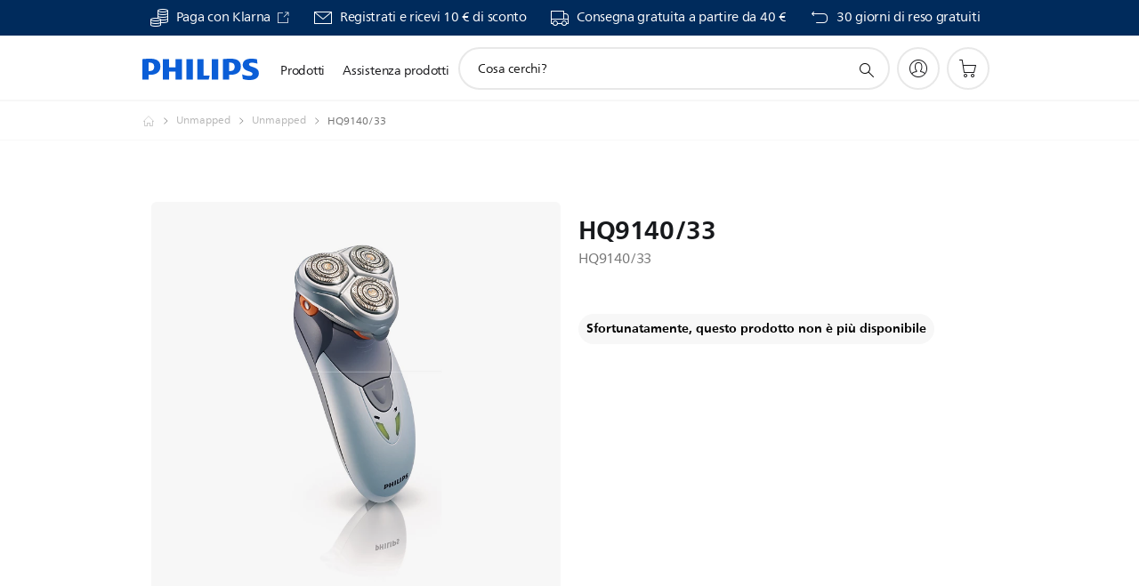

--- FILE ---
content_type: text/html;charset=UTF-8
request_url: https://imgs.signifyd.com/K1hAnF1LogzGdCKl?a90b5dd39e5b12be=L1mbRP4x3rzbEmoWgj08r7UHP4dNbZzfgja9bc3vtNBAcnTHGam2lEefp3sidBEs5OEnxWq4GME_XewuQrS3C1wclCkj-pHL4koNxlvir2gMjmpkfZFOobDYVV8clJUCj4HXivykhYxKUY5jX7yiEr3IAYI44BWtJZ5x-4fUw_zylftRlIlYOO8KQDzYt5biFsvpC1J0sEBf9iFYMjY
body_size: 15657
content:
<!DOCTYPE html><html lang="en"><title>empty</title><body><script type="text/javascript">var td_6z=td_6z||{};td_6z.td_5T=function(td_T,td_w){try{var td_q=[""];var td_m=0;for(var td_Q=0;td_Q<td_w.length;++td_Q){td_q.push(String.fromCharCode(td_T.charCodeAt(td_m)^td_w.charCodeAt(td_Q)));td_m++;
if(td_m>=td_T.length){td_m=0;}}return td_q.join("");}catch(td_e){return null;}};td_6z.td_4d=function(td_D){if(!String||!String.fromCharCode||!parseInt){return null;}try{this.td_c=td_D;this.td_d="";this.td_f=function(td_P,td_q){if(0===this.td_d.length){var td_F=this.td_c.substr(0,32);
var td_H="";for(var td_g=32;td_g<td_D.length;td_g+=2){td_H+=String.fromCharCode(parseInt(td_D.substr(td_g,2),16));}this.td_d=td_6z.td_5T(td_F,td_H);}if(this.td_d.substr){return this.td_d.substr(td_P,td_q);
}};}catch(td_z){}return null;};td_6z.td_6K=function(td_y){if(td_y===null||td_y.length===null||!String||!String.fromCharCode){return null;}var td_w=null;try{var td_d="";var td_T=[];var td_u=String.fromCharCode(48)+String.fromCharCode(48)+String.fromCharCode(48);
var td_X=0;for(var td_A=0;td_A<td_y.length;++td_A){if(65+td_X>=126){td_X=0;}var td_O=(td_u+td_y.charCodeAt(td_X++)).slice(-3);td_T.push(td_O);}var td_Z=td_T.join("");td_X=0;for(var td_A=0;td_A<td_Z.length;
++td_A){if(65+td_X>=126){td_X=0;}var td_v=String.fromCharCode(65+td_X++);if(td_v!==[][[]]+""){td_d+=td_v;}}td_w=td_6z.td_5T(td_d,td_Z);}catch(td_l){return null;}return td_w;};td_6z.td_2Z=function(td_J){if(td_J===null||td_J.length===null){return null;
}var td_Y="";try{var td_k="";var td_U=0;for(var td_z=0;td_z<td_J.length;++td_z){if(65+td_U>=126){td_U=0;}var td_i=String.fromCharCode(65+td_U++);if(td_i!==[][[]]+""){td_k+=td_i;}}var td_d=td_6z.td_5T(td_k,td_J);
var td_I=td_d.match(/.{1,3}/g);for(var td_z=0;td_z<td_I.length;++td_z){td_Y+=String.fromCharCode(parseInt(td_I[td_z],10));}}catch(td_f){return null;}return td_Y;};td_6z.tdz_e5789c9598b64c358d3d8db69e7a5a66=new td_6z.td_4d("\x65\x35\x37\x38\x39\x63\x39\x35\x39\x38\x62\x36\x34\x63\x33\x35\x38\x64\x33\x64\x38\x64\x62\x36\x39\x65\x37\x61\x35\x61\x36\x36\x35\x35\x30\x34\x30\x35\x30\x62\x30\x64\x35\x36\x30\x66\x30\x32\x30\x31\x30\x31\x30\x33\x35\x34\x35\x37\x30\x37\x35\x36\x35\x33\x35\x64\x30\x61\x37\x61\x32\x32\x36\x61\x32\x35\x32\x66\x37\x33\x35\x30\x30\x33\x34\x35\x30\x30\x35\x38\x30\x34\x35\x33\x35\x62\x31\x35\x34\x31\x34\x65\x35\x39\x34\x62\x30\x61\x35\x38\x31\x38\x35\x64\x35\x31\x31\x31\x35\x37\x35\x36\x30\x66\x35\x36\x35\x31\x35\x39\x31\x36\x35\x61\x30\x35\x31\x35\x30\x63\x30\x62\x35\x32\x35\x64\x30\x30\x35\x39\x34\x63\x30\x34\x31\x32\x35\x37\x35\x38\x30\x31\x35\x37\x35\x38\x34\x30\x35\x61\x30\x63\x35\x35\x35\x61\x34\x62\x30\x32\x31\x30\x35\x31\x35\x36\x30\x32\x31\x62\x30\x35\x31\x34\x35\x34\x31\x66\x35\x34\x31\x34\x35\x34\x34\x62\x30\x64\x31\x39\x30\x33\x35\x62\x30\x65\x35\x34\x31\x35\x30\x63\x35\x61\x30\x30\x35\x33\x34\x33\x30\x33\x31\x39\x31\x33\x35\x36\x34\x36\x35\x30\x34\x63\x30\x62\x35\x39\x35\x61\x35\x39\x35\x32\x35\x37\x34\x62\x30\x62\x35\x66\x31\x31\x34\x63\x30\x31\x35\x39\x31\x36\x34\x64\x30\x61\x34\x37\x35\x62\x31\x38\x35\x33\x30\x36\x30\x36\x35\x65\x31\x35\x35\x62\x35\x64\x35\x66\x31\x37\x30\x33\x31\x38\x30\x62\x30\x38\x35\x32\x30\x64\x31\x34\x30\x31\x35\x63\x34\x37\x35\x63\x30\x31\x34\x31\x35\x65\x30\x38\x31\x34\x31\x61\x34\x35\x34\x62\x30\x36\x35\x39\x30\x65\x35\x62\x30\x32\x35\x33\x37\x62\x33\x36\x36\x64\x37\x61\x37\x34\x30\x62\x34\x64\x36\x31\x37\x38\x37\x35\x37\x30\x33\x36\x36\x32\x36\x34\x34\x64\x30\x30\x31\x62\x30\x38\x32\x39\x34\x30\x31\x63\x35\x35\x30\x38\x35\x30\x31\x38\x36\x31\x32\x38\x37\x62\x32\x39\x36\x31\x33\x35\x36\x36\x37\x62\x30\x63\x35\x36\x34\x35\x35\x37\x34\x61\x30\x63\x35\x66\x34\x31\x31\x37\x36\x30\x32\x66\x37\x61\x37\x63\x33\x37\x36\x37\x36\x35");
var td_6z=td_6z||{};if(typeof td_6z.td_3Q===[][[]]+""){td_6z.td_3Q=[];}td_6z.td_0F=function(){for(var td_Y=0;td_Y<td_6z.td_3Q.length;++td_Y){td_6z.td_3Q[td_Y]();}};td_6z.td_2f=function(td_B,td_T){try{var td_S=td_B.length+"&"+td_B;
var td_L="";var td_z=((typeof(td_6z.tdz_e5789c9598b64c358d3d8db69e7a5a66)!=="undefined"&&typeof(td_6z.tdz_e5789c9598b64c358d3d8db69e7a5a66.td_f)!=="undefined")?(td_6z.tdz_e5789c9598b64c358d3d8db69e7a5a66.td_f(0,16)):null);
for(var td_p=0,td_r=0;td_p<td_S.length;td_p++){var td_y=td_S.charCodeAt(td_p)^td_T.charCodeAt(td_r)&10;if(++td_r===td_T.length){td_r=0;}td_L+=td_z.charAt((td_y>>4)&15);td_L+=td_z.charAt(td_y&15);}return td_L;
}catch(td_f){return null;}};td_6z.td_5v=function(){try{var td_P=window.top.document;var td_f=td_P.forms.length;return td_P;}catch(td_C){return document;}};td_6z.td_1d=function(td_T){try{var td_y;if(typeof td_T===[][[]]+""){td_y=window;
}else{if(td_T==="t"){td_y=window.top;}else{if(td_T==="p"){td_y=window.parent;}else{td_y=window;}}}var td_r=td_y.document.forms.length;return td_y;}catch(td_P){return window;}};td_6z.add_lang_attr_html_tag=function(td_K){try{if(td_K===null){return;
}var td_y=td_K.getElementsByTagName(Number(485781).toString(30));if(td_y[0].getAttribute(Number(296632).toString(24))===null||td_y[0].getAttribute(Number(296632).toString(24))===""){td_y[0].setAttribute(Number(296632).toString(24),((typeof(td_6z.tdz_e5789c9598b64c358d3d8db69e7a5a66)!=="undefined"&&typeof(td_6z.tdz_e5789c9598b64c358d3d8db69e7a5a66.td_f)!=="undefined")?(td_6z.tdz_e5789c9598b64c358d3d8db69e7a5a66.td_f(16,2)):null));
}else{}}catch(td_L){}};td_6z.load_iframe=function(td_T,td_u){var td_m=td_0D(5);if(typeof(td_4g)!==[][[]]+""){td_4g(td_m,((typeof(td_6z.tdz_e5789c9598b64c358d3d8db69e7a5a66)!=="undefined"&&typeof(td_6z.tdz_e5789c9598b64c358d3d8db69e7a5a66.td_f)!=="undefined")?(td_6z.tdz_e5789c9598b64c358d3d8db69e7a5a66.td_f(18,6)):null));
}var td_f=td_u.createElement(((typeof(td_6z.tdz_e5789c9598b64c358d3d8db69e7a5a66)!=="undefined"&&typeof(td_6z.tdz_e5789c9598b64c358d3d8db69e7a5a66.td_f)!=="undefined")?(td_6z.tdz_e5789c9598b64c358d3d8db69e7a5a66.td_f(24,6)):null));
td_f.id=td_m;td_f.title=((typeof(td_6z.tdz_e5789c9598b64c358d3d8db69e7a5a66)!=="undefined"&&typeof(td_6z.tdz_e5789c9598b64c358d3d8db69e7a5a66.td_f)!=="undefined")?(td_6z.tdz_e5789c9598b64c358d3d8db69e7a5a66.td_f(30,5)):null);
td_f.setAttribute(((typeof(td_6z.tdz_e5789c9598b64c358d3d8db69e7a5a66)!=="undefined"&&typeof(td_6z.tdz_e5789c9598b64c358d3d8db69e7a5a66.td_f)!=="undefined")?(td_6z.tdz_e5789c9598b64c358d3d8db69e7a5a66.td_f(35,13)):null),Number(890830).toString(31));
td_f.setAttribute(((typeof(td_6z.tdz_e5789c9598b64c358d3d8db69e7a5a66)!=="undefined"&&typeof(td_6z.tdz_e5789c9598b64c358d3d8db69e7a5a66.td_f)!=="undefined")?(td_6z.tdz_e5789c9598b64c358d3d8db69e7a5a66.td_f(48,11)):null),Number(890830).toString(31));
td_f.width="0";td_f.height="0";if(typeof td_f.tabIndex!==[][[]]+""){td_f.tabIndex=((typeof(td_6z.tdz_e5789c9598b64c358d3d8db69e7a5a66)!=="undefined"&&typeof(td_6z.tdz_e5789c9598b64c358d3d8db69e7a5a66.td_f)!=="undefined")?(td_6z.tdz_e5789c9598b64c358d3d8db69e7a5a66.td_f(59,2)):null);
}if(typeof td_0N!==[][[]]+""&&td_0N!==null){td_f.setAttribute(((typeof(td_6z.tdz_e5789c9598b64c358d3d8db69e7a5a66)!=="undefined"&&typeof(td_6z.tdz_e5789c9598b64c358d3d8db69e7a5a66.td_f)!=="undefined")?(td_6z.tdz_e5789c9598b64c358d3d8db69e7a5a66.td_f(61,7)):null),td_0N);
}td_f.style=((typeof(td_6z.tdz_e5789c9598b64c358d3d8db69e7a5a66)!=="undefined"&&typeof(td_6z.tdz_e5789c9598b64c358d3d8db69e7a5a66.td_f)!=="undefined")?(td_6z.tdz_e5789c9598b64c358d3d8db69e7a5a66.td_f(68,83)):null);
td_f.setAttribute(((typeof(td_6z.tdz_e5789c9598b64c358d3d8db69e7a5a66)!=="undefined"&&typeof(td_6z.tdz_e5789c9598b64c358d3d8db69e7a5a66.td_f)!=="undefined")?(td_6z.tdz_e5789c9598b64c358d3d8db69e7a5a66.td_f(151,3)):null),td_T);
td_u.body.appendChild(td_f);};td_6z.csp_nonce=null;td_6z.td_0Z=function(td_S){if(typeof td_S.currentScript!==[][[]]+""&&td_S.currentScript!==null){var td_i=td_S.currentScript.getAttribute(((typeof(td_6z.tdz_e5789c9598b64c358d3d8db69e7a5a66)!=="undefined"&&typeof(td_6z.tdz_e5789c9598b64c358d3d8db69e7a5a66.td_f)!=="undefined")?(td_6z.tdz_e5789c9598b64c358d3d8db69e7a5a66.td_f(154,5)):null));
if(typeof td_i!==[][[]]+""&&td_i!==null&&td_i!==""){td_6z.csp_nonce=td_i;}else{if(typeof td_S.currentScript.nonce!==[][[]]+""&&td_S.currentScript.nonce!==null&&td_S.currentScript.nonce!==""){td_6z.csp_nonce=td_S.currentScript.nonce;
}}}};td_6z.td_5m=function(td_T){if(td_6z.csp_nonce!==null){td_T.setAttribute(((typeof(td_6z.tdz_e5789c9598b64c358d3d8db69e7a5a66)!=="undefined"&&typeof(td_6z.tdz_e5789c9598b64c358d3d8db69e7a5a66.td_f)!=="undefined")?(td_6z.tdz_e5789c9598b64c358d3d8db69e7a5a66.td_f(154,5)):null),td_6z.csp_nonce);
if(td_T.getAttribute(((typeof(td_6z.tdz_e5789c9598b64c358d3d8db69e7a5a66)!=="undefined"&&typeof(td_6z.tdz_e5789c9598b64c358d3d8db69e7a5a66.td_f)!=="undefined")?(td_6z.tdz_e5789c9598b64c358d3d8db69e7a5a66.td_f(154,5)):null))!==td_6z.csp_nonce){td_T.nonce=td_6z.csp_nonce;
}}};td_6z.td_3K=function(){try{return new ActiveXObject(activeXMode);}catch(td_i){return null;}};td_6z.td_5G=function(){if(window.XMLHttpRequest){return new XMLHttpRequest();}if(window.ActiveXObject){var td_z=[((typeof(td_6z.tdz_e5789c9598b64c358d3d8db69e7a5a66)!=="undefined"&&typeof(td_6z.tdz_e5789c9598b64c358d3d8db69e7a5a66.td_f)!=="undefined")?(td_6z.tdz_e5789c9598b64c358d3d8db69e7a5a66.td_f(159,18)):null),((typeof(td_6z.tdz_e5789c9598b64c358d3d8db69e7a5a66)!=="undefined"&&typeof(td_6z.tdz_e5789c9598b64c358d3d8db69e7a5a66.td_f)!=="undefined")?(td_6z.tdz_e5789c9598b64c358d3d8db69e7a5a66.td_f(177,14)):null),((typeof(td_6z.tdz_e5789c9598b64c358d3d8db69e7a5a66)!=="undefined"&&typeof(td_6z.tdz_e5789c9598b64c358d3d8db69e7a5a66.td_f)!=="undefined")?(td_6z.tdz_e5789c9598b64c358d3d8db69e7a5a66.td_f(191,17)):null)];
for(var td_Y=0;td_Y<td_z.length;td_Y++){var td_L=td_6z.td_3K(td_z[td_Y]);if(td_L!==null){return td_L;}}}return null;};td_6z.tdz_c43b30146cdf4fbcbc3ebf9ae013ae34=new td_6z.td_4d("\x63\x34\x33\x62\x33\x30\x31\x34\x36\x63\x64\x66\x34\x66\x62\x63\x62\x63\x33\x65\x62\x66\x39\x61\x65\x30\x31\x33\x61\x65\x33\x34\x35\x33\x30\x34\x30\x33\x35\x32\x30\x33\x30\x30\x30\x31\x30\x34");
var td_r=(function(){function td_iu(td_QT,td_jX){td_QT=[td_QT[0]>>>16,td_QT[0]&65535,td_QT[1]>>>16,td_QT[1]&65535];td_jX=[td_jX[0]>>>16,td_jX[0]&65535,td_jX[1]>>>16,td_jX[1]&65535];var td_Jt=[0,0,0,0];
td_Jt[3]+=td_QT[3]+td_jX[3];td_Jt[2]+=td_Jt[3]>>>16;td_Jt[3]&=65535;td_Jt[2]+=td_QT[2]+td_jX[2];td_Jt[1]+=td_Jt[2]>>>16;td_Jt[2]&=65535;td_Jt[1]+=td_QT[1]+td_jX[1];td_Jt[0]+=td_Jt[1]>>>16;td_Jt[1]&=65535;
td_Jt[0]+=td_QT[0]+td_jX[0];td_Jt[0]&=65535;return[(td_Jt[0]<<16)|td_Jt[1],(td_Jt[2]<<16)|td_Jt[3]];}function td_zn(td_RM,td_tQ){td_RM=[td_RM[0]>>>16,td_RM[0]&65535,td_RM[1]>>>16,td_RM[1]&65535];td_tQ=[td_tQ[0]>>>16,td_tQ[0]&65535,td_tQ[1]>>>16,td_tQ[1]&65535];
var td_V0=[0,0,0,0];td_V0[3]+=td_RM[3]*td_tQ[3];td_V0[2]+=td_V0[3]>>>16;td_V0[3]&=65535;td_V0[2]+=td_RM[2]*td_tQ[3];td_V0[1]+=td_V0[2]>>>16;td_V0[2]&=65535;td_V0[2]+=td_RM[3]*td_tQ[2];td_V0[1]+=td_V0[2]>>>16;
td_V0[2]&=65535;td_V0[1]+=td_RM[1]*td_tQ[3];td_V0[0]+=td_V0[1]>>>16;td_V0[1]&=65535;td_V0[1]+=td_RM[2]*td_tQ[2];td_V0[0]+=td_V0[1]>>>16;td_V0[1]&=65535;td_V0[1]+=td_RM[3]*td_tQ[1];td_V0[0]+=td_V0[1]>>>16;
td_V0[1]&=65535;td_V0[0]+=(td_RM[0]*td_tQ[3])+(td_RM[1]*td_tQ[2])+(td_RM[2]*td_tQ[1])+(td_RM[3]*td_tQ[0]);td_V0[0]&=65535;return[(td_V0[0]<<16)|td_V0[1],(td_V0[2]<<16)|td_V0[3]];}function td_lv(td_xI,td_xf){td_xf%=64;
if(td_xf===32){return[td_xI[1],td_xI[0]];}else{if(td_xf<32){return[(td_xI[0]<<td_xf)|(td_xI[1]>>>(32-td_xf)),(td_xI[1]<<td_xf)|(td_xI[0]>>>(32-td_xf))];}else{td_xf-=32;return[(td_xI[1]<<td_xf)|(td_xI[0]>>>(32-td_xf)),(td_xI[0]<<td_xf)|(td_xI[1]>>>(32-td_xf))];
}}}function td_OZ(td_bk,td_Jf){td_Jf%=64;if(td_Jf===0){return td_bk;}else{if(td_Jf<32){return[(td_bk[0]<<td_Jf)|(td_bk[1]>>>(32-td_Jf)),td_bk[1]<<td_Jf];}else{return[td_bk[1]<<(td_Jf-32),0];}}}function td_E4(td_Yp,td_At){return[td_Yp[0]^td_At[0],td_Yp[1]^td_At[1]];
}function td_Ir(td_Dq){td_Dq=td_E4(td_Dq,[0,td_Dq[0]>>>1]);td_Dq=td_zn(td_Dq,[4283543511,3981806797]);td_Dq=td_E4(td_Dq,[0,td_Dq[0]>>>1]);td_Dq=td_zn(td_Dq,[3301882366,444984403]);td_Dq=td_E4(td_Dq,[0,td_Dq[0]>>>1]);
return td_Dq;}function td_U1(td_BH,td_Ct){td_BH=td_BH||"";td_Ct=td_Ct||0;var td_eo=td_BH.length%16;var td_HT=td_BH.length-td_eo;var td_TD=[0,td_Ct];var td_MJ=[0,td_Ct];var td_vu=[0,0];var td_OF=[0,0];var td_dr=[2277735313,289559509];
var td_qc=[1291169091,658871167];for(var td_VE=0;td_VE<td_HT;td_VE=td_VE+16){td_vu=[((td_BH.charCodeAt(td_VE+4)&255))|((td_BH.charCodeAt(td_VE+5)&255)<<8)|((td_BH.charCodeAt(td_VE+6)&255)<<16)|((td_BH.charCodeAt(td_VE+7)&255)<<24),((td_BH.charCodeAt(td_VE)&255))|((td_BH.charCodeAt(td_VE+1)&255)<<8)|((td_BH.charCodeAt(td_VE+2)&255)<<16)|((td_BH.charCodeAt(td_VE+3)&255)<<24)];
td_OF=[((td_BH.charCodeAt(td_VE+12)&255))|((td_BH.charCodeAt(td_VE+13)&255)<<8)|((td_BH.charCodeAt(td_VE+14)&255)<<16)|((td_BH.charCodeAt(td_VE+15)&255)<<24),((td_BH.charCodeAt(td_VE+8)&255))|((td_BH.charCodeAt(td_VE+9)&255)<<8)|((td_BH.charCodeAt(td_VE+10)&255)<<16)|((td_BH.charCodeAt(td_VE+11)&255)<<24)];
td_vu=td_zn(td_vu,td_dr);td_vu=td_lv(td_vu,31);td_vu=td_zn(td_vu,td_qc);td_TD=td_E4(td_TD,td_vu);td_TD=td_lv(td_TD,27);td_TD=td_iu(td_TD,td_MJ);td_TD=td_iu(td_zn(td_TD,[0,5]),[0,1390208809]);td_OF=td_zn(td_OF,td_qc);
td_OF=td_lv(td_OF,33);td_OF=td_zn(td_OF,td_dr);td_MJ=td_E4(td_MJ,td_OF);td_MJ=td_lv(td_MJ,31);td_MJ=td_iu(td_MJ,td_TD);td_MJ=td_iu(td_zn(td_MJ,[0,5]),[0,944331445]);}td_vu=[0,0];td_OF=[0,0];switch(td_eo){case 15:td_OF=td_E4(td_OF,td_OZ([0,td_BH.charCodeAt(td_VE+14)],48));
case 14:td_OF=td_E4(td_OF,td_OZ([0,td_BH.charCodeAt(td_VE+13)],40));case 13:td_OF=td_E4(td_OF,td_OZ([0,td_BH.charCodeAt(td_VE+12)],32));case 12:td_OF=td_E4(td_OF,td_OZ([0,td_BH.charCodeAt(td_VE+11)],24));
case 11:td_OF=td_E4(td_OF,td_OZ([0,td_BH.charCodeAt(td_VE+10)],16));case 10:td_OF=td_E4(td_OF,td_OZ([0,td_BH.charCodeAt(td_VE+9)],8));case 9:td_OF=td_E4(td_OF,[0,td_BH.charCodeAt(td_VE+8)]);td_OF=td_zn(td_OF,td_qc);
td_OF=td_lv(td_OF,33);td_OF=td_zn(td_OF,td_dr);td_MJ=td_E4(td_MJ,td_OF);case 8:td_vu=td_E4(td_vu,td_OZ([0,td_BH.charCodeAt(td_VE+7)],56));case 7:td_vu=td_E4(td_vu,td_OZ([0,td_BH.charCodeAt(td_VE+6)],48));
case 6:td_vu=td_E4(td_vu,td_OZ([0,td_BH.charCodeAt(td_VE+5)],40));case 5:td_vu=td_E4(td_vu,td_OZ([0,td_BH.charCodeAt(td_VE+4)],32));case 4:td_vu=td_E4(td_vu,td_OZ([0,td_BH.charCodeAt(td_VE+3)],24));case 3:td_vu=td_E4(td_vu,td_OZ([0,td_BH.charCodeAt(td_VE+2)],16));
case 2:td_vu=td_E4(td_vu,td_OZ([0,td_BH.charCodeAt(td_VE+1)],8));case 1:td_vu=td_E4(td_vu,[0,td_BH.charCodeAt(td_VE)]);td_vu=td_zn(td_vu,td_dr);td_vu=td_lv(td_vu,31);td_vu=td_zn(td_vu,td_qc);td_TD=td_E4(td_TD,td_vu);
}td_TD=td_E4(td_TD,[0,td_BH.length]);td_MJ=td_E4(td_MJ,[0,td_BH.length]);td_TD=td_iu(td_TD,td_MJ);td_MJ=td_iu(td_MJ,td_TD);td_TD=td_Ir(td_TD);td_MJ=td_Ir(td_MJ);td_TD=td_iu(td_TD,td_MJ);td_MJ=td_iu(td_MJ,td_TD);
return(((typeof(td_6z.tdz_c43b30146cdf4fbcbc3ebf9ae013ae34)!=="undefined"&&typeof(td_6z.tdz_c43b30146cdf4fbcbc3ebf9ae013ae34.td_f)!=="undefined")?(td_6z.tdz_c43b30146cdf4fbcbc3ebf9ae013ae34.td_f(0,8)):null)+(td_TD[0]>>>0).toString(16)).slice(-8)+(((typeof(td_6z.tdz_c43b30146cdf4fbcbc3ebf9ae013ae34)!=="undefined"&&typeof(td_6z.tdz_c43b30146cdf4fbcbc3ebf9ae013ae34.td_f)!=="undefined")?(td_6z.tdz_c43b30146cdf4fbcbc3ebf9ae013ae34.td_f(0,8)):null)+(td_TD[1]>>>0).toString(16)).slice(-8)+(((typeof(td_6z.tdz_c43b30146cdf4fbcbc3ebf9ae013ae34)!=="undefined"&&typeof(td_6z.tdz_c43b30146cdf4fbcbc3ebf9ae013ae34.td_f)!=="undefined")?(td_6z.tdz_c43b30146cdf4fbcbc3ebf9ae013ae34.td_f(0,8)):null)+(td_MJ[0]>>>0).toString(16)).slice(-8)+(((typeof(td_6z.tdz_c43b30146cdf4fbcbc3ebf9ae013ae34)!=="undefined"&&typeof(td_6z.tdz_c43b30146cdf4fbcbc3ebf9ae013ae34.td_f)!=="undefined")?(td_6z.tdz_c43b30146cdf4fbcbc3ebf9ae013ae34.td_f(0,8)):null)+(td_MJ[1]>>>0).toString(16)).slice(-8);
}return{murmur3_hash128:td_U1};})();function td_2Y(td_ER,td_t7){return td_r.murmur3_hash128(td_ER,td_t7);}td_6z.tdz_591c48362f9b4517921be04684b01c57=new td_6z.td_4d("\x35\x39\x31\x63\x34\x38\x33\x36\x32\x66\x39\x62\x34\x35\x31\x37\x39\x32\x31\x62\x65\x30\x34\x36\x38\x34\x62\x30\x31\x63\x35\x37\x31\x35\x37\x36\x36\x31\x33\x31\x31\x62\x31\x38\x37\x63\x36\x36\x36\x30\x32\x39\x34\x39\x30\x37\x34\x36\x35\x34\x31\x31\x37\x38\x36\x39\x36\x36\x31\x65\x34\x32\x32\x61\x36\x30\x36\x30\x37\x39\x34\x38\x35\x31\x31\x30\x35\x31\x31\x31\x33\x37\x35\x61\x34\x32\x35\x36\x35\x31\x37\x65\x31\x33\x35\x31\x34\x61\x35\x32\x31\x36\x37\x66\x30\x66\x35\x37\x30\x62\x37\x31\x35\x31\x35\x36\x35\x32\x31\x36\x37\x37\x35\x35\x30\x35\x30\x30\x37\x35\x35\x30\x35\x31\x31\x37\x37\x31\x30\x36\x35\x37\x37\x34\x30\x37\x35\x32\x37\x36\x31\x61\x37\x63\x35\x35\x30\x34\x37\x35\x37\x64\x35\x37\x35\x31\x35\x62\x32\x39\x36\x61\x34\x64\x37\x31\x35\x31\x35\x36\x35\x65\x37\x36\x36\x31\x36\x38\x30\x33\x32\x37\x34\x32\x35\x62\x34\x31\x34\x62\x35\x31\x31\x30\x36\x39\x35\x30\x30\x64\x35\x31\x35\x32\x34\x64\x36\x61\x35\x30\x30\x65\x34\x37\x34\x64\x35\x64\x35\x31\x37\x30\x31\x34\x35\x36\x31\x35\x34\x37\x35\x30\x34\x33\x36\x32\x37\x61\x37\x30\x34\x33\x30\x64\x31\x32\x34\x33\x35\x31\x34\x34\x36\x64\x37\x37\x32\x66\x35\x66\x35\x33\x30\x61\x35\x39\x35\x32\x36\x35\x34\x63\x35\x37\x30\x35\x35\x64\x35\x36\x37\x30\x35\x65\x34\x30\x30\x39\x35\x34\x30\x37\x37\x62\x35\x38\x35\x66\x35\x65\x36\x65\x35\x37\x35\x33\x32\x64\x30\x38\x35\x65\x35\x64\x36\x31\x35\x64\x35\x36\x34\x64\x37\x36\x34\x39\x30\x61\x37\x61\x36\x34\x37\x33\x35\x30\x34\x33\x30\x36\x35\x32\x35\x37\x34\x62\x37\x35\x34\x30\x30\x66\x37\x36\x33\x31\x36\x63\x35\x63\x35\x30\x35\x38\x37\x34\x35\x62\x31\x65\x32\x66\x30\x63\x34\x35\x35\x64\x37\x34\x34\x61\x35\x62\x31\x35\x34\x33\x35\x34\x31\x31\x37\x34\x34\x37\x34\x35\x35\x35\x35\x34\x33\x30\x35\x35\x35\x65\x35\x32\x34\x34\x35\x62\x33\x30\x35\x63\x31\x30\x34\x37\x35\x63\x35\x65\x35\x39\x35\x30\x37\x31\x35\x30\x30\x30\x32\x65\x37\x34\x37\x31\x37\x64\x35\x37\x35\x61\x31\x33\x34\x35\x35\x34\x31\x31\x35\x61\x34\x35\x37\x36\x35\x38\x35\x63\x30\x61\x35\x61\x35\x37\x37\x64\x35\x33\x34\x36\x31\x35\x35\x61\x30\x33\x34\x34\x35\x30\x37\x63\x36\x34\x37\x30\x37\x37\x37\x34\x31\x61\x31\x35\x35\x63\x35\x62\x34\x34\x35\x64\x34\x36\x32\x62\x37\x35\x37\x63\x30\x63\x35\x37\x35\x65\x35\x39\x35\x63\x36\x35\x31\x31\x35\x64\x35\x63\x35\x36\x35\x38\x34\x36\x31\x34\x34\x66\x32\x35\x35\x31\x35\x36\x35\x61\x35\x38\x37\x34\x35\x64\x34\x62\x30\x62\x30\x39\x35\x63\x35\x35\x36\x31\x35\x31\x35\x61\x33\x35\x35\x39\x35\x66\x30\x37\x35\x61\x34\x30\x34\x36\x37\x34\x35\x30\x30\x30\x36\x33\x35\x31\x35\x64\x35\x32\x35\x64\x31\x31\x34\x61\x34\x32\x36\x34\x35\x64\x35\x65\x35\x39\x35\x63\x37\x33\x35\x66\x30\x36\x31\x37\x35\x66\x35\x64\x35\x32\x37\x37\x34\x34\x30\x37\x35\x65\x37\x33\x33\x30\x37\x31\x36\x34\x34\x30\x35\x37\x37\x65\x33\x30\x37\x38\x35\x31\x35\x64\x34\x33\x34\x61\x34\x36\x35\x38\x31\x30\x35\x39\x37\x39\x35\x38\x35\x39\x34\x63\x34\x61\x37\x33\x30\x65\x30\x34\x35\x33\x35\x66\x37\x34\x35\x64\x34\x36\x31\x30\x34\x39\x35\x38\x33\x33\x35\x64\x35\x38\x35\x62\x35\x63\x35\x38\x33\x33\x35\x63\x35\x37\x35\x64\x35\x33\x31\x64\x30\x66\x36\x39\x30\x64\x35\x30\x35\x63\x36\x31\x35\x36\x35\x64\x37\x65\x35\x38\x30\x63\x31\x30\x34\x38\x31\x34\x35\x37\x35\x39\x34\x36\x30\x31\x35\x38\x36\x36\x30\x61\x35\x62\x35\x33\x35\x61\x34\x65\x34\x32\x34\x33\x30\x35\x30\x38\x36\x34\x35\x66\x35\x63\x30\x32\x35\x36\x31\x35\x34\x37\x31\x35\x30\x39\x31\x39\x30\x38\x36\x35\x35\x38\x30\x63\x30\x31\x35\x66\x34\x33\x34\x35\x31\x38\x30\x63\x33\x35\x35\x39\x35\x66\x30\x37\x35\x61\x34\x30\x34\x36\x31\x39\x30\x36\x33\x34\x35\x64\x35\x36\x35\x37\x35\x39\x34\x35\x31\x35\x31\x39\x33\x34\x35\x64\x34\x36\x34\x35\x35\x36\x36\x65\x35\x62\x35\x66\x30\x36\x30\x61\x34\x37\x34\x37\x31\x36\x36\x62\x35\x31\x31\x30\x34\x36\x35\x34\x31\x31\x31\x35\x30\x35\x30\x35\x30\x39\x30\x32\x33\x34\x35\x64\x35\x36\x35\x37\x35\x39\x34\x35\x31\x35\x31\x39\x33\x61\x36\x34\x36\x32\x35\x38\x35\x39\x35\x64\x35\x64\x34\x36\x31\x31\x34\x35\x30\x32\x30\x34\x30\x36\x30\x38\x36\x33\x30\x62\x35\x65\x35\x35\x30\x63\x34\x32\x34\x34\x31\x35\x37\x34\x37\x34\x33\x34\x35\x64\x35\x36\x35\x37\x35\x39\x34\x35\x31\x35\x31\x39\x35\x62\x30\x63\x36\x32\x35\x38\x35\x39\x35\x64\x35\x64\x34\x36\x31\x31\x34\x35\x30\x39\x30\x31\x36\x31\x35\x31\x35\x61\x30\x36\x35\x66\x34\x36\x31\x30\x31\x35\x37\x39\x36\x31\x31\x39\x30\x35\x34\x64\x30\x34\x36\x66\x35\x61\x35\x38\x35\x36\x30\x39\x34\x65\x31\x31\x31\x34\x37\x36\x37\x34\x36\x30\x35\x30\x35\x63\x35\x35\x30\x64\x31\x32\x34\x33\x31\x34\x30\x35\x31\x36\x30\x35\x35\x33\x37\x64\x35\x30\x30\x30\x31\x35\x37\x38\x36\x36\x31\x39\x36\x39\x32\x65\x35\x35\x35\x62\x31\x33\x37\x39\x36\x31\x33\x31\x35\x30\x30\x63\x35\x30\x35\x61\x34\x36\x34\x34\x31\x39\x36\x32\x35\x39\x30\x64\x30\x62\x35\x35\x31\x34\x30\x30\x31\x36\x30\x34\x33\x35\x35\x39\x35\x66\x30\x37\x35\x61\x34\x30\x34\x36\x31\x39\x36\x31\x30\x62\x35\x62\x35\x36\x35\x36\x31\x36\x30\x35\x34\x38\x30\x39\x33\x35\x35\x64\x35\x62\x35\x35\x35\x38\x34\x65\x34\x31\x31\x31\x33\x32\x30\x64\x35\x66\x35\x61\x35\x33\x31\x38\x30\x63\x34\x63\x30\x30\x36\x36\x30\x61\x35\x62\x35\x33\x35\x61\x34\x65\x34\x32\x34\x33\x36\x34\x35\x30\x35\x63\x35\x38\x35\x37\x34\x36\x30\x31\x34\x63\x30\x35\x36\x32\x35\x38\x35\x39\x35\x64\x35\x64\x34\x36\x31\x31\x34\x35\x36\x30\x35\x63\x35\x39\x35\x36\x35\x31\x34\x32\x30\x31\x30\x31\x34\x64\x30\x35\x34\x32\x35\x62\x35\x32\x35\x66\x30\x63\x34\x33\x35\x36\x36\x34\x35\x66\x35\x63\x30\x32\x35\x36\x31\x35\x34\x37\x31\x35\x30\x30\x30\x36\x37\x34\x35\x33\x35\x32\x32\x62\x30\x62\x34\x34\x35\x31\x35\x61\x36\x65\x35\x64\x31\x31\x35\x39\x35\x65\x30\x64\x37\x61\x36\x34\x35\x63\x36\x39\x35\x30\x30\x37\x31\x34\x36\x30\x31\x33\x35\x66\x37\x64\x33\x35\x31\x39\x32\x64\x36\x34\x36\x37\x35\x38\x34\x34\x31\x39\x35\x63\x35\x65\x31\x36\x34\x35\x35\x31\x31\x34\x34\x30\x35\x39\x35\x38\x30\x62\x35\x34\x31\x31\x33\x36\x36\x37\x37\x62\x35\x61\x35\x62\x35\x62\x30\x36\x35\x37\x34\x63\x36\x38\x35\x39\x35\x30\x30\x63\x35\x63\x30\x31\x34\x30\x31\x35\x36\x32\x35\x36\x35\x66\x35\x33\x34\x33\x30\x62\x33\x37\x35\x35\x35\x39\x35\x39\x34\x63\x35\x31\x32\x63\x35\x66\x34\x35\x30\x61\x35\x33\x35\x65\x35\x36\x35\x38\x34\x35\x30\x61\x35\x62\x35\x36\x36\x65\x34\x35\x35\x33\x30\x30\x35\x38\x31\x30\x35\x64\x35\x37\x34\x33\x35\x36\x34\x66\x35\x37\x30\x62\x34\x64\x34\x61\x37\x32\x34\x36\x35\x37\x34\x65\x35\x31\x30\x37\x35\x34\x35\x36\x30\x36\x30\x66\x31\x38\x31\x61\x34\x39\x34\x34\x30\x35\x35\x32\x35\x31\x35\x64\x30\x63\x31\x64\x34\x39\x35\x30\x33\x32\x35\x63\x35\x61\x35\x66\x35\x32\x31\x36\x35\x62\x36\x31\x30\x33\x30\x31\x34\x33\x34\x30\x34\x34\x35\x31\x35\x61\x30\x35\x35\x39\x36\x31\x30\x32\x35\x31\x31\x37\x36\x64\x34\x39\x35\x64\x30\x32\x34\x30\x35\x65\x35\x63\x34\x34\x35\x66\x33\x30\x35\x63\x31\x30\x34\x37\x35\x63\x35\x65\x35\x39\x37\x38\x35\x63\x35\x35\x31\x30\x30\x61\x35\x39\x35\x30\x31\x36\x30\x39\x30\x63\x31\x32\x34\x38\x31\x31\x33\x30\x35\x30\x35\x30\x35\x61\x35\x63\x31\x31\x32\x35\x35\x38\x34\x64\x35\x36\x35\x38\x34\x36\x34\x36\x37\x30\x30\x31\x35\x62\x35\x62\x34\x32");
var td_6z=td_6z||{};var td_w=0;var td_v=1;var td_h=2;var td_R=3;var td_j=4;td_6z.td_3h=td_w;var td_0J={td_4o:function(){if(typeof navigator!==[][[]]+""){this.td_W(navigator.userAgent,navigator.vendor,navigator.platform,navigator.appVersion,window.opera);
}},td_W:function(td_f,td_B,td_p,td_x,td_J){this.td_A=[{string:td_f,subString:((typeof(td_6z.tdz_591c48362f9b4517921be04684b01c57)!=="undefined"&&typeof(td_6z.tdz_591c48362f9b4517921be04684b01c57.td_f)!=="undefined")?(td_6z.tdz_591c48362f9b4517921be04684b01c57.td_f(0,5)):null),versionSearch:((typeof(td_6z.tdz_591c48362f9b4517921be04684b01c57)!=="undefined"&&typeof(td_6z.tdz_591c48362f9b4517921be04684b01c57.td_f)!=="undefined")?(td_6z.tdz_591c48362f9b4517921be04684b01c57.td_f(5,4)):null),identity:((typeof(td_6z.tdz_591c48362f9b4517921be04684b01c57)!=="undefined"&&typeof(td_6z.tdz_591c48362f9b4517921be04684b01c57.td_f)!=="undefined")?(td_6z.tdz_591c48362f9b4517921be04684b01c57.td_f(9,5)):null)},{string:td_f,subString:((typeof(td_6z.tdz_591c48362f9b4517921be04684b01c57)!=="undefined"&&typeof(td_6z.tdz_591c48362f9b4517921be04684b01c57.td_f)!=="undefined")?(td_6z.tdz_591c48362f9b4517921be04684b01c57.td_f(14,5)):null),versionSearch:((typeof(td_6z.tdz_591c48362f9b4517921be04684b01c57)!=="undefined"&&typeof(td_6z.tdz_591c48362f9b4517921be04684b01c57.td_f)!=="undefined")?(td_6z.tdz_591c48362f9b4517921be04684b01c57.td_f(19,4)):null),identity:((typeof(td_6z.tdz_591c48362f9b4517921be04684b01c57)!=="undefined"&&typeof(td_6z.tdz_591c48362f9b4517921be04684b01c57.td_f)!=="undefined")?(td_6z.tdz_591c48362f9b4517921be04684b01c57.td_f(23,11)):null)},{string:td_f,subString:((typeof(td_6z.tdz_591c48362f9b4517921be04684b01c57)!=="undefined"&&typeof(td_6z.tdz_591c48362f9b4517921be04684b01c57.td_f)!=="undefined")?(td_6z.tdz_591c48362f9b4517921be04684b01c57.td_f(34,10)):null),versionSearch:((typeof(td_6z.tdz_591c48362f9b4517921be04684b01c57)!=="undefined"&&typeof(td_6z.tdz_591c48362f9b4517921be04684b01c57.td_f)!=="undefined")?(td_6z.tdz_591c48362f9b4517921be04684b01c57.td_f(34,10)):null),identity:((typeof(td_6z.tdz_591c48362f9b4517921be04684b01c57)!=="undefined"&&typeof(td_6z.tdz_591c48362f9b4517921be04684b01c57.td_f)!=="undefined")?(td_6z.tdz_591c48362f9b4517921be04684b01c57.td_f(34,10)):null)},{string:td_f,subString:((typeof(td_6z.tdz_591c48362f9b4517921be04684b01c57)!=="undefined"&&typeof(td_6z.tdz_591c48362f9b4517921be04684b01c57.td_f)!=="undefined")?(td_6z.tdz_591c48362f9b4517921be04684b01c57.td_f(44,5)):null),versionSearch:((typeof(td_6z.tdz_591c48362f9b4517921be04684b01c57)!=="undefined"&&typeof(td_6z.tdz_591c48362f9b4517921be04684b01c57.td_f)!=="undefined")?(td_6z.tdz_591c48362f9b4517921be04684b01c57.td_f(49,4)):null),identity:((typeof(td_6z.tdz_591c48362f9b4517921be04684b01c57)!=="undefined"&&typeof(td_6z.tdz_591c48362f9b4517921be04684b01c57.td_f)!=="undefined")?(td_6z.tdz_591c48362f9b4517921be04684b01c57.td_f(49,4)):null)},{string:td_f,subString:((typeof(td_6z.tdz_591c48362f9b4517921be04684b01c57)!=="undefined"&&typeof(td_6z.tdz_591c48362f9b4517921be04684b01c57.td_f)!=="undefined")?(td_6z.tdz_591c48362f9b4517921be04684b01c57.td_f(53,4)):null),versionSearch:((typeof(td_6z.tdz_591c48362f9b4517921be04684b01c57)!=="undefined"&&typeof(td_6z.tdz_591c48362f9b4517921be04684b01c57.td_f)!=="undefined")?(td_6z.tdz_591c48362f9b4517921be04684b01c57.td_f(57,3)):null),identity:((typeof(td_6z.tdz_591c48362f9b4517921be04684b01c57)!=="undefined"&&typeof(td_6z.tdz_591c48362f9b4517921be04684b01c57.td_f)!=="undefined")?(td_6z.tdz_591c48362f9b4517921be04684b01c57.td_f(49,4)):null)},{string:td_f,subString:((typeof(td_6z.tdz_591c48362f9b4517921be04684b01c57)!=="undefined"&&typeof(td_6z.tdz_591c48362f9b4517921be04684b01c57.td_f)!=="undefined")?(td_6z.tdz_591c48362f9b4517921be04684b01c57.td_f(60,5)):null),versionSearch:((typeof(td_6z.tdz_591c48362f9b4517921be04684b01c57)!=="undefined"&&typeof(td_6z.tdz_591c48362f9b4517921be04684b01c57.td_f)!=="undefined")?(td_6z.tdz_591c48362f9b4517921be04684b01c57.td_f(65,4)):null),identity:((typeof(td_6z.tdz_591c48362f9b4517921be04684b01c57)!=="undefined"&&typeof(td_6z.tdz_591c48362f9b4517921be04684b01c57.td_f)!=="undefined")?(td_6z.tdz_591c48362f9b4517921be04684b01c57.td_f(49,4)):null)},{string:td_f,subString:((typeof(td_6z.tdz_591c48362f9b4517921be04684b01c57)!=="undefined"&&typeof(td_6z.tdz_591c48362f9b4517921be04684b01c57.td_f)!=="undefined")?(td_6z.tdz_591c48362f9b4517921be04684b01c57.td_f(69,7)):null),versionSearch:((typeof(td_6z.tdz_591c48362f9b4517921be04684b01c57)!=="undefined"&&typeof(td_6z.tdz_591c48362f9b4517921be04684b01c57.td_f)!=="undefined")?(td_6z.tdz_591c48362f9b4517921be04684b01c57.td_f(76,6)):null),identity:((typeof(td_6z.tdz_591c48362f9b4517921be04684b01c57)!=="undefined"&&typeof(td_6z.tdz_591c48362f9b4517921be04684b01c57.td_f)!=="undefined")?(td_6z.tdz_591c48362f9b4517921be04684b01c57.td_f(49,4)):null)},{string:td_f,subString:((typeof(td_6z.tdz_591c48362f9b4517921be04684b01c57)!=="undefined"&&typeof(td_6z.tdz_591c48362f9b4517921be04684b01c57.td_f)!=="undefined")?(td_6z.tdz_591c48362f9b4517921be04684b01c57.td_f(82,9)):null),versionSearch:((typeof(td_6z.tdz_591c48362f9b4517921be04684b01c57)!=="undefined"&&typeof(td_6z.tdz_591c48362f9b4517921be04684b01c57.td_f)!=="undefined")?(td_6z.tdz_591c48362f9b4517921be04684b01c57.td_f(82,9)):null),identity:((typeof(td_6z.tdz_591c48362f9b4517921be04684b01c57)!=="undefined"&&typeof(td_6z.tdz_591c48362f9b4517921be04684b01c57.td_f)!=="undefined")?(td_6z.tdz_591c48362f9b4517921be04684b01c57.td_f(91,6)):null)},{string:td_f,subString:((typeof(td_6z.tdz_591c48362f9b4517921be04684b01c57)!=="undefined"&&typeof(td_6z.tdz_591c48362f9b4517921be04684b01c57.td_f)!=="undefined")?(td_6z.tdz_591c48362f9b4517921be04684b01c57.td_f(97,14)):null),identity:((typeof(td_6z.tdz_591c48362f9b4517921be04684b01c57)!=="undefined"&&typeof(td_6z.tdz_591c48362f9b4517921be04684b01c57.td_f)!=="undefined")?(td_6z.tdz_591c48362f9b4517921be04684b01c57.td_f(97,14)):null)},{string:td_f,subString:((typeof(td_6z.tdz_591c48362f9b4517921be04684b01c57)!=="undefined"&&typeof(td_6z.tdz_591c48362f9b4517921be04684b01c57.td_f)!=="undefined")?(td_6z.tdz_591c48362f9b4517921be04684b01c57.td_f(111,9)):null),identity:((typeof(td_6z.tdz_591c48362f9b4517921be04684b01c57)!=="undefined"&&typeof(td_6z.tdz_591c48362f9b4517921be04684b01c57.td_f)!=="undefined")?(td_6z.tdz_591c48362f9b4517921be04684b01c57.td_f(111,9)):null)},{string:td_f,subString:((typeof(td_6z.tdz_591c48362f9b4517921be04684b01c57)!=="undefined"&&typeof(td_6z.tdz_591c48362f9b4517921be04684b01c57.td_f)!=="undefined")?(td_6z.tdz_591c48362f9b4517921be04684b01c57.td_f(120,8)):null),identity:((typeof(td_6z.tdz_591c48362f9b4517921be04684b01c57)!=="undefined"&&typeof(td_6z.tdz_591c48362f9b4517921be04684b01c57.td_f)!=="undefined")?(td_6z.tdz_591c48362f9b4517921be04684b01c57.td_f(111,9)):null)},{string:td_f,subString:((typeof(td_6z.tdz_591c48362f9b4517921be04684b01c57)!=="undefined"&&typeof(td_6z.tdz_591c48362f9b4517921be04684b01c57.td_f)!=="undefined")?(td_6z.tdz_591c48362f9b4517921be04684b01c57.td_f(128,6)):null),identity:((typeof(td_6z.tdz_591c48362f9b4517921be04684b01c57)!=="undefined"&&typeof(td_6z.tdz_591c48362f9b4517921be04684b01c57.td_f)!=="undefined")?(td_6z.tdz_591c48362f9b4517921be04684b01c57.td_f(128,6)):null)},{string:td_f,subString:((typeof(td_6z.tdz_591c48362f9b4517921be04684b01c57)!=="undefined"&&typeof(td_6z.tdz_591c48362f9b4517921be04684b01c57.td_f)!=="undefined")?(td_6z.tdz_591c48362f9b4517921be04684b01c57.td_f(134,6)):null),identity:((typeof(td_6z.tdz_591c48362f9b4517921be04684b01c57)!=="undefined"&&typeof(td_6z.tdz_591c48362f9b4517921be04684b01c57.td_f)!=="undefined")?(td_6z.tdz_591c48362f9b4517921be04684b01c57.td_f(134,6)):null)},{string:td_f,subString:((typeof(td_6z.tdz_591c48362f9b4517921be04684b01c57)!=="undefined"&&typeof(td_6z.tdz_591c48362f9b4517921be04684b01c57.td_f)!=="undefined")?(td_6z.tdz_591c48362f9b4517921be04684b01c57.td_f(140,7)):null),versionSearch:((typeof(td_6z.tdz_591c48362f9b4517921be04684b01c57)!=="undefined"&&typeof(td_6z.tdz_591c48362f9b4517921be04684b01c57.td_f)!=="undefined")?(td_6z.tdz_591c48362f9b4517921be04684b01c57.td_f(147,8)):null),identity:((typeof(td_6z.tdz_591c48362f9b4517921be04684b01c57)!=="undefined"&&typeof(td_6z.tdz_591c48362f9b4517921be04684b01c57.td_f)!=="undefined")?(td_6z.tdz_591c48362f9b4517921be04684b01c57.td_f(140,7)):null)},{string:td_f,subString:((typeof(td_6z.tdz_591c48362f9b4517921be04684b01c57)!=="undefined"&&typeof(td_6z.tdz_591c48362f9b4517921be04684b01c57.td_f)!=="undefined")?(td_6z.tdz_591c48362f9b4517921be04684b01c57.td_f(155,5)):null),identity:((typeof(td_6z.tdz_591c48362f9b4517921be04684b01c57)!=="undefined"&&typeof(td_6z.tdz_591c48362f9b4517921be04684b01c57.td_f)!=="undefined")?(td_6z.tdz_591c48362f9b4517921be04684b01c57.td_f(160,7)):null),versionSearch:((typeof(td_6z.tdz_591c48362f9b4517921be04684b01c57)!=="undefined"&&typeof(td_6z.tdz_591c48362f9b4517921be04684b01c57.td_f)!=="undefined")?(td_6z.tdz_591c48362f9b4517921be04684b01c57.td_f(155,5)):null)},{string:td_f,subString:((typeof(td_6z.tdz_591c48362f9b4517921be04684b01c57)!=="undefined"&&typeof(td_6z.tdz_591c48362f9b4517921be04684b01c57.td_f)!=="undefined")?(td_6z.tdz_591c48362f9b4517921be04684b01c57.td_f(167,5)):null),identity:((typeof(td_6z.tdz_591c48362f9b4517921be04684b01c57)!=="undefined"&&typeof(td_6z.tdz_591c48362f9b4517921be04684b01c57.td_f)!=="undefined")?(td_6z.tdz_591c48362f9b4517921be04684b01c57.td_f(134,6)):null),versionSearch:((typeof(td_6z.tdz_591c48362f9b4517921be04684b01c57)!=="undefined"&&typeof(td_6z.tdz_591c48362f9b4517921be04684b01c57.td_f)!=="undefined")?(td_6z.tdz_591c48362f9b4517921be04684b01c57.td_f(167,5)):null)},{string:td_f,subString:((typeof(td_6z.tdz_591c48362f9b4517921be04684b01c57)!=="undefined"&&typeof(td_6z.tdz_591c48362f9b4517921be04684b01c57.td_f)!=="undefined")?(td_6z.tdz_591c48362f9b4517921be04684b01c57.td_f(172,18)):null),identity:((typeof(td_6z.tdz_591c48362f9b4517921be04684b01c57)!=="undefined"&&typeof(td_6z.tdz_591c48362f9b4517921be04684b01c57.td_f)!=="undefined")?(td_6z.tdz_591c48362f9b4517921be04684b01c57.td_f(172,18)):null),versionSearch:((typeof(td_6z.tdz_591c48362f9b4517921be04684b01c57)!=="undefined"&&typeof(td_6z.tdz_591c48362f9b4517921be04684b01c57.td_f)!=="undefined")?(td_6z.tdz_591c48362f9b4517921be04684b01c57.td_f(172,18)):null)},{string:td_B,subString:((typeof(td_6z.tdz_591c48362f9b4517921be04684b01c57)!=="undefined"&&typeof(td_6z.tdz_591c48362f9b4517921be04684b01c57.td_f)!=="undefined")?(td_6z.tdz_591c48362f9b4517921be04684b01c57.td_f(190,5)):null),identity:((typeof(td_6z.tdz_591c48362f9b4517921be04684b01c57)!=="undefined"&&typeof(td_6z.tdz_591c48362f9b4517921be04684b01c57.td_f)!=="undefined")?(td_6z.tdz_591c48362f9b4517921be04684b01c57.td_f(195,6)):null),versionSearch:((typeof(td_6z.tdz_591c48362f9b4517921be04684b01c57)!=="undefined"&&typeof(td_6z.tdz_591c48362f9b4517921be04684b01c57.td_f)!=="undefined")?(td_6z.tdz_591c48362f9b4517921be04684b01c57.td_f(201,7)):null)},{prop:td_J,identity:((typeof(td_6z.tdz_591c48362f9b4517921be04684b01c57)!=="undefined"&&typeof(td_6z.tdz_591c48362f9b4517921be04684b01c57.td_f)!=="undefined")?(td_6z.tdz_591c48362f9b4517921be04684b01c57.td_f(9,5)):null),versionSearch:((typeof(td_6z.tdz_591c48362f9b4517921be04684b01c57)!=="undefined"&&typeof(td_6z.tdz_591c48362f9b4517921be04684b01c57.td_f)!=="undefined")?(td_6z.tdz_591c48362f9b4517921be04684b01c57.td_f(201,7)):null)},{string:td_B,subString:((typeof(td_6z.tdz_591c48362f9b4517921be04684b01c57)!=="undefined"&&typeof(td_6z.tdz_591c48362f9b4517921be04684b01c57.td_f)!=="undefined")?(td_6z.tdz_591c48362f9b4517921be04684b01c57.td_f(208,4)):null),identity:((typeof(td_6z.tdz_591c48362f9b4517921be04684b01c57)!=="undefined"&&typeof(td_6z.tdz_591c48362f9b4517921be04684b01c57.td_f)!=="undefined")?(td_6z.tdz_591c48362f9b4517921be04684b01c57.td_f(208,4)):null)},{string:td_B,subString:((typeof(td_6z.tdz_591c48362f9b4517921be04684b01c57)!=="undefined"&&typeof(td_6z.tdz_591c48362f9b4517921be04684b01c57.td_f)!=="undefined")?(td_6z.tdz_591c48362f9b4517921be04684b01c57.td_f(212,3)):null),identity:((typeof(td_6z.tdz_591c48362f9b4517921be04684b01c57)!=="undefined"&&typeof(td_6z.tdz_591c48362f9b4517921be04684b01c57.td_f)!=="undefined")?(td_6z.tdz_591c48362f9b4517921be04684b01c57.td_f(215,9)):null)},{string:td_f,subString:((typeof(td_6z.tdz_591c48362f9b4517921be04684b01c57)!=="undefined"&&typeof(td_6z.tdz_591c48362f9b4517921be04684b01c57.td_f)!=="undefined")?(td_6z.tdz_591c48362f9b4517921be04684b01c57.td_f(160,7)):null),identity:((typeof(td_6z.tdz_591c48362f9b4517921be04684b01c57)!=="undefined"&&typeof(td_6z.tdz_591c48362f9b4517921be04684b01c57.td_f)!=="undefined")?(td_6z.tdz_591c48362f9b4517921be04684b01c57.td_f(160,7)):null)},{string:td_B,subString:((typeof(td_6z.tdz_591c48362f9b4517921be04684b01c57)!=="undefined"&&typeof(td_6z.tdz_591c48362f9b4517921be04684b01c57.td_f)!=="undefined")?(td_6z.tdz_591c48362f9b4517921be04684b01c57.td_f(224,6)):null),identity:((typeof(td_6z.tdz_591c48362f9b4517921be04684b01c57)!=="undefined"&&typeof(td_6z.tdz_591c48362f9b4517921be04684b01c57.td_f)!=="undefined")?(td_6z.tdz_591c48362f9b4517921be04684b01c57.td_f(224,6)):null)},{string:td_f,subString:((typeof(td_6z.tdz_591c48362f9b4517921be04684b01c57)!=="undefined"&&typeof(td_6z.tdz_591c48362f9b4517921be04684b01c57.td_f)!=="undefined")?(td_6z.tdz_591c48362f9b4517921be04684b01c57.td_f(230,8)):null),identity:((typeof(td_6z.tdz_591c48362f9b4517921be04684b01c57)!=="undefined"&&typeof(td_6z.tdz_591c48362f9b4517921be04684b01c57.td_f)!=="undefined")?(td_6z.tdz_591c48362f9b4517921be04684b01c57.td_f(230,8)):null)},{string:td_f,subString:((typeof(td_6z.tdz_591c48362f9b4517921be04684b01c57)!=="undefined"&&typeof(td_6z.tdz_591c48362f9b4517921be04684b01c57.td_f)!=="undefined")?(td_6z.tdz_591c48362f9b4517921be04684b01c57.td_f(238,4)):null),identity:((typeof(td_6z.tdz_591c48362f9b4517921be04684b01c57)!=="undefined"&&typeof(td_6z.tdz_591c48362f9b4517921be04684b01c57.td_f)!=="undefined")?(td_6z.tdz_591c48362f9b4517921be04684b01c57.td_f(242,8)):null),versionSearch:((typeof(td_6z.tdz_591c48362f9b4517921be04684b01c57)!=="undefined"&&typeof(td_6z.tdz_591c48362f9b4517921be04684b01c57.td_f)!=="undefined")?(td_6z.tdz_591c48362f9b4517921be04684b01c57.td_f(238,4)):null)},{string:td_f,subString:((typeof(td_6z.tdz_591c48362f9b4517921be04684b01c57)!=="undefined"&&typeof(td_6z.tdz_591c48362f9b4517921be04684b01c57.td_f)!=="undefined")?(td_6z.tdz_591c48362f9b4517921be04684b01c57.td_f(250,8)):null),identity:((typeof(td_6z.tdz_591c48362f9b4517921be04684b01c57)!=="undefined"&&typeof(td_6z.tdz_591c48362f9b4517921be04684b01c57.td_f)!=="undefined")?(td_6z.tdz_591c48362f9b4517921be04684b01c57.td_f(250,8)):null),versionSearch:((typeof(td_6z.tdz_591c48362f9b4517921be04684b01c57)!=="undefined"&&typeof(td_6z.tdz_591c48362f9b4517921be04684b01c57.td_f)!=="undefined")?(td_6z.tdz_591c48362f9b4517921be04684b01c57.td_f(250,8)):null)},{string:td_f,subString:((typeof(td_6z.tdz_591c48362f9b4517921be04684b01c57)!=="undefined"&&typeof(td_6z.tdz_591c48362f9b4517921be04684b01c57.td_f)!=="undefined")?(td_6z.tdz_591c48362f9b4517921be04684b01c57.td_f(258,7)):null),identity:((typeof(td_6z.tdz_591c48362f9b4517921be04684b01c57)!=="undefined"&&typeof(td_6z.tdz_591c48362f9b4517921be04684b01c57.td_f)!=="undefined")?(td_6z.tdz_591c48362f9b4517921be04684b01c57.td_f(242,8)):null),versionSearch:((typeof(td_6z.tdz_591c48362f9b4517921be04684b01c57)!=="undefined"&&typeof(td_6z.tdz_591c48362f9b4517921be04684b01c57.td_f)!=="undefined")?(td_6z.tdz_591c48362f9b4517921be04684b01c57.td_f(265,2)):null)},{string:td_f,subString:((typeof(td_6z.tdz_591c48362f9b4517921be04684b01c57)!=="undefined"&&typeof(td_6z.tdz_591c48362f9b4517921be04684b01c57.td_f)!=="undefined")?(td_6z.tdz_591c48362f9b4517921be04684b01c57.td_f(267,5)):null),identity:((typeof(td_6z.tdz_591c48362f9b4517921be04684b01c57)!=="undefined"&&typeof(td_6z.tdz_591c48362f9b4517921be04684b01c57.td_f)!=="undefined")?(td_6z.tdz_591c48362f9b4517921be04684b01c57.td_f(272,7)):null),versionSearch:((typeof(td_6z.tdz_591c48362f9b4517921be04684b01c57)!=="undefined"&&typeof(td_6z.tdz_591c48362f9b4517921be04684b01c57.td_f)!=="undefined")?(td_6z.tdz_591c48362f9b4517921be04684b01c57.td_f(265,2)):null)},{string:td_f,subString:((typeof(td_6z.tdz_591c48362f9b4517921be04684b01c57)!=="undefined"&&typeof(td_6z.tdz_591c48362f9b4517921be04684b01c57.td_f)!=="undefined")?(td_6z.tdz_591c48362f9b4517921be04684b01c57.td_f(272,7)):null),identity:((typeof(td_6z.tdz_591c48362f9b4517921be04684b01c57)!=="undefined"&&typeof(td_6z.tdz_591c48362f9b4517921be04684b01c57.td_f)!=="undefined")?(td_6z.tdz_591c48362f9b4517921be04684b01c57.td_f(230,8)):null),versionSearch:((typeof(td_6z.tdz_591c48362f9b4517921be04684b01c57)!=="undefined"&&typeof(td_6z.tdz_591c48362f9b4517921be04684b01c57.td_f)!=="undefined")?(td_6z.tdz_591c48362f9b4517921be04684b01c57.td_f(272,7)):null)}];
this.td_e=[{string:td_p,subString:((typeof(td_6z.tdz_591c48362f9b4517921be04684b01c57)!=="undefined"&&typeof(td_6z.tdz_591c48362f9b4517921be04684b01c57.td_f)!=="undefined")?(td_6z.tdz_591c48362f9b4517921be04684b01c57.td_f(279,3)):null),identity:((typeof(td_6z.tdz_591c48362f9b4517921be04684b01c57)!=="undefined"&&typeof(td_6z.tdz_591c48362f9b4517921be04684b01c57.td_f)!=="undefined")?(td_6z.tdz_591c48362f9b4517921be04684b01c57.td_f(282,7)):null)},{string:td_p,subString:((typeof(td_6z.tdz_591c48362f9b4517921be04684b01c57)!=="undefined"&&typeof(td_6z.tdz_591c48362f9b4517921be04684b01c57.td_f)!=="undefined")?(td_6z.tdz_591c48362f9b4517921be04684b01c57.td_f(289,3)):null),identity:((typeof(td_6z.tdz_591c48362f9b4517921be04684b01c57)!=="undefined"&&typeof(td_6z.tdz_591c48362f9b4517921be04684b01c57.td_f)!=="undefined")?(td_6z.tdz_591c48362f9b4517921be04684b01c57.td_f(289,3)):null)},{string:td_f,subString:((typeof(td_6z.tdz_591c48362f9b4517921be04684b01c57)!=="undefined"&&typeof(td_6z.tdz_591c48362f9b4517921be04684b01c57.td_f)!=="undefined")?(td_6z.tdz_591c48362f9b4517921be04684b01c57.td_f(292,13)):null),identity:((typeof(td_6z.tdz_591c48362f9b4517921be04684b01c57)!=="undefined"&&typeof(td_6z.tdz_591c48362f9b4517921be04684b01c57.td_f)!=="undefined")?(td_6z.tdz_591c48362f9b4517921be04684b01c57.td_f(292,13)):null)},{string:td_f,subString:((typeof(td_6z.tdz_591c48362f9b4517921be04684b01c57)!=="undefined"&&typeof(td_6z.tdz_591c48362f9b4517921be04684b01c57.td_f)!=="undefined")?(td_6z.tdz_591c48362f9b4517921be04684b01c57.td_f(305,7)):null),identity:((typeof(td_6z.tdz_591c48362f9b4517921be04684b01c57)!=="undefined"&&typeof(td_6z.tdz_591c48362f9b4517921be04684b01c57.td_f)!=="undefined")?(td_6z.tdz_591c48362f9b4517921be04684b01c57.td_f(305,7)):null)},{string:td_f,subString:((typeof(td_6z.tdz_591c48362f9b4517921be04684b01c57)!=="undefined"&&typeof(td_6z.tdz_591c48362f9b4517921be04684b01c57.td_f)!=="undefined")?(td_6z.tdz_591c48362f9b4517921be04684b01c57.td_f(312,7)):null),identity:((typeof(td_6z.tdz_591c48362f9b4517921be04684b01c57)!=="undefined"&&typeof(td_6z.tdz_591c48362f9b4517921be04684b01c57.td_f)!=="undefined")?(td_6z.tdz_591c48362f9b4517921be04684b01c57.td_f(312,7)):null)},{string:td_f,subString:((typeof(td_6z.tdz_591c48362f9b4517921be04684b01c57)!=="undefined"&&typeof(td_6z.tdz_591c48362f9b4517921be04684b01c57.td_f)!=="undefined")?(td_6z.tdz_591c48362f9b4517921be04684b01c57.td_f(319,5)):null),identity:((typeof(td_6z.tdz_591c48362f9b4517921be04684b01c57)!=="undefined"&&typeof(td_6z.tdz_591c48362f9b4517921be04684b01c57.td_f)!=="undefined")?(td_6z.tdz_591c48362f9b4517921be04684b01c57.td_f(319,5)):null)},{string:td_p,subString:((typeof(td_6z.tdz_591c48362f9b4517921be04684b01c57)!=="undefined"&&typeof(td_6z.tdz_591c48362f9b4517921be04684b01c57.td_f)!=="undefined")?(td_6z.tdz_591c48362f9b4517921be04684b01c57.td_f(324,9)):null),identity:((typeof(td_6z.tdz_591c48362f9b4517921be04684b01c57)!=="undefined"&&typeof(td_6z.tdz_591c48362f9b4517921be04684b01c57.td_f)!=="undefined")?(td_6z.tdz_591c48362f9b4517921be04684b01c57.td_f(305,7)):null)},{string:td_p,subString:((typeof(td_6z.tdz_591c48362f9b4517921be04684b01c57)!=="undefined"&&typeof(td_6z.tdz_591c48362f9b4517921be04684b01c57.td_f)!=="undefined")?(td_6z.tdz_591c48362f9b4517921be04684b01c57.td_f(333,5)):null),identity:((typeof(td_6z.tdz_591c48362f9b4517921be04684b01c57)!=="undefined"&&typeof(td_6z.tdz_591c48362f9b4517921be04684b01c57.td_f)!=="undefined")?(td_6z.tdz_591c48362f9b4517921be04684b01c57.td_f(333,5)):null)},{string:td_p,subString:((typeof(td_6z.tdz_591c48362f9b4517921be04684b01c57)!=="undefined"&&typeof(td_6z.tdz_591c48362f9b4517921be04684b01c57.td_f)!=="undefined")?(td_6z.tdz_591c48362f9b4517921be04684b01c57.td_f(338,10)):null),identity:((typeof(td_6z.tdz_591c48362f9b4517921be04684b01c57)!=="undefined"&&typeof(td_6z.tdz_591c48362f9b4517921be04684b01c57.td_f)!=="undefined")?(td_6z.tdz_591c48362f9b4517921be04684b01c57.td_f(338,10)):null)},{string:td_p,subString:((typeof(td_6z.tdz_591c48362f9b4517921be04684b01c57)!=="undefined"&&typeof(td_6z.tdz_591c48362f9b4517921be04684b01c57.td_f)!=="undefined")?(td_6z.tdz_591c48362f9b4517921be04684b01c57.td_f(348,6)):null),identity:((typeof(td_6z.tdz_591c48362f9b4517921be04684b01c57)!=="undefined"&&typeof(td_6z.tdz_591c48362f9b4517921be04684b01c57.td_f)!=="undefined")?(td_6z.tdz_591c48362f9b4517921be04684b01c57.td_f(354,11)):null)},{string:td_p,subString:((typeof(td_6z.tdz_591c48362f9b4517921be04684b01c57)!=="undefined"&&typeof(td_6z.tdz_591c48362f9b4517921be04684b01c57.td_f)!=="undefined")?(td_6z.tdz_591c48362f9b4517921be04684b01c57.td_f(365,4)):null),identity:((typeof(td_6z.tdz_591c48362f9b4517921be04684b01c57)!=="undefined"&&typeof(td_6z.tdz_591c48362f9b4517921be04684b01c57.td_f)!=="undefined")?(td_6z.tdz_591c48362f9b4517921be04684b01c57.td_f(365,4)):null)}];
this.td_O=[{string:td_p,subString:((typeof(td_6z.tdz_591c48362f9b4517921be04684b01c57)!=="undefined"&&typeof(td_6z.tdz_591c48362f9b4517921be04684b01c57.td_f)!=="undefined")?(td_6z.tdz_591c48362f9b4517921be04684b01c57.td_f(279,3)):null),identity:((typeof(td_6z.tdz_591c48362f9b4517921be04684b01c57)!=="undefined"&&typeof(td_6z.tdz_591c48362f9b4517921be04684b01c57.td_f)!=="undefined")?(td_6z.tdz_591c48362f9b4517921be04684b01c57.td_f(282,7)):null)},{string:td_p,subString:((typeof(td_6z.tdz_591c48362f9b4517921be04684b01c57)!=="undefined"&&typeof(td_6z.tdz_591c48362f9b4517921be04684b01c57.td_f)!=="undefined")?(td_6z.tdz_591c48362f9b4517921be04684b01c57.td_f(289,3)):null),identity:((typeof(td_6z.tdz_591c48362f9b4517921be04684b01c57)!=="undefined"&&typeof(td_6z.tdz_591c48362f9b4517921be04684b01c57.td_f)!=="undefined")?(td_6z.tdz_591c48362f9b4517921be04684b01c57.td_f(289,3)):null)},{string:td_p,subString:((typeof(td_6z.tdz_591c48362f9b4517921be04684b01c57)!=="undefined"&&typeof(td_6z.tdz_591c48362f9b4517921be04684b01c57.td_f)!=="undefined")?(td_6z.tdz_591c48362f9b4517921be04684b01c57.td_f(324,9)):null),identity:((typeof(td_6z.tdz_591c48362f9b4517921be04684b01c57)!=="undefined"&&typeof(td_6z.tdz_591c48362f9b4517921be04684b01c57.td_f)!=="undefined")?(td_6z.tdz_591c48362f9b4517921be04684b01c57.td_f(305,7)):null)},{string:td_p,subString:((typeof(td_6z.tdz_591c48362f9b4517921be04684b01c57)!=="undefined"&&typeof(td_6z.tdz_591c48362f9b4517921be04684b01c57.td_f)!=="undefined")?(td_6z.tdz_591c48362f9b4517921be04684b01c57.td_f(369,11)):null),identity:((typeof(td_6z.tdz_591c48362f9b4517921be04684b01c57)!=="undefined"&&typeof(td_6z.tdz_591c48362f9b4517921be04684b01c57.td_f)!=="undefined")?(td_6z.tdz_591c48362f9b4517921be04684b01c57.td_f(305,7)):null)},{string:td_p,subString:((typeof(td_6z.tdz_591c48362f9b4517921be04684b01c57)!=="undefined"&&typeof(td_6z.tdz_591c48362f9b4517921be04684b01c57.td_f)!=="undefined")?(td_6z.tdz_591c48362f9b4517921be04684b01c57.td_f(333,5)):null),identity:((typeof(td_6z.tdz_591c48362f9b4517921be04684b01c57)!=="undefined"&&typeof(td_6z.tdz_591c48362f9b4517921be04684b01c57.td_f)!=="undefined")?(td_6z.tdz_591c48362f9b4517921be04684b01c57.td_f(333,5)):null)},{string:td_p,subString:((typeof(td_6z.tdz_591c48362f9b4517921be04684b01c57)!=="undefined"&&typeof(td_6z.tdz_591c48362f9b4517921be04684b01c57.td_f)!=="undefined")?(td_6z.tdz_591c48362f9b4517921be04684b01c57.td_f(338,10)):null),identity:((typeof(td_6z.tdz_591c48362f9b4517921be04684b01c57)!=="undefined"&&typeof(td_6z.tdz_591c48362f9b4517921be04684b01c57.td_f)!=="undefined")?(td_6z.tdz_591c48362f9b4517921be04684b01c57.td_f(338,10)):null)},{string:td_p,subString:((typeof(td_6z.tdz_591c48362f9b4517921be04684b01c57)!=="undefined"&&typeof(td_6z.tdz_591c48362f9b4517921be04684b01c57.td_f)!=="undefined")?(td_6z.tdz_591c48362f9b4517921be04684b01c57.td_f(348,6)):null),identity:((typeof(td_6z.tdz_591c48362f9b4517921be04684b01c57)!=="undefined"&&typeof(td_6z.tdz_591c48362f9b4517921be04684b01c57.td_f)!=="undefined")?(td_6z.tdz_591c48362f9b4517921be04684b01c57.td_f(348,6)):null)},{string:td_p,subString:((typeof(td_6z.tdz_591c48362f9b4517921be04684b01c57)!=="undefined"&&typeof(td_6z.tdz_591c48362f9b4517921be04684b01c57.td_f)!=="undefined")?(td_6z.tdz_591c48362f9b4517921be04684b01c57.td_f(365,4)):null),identity:((typeof(td_6z.tdz_591c48362f9b4517921be04684b01c57)!=="undefined"&&typeof(td_6z.tdz_591c48362f9b4517921be04684b01c57.td_f)!=="undefined")?(td_6z.tdz_591c48362f9b4517921be04684b01c57.td_f(365,4)):null)}];
this.td_E=[{identity:((typeof(td_6z.tdz_591c48362f9b4517921be04684b01c57)!=="undefined"&&typeof(td_6z.tdz_591c48362f9b4517921be04684b01c57.td_f)!=="undefined")?(td_6z.tdz_591c48362f9b4517921be04684b01c57.td_f(282,7)):null),versionMap:[{s:((typeof(td_6z.tdz_591c48362f9b4517921be04684b01c57)!=="undefined"&&typeof(td_6z.tdz_591c48362f9b4517921be04684b01c57.td_f)!=="undefined")?(td_6z.tdz_591c48362f9b4517921be04684b01c57.td_f(380,10)):null),r:/(Windows 10.0|Windows NT 10.0)/},{s:((typeof(td_6z.tdz_591c48362f9b4517921be04684b01c57)!=="undefined"&&typeof(td_6z.tdz_591c48362f9b4517921be04684b01c57.td_f)!=="undefined")?(td_6z.tdz_591c48362f9b4517921be04684b01c57.td_f(390,11)):null),r:/(Windows 8.1|Windows NT 6.3)/},{s:((typeof(td_6z.tdz_591c48362f9b4517921be04684b01c57)!=="undefined"&&typeof(td_6z.tdz_591c48362f9b4517921be04684b01c57.td_f)!=="undefined")?(td_6z.tdz_591c48362f9b4517921be04684b01c57.td_f(401,9)):null),r:/(Windows 8|Windows NT 6.2)/},{s:((typeof(td_6z.tdz_591c48362f9b4517921be04684b01c57)!=="undefined"&&typeof(td_6z.tdz_591c48362f9b4517921be04684b01c57.td_f)!=="undefined")?(td_6z.tdz_591c48362f9b4517921be04684b01c57.td_f(410,9)):null),r:/(Windows 7|Windows NT 6.1)/},{s:((typeof(td_6z.tdz_591c48362f9b4517921be04684b01c57)!=="undefined"&&typeof(td_6z.tdz_591c48362f9b4517921be04684b01c57.td_f)!=="undefined")?(td_6z.tdz_591c48362f9b4517921be04684b01c57.td_f(419,13)):null),r:/Windows NT 6.0/},{s:((typeof(td_6z.tdz_591c48362f9b4517921be04684b01c57)!=="undefined"&&typeof(td_6z.tdz_591c48362f9b4517921be04684b01c57.td_f)!=="undefined")?(td_6z.tdz_591c48362f9b4517921be04684b01c57.td_f(432,19)):null),r:/Windows NT 5.2/},{s:((typeof(td_6z.tdz_591c48362f9b4517921be04684b01c57)!=="undefined"&&typeof(td_6z.tdz_591c48362f9b4517921be04684b01c57.td_f)!=="undefined")?(td_6z.tdz_591c48362f9b4517921be04684b01c57.td_f(451,10)):null),r:/(Windows NT 5.1|Windows XP)/},{s:((typeof(td_6z.tdz_591c48362f9b4517921be04684b01c57)!=="undefined"&&typeof(td_6z.tdz_591c48362f9b4517921be04684b01c57.td_f)!=="undefined")?(td_6z.tdz_591c48362f9b4517921be04684b01c57.td_f(461,12)):null),r:/(Windows NT 5.0|Windows 2000)/},{s:((typeof(td_6z.tdz_591c48362f9b4517921be04684b01c57)!=="undefined"&&typeof(td_6z.tdz_591c48362f9b4517921be04684b01c57.td_f)!=="undefined")?(td_6z.tdz_591c48362f9b4517921be04684b01c57.td_f(473,10)):null),r:/(Win 9x 4.90|Windows ME)/},{s:((typeof(td_6z.tdz_591c48362f9b4517921be04684b01c57)!=="undefined"&&typeof(td_6z.tdz_591c48362f9b4517921be04684b01c57.td_f)!=="undefined")?(td_6z.tdz_591c48362f9b4517921be04684b01c57.td_f(483,10)):null),r:/(Windows 98|Win98)/},{s:((typeof(td_6z.tdz_591c48362f9b4517921be04684b01c57)!=="undefined"&&typeof(td_6z.tdz_591c48362f9b4517921be04684b01c57.td_f)!=="undefined")?(td_6z.tdz_591c48362f9b4517921be04684b01c57.td_f(493,10)):null),r:/(Windows 95|Win95|Windows_95)/},{s:((typeof(td_6z.tdz_591c48362f9b4517921be04684b01c57)!=="undefined"&&typeof(td_6z.tdz_591c48362f9b4517921be04684b01c57.td_f)!=="undefined")?(td_6z.tdz_591c48362f9b4517921be04684b01c57.td_f(503,14)):null),r:/(Windows NT 4.0|WinNT4.0|WinNT|Windows NT)/},{s:((typeof(td_6z.tdz_591c48362f9b4517921be04684b01c57)!=="undefined"&&typeof(td_6z.tdz_591c48362f9b4517921be04684b01c57.td_f)!=="undefined")?(td_6z.tdz_591c48362f9b4517921be04684b01c57.td_f(517,10)):null),r:/Windows CE/},{s:((typeof(td_6z.tdz_591c48362f9b4517921be04684b01c57)!=="undefined"&&typeof(td_6z.tdz_591c48362f9b4517921be04684b01c57.td_f)!=="undefined")?(td_6z.tdz_591c48362f9b4517921be04684b01c57.td_f(527,12)):null),r:/Win16/}]},{identity:((typeof(td_6z.tdz_591c48362f9b4517921be04684b01c57)!=="undefined"&&typeof(td_6z.tdz_591c48362f9b4517921be04684b01c57.td_f)!=="undefined")?(td_6z.tdz_591c48362f9b4517921be04684b01c57.td_f(289,3)):null),versionMap:[{s:((typeof(td_6z.tdz_591c48362f9b4517921be04684b01c57)!=="undefined"&&typeof(td_6z.tdz_591c48362f9b4517921be04684b01c57.td_f)!=="undefined")?(td_6z.tdz_591c48362f9b4517921be04684b01c57.td_f(539,8)):null),r:/Mac OS X/},{s:((typeof(td_6z.tdz_591c48362f9b4517921be04684b01c57)!=="undefined"&&typeof(td_6z.tdz_591c48362f9b4517921be04684b01c57.td_f)!=="undefined")?(td_6z.tdz_591c48362f9b4517921be04684b01c57.td_f(547,6)):null),r:/(MacPPC|MacIntel|Mac_PowerPC|Macintosh)/}]},{identity:((typeof(td_6z.tdz_591c48362f9b4517921be04684b01c57)!=="undefined"&&typeof(td_6z.tdz_591c48362f9b4517921be04684b01c57.td_f)!=="undefined")?(td_6z.tdz_591c48362f9b4517921be04684b01c57.td_f(292,13)):null),versionMap:[{s:((typeof(td_6z.tdz_591c48362f9b4517921be04684b01c57)!=="undefined"&&typeof(td_6z.tdz_591c48362f9b4517921be04684b01c57.td_f)!=="undefined")?(td_6z.tdz_591c48362f9b4517921be04684b01c57.td_f(553,17)):null),r:/Windows Phone 6.0/},{s:((typeof(td_6z.tdz_591c48362f9b4517921be04684b01c57)!=="undefined"&&typeof(td_6z.tdz_591c48362f9b4517921be04684b01c57.td_f)!=="undefined")?(td_6z.tdz_591c48362f9b4517921be04684b01c57.td_f(570,17)):null),r:/Windows Phone 7.0/},{s:((typeof(td_6z.tdz_591c48362f9b4517921be04684b01c57)!=="undefined"&&typeof(td_6z.tdz_591c48362f9b4517921be04684b01c57.td_f)!=="undefined")?(td_6z.tdz_591c48362f9b4517921be04684b01c57.td_f(587,17)):null),r:/Windows Phone 8.0/},{s:((typeof(td_6z.tdz_591c48362f9b4517921be04684b01c57)!=="undefined"&&typeof(td_6z.tdz_591c48362f9b4517921be04684b01c57.td_f)!=="undefined")?(td_6z.tdz_591c48362f9b4517921be04684b01c57.td_f(604,17)):null),r:/Windows Phone 8.1/},{s:((typeof(td_6z.tdz_591c48362f9b4517921be04684b01c57)!=="undefined"&&typeof(td_6z.tdz_591c48362f9b4517921be04684b01c57.td_f)!=="undefined")?(td_6z.tdz_591c48362f9b4517921be04684b01c57.td_f(621,18)):null),r:/Windows Phone 10.0/}]}];
this.td_0v=(typeof window.orientation!==[][[]]+"");this.td_0S=this.td_V(this.td_O)||((typeof(td_6z.tdz_591c48362f9b4517921be04684b01c57)!=="undefined"&&typeof(td_6z.tdz_591c48362f9b4517921be04684b01c57.td_f)!=="undefined")?(td_6z.tdz_591c48362f9b4517921be04684b01c57.td_f(639,7)):null);
this.td_6G=this.td_b(this.td_0v,this.td_0S)||((typeof(td_6z.tdz_591c48362f9b4517921be04684b01c57)!=="undefined"&&typeof(td_6z.tdz_591c48362f9b4517921be04684b01c57.td_f)!=="undefined")?(td_6z.tdz_591c48362f9b4517921be04684b01c57.td_f(639,7)):null);
this.td_1p=this.td_V(this.td_A)||((typeof(td_6z.tdz_591c48362f9b4517921be04684b01c57)!=="undefined"&&typeof(td_6z.tdz_591c48362f9b4517921be04684b01c57.td_f)!=="undefined")?(td_6z.tdz_591c48362f9b4517921be04684b01c57.td_f(639,7)):null);
this.td_1H=this.td_k(this.td_1p,td_f)||this.td_k(this.td_1p,td_x)||((typeof(td_6z.tdz_591c48362f9b4517921be04684b01c57)!=="undefined"&&typeof(td_6z.tdz_591c48362f9b4517921be04684b01c57.td_f)!=="undefined")?(td_6z.tdz_591c48362f9b4517921be04684b01c57.td_f(639,7)):null);
this.td_4K=this.td_V(this.td_e)||((typeof(td_6z.tdz_591c48362f9b4517921be04684b01c57)!=="undefined"&&typeof(td_6z.tdz_591c48362f9b4517921be04684b01c57.td_f)!=="undefined")?(td_6z.tdz_591c48362f9b4517921be04684b01c57.td_f(639,7)):null);
this.td_4U=this.td_o(this.td_E,this.td_4K,this.td_1p,this.td_1H,td_f,td_x)||this.td_4K;this.td_g();},td_o:function(td_X,td_d,td_Y,td_i,td_f,td_U){var td_L=td_f;var td_l=td_U;var td_p=td_d;var td_q;for(var td_T=0;
td_T<td_X.length;td_T++){if(td_X[td_T].identity===td_d){for(var td_y=0;td_y<td_X[td_T].versionMap.length;td_y++){var td_B=td_X[td_T].versionMap[td_y];if(td_B.r.test(td_L)){td_p=td_B.s;if(/Windows/.test(td_p)){if(td_p===((typeof(td_6z.tdz_591c48362f9b4517921be04684b01c57)!=="undefined"&&typeof(td_6z.tdz_591c48362f9b4517921be04684b01c57.td_f)!=="undefined")?(td_6z.tdz_591c48362f9b4517921be04684b01c57.td_f(380,10)):null)){if(td_0J.td_a()){td_p=((typeof(td_6z.tdz_591c48362f9b4517921be04684b01c57)!=="undefined"&&typeof(td_6z.tdz_591c48362f9b4517921be04684b01c57.td_f)!=="undefined")?(td_6z.tdz_591c48362f9b4517921be04684b01c57.td_f(646,10)):null);
}td_6z.td_3h=td_v;td_0J.td_t();}return td_p;}break;}}break;}}switch(td_p){case ((typeof(td_6z.tdz_591c48362f9b4517921be04684b01c57)!=="undefined"&&typeof(td_6z.tdz_591c48362f9b4517921be04684b01c57.td_f)!=="undefined")?(td_6z.tdz_591c48362f9b4517921be04684b01c57.td_f(539,8)):null):td_p=null;
var td_r=/(Mac OS X 10[\.\_\d]+)/.exec(td_L);if(td_r!==null&&td_r.length>=1){td_p=td_r[1];}if(typeof navigator.platform!==[][[]]+""&&navigator.platform!==null&&navigator.platform===((typeof(td_6z.tdz_591c48362f9b4517921be04684b01c57)!=="undefined"&&typeof(td_6z.tdz_591c48362f9b4517921be04684b01c57.td_f)!=="undefined")?(td_6z.tdz_591c48362f9b4517921be04684b01c57.td_f(656,8)):null)&&typeof navigator.maxTouchPoints!==[][[]]+""&&navigator.maxTouchPoints!==null&&navigator.maxTouchPoints===5){if(typeof navigator.hardwareConcurrency!==[][[]]+""&&navigator.hardwareConcurrency===8&&typeof navigator.mediaDevices===[][[]]+""){td_p=((typeof(td_6z.tdz_591c48362f9b4517921be04684b01c57)!=="undefined"&&typeof(td_6z.tdz_591c48362f9b4517921be04684b01c57.td_f)!=="undefined")?(td_6z.tdz_591c48362f9b4517921be04684b01c57.td_f(664,8)):null);
}else{if(typeof"".split!==[][[]]+""&&"".split!==null){var td_c=td_p.split(" ");if(td_c.length===4){td_i=/(Version\/[\.\d]+)/.exec(td_L);if(td_i!==null&&td_i.length>1){var td_x=td_i[1];if(td_x!==null&&td_x.length>1){var td_m=td_x.split("/");
if(td_m!==null&&td_m.length>1){td_p=((typeof(td_6z.tdz_591c48362f9b4517921be04684b01c57)!=="undefined"&&typeof(td_6z.tdz_591c48362f9b4517921be04684b01c57.td_f)!=="undefined")?(td_6z.tdz_591c48362f9b4517921be04684b01c57.td_f(672,7)):null)+td_m[1];
}}}}}}}break;case ((typeof(td_6z.tdz_591c48362f9b4517921be04684b01c57)!=="undefined"&&typeof(td_6z.tdz_591c48362f9b4517921be04684b01c57.td_f)!=="undefined")?(td_6z.tdz_591c48362f9b4517921be04684b01c57.td_f(305,7)):null):td_p=null;
var td_K=/[^-](Android[^\d]?[\.\_\d]+)/.exec(td_L);if(td_K!==null&&td_K.length>=1){td_p=td_K[1];}if(td_Y===((typeof(td_6z.tdz_591c48362f9b4517921be04684b01c57)!=="undefined"&&typeof(td_6z.tdz_591c48362f9b4517921be04684b01c57.td_f)!=="undefined")?(td_6z.tdz_591c48362f9b4517921be04684b01c57.td_f(134,6)):null)&&td_i>=110){td_6z.td_3h=td_v;
td_0J.td_t();}break;case ((typeof(td_6z.tdz_591c48362f9b4517921be04684b01c57)!=="undefined"&&typeof(td_6z.tdz_591c48362f9b4517921be04684b01c57.td_f)!=="undefined")?(td_6z.tdz_591c48362f9b4517921be04684b01c57.td_f(365,4)):null):case ((typeof(td_6z.tdz_591c48362f9b4517921be04684b01c57)!=="undefined"&&typeof(td_6z.tdz_591c48362f9b4517921be04684b01c57.td_f)!=="undefined")?(td_6z.tdz_591c48362f9b4517921be04684b01c57.td_f(348,6)):null):case ((typeof(td_6z.tdz_591c48362f9b4517921be04684b01c57)!=="undefined"&&typeof(td_6z.tdz_591c48362f9b4517921be04684b01c57.td_f)!=="undefined")?(td_6z.tdz_591c48362f9b4517921be04684b01c57.td_f(354,11)):null):td_p=null;
td_q=/OS (\d+)_(\d+)_?(\d+)?/.exec(td_l);if(td_q!==null){var td_F=td_q.length>=1?td_q[1]:((typeof(td_6z.tdz_591c48362f9b4517921be04684b01c57)!=="undefined"&&typeof(td_6z.tdz_591c48362f9b4517921be04684b01c57.td_f)!=="undefined")?(td_6z.tdz_591c48362f9b4517921be04684b01c57.td_f(639,7)):null);
var td_S=td_q.length>=2?td_q[2]:((typeof(td_6z.tdz_591c48362f9b4517921be04684b01c57)!=="undefined"&&typeof(td_6z.tdz_591c48362f9b4517921be04684b01c57.td_f)!=="undefined")?(td_6z.tdz_591c48362f9b4517921be04684b01c57.td_f(639,7)):null);
var td_C=td_q.length>=3?td_q[3]|"0":"0";td_p=((typeof(td_6z.tdz_591c48362f9b4517921be04684b01c57)!=="undefined"&&typeof(td_6z.tdz_591c48362f9b4517921be04684b01c57.td_f)!=="undefined")?(td_6z.tdz_591c48362f9b4517921be04684b01c57.td_f(679,4)):null)+td_F+"."+td_S+"."+td_C;
}break;default:return null;}return td_p;},td_V:function(td_H){for(var td_Q=0;td_Q<td_H.length;++td_Q){var td_K=td_H[td_Q].string;var td_S=td_H[td_Q].prop;this.versionSearchString=td_H[td_Q].versionSearch||td_H[td_Q].identity;
if(td_K){if(td_K.indexOf(td_H[td_Q].subString)!==-1){return td_H[td_Q].identity;}}else{if(td_S){return td_H[td_Q].identity;}}}},td_k:function(td_u,td_x){if(!td_u){return null;}var td_z;switch(td_u){case ((typeof(td_6z.tdz_591c48362f9b4517921be04684b01c57)!=="undefined"&&typeof(td_6z.tdz_591c48362f9b4517921be04684b01c57.td_f)!=="undefined")?(td_6z.tdz_591c48362f9b4517921be04684b01c57.td_f(195,6)):null):var td_s=/\WVersion[^\d]([\.\d]+)/.exec(td_x);
if(td_s!==null&&td_s.length>=1){td_z=td_s[1];}break;case ((typeof(td_6z.tdz_591c48362f9b4517921be04684b01c57)!=="undefined"&&typeof(td_6z.tdz_591c48362f9b4517921be04684b01c57.td_f)!=="undefined")?(td_6z.tdz_591c48362f9b4517921be04684b01c57.td_f(111,9)):null):var td_c=td_x.indexOf(this.versionSearchString);
if(td_c===-1){this.versionSearchString=((typeof(td_6z.tdz_591c48362f9b4517921be04684b01c57)!=="undefined"&&typeof(td_6z.tdz_591c48362f9b4517921be04684b01c57.td_f)!=="undefined")?(td_6z.tdz_591c48362f9b4517921be04684b01c57.td_f(120,8)):null);
}case ((typeof(td_6z.tdz_591c48362f9b4517921be04684b01c57)!=="undefined"&&typeof(td_6z.tdz_591c48362f9b4517921be04684b01c57.td_f)!=="undefined")?(td_6z.tdz_591c48362f9b4517921be04684b01c57.td_f(9,5)):null):if(this.versionSearchString===((typeof(td_6z.tdz_591c48362f9b4517921be04684b01c57)!=="undefined"&&typeof(td_6z.tdz_591c48362f9b4517921be04684b01c57.td_f)!=="undefined")?(td_6z.tdz_591c48362f9b4517921be04684b01c57.td_f(683,3)):null)){var td_d=/\WOPR[^\d]*([\.\d]+)/.exec(td_x);
if(td_d!==null&&td_d.length>=1){td_z=td_d[1];}break;}default:var td_H=td_x.indexOf(this.versionSearchString);if(td_H!==-1){td_z=td_x.substring(td_H+this.versionSearchString.length+1);}break;}if(td_z){return parseFloat(td_z);
}return null;},td_n:function(td_r){var td_C=null;try{td_C=new Worker(td_r);}catch(td_m){if(td_C!==null&&typeof td_C.terminate!==[][[]]+""){td_C.terminate();}return(td_m.toString().indexOf(((typeof(td_6z.tdz_591c48362f9b4517921be04684b01c57)!=="undefined"&&typeof(td_6z.tdz_591c48362f9b4517921be04684b01c57.td_f)!=="undefined")?(td_6z.tdz_591c48362f9b4517921be04684b01c57.td_f(686,18)):null))!==-1);
}return false;},td_b:function(isMobile,osNoUA){var psc=this.td_n;try{var check=((typeof window.opr!==[][[]]+"")&&(typeof window.opr.addons!==[][[]]+""))||(typeof window.opera===((typeof(td_6z.tdz_591c48362f9b4517921be04684b01c57)!=="undefined"&&typeof(td_6z.tdz_591c48362f9b4517921be04684b01c57.td_f)!=="undefined")?(td_6z.tdz_591c48362f9b4517921be04684b01c57.td_f(704,6)):null))||((typeof window.opr!==[][[]]+"")&&(typeof window.opr===((typeof(td_6z.tdz_591c48362f9b4517921be04684b01c57)!=="undefined"&&typeof(td_6z.tdz_591c48362f9b4517921be04684b01c57.td_f)!=="undefined")?(td_6z.tdz_591c48362f9b4517921be04684b01c57.td_f(704,6)):null)));
if(check){return((typeof(td_6z.tdz_591c48362f9b4517921be04684b01c57)!=="undefined"&&typeof(td_6z.tdz_591c48362f9b4517921be04684b01c57.td_f)!=="undefined")?(td_6z.tdz_591c48362f9b4517921be04684b01c57.td_f(9,5)):null);
}check=(typeof InstallTrigger!==[][[]]+"");if(check){return((typeof(td_6z.tdz_591c48362f9b4517921be04684b01c57)!=="undefined"&&typeof(td_6z.tdz_591c48362f9b4517921be04684b01c57.td_f)!=="undefined")?(td_6z.tdz_591c48362f9b4517921be04684b01c57.td_f(160,7)):null);
}check=/constructor/i.test(window.HTMLElement)||(function(p){return p.toString()===((typeof(td_6z.tdz_591c48362f9b4517921be04684b01c57)!=="undefined"&&typeof(td_6z.tdz_591c48362f9b4517921be04684b01c57.td_f)!=="undefined")?(td_6z.tdz_591c48362f9b4517921be04684b01c57.td_f(710,33)):null);
})(!window[((typeof(td_6z.tdz_591c48362f9b4517921be04684b01c57)!=="undefined"&&typeof(td_6z.tdz_591c48362f9b4517921be04684b01c57.td_f)!=="undefined")?(td_6z.tdz_591c48362f9b4517921be04684b01c57.td_f(743,6)):null)]||(typeof safari!==[][[]]+""&&safari.pushNotification));
if(check){return((typeof(td_6z.tdz_591c48362f9b4517921be04684b01c57)!=="undefined"&&typeof(td_6z.tdz_591c48362f9b4517921be04684b01c57.td_f)!=="undefined")?(td_6z.tdz_591c48362f9b4517921be04684b01c57.td_f(195,6)):null);
}check=(typeof window.safari!==[][[]]+"");if(check){return((typeof(td_6z.tdz_591c48362f9b4517921be04684b01c57)!=="undefined"&&typeof(td_6z.tdz_591c48362f9b4517921be04684b01c57.td_f)!=="undefined")?(td_6z.tdz_591c48362f9b4517921be04684b01c57.td_f(195,6)):null);
}check=
/*@cc_on!@*/
false||(typeof document.documentMode!==[][[]]+"");if(check){return((typeof(td_6z.tdz_591c48362f9b4517921be04684b01c57)!=="undefined"&&typeof(td_6z.tdz_591c48362f9b4517921be04684b01c57.td_f)!=="undefined")?(td_6z.tdz_591c48362f9b4517921be04684b01c57.td_f(242,8)):null);
}if(!check&&(typeof window.StyleMedia!==[][[]]+"")){return((typeof(td_6z.tdz_591c48362f9b4517921be04684b01c57)!=="undefined"&&typeof(td_6z.tdz_591c48362f9b4517921be04684b01c57.td_f)!=="undefined")?(td_6z.tdz_591c48362f9b4517921be04684b01c57.td_f(49,4)):null);
}if(psc(((typeof(td_6z.tdz_591c48362f9b4517921be04684b01c57)!=="undefined"&&typeof(td_6z.tdz_591c48362f9b4517921be04684b01c57.td_f)!=="undefined")?(td_6z.tdz_591c48362f9b4517921be04684b01c57.td_f(749,8)):null))){return((typeof(td_6z.tdz_591c48362f9b4517921be04684b01c57)!=="undefined"&&typeof(td_6z.tdz_591c48362f9b4517921be04684b01c57.td_f)!=="undefined")?(td_6z.tdz_591c48362f9b4517921be04684b01c57.td_f(757,5)):null);
}if(psc(((typeof(td_6z.tdz_591c48362f9b4517921be04684b01c57)!=="undefined"&&typeof(td_6z.tdz_591c48362f9b4517921be04684b01c57.td_f)!=="undefined")?(td_6z.tdz_591c48362f9b4517921be04684b01c57.td_f(762,7)):null))){return((typeof(td_6z.tdz_591c48362f9b4517921be04684b01c57)!=="undefined"&&typeof(td_6z.tdz_591c48362f9b4517921be04684b01c57.td_f)!=="undefined")?(td_6z.tdz_591c48362f9b4517921be04684b01c57.td_f(49,4)):null);
}if(psc(((typeof(td_6z.tdz_591c48362f9b4517921be04684b01c57)!=="undefined"&&typeof(td_6z.tdz_591c48362f9b4517921be04684b01c57.td_f)!=="undefined")?(td_6z.tdz_591c48362f9b4517921be04684b01c57.td_f(769,9)):null))){return((typeof(td_6z.tdz_591c48362f9b4517921be04684b01c57)!=="undefined"&&typeof(td_6z.tdz_591c48362f9b4517921be04684b01c57.td_f)!=="undefined")?(td_6z.tdz_591c48362f9b4517921be04684b01c57.td_f(128,6)):null);
}check=(typeof window.chrome!==[][[]]+"")&&(typeof window.yandex==[][[]]+"")&&((typeof window.chrome.webstore!==[][[]]+"")||(typeof window.chrome.runtime!==[][[]]+"")||(typeof window.chrome.loadTimes!==[][[]]+""));
if(check){return((typeof(td_6z.tdz_591c48362f9b4517921be04684b01c57)!=="undefined"&&typeof(td_6z.tdz_591c48362f9b4517921be04684b01c57.td_f)!=="undefined")?(td_6z.tdz_591c48362f9b4517921be04684b01c57.td_f(134,6)):null);
}if(isMobile){check=(typeof window.chrome!==[][[]]+"")&&(typeof window.chrome.Benchmarking!==[][[]]+"");if(check){return((typeof(td_6z.tdz_591c48362f9b4517921be04684b01c57)!=="undefined"&&typeof(td_6z.tdz_591c48362f9b4517921be04684b01c57.td_f)!=="undefined")?(td_6z.tdz_591c48362f9b4517921be04684b01c57.td_f(97,14)):null);
}check=(typeof window.ucapi!==[][[]]+"");if(check){return((typeof(td_6z.tdz_591c48362f9b4517921be04684b01c57)!=="undefined"&&typeof(td_6z.tdz_591c48362f9b4517921be04684b01c57.td_f)!=="undefined")?(td_6z.tdz_591c48362f9b4517921be04684b01c57.td_f(111,9)):null);
}}if(osNoUA===((typeof(td_6z.tdz_591c48362f9b4517921be04684b01c57)!=="undefined"&&typeof(td_6z.tdz_591c48362f9b4517921be04684b01c57.td_f)!=="undefined")?(td_6z.tdz_591c48362f9b4517921be04684b01c57.td_f(348,6)):null)||osNoUA===((typeof(td_6z.tdz_591c48362f9b4517921be04684b01c57)!=="undefined"&&typeof(td_6z.tdz_591c48362f9b4517921be04684b01c57.td_f)!=="undefined")?(td_6z.tdz_591c48362f9b4517921be04684b01c57.td_f(365,4)):null)){if(typeof navigator.serviceWorker!==[][[]]+""){return((typeof(td_6z.tdz_591c48362f9b4517921be04684b01c57)!=="undefined"&&typeof(td_6z.tdz_591c48362f9b4517921be04684b01c57.td_f)!=="undefined")?(td_6z.tdz_591c48362f9b4517921be04684b01c57.td_f(195,6)):null);
}if(typeof window.$jscomp!==[][[]]+""){return((typeof(td_6z.tdz_591c48362f9b4517921be04684b01c57)!=="undefined"&&typeof(td_6z.tdz_591c48362f9b4517921be04684b01c57.td_f)!=="undefined")?(td_6z.tdz_591c48362f9b4517921be04684b01c57.td_f(134,6)):null);
}}check=(typeof window.chrome!==[][[]]+"")&&(typeof window.yandex!==[][[]]+"");if(check){return((typeof(td_6z.tdz_591c48362f9b4517921be04684b01c57)!=="undefined"&&typeof(td_6z.tdz_591c48362f9b4517921be04684b01c57.td_f)!=="undefined")?(td_6z.tdz_591c48362f9b4517921be04684b01c57.td_f(91,6)):null);
}}catch(err){}return null;},td_g:function(){var td_d=this.td_1p;if(td_d===((typeof(td_6z.tdz_591c48362f9b4517921be04684b01c57)!=="undefined"&&typeof(td_6z.tdz_591c48362f9b4517921be04684b01c57.td_f)!=="undefined")?(td_6z.tdz_591c48362f9b4517921be04684b01c57.td_f(134,6)):null)&&this.td_6G===((typeof(td_6z.tdz_591c48362f9b4517921be04684b01c57)!=="undefined"&&typeof(td_6z.tdz_591c48362f9b4517921be04684b01c57.td_f)!=="undefined")?(td_6z.tdz_591c48362f9b4517921be04684b01c57.td_f(757,5)):null)){td_d=((typeof(td_6z.tdz_591c48362f9b4517921be04684b01c57)!=="undefined"&&typeof(td_6z.tdz_591c48362f9b4517921be04684b01c57.td_f)!=="undefined")?(td_6z.tdz_591c48362f9b4517921be04684b01c57.td_f(757,5)):null);
}this.td_1p=td_d;if(this.td_0v!==true||this.td_0S!==((typeof(td_6z.tdz_591c48362f9b4517921be04684b01c57)!=="undefined"&&typeof(td_6z.tdz_591c48362f9b4517921be04684b01c57.td_f)!=="undefined")?(td_6z.tdz_591c48362f9b4517921be04684b01c57.td_f(289,3)):null)){return;
}this.td_0S=((typeof(td_6z.tdz_591c48362f9b4517921be04684b01c57)!=="undefined"&&typeof(td_6z.tdz_591c48362f9b4517921be04684b01c57.td_f)!=="undefined")?(td_6z.tdz_591c48362f9b4517921be04684b01c57.td_f(778,11)):null);
this.td_4K=this.td_0S;var td_z=typeof this.td_4U===((typeof(td_6z.tdz_591c48362f9b4517921be04684b01c57)!=="undefined"&&typeof(td_6z.tdz_591c48362f9b4517921be04684b01c57.td_f)!=="undefined")?(td_6z.tdz_591c48362f9b4517921be04684b01c57.td_f(789,6)):null)&&this.td_4U!==null;
var td_i=td_z&&this.td_4U.indexOf(((typeof(td_6z.tdz_591c48362f9b4517921be04684b01c57)!=="undefined"&&typeof(td_6z.tdz_591c48362f9b4517921be04684b01c57.td_f)!=="undefined")?(td_6z.tdz_591c48362f9b4517921be04684b01c57.td_f(795,6)):null))!==-1;
var td_y=td_z&&this.td_4U.indexOf(((typeof(td_6z.tdz_591c48362f9b4517921be04684b01c57)!=="undefined"&&typeof(td_6z.tdz_591c48362f9b4517921be04684b01c57.td_f)!=="undefined")?(td_6z.tdz_591c48362f9b4517921be04684b01c57.td_f(664,8)):null))!==-1;
if(td_y){this.osNoUA=((typeof(td_6z.tdz_591c48362f9b4517921be04684b01c57)!=="undefined"&&typeof(td_6z.tdz_591c48362f9b4517921be04684b01c57.td_f)!=="undefined")?(td_6z.tdz_591c48362f9b4517921be04684b01c57.td_f(664,8)):null);
}if(td_i||td_y){return;}this.td_4U=this.td_4K;},td_N:function(td_S){return(typeof td_S!==[][[]]+""&&td_S!==null);},td_I:function(td_x){this.td_4U=td_x;},td_t:function(){if(this.td_1p===((typeof(td_6z.tdz_591c48362f9b4517921be04684b01c57)!=="undefined"&&typeof(td_6z.tdz_591c48362f9b4517921be04684b01c57.td_f)!=="undefined")?(td_6z.tdz_591c48362f9b4517921be04684b01c57.td_f(160,7)):null)||this.td_1p===((typeof(td_6z.tdz_591c48362f9b4517921be04684b01c57)!=="undefined"&&typeof(td_6z.tdz_591c48362f9b4517921be04684b01c57.td_f)!=="undefined")?(td_6z.tdz_591c48362f9b4517921be04684b01c57.td_f(195,6)):null)){td_6z.td_3h=td_j;
return;}if(td_6z.td_3h>td_v){return;}td_6z.td_3h=td_h;if(typeof td_6d!==[][[]]+""&&td_0J.td_N(navigator.userAgentData)&&td_0J.td_N(navigator.userAgentData.getHighEntropyValues)){var td_d=navigator.userAgentData.getHighEntropyValues([((typeof(td_6z.tdz_591c48362f9b4517921be04684b01c57)!=="undefined"&&typeof(td_6z.tdz_591c48362f9b4517921be04684b01c57.td_f)!=="undefined")?(td_6z.tdz_591c48362f9b4517921be04684b01c57.td_f(801,15)):null)]);
if(td_0J.td_N(td_d)&&td_0J.td_N(td_d.then)){td_d.then(function(td_F){function td_Z(td_P){return(typeof td_P!==[][[]]+""&&td_P!==null);}if(td_Z(navigator.userAgentData.platform)&&navigator.userAgentData.platform===((typeof(td_6z.tdz_591c48362f9b4517921be04684b01c57)!=="undefined"&&typeof(td_6z.tdz_591c48362f9b4517921be04684b01c57.td_f)!=="undefined")?(td_6z.tdz_591c48362f9b4517921be04684b01c57.td_f(282,7)):null)){if(td_Z(td_F)&&td_Z(td_F.platformVersion)&&td_Z(td_F.platformVersion.split)){var td_p=parseInt(td_F.platformVersion.split(".")[0],10);
if(td_p>=13){td_0J.td_I(((typeof(td_6z.tdz_591c48362f9b4517921be04684b01c57)!=="undefined"&&typeof(td_6z.tdz_591c48362f9b4517921be04684b01c57.td_f)!=="undefined")?(td_6z.tdz_591c48362f9b4517921be04684b01c57.td_f(646,10)):null));
td_6z.td_3h=td_R;}else{if(td_p>0){td_0J.td_I(((typeof(td_6z.tdz_591c48362f9b4517921be04684b01c57)!=="undefined"&&typeof(td_6z.tdz_591c48362f9b4517921be04684b01c57.td_f)!=="undefined")?(td_6z.tdz_591c48362f9b4517921be04684b01c57.td_f(380,10)):null));
td_6z.td_3h=td_R;}else{td_6z.td_3h=td_j;}}}}else{if(td_Z(navigator.userAgentData.platform)&&navigator.userAgentData.platform===((typeof(td_6z.tdz_591c48362f9b4517921be04684b01c57)!=="undefined"&&typeof(td_6z.tdz_591c48362f9b4517921be04684b01c57.td_f)!=="undefined")?(td_6z.tdz_591c48362f9b4517921be04684b01c57.td_f(305,7)):null)){if(td_Z(td_F)&&td_Z(td_F.platformVersion)&&td_Z(td_F.platformVersion.split)){var td_p=parseInt(td_F.platformVersion.split(".")[0],10);
if(td_p>0){td_0J.td_I(((typeof(td_6z.tdz_591c48362f9b4517921be04684b01c57)!=="undefined"&&typeof(td_6z.tdz_591c48362f9b4517921be04684b01c57.td_f)!=="undefined")?(td_6z.tdz_591c48362f9b4517921be04684b01c57.td_f(816,8)):null)+td_p);
td_6z.td_3h=td_R;}else{td_6z.td_3h=td_j;}}}}});}}},td_a:function(){if(this.td_1p===((typeof(td_6z.tdz_591c48362f9b4517921be04684b01c57)!=="undefined"&&typeof(td_6z.tdz_591c48362f9b4517921be04684b01c57.td_f)!=="undefined")?(td_6z.tdz_591c48362f9b4517921be04684b01c57.td_f(160,7)):null)||this.td_1p===((typeof(td_6z.tdz_591c48362f9b4517921be04684b01c57)!=="undefined"&&typeof(td_6z.tdz_591c48362f9b4517921be04684b01c57.td_f)!=="undefined")?(td_6z.tdz_591c48362f9b4517921be04684b01c57.td_f(195,6)):null)){return false;
}try{if(td_0J.td_N(document.fonts)&&td_0J.td_N(document.fonts.check)){return document.fonts.check(((typeof(td_6z.tdz_591c48362f9b4517921be04684b01c57)!=="undefined"&&typeof(td_6z.tdz_591c48362f9b4517921be04684b01c57.td_f)!=="undefined")?(td_6z.tdz_591c48362f9b4517921be04684b01c57.td_f(824,23)):null));
}}catch(td_y){}return false;},td_A:{},td_e:{},td_O:{},td_E:{}};td_6z.tdz_31def40778a44737b0d440db4dbc8b22=new td_6z.td_4d("\x33\x31\x64\x65\x66\x34\x30\x37\x37\x38\x61\x34\x34\x37\x33\x37\x62\x30\x64\x34\x34\x30\x64\x62\x34\x64\x62\x63\x38\x62\x32\x32\x34\x37\x35\x35\x31\x36\x33\x61\x31\x35\x35\x37\x34\x32\x35\x65\x34\x37\x34\x63\x33\x32\x37\x37\x36\x36\x37\x65\x36\x33\x36\x33\x30\x62\x35\x34\x31\x30\x35\x31\x34\x63\x34\x34\x34\x62\x30\x38\x35\x35\x31\x32\x30\x33\x31\x30\x35\x62\x31\x30\x35\x62\x34\x32\x34\x37\x35\x64\x30\x62\x30\x34\x30\x32\x35\x31\x35\x34\x35\x34\x35\x38\x35\x35\x31\x31\x35\x38\x35\x31\x34\x33\x35\x36\x34\x34\x31\x30\x35\x33\x30\x64\x35\x39\x35\x33\x37\x39\x32\x39\x32\x35\x35\x35\x30\x38\x31\x36\x30\x36\x35\x35\x31\x32\x34\x36\x34\x62\x35\x62\x35\x38\x30\x30\x30\x31\x30\x33\x35\x61");
function td_0D(td_C){var td_D="";var td_B=function(){var td_T=Math.floor(Math.random()*62);if(td_T<10){return td_T;}if(td_T<36){return String.fromCharCode(td_T+55);}return String.fromCharCode(td_T+61);
};while(td_D.length<td_C){td_D+=td_B();}return((typeof(td_6z.tdz_31def40778a44737b0d440db4dbc8b22)!=="undefined"&&typeof(td_6z.tdz_31def40778a44737b0d440db4dbc8b22.td_f)!=="undefined")?(td_6z.tdz_31def40778a44737b0d440db4dbc8b22.td_f(0,4)):null)+td_D;
}function td_6R(td_q){var td_L=td_0D(5);if(typeof(td_4g)!==[][[]]+""){td_4g(td_L,td_q);}return td_L;}function td_2H(td_M,td_L,td_B){var td_D=td_L.getElementsByTagName(Number(103873).toString(18)).item(0);
var td_C=td_L.createElement(((typeof(td_6z.tdz_31def40778a44737b0d440db4dbc8b22)!=="undefined"&&typeof(td_6z.tdz_31def40778a44737b0d440db4dbc8b22.td_f)!=="undefined")?(td_6z.tdz_31def40778a44737b0d440db4dbc8b22.td_f(4,6)):null));
var td_T=td_6R(((typeof(td_6z.tdz_31def40778a44737b0d440db4dbc8b22)!=="undefined"&&typeof(td_6z.tdz_31def40778a44737b0d440db4dbc8b22.td_f)!=="undefined")?(td_6z.tdz_31def40778a44737b0d440db4dbc8b22.td_f(10,6)):null));
td_C.setAttribute(((typeof(td_6z.tdz_31def40778a44737b0d440db4dbc8b22)!=="undefined"&&typeof(td_6z.tdz_31def40778a44737b0d440db4dbc8b22.td_f)!=="undefined")?(td_6z.tdz_31def40778a44737b0d440db4dbc8b22.td_f(16,2)):null),td_T);
td_C.setAttribute(Number(1285914).toString(35),((typeof(td_6z.tdz_31def40778a44737b0d440db4dbc8b22)!=="undefined"&&typeof(td_6z.tdz_31def40778a44737b0d440db4dbc8b22.td_f)!=="undefined")?(td_6z.tdz_31def40778a44737b0d440db4dbc8b22.td_f(18,15)):null));
td_6z.td_5m(td_C);if(typeof td_B!==[][[]]+""){var td_Y=false;td_C.onload=td_C.onreadystatechange=function(){if(!td_Y&&(!this.readyState||this.readyState===((typeof(td_6z.tdz_31def40778a44737b0d440db4dbc8b22)!=="undefined"&&typeof(td_6z.tdz_31def40778a44737b0d440db4dbc8b22.td_f)!=="undefined")?(td_6z.tdz_31def40778a44737b0d440db4dbc8b22.td_f(33,6)):null)||this.readyState===((typeof(td_6z.tdz_31def40778a44737b0d440db4dbc8b22)!=="undefined"&&typeof(td_6z.tdz_31def40778a44737b0d440db4dbc8b22.td_f)!=="undefined")?(td_6z.tdz_31def40778a44737b0d440db4dbc8b22.td_f(39,8)):null))){td_Y=true;
td_B();}};td_C.onerror=function(td_U){td_Y=true;td_B();};}td_C.setAttribute(((typeof(td_6z.tdz_31def40778a44737b0d440db4dbc8b22)!=="undefined"&&typeof(td_6z.tdz_31def40778a44737b0d440db4dbc8b22.td_f)!=="undefined")?(td_6z.tdz_31def40778a44737b0d440db4dbc8b22.td_f(47,3)):null),td_M);
td_D.appendChild(td_C);}function td_4N(td_Y,td_D,td_Q,td_L){var td_s=td_L.createElement(((typeof(td_6z.tdz_31def40778a44737b0d440db4dbc8b22)!=="undefined"&&typeof(td_6z.tdz_31def40778a44737b0d440db4dbc8b22.td_f)!=="undefined")?(td_6z.tdz_31def40778a44737b0d440db4dbc8b22.td_f(50,3)):null));
var td_f=td_6R(((typeof(td_6z.tdz_31def40778a44737b0d440db4dbc8b22)!=="undefined"&&typeof(td_6z.tdz_31def40778a44737b0d440db4dbc8b22.td_f)!=="undefined")?(td_6z.tdz_31def40778a44737b0d440db4dbc8b22.td_f(53,3)):null));
td_s.setAttribute(((typeof(td_6z.tdz_31def40778a44737b0d440db4dbc8b22)!=="undefined"&&typeof(td_6z.tdz_31def40778a44737b0d440db4dbc8b22.td_f)!=="undefined")?(td_6z.tdz_31def40778a44737b0d440db4dbc8b22.td_f(16,2)):null),td_f);
td_s.setAttribute(((typeof(td_6z.tdz_31def40778a44737b0d440db4dbc8b22)!=="undefined"&&typeof(td_6z.tdz_31def40778a44737b0d440db4dbc8b22.td_f)!=="undefined")?(td_6z.tdz_31def40778a44737b0d440db4dbc8b22.td_f(56,3)):null),((typeof(td_6z.tdz_31def40778a44737b0d440db4dbc8b22)!=="undefined"&&typeof(td_6z.tdz_31def40778a44737b0d440db4dbc8b22.td_f)!=="undefined")?(td_6z.tdz_31def40778a44737b0d440db4dbc8b22.td_f(59,5)):null));
td_s.style.visibility=((typeof(td_6z.tdz_31def40778a44737b0d440db4dbc8b22)!=="undefined"&&typeof(td_6z.tdz_31def40778a44737b0d440db4dbc8b22.td_f)!=="undefined")?(td_6z.tdz_31def40778a44737b0d440db4dbc8b22.td_f(64,6)):null);
td_s.setAttribute(((typeof(td_6z.tdz_31def40778a44737b0d440db4dbc8b22)!=="undefined"&&typeof(td_6z.tdz_31def40778a44737b0d440db4dbc8b22.td_f)!=="undefined")?(td_6z.tdz_31def40778a44737b0d440db4dbc8b22.td_f(47,3)):null),td_D);
if(typeof td_Q!==[][[]]+""){td_s.onload=td_Q;td_s.onabort=td_Q;td_s.onerror=td_Q;td_s.oninvalid=td_Q;}td_Y.appendChild(td_s);}function td_4l(td_p,td_T){var td_Q=td_T.getElementsByTagName(Number(103873).toString(18))[0];
td_4N(td_Q,td_p,null,td_T);}td_6z.tdz_dcab3520dbb84f3080444b01445a0db9=new td_6z.td_4d("\x64\x63\x61\x62\x33\x35\x32\x30\x64\x62\x62\x38\x34\x66\x33\x30\x38\x30\x34\x34\x34\x62\x30\x31\x34\x34\x35\x61\x30\x64\x62\x39\x30\x31\x30\x37\x35\x36\x35\x31\x35\x35\x30\x37\x30\x32\x35\x35\x30\x30\x30\x30\x30\x34\x30\x61\x35\x36\x35\x31\x30\x30\x31\x36\x35\x34\x35\x31\x36\x62\x35\x62\x35\x38\x30\x36\x30\x64\x31\x37\x35\x65\x35\x32\x30\x38\x30\x64\x34\x33\x30\x36\x35\x66\x31\x66\x30\x65\x30\x31\x35\x63\x30\x65\x34\x30\x35\x34\x30\x66");
var td_6z=td_6z||{};if(typeof td_6z.td_3Q===[][[]]+""){td_6z.td_3Q=[];}function td_6t(td_ZU){try{if(window.localStorage){var td_cq=null;var td_mj=null;var td_mB=window.localStorage.getItem(((typeof(td_6z.tdz_dcab3520dbb84f3080444b01445a0db9)!=="undefined"&&typeof(td_6z.tdz_dcab3520dbb84f3080444b01445a0db9.td_f)!=="undefined")?(td_6z.tdz_dcab3520dbb84f3080444b01445a0db9.td_f(0,15)):null));
if(td_mB!==null){var td_cj=td_mB.split("_");if(td_cj.length===2){var td_lE=td_cj[1];if(td_lE<td_c()){window.localStorage.setItem(((typeof(td_6z.tdz_dcab3520dbb84f3080444b01445a0db9)!=="undefined"&&typeof(td_6z.tdz_dcab3520dbb84f3080444b01445a0db9.td_f)!=="undefined")?(td_6z.tdz_dcab3520dbb84f3080444b01445a0db9.td_f(0,15)):null),td_3u);
td_cq=td_3u.split("_")[0];td_mj=td_cj[0];}else{td_cq=td_cj[0];}}else{if(td_cj.length===1){window.localStorage.setItem(((typeof(td_6z.tdz_dcab3520dbb84f3080444b01445a0db9)!=="undefined"&&typeof(td_6z.tdz_dcab3520dbb84f3080444b01445a0db9.td_f)!=="undefined")?(td_6z.tdz_dcab3520dbb84f3080444b01445a0db9.td_f(0,15)):null),td_cj[0]+"_"+td_3u.split("_")[1]);
td_cq=td_cj[0];}else{window.localStorage.setItem(((typeof(td_6z.tdz_dcab3520dbb84f3080444b01445a0db9)!=="undefined"&&typeof(td_6z.tdz_dcab3520dbb84f3080444b01445a0db9.td_f)!=="undefined")?(td_6z.tdz_dcab3520dbb84f3080444b01445a0db9.td_f(0,15)):null),td_3u);
td_cq=td_3u.split("_")[0];}}}else{window.localStorage.setItem(((typeof(td_6z.tdz_dcab3520dbb84f3080444b01445a0db9)!=="undefined"&&typeof(td_6z.tdz_dcab3520dbb84f3080444b01445a0db9.td_f)!=="undefined")?(td_6z.tdz_dcab3520dbb84f3080444b01445a0db9.td_f(0,15)):null),td_3u);
td_cq=td_3u.split("_")[0];}var td_iH="";if(td_mj!==null){td_iH=((typeof(td_6z.tdz_dcab3520dbb84f3080444b01445a0db9)!=="undefined"&&typeof(td_6z.tdz_dcab3520dbb84f3080444b01445a0db9.td_f)!=="undefined")?(td_6z.tdz_dcab3520dbb84f3080444b01445a0db9.td_f(15,8)):null)+td_mj;
}var td_x3=td_3A+td_iH;if(typeof td_ZU!==[][[]]+""&&td_ZU===true){td_x3+=((typeof(td_6z.tdz_dcab3520dbb84f3080444b01445a0db9)!=="undefined"&&typeof(td_6z.tdz_dcab3520dbb84f3080444b01445a0db9.td_f)!=="undefined")?(td_6z.tdz_dcab3520dbb84f3080444b01445a0db9.td_f(23,4)):null)+td_6z.td_2f(((typeof(td_6z.tdz_dcab3520dbb84f3080444b01445a0db9)!=="undefined"&&typeof(td_6z.tdz_dcab3520dbb84f3080444b01445a0db9.td_f)!=="undefined")?(td_6z.tdz_dcab3520dbb84f3080444b01445a0db9.td_f(27,4)):null)+td_cq,td_6u);
}else{td_ZU=false;td_x3+=((typeof(td_6z.tdz_dcab3520dbb84f3080444b01445a0db9)!=="undefined"&&typeof(td_6z.tdz_dcab3520dbb84f3080444b01445a0db9.td_f)!=="undefined")?(td_6z.tdz_dcab3520dbb84f3080444b01445a0db9.td_f(31,4)):null)+td_6z.td_2f(((typeof(td_6z.tdz_dcab3520dbb84f3080444b01445a0db9)!=="undefined"&&typeof(td_6z.tdz_dcab3520dbb84f3080444b01445a0db9.td_f)!=="undefined")?(td_6z.tdz_dcab3520dbb84f3080444b01445a0db9.td_f(35,4)):null)+td_cq,td_6u);
}td_2H(td_x3,document);if(typeof td_3p!==[][[]]+""){td_3p(td_ZU);}return td_x3;}}catch(td_eY){}}function td_2W(){td_6z.td_0F();td_6z.td_0Z(document);td_d();td_6t(true);}td_6z.td_3Q.push(function(){var td_2A= new td_6z.td_4d("[base64]");td_6u=(td_2A)?td_2A.td_f(261,36):null;td_3A=(td_2A)?td_2A.td_f(0,215):null;td_3u=(td_2A)?td_2A.td_f(215,46):null;});var td_1L={};td_1L.td_2k=function(td_q,td_r){td_r=(typeof td_r===[][[]]+"")?true:td_r;if(td_r){td_q=td_5R.td_4D(td_q);}var td_f=[1518500249,1859775393,2400959708,3395469782];td_q+=String.fromCharCode(128);
var td_d=td_q.length/4+2;var td_y=Math.ceil(td_d/16);var td_U=new Array(td_y);for(var td_D=0;td_D<td_y;td_D++){td_U[td_D]=new Array(16);for(var td_z=0;td_z<16;td_z++){td_U[td_D][td_z]=(td_q.charCodeAt(td_D*64+td_z*4)<<24)|(td_q.charCodeAt(td_D*64+td_z*4+1)<<16)|(td_q.charCodeAt(td_D*64+td_z*4+2)<<8)|(td_q.charCodeAt(td_D*64+td_z*4+3));
}}td_U[td_y-1][14]=((td_q.length-1)*8)/Math.pow(2,32);td_U[td_y-1][14]=Math.floor(td_U[td_y-1][14]);td_U[td_y-1][15]=((td_q.length-1)*8)&4294967295;var td_J=1732584193;var td_u=4023233417;var td_X=2562383102;
var td_i=271733878;var td_C=3285377520;var td_p=new Array(80);var td_T,td_c,td_M,td_S,td_L;for(var td_D=0;td_D<td_y;td_D++){for(var td_s=0;td_s<16;td_s++){td_p[td_s]=td_U[td_D][td_s];}for(var td_s=16;td_s<80;
td_s++){td_p[td_s]=td_1L.td_5L(td_p[td_s-3]^td_p[td_s-8]^td_p[td_s-14]^td_p[td_s-16],1);}td_T=td_J;td_c=td_u;td_M=td_X;td_S=td_i;td_L=td_C;for(var td_s=0;td_s<80;td_s++){var td_K=Math.floor(td_s/20);var td_m=(td_1L.td_5L(td_T,5)+td_1L.f(td_K,td_c,td_M,td_S)+td_L+td_f[td_K]+td_p[td_s])&4294967295;
td_L=td_S;td_S=td_M;td_M=td_1L.td_5L(td_c,30);td_c=td_T;td_T=td_m;}td_J=(td_J+td_T)&4294967295;td_u=(td_u+td_c)&4294967295;td_X=(td_X+td_M)&4294967295;td_i=(td_i+td_S)&4294967295;td_C=(td_C+td_L)&4294967295;
}return td_1L.td_5K(td_J)+td_1L.td_5K(td_u)+td_1L.td_5K(td_X)+td_1L.td_5K(td_i)+td_1L.td_5K(td_C);};td_1L.f=function(td_T,td_L,td_U,td_u){switch(td_T){case 0:return(td_L&td_U)^(~td_L&td_u);case 1:return td_L^td_U^td_u;
case 2:return(td_L&td_U)^(td_L&td_u)^(td_U&td_u);case 3:return td_L^td_U^td_u;}};td_1L.td_5L=function(td_G,td_z){return(td_G<<td_z)|(td_G>>>(32-td_z));};td_1L.td_5K=function(td_S){var td_X="",td_T;for(var td_D=7;
td_D>=0;td_D--){td_T=(td_S>>>(td_D*4))&15;td_X+=td_T.toString(16);}return td_X;};var td_5R={};td_5R.td_4D=function(td_X){var td_d=td_X.replace(/[\u0080-\u07ff]/g,function(td_p){var td_Q=td_p.charCodeAt(0);
return String.fromCharCode(192|td_Q>>6,128|td_Q&63);});td_d=td_d.replace(/[\u0800-\uffff]/g,function(td_H){var td_S=td_H.charCodeAt(0);return String.fromCharCode(224|td_S>>12,128|td_S>>6&63,128|td_S&63);
});return td_d;};function td_3j(td_p){return td_1L.td_2k(td_p,true);}var td_6z=td_6z||{};td_6z.td_1k=function(){};td_6z.hasDebug=false;td_6z.trace=function(){};td_6z.hasTrace=false;td_6z.tdz_02fe901124ec43a9be536df144df0aa4=new td_6z.td_4d("\x30\x32\x66\x65\x39\x30\x31\x31\x32\x34\x65\x63\x34\x33\x61\x39\x62\x65\x35\x33\x36\x64\x66\x31\x34\x34\x64\x66\x30\x61\x61\x34\x30\x35\x30\x35\x35\x37\x35\x64\x37\x66\x37\x31\x37\x33\x37\x33\x30\x32\x30\x34\x35\x37\x32\x36\x31\x32\x35\x37\x30\x30\x34\x64\x30\x33\x35\x38\x31\x33\x35\x35\x34\x34");
var td_6z=td_6z||{};if(typeof td_6z.td_3Q===[][[]]+""){td_6z.td_3Q=[];}var td_5a=((typeof(td_6z.tdz_02fe901124ec43a9be536df144df0aa4)!=="undefined"&&typeof(td_6z.tdz_02fe901124ec43a9be536df144df0aa4.td_f)!=="undefined")?(td_6z.tdz_02fe901124ec43a9be536df144df0aa4.td_f(0,12)):null);
function td_3p(td_W8){if(typeof td_2T===[][[]]+""){return null;}try{var td_hQ=td_2T;var td_jV=window.localStorage.getItem(td_5a);if(td_jV!==null&&td_jV.length>0){td_hQ+=((typeof(td_6z.tdz_02fe901124ec43a9be536df144df0aa4)!=="undefined"&&typeof(td_6z.tdz_02fe901124ec43a9be536df144df0aa4.td_f)!=="undefined")?(td_6z.tdz_02fe901124ec43a9be536df144df0aa4.td_f(12,6)):null)+td_jV;
if(td_jV[0]!=="_"){td_0R("_"+td_jV);}}if(td_W8===true){td_hQ+=((typeof(td_6z.tdz_02fe901124ec43a9be536df144df0aa4)!=="undefined"&&typeof(td_6z.tdz_02fe901124ec43a9be536df144df0aa4.td_f)!=="undefined")?(td_6z.tdz_02fe901124ec43a9be536df144df0aa4.td_f(18,3)):null);
}td_2H(td_hQ,document);return td_hQ;}catch(td_U5){}return null;}function td_0R(td_fz){try{window.localStorage.setItem(td_5a,td_fz);}catch(td_nE){}return null;}td_6z.td_3Q.push(function(){var td_5n= new td_6z.td_4d("[base64]");td_2T=(td_5n)?td_5n.td_f(0,210):null;});td_6z.tdz_401aeb346a1a4cafab72c2c7ab341432=new td_6z.td_4d("\x34\x30\x31\x61\x65\x62\x33\x34\x36\x61\x31\x61\x34\x63\x61\x66\x61\x62\x37\x32\x63\x32\x63\x37\x61\x62\x33\x34\x31\x34\x33\x32\x34\x37\x34\x34\x34\x33\x30\x38\x30\x62\x30\x35\x35\x35\x34\x31\x35\x38\x30\x32\x34\x35\x30\x38\x35\x62\x30\x64\x33\x61\x30\x39\x30\x33\x30\x38\x35\x32\x35\x31\x31\x37\x31\x32\x32\x32\x34\x35\x31\x33\x30\x33\x34\x61\x36\x39\x34\x34\x35\x61\x35\x38\x35\x63\x35\x62\x34\x37\x35\x66\x30\x32\x30\x61\x30\x66\x34\x33\x35\x38\x35\x33\x31\x35\x35\x34\x30\x65\x35\x61\x30\x66\x30\x65\x30\x37\x30\x35");
function td_J(td_M,td_C,td_i){if(typeof td_i===[][[]]+""||td_i===null){td_i=0;}else{if(td_i<0){td_i=Math.max(0,td_M.length+td_i);}}for(var td_Q=td_i,td_P=td_M.length;td_Q<td_P;td_Q++){if(td_M[td_Q]===td_C){return td_Q;
}}return -1;}function td_D(td_M,td_B,td_r){return td_M.indexOf(td_B,td_r);}function td_s(td_i){if(typeof td_i!==((typeof(td_6z.tdz_401aeb346a1a4cafab72c2c7ab341432)!=="undefined"&&typeof(td_6z.tdz_401aeb346a1a4cafab72c2c7ab341432.td_f)!=="undefined")?(td_6z.tdz_401aeb346a1a4cafab72c2c7ab341432.td_f(0,6)):null)||td_i===null||typeof td_i.replace===[][[]]+""||td_i.replace===null){return null;
}return td_i.replace(/^\s+|\s+$/g,"");}function td_G(td_i){if(typeof td_i!==((typeof(td_6z.tdz_401aeb346a1a4cafab72c2c7ab341432)!=="undefined"&&typeof(td_6z.tdz_401aeb346a1a4cafab72c2c7ab341432.td_f)!=="undefined")?(td_6z.tdz_401aeb346a1a4cafab72c2c7ab341432.td_f(0,6)):null)||td_i===null||typeof td_i.trim===[][[]]+""||td_i.trim===null){return null;
}return td_i.trim();}function td_6k(td_M){if(typeof td_M!==((typeof(td_6z.tdz_401aeb346a1a4cafab72c2c7ab341432)!=="undefined"&&typeof(td_6z.tdz_401aeb346a1a4cafab72c2c7ab341432.td_f)!=="undefined")?(td_6z.tdz_401aeb346a1a4cafab72c2c7ab341432.td_f(0,6)):null)||td_M===null||typeof td_M.trim===[][[]]+""||td_M.trim===null){return null;
}return td_M.trim();}function td_2L(td_u,td_K,td_C){return td_u.indexOf(td_K,td_C);}function td_c(){return Date.now();}function td_H(){return new Date().getTime();}function td_U(){return performance.now();
}function td_q(){return window.performance.now();}function td_2F(td_r){return parseFloat(td_r);}function td_0f(td_p){return parseInt(td_p);}function td_5S(td_m){return isNaN(td_m);}function td_5s(td_m){return isFinite(td_m);
}function td_x(){if(typeof Number.parseFloat!==[][[]]+""&&typeof Number.parseInt!==[][[]]+""){td_2F=Number.parseFloat;td_0f=Number.parseInt;}else{if(typeof parseFloat!==[][[]]+""&&typeof parseInt!==[][[]]+""){td_2F=parseFloat;
td_0f=parseInt;}else{td_2F=null;td_0f=null;}}if(typeof Number.isNaN!==[][[]]+""){td_5S=Number.isNaN;}else{if(typeof isNaN!==[][[]]+""){td_5S=isNaN;}else{td_5S=null;}}if(typeof Number.isFinite!==[][[]]+""){td_5s=Number.isFinite;
}else{if(typeof isFinite!==[][[]]+""){td_5s=isFinite;}else{td_5s=null;}}}function td_d(){if(!Array.prototype.indexOf){td_2L=td_J;}else{td_2L=td_D;}if(typeof String.prototype.trim!==((typeof(td_6z.tdz_401aeb346a1a4cafab72c2c7ab341432)!=="undefined"&&typeof(td_6z.tdz_401aeb346a1a4cafab72c2c7ab341432.td_f)!=="undefined")?(td_6z.tdz_401aeb346a1a4cafab72c2c7ab341432.td_f(6,8)):null)){td_6k=td_s;
}else{td_6k=td_G;}if(typeof Date.now===[][[]]+""){td_c=td_H;}var td_r=false;if(typeof performance===[][[]]+""||typeof performance.now===[][[]]+""){if(typeof window.performance!==[][[]]+""&&typeof window.performance.now!==[][[]]+""){td_U=td_q;
}else{td_U=td_c;td_r=true;}}if(!td_r){var td_T=td_U();var td_K=td_T.toFixed();if(td_T===td_K){td_U=td_c;}}if(typeof Array.isArray===[][[]]+""){Array.isArray=function(td_M){return Object.prototype.toString.call(td_M)===((typeof(td_6z.tdz_401aeb346a1a4cafab72c2c7ab341432)!=="undefined"&&typeof(td_6z.tdz_401aeb346a1a4cafab72c2c7ab341432.td_f)!=="undefined")?(td_6z.tdz_401aeb346a1a4cafab72c2c7ab341432.td_f(14,14)):null);
};}td_x();}function td_2R(td_Y){if(typeof document.readyState!==[][[]]+""&&document.readyState!==null&&typeof document.readyState!==((typeof(td_6z.tdz_401aeb346a1a4cafab72c2c7ab341432)!=="undefined"&&typeof(td_6z.tdz_401aeb346a1a4cafab72c2c7ab341432.td_f)!=="undefined")?(td_6z.tdz_401aeb346a1a4cafab72c2c7ab341432.td_f(28,7)):null)&&document.readyState===((typeof(td_6z.tdz_401aeb346a1a4cafab72c2c7ab341432)!=="undefined"&&typeof(td_6z.tdz_401aeb346a1a4cafab72c2c7ab341432.td_f)!=="undefined")?(td_6z.tdz_401aeb346a1a4cafab72c2c7ab341432.td_f(35,8)):null)){td_Y();
}else{if(typeof document.readyState===[][[]]+""){setTimeout(td_Y,300);}else{var td_B=200;var td_T;if(typeof window!==[][[]]+""&&typeof window!==((typeof(td_6z.tdz_401aeb346a1a4cafab72c2c7ab341432)!=="undefined"&&typeof(td_6z.tdz_401aeb346a1a4cafab72c2c7ab341432.td_f)!=="undefined")?(td_6z.tdz_401aeb346a1a4cafab72c2c7ab341432.td_f(28,7)):null)&&window!==null){td_T=window;
}else{td_T=document.body;}if(td_T.addEventListener){td_T.addEventListener(Number(343388).toString(25),function(){setTimeout(td_Y,td_B);},false);}else{if(td_T.attachEvent){td_T.attachEvent(((typeof(td_6z.tdz_401aeb346a1a4cafab72c2c7ab341432)!=="undefined"&&typeof(td_6z.tdz_401aeb346a1a4cafab72c2c7ab341432.td_f)!=="undefined")?(td_6z.tdz_401aeb346a1a4cafab72c2c7ab341432.td_f(43,6)):null),function(){setTimeout(td_Y,td_B);
},false);}else{var td_m=td_T.onload;td_T.onload=new function(){var td_u=true;if(td_m!==null&&typeof td_m===((typeof(td_6z.tdz_401aeb346a1a4cafab72c2c7ab341432)!=="undefined"&&typeof(td_6z.tdz_401aeb346a1a4cafab72c2c7ab341432.td_f)!=="undefined")?(td_6z.tdz_401aeb346a1a4cafab72c2c7ab341432.td_f(6,8)):null)){td_u=td_m();
}setTimeout(td_Y,td_B);td_T.onload=td_m;return td_u;};}}}}}function td_X(){if(typeof td_4v!==[][[]]+""){td_4v();}if(typeof td_4s!==[][[]]+""){td_4s();}if(typeof td_1K!==[][[]]+""){td_1K();}if(typeof td_1j!==[][[]]+""){if(typeof td_0H!==[][[]]+""&&td_0H!==null){td_1j(td_0H,false);
}if(typeof td_4A!==[][[]]+""&&td_4A!==null){td_1j(td_4A,true);}}if(typeof tmx_link_scan!==[][[]]+""){tmx_link_scan();}if(typeof td_2i!==[][[]]+""){td_2i();}if(typeof td_5d!==[][[]]+""){td_5d.start();}if(typeof td_6B!==[][[]]+""){td_6B.start();
}if(typeof td_3O!==[][[]]+""){td_3O();}}function td_1e(){try{td_6z.td_0F();td_6z.td_0Z(document);td_0J.td_4o();td_d();var td_p="1";if(typeof td_6z.td_6q!==[][[]]+""&&td_6z.td_6q!==null&&td_6z.td_6q===td_p){td_X();
}else{td_2R(td_X);}}catch(td_L){}}td_6z.tdz_ec1a1cc24c0f4697a1202b8867dbdc01=new td_6z.td_4d("\x65\x63\x31\x61\x31\x63\x63\x32\x34\x63\x30\x66\x34\x36\x39\x37\x61\x31\x32\x30\x32\x62\x38\x38\x36\x37\x64\x62\x64\x63\x30\x31\x30\x63\x30\x64\x34\x31\x31\x34\x34\x35\x34\x33\x30\x61\x34\x31\x31\x34\x30\x61\x35\x65\x31\x30\x35\x35\x35\x61\x35\x30\x35\x33\x34\x31\x34\x35\x34\x62\x34\x30\x35\x37\x30\x64\x35\x61\x35\x32\x35\x33\x35\x34\x31\x30\x35\x32\x35\x35\x35\x31\x30\x33\x30\x35\x35\x30\x35\x35\x30\x36\x35\x39\x30\x38\x30\x32\x30\x31\x35\x31\x35\x30\x30\x36\x35\x36\x33\x64\x35\x62\x35\x34\x35\x33\x35\x32\x30\x32\x34\x35\x31\x32\x37\x31\x34\x30\x31\x30\x35\x39\x34\x31\x36\x62\x34\x34\x31\x30\x31\x30\x30\x64\x30\x64\x35\x37");
td_6P=function(){var td_KC=((typeof(td_6z.tdz_ec1a1cc24c0f4697a1202b8867dbdc01)!=="undefined"&&typeof(td_6z.tdz_ec1a1cc24c0f4697a1202b8867dbdc01.td_f)!=="undefined")?(td_6z.tdz_ec1a1cc24c0f4697a1202b8867dbdc01.td_f(0,21)):null);
var td_DW=typeof window===((typeof(td_6z.tdz_ec1a1cc24c0f4697a1202b8867dbdc01)!=="undefined"&&typeof(td_6z.tdz_ec1a1cc24c0f4697a1202b8867dbdc01.td_f)!=="undefined")?(td_6z.tdz_ec1a1cc24c0f4697a1202b8867dbdc01.td_f(21,6)):null);
var td_Xf=td_DW?window:{};if(td_Xf.JS_SHA256_NO_WINDOW){td_DW=false;}var td_ba=!td_Xf.JS_SHA256_NO_ARRAY_BUFFER&&typeof ArrayBuffer!==[][[]]+"";var td_Hw=((typeof(td_6z.tdz_ec1a1cc24c0f4697a1202b8867dbdc01)!=="undefined"&&typeof(td_6z.tdz_ec1a1cc24c0f4697a1202b8867dbdc01.td_f)!=="undefined")?(td_6z.tdz_ec1a1cc24c0f4697a1202b8867dbdc01.td_f(27,16)):null).split("");
var td_py=[-2147483648,8388608,32768,128];var td_lN=[24,16,8,0];var td_kQ=[1116352408,1899447441,3049323471,3921009573,961987163,1508970993,2453635748,2870763221,3624381080,310598401,607225278,1426881987,1925078388,2162078206,2614888103,3248222580,3835390401,4022224774,264347078,604807628,770255983,1249150122,1555081692,1996064986,2554220882,2821834349,2952996808,3210313671,3336571891,3584528711,113926993,338241895,666307205,773529912,1294757372,1396182291,1695183700,1986661051,2177026350,2456956037,2730485921,2820302411,3259730800,3345764771,3516065817,3600352804,4094571909,275423344,430227734,506948616,659060556,883997877,958139571,1322822218,1537002063,1747873779,1955562222,2024104815,2227730452,2361852424,2428436474,2756734187,3204031479,3329325298];
var td_r=[];if(td_Xf.JS_SHA256_NO_NODE_JS||!Array.isArray){Array.isArray=function(td_Kg){return Object.prototype.toString.call(td_Kg)===((typeof(td_6z.tdz_ec1a1cc24c0f4697a1202b8867dbdc01)!=="undefined"&&typeof(td_6z.tdz_ec1a1cc24c0f4697a1202b8867dbdc01.td_f)!=="undefined")?(td_6z.tdz_ec1a1cc24c0f4697a1202b8867dbdc01.td_f(43,14)):null);
};}if(td_ba&&(td_Xf.JS_SHA256_NO_ARRAY_BUFFER_IS_VIEW||!ArrayBuffer.isView)){ArrayBuffer.isView=function(td_rM){return typeof td_rM===((typeof(td_6z.tdz_ec1a1cc24c0f4697a1202b8867dbdc01)!=="undefined"&&typeof(td_6z.tdz_ec1a1cc24c0f4697a1202b8867dbdc01.td_f)!=="undefined")?(td_6z.tdz_ec1a1cc24c0f4697a1202b8867dbdc01.td_f(21,6)):null)&&td_rM.buffer&&td_rM.buffer.constructor===ArrayBuffer;
};}instance=new td_BX(false,false);this.update=function(td_l3){instance.update(td_l3);};this.hash=function(td_Y3){instance.update(td_Y3);return instance.toString();};this.toString=function(){return instance.toString();
};function td_BX(){this.blocks=[0,0,0,0,0,0,0,0,0,0,0,0,0,0,0,0,0];this.h0=1779033703;this.h1=3144134277;this.h2=1013904242;this.h3=2773480762;this.h4=1359893119;this.h5=2600822924;this.h6=528734635;this.h7=1541459225;
this.block=this.start=this.bytes=this.hBytes=0;this.finalized=this.hashed=false;this.first=true;}td_BX.prototype.update=function(td_DH){if(this.finalized){return;}var td_Ic,td_lT=typeof td_DH;if(td_lT!==((typeof(td_6z.tdz_ec1a1cc24c0f4697a1202b8867dbdc01)!=="undefined"&&typeof(td_6z.tdz_ec1a1cc24c0f4697a1202b8867dbdc01.td_f)!=="undefined")?(td_6z.tdz_ec1a1cc24c0f4697a1202b8867dbdc01.td_f(57,6)):null)){if(td_lT===((typeof(td_6z.tdz_ec1a1cc24c0f4697a1202b8867dbdc01)!=="undefined"&&typeof(td_6z.tdz_ec1a1cc24c0f4697a1202b8867dbdc01.td_f)!=="undefined")?(td_6z.tdz_ec1a1cc24c0f4697a1202b8867dbdc01.td_f(21,6)):null)){if(td_DH===null){throw new Error(td_KC);
}else{if(td_ba&&td_DH.constructor===ArrayBuffer){td_DH=new Uint8Array(td_DH);}else{if(!Array.isArray(td_DH)){if(!td_ba||!ArrayBuffer.isView(td_DH)){throw new Error(td_KC);}}}}}else{throw new Error(td_KC);
}td_Ic=true;}var td_jn,td_vZ=0,td_tX,td_FV=td_DH.length,td_XB=this.blocks;while(td_vZ<td_FV){if(this.hashed){this.hashed=false;td_XB[0]=this.block;td_XB[16]=td_XB[1]=td_XB[2]=td_XB[3]=td_XB[4]=td_XB[5]=td_XB[6]=td_XB[7]=td_XB[8]=td_XB[9]=td_XB[10]=td_XB[11]=td_XB[12]=td_XB[13]=td_XB[14]=td_XB[15]=0;
}if(td_Ic){for(td_tX=this.start;td_vZ<td_FV&&td_tX<64;++td_vZ){td_XB[td_tX>>2]|=td_DH[td_vZ]<<td_lN[td_tX++&3];}}else{for(td_tX=this.start;td_vZ<td_FV&&td_tX<64;++td_vZ){td_jn=td_DH.charCodeAt(td_vZ);if(td_jn<128){td_XB[td_tX>>2]|=td_jn<<td_lN[td_tX++&3];
}else{if(td_jn<2048){td_XB[td_tX>>2]|=(192|(td_jn>>6))<<td_lN[td_tX++&3];td_XB[td_tX>>2]|=(128|(td_jn&63))<<td_lN[td_tX++&3];}else{if(td_jn<55296||td_jn>=57344){td_XB[td_tX>>2]|=(224|(td_jn>>12))<<td_lN[td_tX++&3];
td_XB[td_tX>>2]|=(128|((td_jn>>6)&63))<<td_lN[td_tX++&3];td_XB[td_tX>>2]|=(128|(td_jn&63))<<td_lN[td_tX++&3];}else{td_jn=65536+(((td_jn&1023)<<10)|(td_DH.charCodeAt(++td_vZ)&1023));td_XB[td_tX>>2]|=(240|(td_jn>>18))<<td_lN[td_tX++&3];
td_XB[td_tX>>2]|=(128|((td_jn>>12)&63))<<td_lN[td_tX++&3];td_XB[td_tX>>2]|=(128|((td_jn>>6)&63))<<td_lN[td_tX++&3];td_XB[td_tX>>2]|=(128|(td_jn&63))<<td_lN[td_tX++&3];}}}}}this.lastByteIndex=td_tX;this.bytes+=td_tX-this.start;
if(td_tX>=64){this.block=td_XB[16];this.start=td_tX-64;this.hash();this.hashed=true;}else{this.start=td_tX;}}if(this.bytes>4294967295){this.hBytes+=this.bytes/4294967296<<0;this.bytes=this.bytes%4294967296;
}return this;};td_BX.prototype.finalize=function(){if(this.finalized){return;}this.finalized=true;var td_Vs=this.blocks,td_Y0=this.lastByteIndex;td_Vs[16]=this.block;td_Vs[td_Y0>>2]|=td_py[td_Y0&3];this.block=td_Vs[16];
if(td_Y0>=56){if(!this.hashed){this.hash();}td_Vs[0]=this.block;td_Vs[16]=td_Vs[1]=td_Vs[2]=td_Vs[3]=td_Vs[4]=td_Vs[5]=td_Vs[6]=td_Vs[7]=td_Vs[8]=td_Vs[9]=td_Vs[10]=td_Vs[11]=td_Vs[12]=td_Vs[13]=td_Vs[14]=td_Vs[15]=0;
}td_Vs[14]=this.hBytes<<3|this.bytes>>>29;td_Vs[15]=this.bytes<<3;this.hash();};td_BX.prototype.hash=function(){var td_Da=this.h0,td_yb=this.h1,td_wj=this.h2,td_sC=this.h3,td_my=this.h4,td_Tj=this.h5,td_hc=this.h6,td_vn=this.h7,td_Ds=this.blocks,td_NF,td_i4,td_qk,td_XQ,td_RE,td_N0,td_fx,td_qa,td_dq,td_ru,td_sg;
for(td_NF=16;td_NF<64;++td_NF){td_RE=td_Ds[td_NF-15];td_i4=((td_RE>>>7)|(td_RE<<25))^((td_RE>>>18)|(td_RE<<14))^(td_RE>>>3);td_RE=td_Ds[td_NF-2];td_qk=((td_RE>>>17)|(td_RE<<15))^((td_RE>>>19)|(td_RE<<13))^(td_RE>>>10);
td_Ds[td_NF]=td_Ds[td_NF-16]+td_i4+td_Ds[td_NF-7]+td_qk<<0;}td_sg=td_yb&td_wj;for(td_NF=0;td_NF<64;td_NF+=4){if(this.first){td_qa=704751109;td_RE=td_Ds[0]-210244248;td_vn=td_RE-1521486534<<0;td_sC=td_RE+143694565<<0;
this.first=false;}else{td_i4=((td_Da>>>2)|(td_Da<<30))^((td_Da>>>13)|(td_Da<<19))^((td_Da>>>22)|(td_Da<<10));td_qk=((td_my>>>6)|(td_my<<26))^((td_my>>>11)|(td_my<<21))^((td_my>>>25)|(td_my<<7));td_qa=td_Da&td_yb;
td_XQ=td_qa^(td_Da&td_wj)^td_sg;td_fx=(td_my&td_Tj)^(~td_my&td_hc);td_RE=td_vn+td_qk+td_fx+td_kQ[td_NF]+td_Ds[td_NF];td_N0=td_i4+td_XQ;td_vn=td_sC+td_RE<<0;td_sC=td_RE+td_N0<<0;}td_i4=((td_sC>>>2)|(td_sC<<30))^((td_sC>>>13)|(td_sC<<19))^((td_sC>>>22)|(td_sC<<10));
td_qk=((td_vn>>>6)|(td_vn<<26))^((td_vn>>>11)|(td_vn<<21))^((td_vn>>>25)|(td_vn<<7));td_dq=td_sC&td_Da;td_XQ=td_dq^(td_sC&td_yb)^td_qa;td_fx=(td_vn&td_my)^(~td_vn&td_Tj);td_RE=td_hc+td_qk+td_fx+td_kQ[td_NF+1]+td_Ds[td_NF+1];
td_N0=td_i4+td_XQ;td_hc=td_wj+td_RE<<0;td_wj=td_RE+td_N0<<0;td_i4=((td_wj>>>2)|(td_wj<<30))^((td_wj>>>13)|(td_wj<<19))^((td_wj>>>22)|(td_wj<<10));td_qk=((td_hc>>>6)|(td_hc<<26))^((td_hc>>>11)|(td_hc<<21))^((td_hc>>>25)|(td_hc<<7));
td_ru=td_wj&td_sC;td_XQ=td_ru^(td_wj&td_Da)^td_dq;td_fx=(td_hc&td_vn)^(~td_hc&td_my);td_RE=td_Tj+td_qk+td_fx+td_kQ[td_NF+2]+td_Ds[td_NF+2];td_N0=td_i4+td_XQ;td_Tj=td_yb+td_RE<<0;td_yb=td_RE+td_N0<<0;td_i4=((td_yb>>>2)|(td_yb<<30))^((td_yb>>>13)|(td_yb<<19))^((td_yb>>>22)|(td_yb<<10));
td_qk=((td_Tj>>>6)|(td_Tj<<26))^((td_Tj>>>11)|(td_Tj<<21))^((td_Tj>>>25)|(td_Tj<<7));td_sg=td_yb&td_wj;td_XQ=td_sg^(td_yb&td_sC)^td_ru;td_fx=(td_Tj&td_hc)^(~td_Tj&td_vn);td_RE=td_my+td_qk+td_fx+td_kQ[td_NF+3]+td_Ds[td_NF+3];
td_N0=td_i4+td_XQ;td_my=td_Da+td_RE<<0;td_Da=td_RE+td_N0<<0;}this.h0=this.h0+td_Da<<0;this.h1=this.h1+td_yb<<0;this.h2=this.h2+td_wj<<0;this.h3=this.h3+td_sC<<0;this.h4=this.h4+td_my<<0;this.h5=this.h5+td_Tj<<0;
this.h6=this.h6+td_hc<<0;this.h7=this.h7+td_vn<<0;};td_BX.prototype.hex=function(){this.finalize();var td_NX=this.h0,td_Oo=this.h1,td_KX=this.h2,td_Ma=this.h3,td_i2=this.h4,td_GV=this.h5,td_ep=this.h6,td_xC=this.h7;
var td_fe=td_Hw[(td_NX>>28)&15]+td_Hw[(td_NX>>24)&15]+td_Hw[(td_NX>>20)&15]+td_Hw[(td_NX>>16)&15]+td_Hw[(td_NX>>12)&15]+td_Hw[(td_NX>>8)&15]+td_Hw[(td_NX>>4)&15]+td_Hw[td_NX&15]+td_Hw[(td_Oo>>28)&15]+td_Hw[(td_Oo>>24)&15]+td_Hw[(td_Oo>>20)&15]+td_Hw[(td_Oo>>16)&15]+td_Hw[(td_Oo>>12)&15]+td_Hw[(td_Oo>>8)&15]+td_Hw[(td_Oo>>4)&15]+td_Hw[td_Oo&15]+td_Hw[(td_KX>>28)&15]+td_Hw[(td_KX>>24)&15]+td_Hw[(td_KX>>20)&15]+td_Hw[(td_KX>>16)&15]+td_Hw[(td_KX>>12)&15]+td_Hw[(td_KX>>8)&15]+td_Hw[(td_KX>>4)&15]+td_Hw[td_KX&15]+td_Hw[(td_Ma>>28)&15]+td_Hw[(td_Ma>>24)&15]+td_Hw[(td_Ma>>20)&15]+td_Hw[(td_Ma>>16)&15]+td_Hw[(td_Ma>>12)&15]+td_Hw[(td_Ma>>8)&15]+td_Hw[(td_Ma>>4)&15]+td_Hw[td_Ma&15]+td_Hw[(td_i2>>28)&15]+td_Hw[(td_i2>>24)&15]+td_Hw[(td_i2>>20)&15]+td_Hw[(td_i2>>16)&15]+td_Hw[(td_i2>>12)&15]+td_Hw[(td_i2>>8)&15]+td_Hw[(td_i2>>4)&15]+td_Hw[td_i2&15]+td_Hw[(td_GV>>28)&15]+td_Hw[(td_GV>>24)&15]+td_Hw[(td_GV>>20)&15]+td_Hw[(td_GV>>16)&15]+td_Hw[(td_GV>>12)&15]+td_Hw[(td_GV>>8)&15]+td_Hw[(td_GV>>4)&15]+td_Hw[td_GV&15]+td_Hw[(td_ep>>28)&15]+td_Hw[(td_ep>>24)&15]+td_Hw[(td_ep>>20)&15]+td_Hw[(td_ep>>16)&15]+td_Hw[(td_ep>>12)&15]+td_Hw[(td_ep>>8)&15]+td_Hw[(td_ep>>4)&15]+td_Hw[td_ep&15];
td_fe+=td_Hw[(td_xC>>28)&15]+td_Hw[(td_xC>>24)&15]+td_Hw[(td_xC>>20)&15]+td_Hw[(td_xC>>16)&15]+td_Hw[(td_xC>>12)&15]+td_Hw[(td_xC>>8)&15]+td_Hw[(td_xC>>4)&15]+td_Hw[td_xC&15];return td_fe;};td_BX.prototype.toString=td_BX.prototype.hex;
};td_2W();</script></body></html>

--- FILE ---
content_type: text/html;charset=UTF-8
request_url: https://h.online-metrix.net/3KFYSPoJheUqmL12?16a019ecd9896faf=RbSU5-tL-Gt7OEtT38jhHImhkQTiGZ0Y2NJ7OjJtzXSCIjpP4r2afRV6PFAU7bYjpW25vC5hAclxN-9UX-dHXZ12JHOsxdbvkqdxAN0lo18vs4N06XfshhBCfYVGJgx7Offm_GH2EG2HquqrroMKO1XTn5TNlqjj0XGzC-OKxfGVOF34KoKy4VxWEyI2X8hjMRh3Qnw5lozxxc7yUlYv
body_size: 16901
content:
<!DOCTYPE html><html lang="en"><title>empty</title><body><script type="text/javascript">var td_3s=td_3s||{};td_3s.td_3w=function(td_G,td_S){try{var td_k=[""];var td_W=0;for(var td_n=0;td_n<td_S.length;++td_n){td_k.push(String.fromCharCode(td_G.charCodeAt(td_W)^td_S.charCodeAt(td_n)));td_W++;
if(td_W>=td_G.length){td_W=0;}}return td_k.join("");}catch(td_i){return null;}};td_3s.td_5Z=function(td_X){if(!String||!String.fromCharCode||!parseInt){return null;}try{this.td_c=td_X;this.td_d="";this.td_f=function(td_c,td_p){if(0===this.td_d.length){var td_D=this.td_c.substr(0,32);
var td_E="";for(var td_j=32;td_j<td_X.length;td_j+=2){td_E+=String.fromCharCode(parseInt(td_X.substr(td_j,2),16));}this.td_d=td_3s.td_3w(td_D,td_E);}if(this.td_d.substr){return this.td_d.substr(td_c,td_p);
}};}catch(td_P){}return null;};td_3s.td_5q=function(td_t){if(td_t===null||td_t.length===null||!String||!String.fromCharCode){return null;}var td_C=null;try{var td_v="";var td_H=[];var td_z=String.fromCharCode(48)+String.fromCharCode(48)+String.fromCharCode(48);
var td_N=0;for(var td_P=0;td_P<td_t.length;++td_P){if(65+td_N>=126){td_N=0;}var td_m=(td_z+td_t.charCodeAt(td_N++)).slice(-3);td_H.push(td_m);}var td_B=td_H.join("");td_N=0;for(var td_P=0;td_P<td_B.length;
++td_P){if(65+td_N>=126){td_N=0;}var td_U=String.fromCharCode(65+td_N++);if(td_U!==[][[]]+""){td_v+=td_U;}}td_C=td_3s.td_3w(td_v,td_B);}catch(td_s){return null;}return td_C;};td_3s.td_0K=function(td_o){if(td_o===null||td_o.length===null){return null;
}var td_M="";try{var td_Y="";var td_x=0;for(var td_P=0;td_P<td_o.length;++td_P){if(65+td_x>=126){td_x=0;}var td_e=String.fromCharCode(65+td_x++);if(td_e!==[][[]]+""){td_Y+=td_e;}}var td_m=td_3s.td_3w(td_Y,td_o);
var td_r=td_m.match(/.{1,3}/g);for(var td_P=0;td_P<td_r.length;++td_P){td_M+=String.fromCharCode(parseInt(td_r[td_P],10));}}catch(td_d){return null;}return td_M;};var td_3s=td_3s||{};td_3s.td_0T=function(){};td_3s.hasDebug=false;td_3s.trace=function(){};td_3s.hasTrace=false;td_3s.tdz_2b19a9b9cd4e4558abd9005e22c23dfb=new td_3s.td_5Z("\x32\x62\x31\x39\x61\x39\x62\x39\x63\x64\x34\x65\x34\x35\x35\x38\x61\x62\x64\x39\x30\x30\x35\x65\x32\x32\x63\x32\x33\x64\x66\x62\x34\x31\x31\x36\x34\x33\x35\x30\x30\x66\x35\x65\x30\x34\x34\x63\x30\x64\x30\x37\x34\x30\x30\x63\x35\x62\x35\x62\x36\x65\x35\x37\x30\x33\x30\x38\x30\x31\x35\x61\x34\x34\x31\x30\x37\x34\x31\x37\x34\x30\x35\x33\x31\x61\x36\x66\x34\x36\x30\x61\x30\x64\x30\x63\x35\x64\x31\x35\x35\x66\x35\x61\x30\x65\x35\x34\x31\x32\x35\x35\x30\x36\x31\x30\x35\x31\x30\x61\x35\x61\x35\x39\x35\x61\x35\x39\x30\x35");
function td_O(td_K,td_p,td_t){if(typeof td_t===[][[]]+""||td_t===null){td_t=0;}else{if(td_t<0){td_t=Math.max(0,td_K.length+td_t);}}for(var td_P=td_t,td_C=td_K.length;td_P<td_C;td_P++){if(td_K[td_P]===td_p){return td_P;
}}return -1;}function td_l(td_q,td_D,td_x){return td_q.indexOf(td_D,td_x);}function td_i(td_A){if(typeof td_A!==((typeof(td_3s.tdz_2b19a9b9cd4e4558abd9005e22c23dfb)!=="undefined"&&typeof(td_3s.tdz_2b19a9b9cd4e4558abd9005e22c23dfb.td_f)!=="undefined")?(td_3s.tdz_2b19a9b9cd4e4558abd9005e22c23dfb.td_f(0,6)):null)||td_A===null||typeof td_A.replace===[][[]]+""||td_A.replace===null){return null;
}return td_A.replace(/^\s+|\s+$/g,"");}function td_W(td_x){if(typeof td_x!==((typeof(td_3s.tdz_2b19a9b9cd4e4558abd9005e22c23dfb)!=="undefined"&&typeof(td_3s.tdz_2b19a9b9cd4e4558abd9005e22c23dfb.td_f)!=="undefined")?(td_3s.tdz_2b19a9b9cd4e4558abd9005e22c23dfb.td_f(0,6)):null)||td_x===null||typeof td_x.trim===[][[]]+""||td_x.trim===null){return null;
}return td_x.trim();}function td_3L(td_A){if(typeof td_A!==((typeof(td_3s.tdz_2b19a9b9cd4e4558abd9005e22c23dfb)!=="undefined"&&typeof(td_3s.tdz_2b19a9b9cd4e4558abd9005e22c23dfb.td_f)!=="undefined")?(td_3s.tdz_2b19a9b9cd4e4558abd9005e22c23dfb.td_f(0,6)):null)||td_A===null||typeof td_A.trim===[][[]]+""||td_A.trim===null){return null;
}return td_A.trim();}function td_6d(td_z,td_k,td_t){return td_z.indexOf(td_k,td_t);}function td_n(){return Date.now();}function td_M(){return new Date().getTime();}function td_X(){return performance.now();
}function td_h(){return window.performance.now();}function td_0s(td_p){return parseFloat(td_p);}function td_2g(td_j){return parseInt(td_j);}function td_4d(td_Y){return isNaN(td_Y);}function td_1R(td_P){return isFinite(td_P);
}function td_c(){if(typeof Number.parseFloat!==[][[]]+""&&typeof Number.parseInt!==[][[]]+""){td_0s=Number.parseFloat;td_2g=Number.parseInt;}else{if(typeof parseFloat!==[][[]]+""&&typeof parseInt!==[][[]]+""){td_0s=parseFloat;
td_2g=parseInt;}else{td_0s=null;td_2g=null;}}if(typeof Number.isNaN!==[][[]]+""){td_4d=Number.isNaN;}else{if(typeof isNaN!==[][[]]+""){td_4d=isNaN;}else{td_4d=null;}}if(typeof Number.isFinite!==[][[]]+""){td_1R=Number.isFinite;
}else{if(typeof isFinite!==[][[]]+""){td_1R=isFinite;}else{td_1R=null;}}}function td_d(){if(!Array.prototype.indexOf){td_6d=td_O;}else{td_6d=td_l;}if(typeof String.prototype.trim!==((typeof(td_3s.tdz_2b19a9b9cd4e4558abd9005e22c23dfb)!=="undefined"&&typeof(td_3s.tdz_2b19a9b9cd4e4558abd9005e22c23dfb.td_f)!=="undefined")?(td_3s.tdz_2b19a9b9cd4e4558abd9005e22c23dfb.td_f(6,8)):null)){td_3L=td_i;
}else{td_3L=td_W;}if(typeof Date.now===[][[]]+""){td_n=td_M;}var td_H=false;if(typeof performance===[][[]]+""||typeof performance.now===[][[]]+""){if(typeof window.performance!==[][[]]+""&&typeof window.performance.now!==[][[]]+""){td_X=td_h;
}else{td_X=td_n;td_H=true;}}if(!td_H){var td_Z=td_X();var td_x=td_Z.toFixed();if(td_Z===td_x){td_X=td_n;}}if(typeof Array.isArray===[][[]]+""){Array.isArray=function(td_A){return Object.prototype.toString.call(td_A)===((typeof(td_3s.tdz_2b19a9b9cd4e4558abd9005e22c23dfb)!=="undefined"&&typeof(td_3s.tdz_2b19a9b9cd4e4558abd9005e22c23dfb.td_f)!=="undefined")?(td_3s.tdz_2b19a9b9cd4e4558abd9005e22c23dfb.td_f(14,14)):null);
};}td_c();}function td_2m(td_P){if(typeof document.readyState!==[][[]]+""&&document.readyState!==null&&typeof document.readyState!==((typeof(td_3s.tdz_2b19a9b9cd4e4558abd9005e22c23dfb)!=="undefined"&&typeof(td_3s.tdz_2b19a9b9cd4e4558abd9005e22c23dfb.td_f)!=="undefined")?(td_3s.tdz_2b19a9b9cd4e4558abd9005e22c23dfb.td_f(28,7)):null)&&document.readyState===((typeof(td_3s.tdz_2b19a9b9cd4e4558abd9005e22c23dfb)!=="undefined"&&typeof(td_3s.tdz_2b19a9b9cd4e4558abd9005e22c23dfb.td_f)!=="undefined")?(td_3s.tdz_2b19a9b9cd4e4558abd9005e22c23dfb.td_f(35,8)):null)){td_P();
}else{if(typeof document.readyState===[][[]]+""){setTimeout(td_P,300);}else{var td_C=200;var td_F;if(typeof window!==[][[]]+""&&typeof window!==((typeof(td_3s.tdz_2b19a9b9cd4e4558abd9005e22c23dfb)!=="undefined"&&typeof(td_3s.tdz_2b19a9b9cd4e4558abd9005e22c23dfb.td_f)!=="undefined")?(td_3s.tdz_2b19a9b9cd4e4558abd9005e22c23dfb.td_f(28,7)):null)&&window!==null){td_F=window;
}else{td_F=document.body;}if(td_F.addEventListener){td_F.addEventListener(Number(343388).toString(25),function(){setTimeout(td_P,td_C);},false);}else{if(td_F.attachEvent){td_F.attachEvent(((typeof(td_3s.tdz_2b19a9b9cd4e4558abd9005e22c23dfb)!=="undefined"&&typeof(td_3s.tdz_2b19a9b9cd4e4558abd9005e22c23dfb.td_f)!=="undefined")?(td_3s.tdz_2b19a9b9cd4e4558abd9005e22c23dfb.td_f(43,6)):null),function(){setTimeout(td_P,td_C);
},false);}else{var td_N=td_F.onload;td_F.onload=new function(){var td_H=true;if(td_N!==null&&typeof td_N===((typeof(td_3s.tdz_2b19a9b9cd4e4558abd9005e22c23dfb)!=="undefined"&&typeof(td_3s.tdz_2b19a9b9cd4e4558abd9005e22c23dfb.td_f)!=="undefined")?(td_3s.tdz_2b19a9b9cd4e4558abd9005e22c23dfb.td_f(6,8)):null)){td_H=td_N();
}setTimeout(td_P,td_C);td_F.onload=td_N;return td_H;};}}}}}function td_R(){if(typeof td_0Y!==[][[]]+""){td_0Y();}if(typeof td_2N!==[][[]]+""){td_2N();}if(typeof td_5U!==[][[]]+""){td_5U();}if(typeof td_5H!==[][[]]+""){if(typeof td_1z!==[][[]]+""&&td_1z!==null){td_5H(td_1z,false);
}if(typeof td_4U!==[][[]]+""&&td_4U!==null){td_5H(td_4U,true);}}if(typeof tmx_link_scan!==[][[]]+""){tmx_link_scan();}if(typeof td_0k!==[][[]]+""){td_0k();}if(typeof td_4D!==[][[]]+""){td_4D.start();}if(typeof td_1l!==[][[]]+""){td_1l.start();
}if(typeof td_5e!==[][[]]+""){td_5e();}}function td_6o(){try{td_3s.td_6c();td_3s.td_3P(document);td_6j.td_2z();td_d();var td_D="1";if(typeof td_3s.td_1u!==[][[]]+""&&td_3s.td_1u!==null&&td_3s.td_1u===td_D){td_R();
}else{td_2m(td_R);}}catch(td_A){}}td_3s.tdz_3b9497c561984be0b6e7a55f18d214d9=new td_3s.td_5Z("\x33\x62\x39\x34\x39\x37\x63\x35\x36\x31\x39\x38\x34\x62\x65\x30\x62\x36\x65\x37\x61\x35\x35\x66\x31\x38\x64\x32\x31\x34\x64\x39\x34\x37\x30\x66\x34\x31\x31\x39\x35\x64\x35\x35\x31\x37\x35\x38\x34\x65\x31\x63\x34\x61\x35\x31\x35\x30\x31\x36\x30\x38\x34\x38\x34\x66\x34\x35\x30\x63\x35\x33\x35\x30\x35\x63\x35\x31\x31\x34\x35\x34\x35\x39\x30\x30\x35\x64\x35\x66\x35\x38\x31\x64\x34\x65\x35\x36\x30\x30\x30\x33\x35\x31\x35\x61\x35\x33\x31\x30\x35\x34\x37\x33\x37\x32\x37\x64\x36\x62\x37\x35\x33\x32\x34\x38\x30\x32\x35\x37\x30\x30\x33\x37\x36\x34\x32\x30\x36\x36\x36\x36\x32\x37\x31\x63\x36\x38\x32\x66\x37\x31\x36\x32\x30\x35\x34\x39\x34\x66\x30\x32\x33\x64\x30\x63\x36\x37\x37\x31\x37\x36\x34\x65\x30\x37\x30\x33\x30\x37\x34\x65\x35\x64\x35\x36\x35\x38\x31\x37\x34\x33\x30\x33\x34\x34\x30\x30\x35\x36\x30\x35\x34\x32\x34\x37\x30\x66\x34\x35\x35\x64\x30\x65\x34\x35\x35\x61\x34\x33\x30\x31\x35\x62\x30\x39\x31\x30\x34\x61\x35\x35\x35\x33\x34\x30\x30\x38\x34\x35\x34\x33\x35\x33\x35\x32\x35\x64\x34\x64\x31\x31\x30\x63\x35\x37\x31\x30\x35\x38\x30\x31\x35\x39\x30\x65\x35\x62\x35\x36\x30\x33\x30\x31\x30\x38\x35\x34\x30\x30\x30\x32\x30\x34\x31\x37\x35\x30\x35\x37\x33\x64\x34\x62\x35\x61\x35\x64\x30\x61\x34\x35\x34\x36\x35\x66\x35\x35\x36\x36\x35\x63\x35\x35\x31\x36\x30\x30\x30\x64\x34\x34\x34\x35\x30\x63\x35\x33\x33\x65\x34\x31\x34\x63\x31\x36\x35\x34\x30\x35\x34\x32\x34\x31\x35\x38\x35\x30\x33\x62\x35\x32\x35\x36\x31\x62\x30\x34\x31\x32\x34\x61\x35\x65\x30\x37\x36\x61\x34\x35\x35\x38\x35\x65\x30\x35\x31\x32\x31\x31\x30\x63\x35\x36\x31\x30\x30\x62\x35\x34\x31\x31\x31\x32\x35\x63\x35\x33\x31\x34\x30\x63\x30\x38\x34\x32\x35\x38\x35\x37\x30\x39");
var td_3s=td_3s||{};if(typeof td_3s.td_2c===[][[]]+""){td_3s.td_2c=[];}var td_wP=((typeof(td_3s.tdz_3b9497c561984be0b6e7a55f18d214d9)!=="undefined"&&typeof(td_3s.tdz_3b9497c561984be0b6e7a55f18d214d9.td_f)!=="undefined")?(td_3s.tdz_3b9497c561984be0b6e7a55f18d214d9.td_f(0,6)):null);
var td_IT=((typeof(td_3s.tdz_3b9497c561984be0b6e7a55f18d214d9)!=="undefined"&&typeof(td_3s.tdz_3b9497c561984be0b6e7a55f18d214d9.td_f)!=="undefined")?(td_3s.tdz_3b9497c561984be0b6e7a55f18d214d9.td_f(6,7)):null);
var td_m8=((typeof(td_3s.tdz_3b9497c561984be0b6e7a55f18d214d9)!=="undefined"&&typeof(td_3s.tdz_3b9497c561984be0b6e7a55f18d214d9.td_f)!=="undefined")?(td_3s.tdz_3b9497c561984be0b6e7a55f18d214d9.td_f(13,8)):null);
var td_mJ=window.crypto||window.msCrypto;var td_Rg=(typeof td_mJ!==[][[]]+"")?td_mJ.subtle||td_mJ.webkitSubtle:null;var td_qi=false;function td_3q(){try{var td_zJ=window.indexedDB||window.mozIndexedDB||window.webkitIndexedDB||window.msIndexedDB||window.shimIndexedDB;
if(!td_mJ||!td_Rg||!td_zJ){return;}var td_WR=td_zJ.open(td_wP,1);td_WR.onupgradeneeded=function(){try{td_WR.result.createObjectStore(td_IT,{keyPath:((typeof(td_3s.tdz_3b9497c561984be0b6e7a55f18d214d9)!=="undefined"&&typeof(td_3s.tdz_3b9497c561984be0b6e7a55f18d214d9.td_f)!=="undefined")?(td_3s.tdz_3b9497c561984be0b6e7a55f18d214d9.td_f(21,2)):null)});
}catch(td_DY){}};td_WR.onsuccess=function(){try{td_bB(td_WR.result);}catch(td_Bo){}};td_WR.onerror=function(td_Gx){try{}catch(td_Jk){}};}catch(td_wx){}}function td_bB(td_vl){var td_o7=td_vl.transaction(td_IT,((typeof(td_3s.tdz_3b9497c561984be0b6e7a55f18d214d9)!=="undefined"&&typeof(td_3s.tdz_3b9497c561984be0b6e7a55f18d214d9.td_f)!=="undefined")?(td_3s.tdz_3b9497c561984be0b6e7a55f18d214d9.td_f(23,8)):null));
var td_dO=td_o7.objectStore(td_IT);var td_pb=td_dO.get(td_m8);td_pb.onsuccess=function(){try{if(td_pb.result===undefined||td_pb.result===null||td_pb.result.privateKey===null||td_pb.result.publicKey===null||td_pb.result.createTime===null||td_pb.result.type===null){td_lw(td_vl,((typeof(td_3s.tdz_3b9497c561984be0b6e7a55f18d214d9)!=="undefined"&&typeof(td_3s.tdz_3b9497c561984be0b6e7a55f18d214d9.td_f)!=="undefined")?(td_3s.tdz_3b9497c561984be0b6e7a55f18d214d9.td_f(31,9)):null));
}else{td_mX(td_pb.result.privateKey,td_pb.result.publicKey,td_mN(td_pb.result.createTime,td_pb.result.type));}}catch(td_za){}};}function td_lw(td_fF,td_So){try{var td_uF;if(td_So===((typeof(td_3s.tdz_3b9497c561984be0b6e7a55f18d214d9)!=="undefined"&&typeof(td_3s.tdz_3b9497c561984be0b6e7a55f18d214d9.td_f)!=="undefined")?(td_3s.tdz_3b9497c561984be0b6e7a55f18d214d9.td_f(31,9)):null)){td_uF=td_Rg.generateKey({name:((typeof(td_3s.tdz_3b9497c561984be0b6e7a55f18d214d9)!=="undefined"&&typeof(td_3s.tdz_3b9497c561984be0b6e7a55f18d214d9.td_f)!=="undefined")?(td_3s.tdz_3b9497c561984be0b6e7a55f18d214d9.td_f(40,5)):null),namedCurve:((typeof(td_3s.tdz_3b9497c561984be0b6e7a55f18d214d9)!=="undefined"&&typeof(td_3s.tdz_3b9497c561984be0b6e7a55f18d214d9.td_f)!=="undefined")?(td_3s.tdz_3b9497c561984be0b6e7a55f18d214d9.td_f(45,5)):null)},false,[Number(698517).toString(29)]);
}else{td_uF=td_Rg.generateKey({name:((typeof(td_3s.tdz_3b9497c561984be0b6e7a55f18d214d9)!=="undefined"&&typeof(td_3s.tdz_3b9497c561984be0b6e7a55f18d214d9.td_f)!=="undefined")?(td_3s.tdz_3b9497c561984be0b6e7a55f18d214d9.td_f(50,17)):null),modulusLength:2048,publicExponent:new Uint8Array([1,0,1]),hash:{name:((typeof(td_3s.tdz_3b9497c561984be0b6e7a55f18d214d9)!=="undefined"&&typeof(td_3s.tdz_3b9497c561984be0b6e7a55f18d214d9.td_f)!=="undefined")?(td_3s.tdz_3b9497c561984be0b6e7a55f18d214d9.td_f(67,7)):null)}},false,[Number(698517).toString(29)]);
}if(typeof td_uF.then!==[][[]]+""){td_uF.then(function(td_Zi){td_r5(td_fF,td_Zi,td_So);},function(td_HP){if(td_So===((typeof(td_3s.tdz_3b9497c561984be0b6e7a55f18d214d9)!=="undefined"&&typeof(td_3s.tdz_3b9497c561984be0b6e7a55f18d214d9.td_f)!=="undefined")?(td_3s.tdz_3b9497c561984be0b6e7a55f18d214d9.td_f(31,9)):null)){td_lw(td_fF,((typeof(td_3s.tdz_3b9497c561984be0b6e7a55f18d214d9)!=="undefined"&&typeof(td_3s.tdz_3b9497c561984be0b6e7a55f18d214d9.td_f)!=="undefined")?(td_3s.tdz_3b9497c561984be0b6e7a55f18d214d9.td_f(74,7)):null));
}});}else{try{td_uF.oncomplete=function(td_a8){td_r5(td_fF,td_a8.target.result,td_So);};td_uF.onerror=function(td_kw){if(td_So===((typeof(td_3s.tdz_3b9497c561984be0b6e7a55f18d214d9)!=="undefined"&&typeof(td_3s.tdz_3b9497c561984be0b6e7a55f18d214d9.td_f)!=="undefined")?(td_3s.tdz_3b9497c561984be0b6e7a55f18d214d9.td_f(31,9)):null)){td_lw(td_fF,((typeof(td_3s.tdz_3b9497c561984be0b6e7a55f18d214d9)!=="undefined"&&typeof(td_3s.tdz_3b9497c561984be0b6e7a55f18d214d9.td_f)!=="undefined")?(td_3s.tdz_3b9497c561984be0b6e7a55f18d214d9.td_f(74,7)):null));
}};}catch(td_kN){}}}catch(td_kN){if(td_So===((typeof(td_3s.tdz_3b9497c561984be0b6e7a55f18d214d9)!=="undefined"&&typeof(td_3s.tdz_3b9497c561984be0b6e7a55f18d214d9.td_f)!=="undefined")?(td_3s.tdz_3b9497c561984be0b6e7a55f18d214d9.td_f(31,9)):null)){td_lw(td_fF,((typeof(td_3s.tdz_3b9497c561984be0b6e7a55f18d214d9)!=="undefined"&&typeof(td_3s.tdz_3b9497c561984be0b6e7a55f18d214d9.td_f)!=="undefined")?(td_3s.tdz_3b9497c561984be0b6e7a55f18d214d9.td_f(74,7)):null));
}}}function td_r5(td_m7,td_pR,td_I5){try{var td_Nt=td_m7.transaction(td_IT,((typeof(td_3s.tdz_3b9497c561984be0b6e7a55f18d214d9)!=="undefined"&&typeof(td_3s.tdz_3b9497c561984be0b6e7a55f18d214d9.td_f)!=="undefined")?(td_3s.tdz_3b9497c561984be0b6e7a55f18d214d9.td_f(81,9)):null));
var td_ZE=td_Nt.objectStore(td_IT);var td_eA=Math.floor(td_n()/1000);var td_uz=td_ZE.put({id:td_m8,publicKey:td_pR.publicKey,privateKey:td_pR.privateKey,createTime:td_eA,type:td_I5});td_uz.onsuccess=function(){try{td_mX(td_pR.privateKey,td_pR.publicKey,td_mN(td_eA,td_I5));
}catch(td_pb){}};td_uz.onerror=function(){try{if(td_I5===((typeof(td_3s.tdz_3b9497c561984be0b6e7a55f18d214d9)!=="undefined"&&typeof(td_3s.tdz_3b9497c561984be0b6e7a55f18d214d9.td_f)!=="undefined")?(td_3s.tdz_3b9497c561984be0b6e7a55f18d214d9.td_f(31,9)):null)){td_lw(td_m7,((typeof(td_3s.tdz_3b9497c561984be0b6e7a55f18d214d9)!=="undefined"&&typeof(td_3s.tdz_3b9497c561984be0b6e7a55f18d214d9.td_f)!=="undefined")?(td_3s.tdz_3b9497c561984be0b6e7a55f18d214d9.td_f(74,7)):null));
}}catch(td_Vs){}};}catch(td_m2){if(td_I5===((typeof(td_3s.tdz_3b9497c561984be0b6e7a55f18d214d9)!=="undefined"&&typeof(td_3s.tdz_3b9497c561984be0b6e7a55f18d214d9.td_f)!=="undefined")?(td_3s.tdz_3b9497c561984be0b6e7a55f18d214d9.td_f(31,9)):null)){td_lw(td_m7,((typeof(td_3s.tdz_3b9497c561984be0b6e7a55f18d214d9)!=="undefined"&&typeof(td_3s.tdz_3b9497c561984be0b6e7a55f18d214d9.td_f)!=="undefined")?(td_3s.tdz_3b9497c561984be0b6e7a55f18d214d9.td_f(74,7)):null));
}}}function td_mN(td_GR,td_of){var td_je=td_qi?td_5i:td_6i;return{"\x72\x6e\x64":td_4R(16),"\x6e\x6f\x6e\x63\x65":td_je,"\x64\x61\x74\x65":td_GR,"\x74\x79\x70\x65":td_of};}function td_UQ(td_Ov,td_Le){try{return td_Rg.exportKey(td_Ov,td_Le);
}catch(td_oR){return null;}}function td_mX(td_dv,td_jw,td_NL){var td_KZ=td_UQ(Number(704515).toString(29),td_jw);if(td_KZ===null){td_KZ=td_UQ(((typeof(td_3s.tdz_3b9497c561984be0b6e7a55f18d214d9)!=="undefined"&&typeof(td_3s.tdz_3b9497c561984be0b6e7a55f18d214d9.td_f)!=="undefined")?(td_3s.tdz_3b9497c561984be0b6e7a55f18d214d9.td_f(90,3)):null),td_jw);
td_NL[Number(1285914).toString(35)]=((typeof(td_3s.tdz_3b9497c561984be0b6e7a55f18d214d9)!=="undefined"&&typeof(td_3s.tdz_3b9497c561984be0b6e7a55f18d214d9.td_f)!=="undefined")?(td_3s.tdz_3b9497c561984be0b6e7a55f18d214d9.td_f(93,10)):null);
}if(td_KZ===null||typeof td_KZ===[][[]]+""){return;}if(typeof td_KZ.then!==[][[]]+""){td_KZ.then(function(td_KC){td_NL[((typeof(td_3s.tdz_3b9497c561984be0b6e7a55f18d214d9)!=="undefined"&&typeof(td_3s.tdz_3b9497c561984be0b6e7a55f18d214d9.td_f)!=="undefined")?(td_3s.tdz_3b9497c561984be0b6e7a55f18d214d9.td_f(103,6)):null)]=td_u6(td_KC);
td_S6(td_dv,td_NL);});}else{td_KZ.oncomplete=function(td_P3){td_NL[((typeof(td_3s.tdz_3b9497c561984be0b6e7a55f18d214d9)!=="undefined"&&typeof(td_3s.tdz_3b9497c561984be0b6e7a55f18d214d9.td_f)!=="undefined")?(td_3s.tdz_3b9497c561984be0b6e7a55f18d214d9.td_f(103,6)):null)]=td_u6(td_P3.target.result);
td_S6(td_dv,td_NL);};}}function td_S6(td_rs,td_wr){try{var td_Wl;if(td_wr[Number(1285914).toString(35)]===((typeof(td_3s.tdz_3b9497c561984be0b6e7a55f18d214d9)!=="undefined"&&typeof(td_3s.tdz_3b9497c561984be0b6e7a55f18d214d9.td_f)!=="undefined")?(td_3s.tdz_3b9497c561984be0b6e7a55f18d214d9.td_f(31,9)):null)){td_Wl=td_Rg.sign({name:((typeof(td_3s.tdz_3b9497c561984be0b6e7a55f18d214d9)!=="undefined"&&typeof(td_3s.tdz_3b9497c561984be0b6e7a55f18d214d9.td_f)!=="undefined")?(td_3s.tdz_3b9497c561984be0b6e7a55f18d214d9.td_f(40,5)):null),hash:{name:((typeof(td_3s.tdz_3b9497c561984be0b6e7a55f18d214d9)!=="undefined"&&typeof(td_3s.tdz_3b9497c561984be0b6e7a55f18d214d9.td_f)!=="undefined")?(td_3s.tdz_3b9497c561984be0b6e7a55f18d214d9.td_f(67,7)):null)}},td_rs,td_g5(td_wr));
}else{td_Wl=td_Rg.sign({name:((typeof(td_3s.tdz_3b9497c561984be0b6e7a55f18d214d9)!=="undefined"&&typeof(td_3s.tdz_3b9497c561984be0b6e7a55f18d214d9.td_f)!=="undefined")?(td_3s.tdz_3b9497c561984be0b6e7a55f18d214d9.td_f(50,17)):null),hash:{name:((typeof(td_3s.tdz_3b9497c561984be0b6e7a55f18d214d9)!=="undefined"&&typeof(td_3s.tdz_3b9497c561984be0b6e7a55f18d214d9.td_f)!=="undefined")?(td_3s.tdz_3b9497c561984be0b6e7a55f18d214d9.td_f(67,7)):null)}},td_rs,td_g5(td_wr));
}if(typeof td_Wl.then!==[][[]]+""){td_Wl.then(function(td_Rl){if(td_wr[Number(1285914).toString(35)]===((typeof(td_3s.tdz_3b9497c561984be0b6e7a55f18d214d9)!=="undefined"&&typeof(td_3s.tdz_3b9497c561984be0b6e7a55f18d214d9.td_f)!=="undefined")?(td_3s.tdz_3b9497c561984be0b6e7a55f18d214d9.td_f(31,9)):null)){var td_wI=td_oE(td_Rl.slice(0,32));
var td_li=td_oE(td_Rl.slice(32,64));td_wr[((typeof(td_3s.tdz_3b9497c561984be0b6e7a55f18d214d9)!=="undefined"&&typeof(td_3s.tdz_3b9497c561984be0b6e7a55f18d214d9.td_f)!=="undefined")?(td_3s.tdz_3b9497c561984be0b6e7a55f18d214d9.td_f(109,3)):null)]=td_JD(td_lz(td_u6(td_wI))+td_lz(td_u6(td_li)));
}else{td_wr[((typeof(td_3s.tdz_3b9497c561984be0b6e7a55f18d214d9)!=="undefined"&&typeof(td_3s.tdz_3b9497c561984be0b6e7a55f18d214d9.td_f)!=="undefined")?(td_3s.tdz_3b9497c561984be0b6e7a55f18d214d9.td_f(109,3)):null)]=td_u6(td_Rl);
}td_tk(td_wr);},function(td_j3){});}else{try{td_Wl.oncomplete=function(td_e1){td_wr[((typeof(td_3s.tdz_3b9497c561984be0b6e7a55f18d214d9)!=="undefined"&&typeof(td_3s.tdz_3b9497c561984be0b6e7a55f18d214d9.td_f)!=="undefined")?(td_3s.tdz_3b9497c561984be0b6e7a55f18d214d9.td_f(109,3)):null)]=td_u6(td_e1.target.result);
td_tk(td_wr);};}catch(td_ZB){}}}catch(td_ZB){}}function td_g5(td_u1){var td_AT=[];var td_qO=td_u1[((typeof(td_3s.tdz_3b9497c561984be0b6e7a55f18d214d9)!=="undefined"&&typeof(td_3s.tdz_3b9497c561984be0b6e7a55f18d214d9.td_f)!=="undefined")?(td_3s.tdz_3b9497c561984be0b6e7a55f18d214d9.td_f(112,3)):null)]+td_u1[((typeof(td_3s.tdz_3b9497c561984be0b6e7a55f18d214d9)!=="undefined"&&typeof(td_3s.tdz_3b9497c561984be0b6e7a55f18d214d9.td_f)!=="undefined")?(td_3s.tdz_3b9497c561984be0b6e7a55f18d214d9.td_f(115,5)):null)]+td_u1[Number(360884).toString(30)]+td_u1[Number(1285914).toString(35)];
for(var td_zJ=0;td_zJ<td_qO.length;td_zJ++){td_AT.push(td_qO.charCodeAt(td_zJ));}return new Uint8Array(td_AT);}function td_oE(td_eG){var td_BR=0;var td_di=new Uint8Array(td_eG);for(var td_p6=0;td_p6<td_di.length;
++td_p6){if(td_di[td_p6]===0){++td_BR;}else{break;}}if(td_BR===0){return td_eG;}else{td_di=td_di.slice(td_BR);return td_di.buffer;}}function td_u6(td_wN){return Array.prototype.map.call(new Uint8Array(td_wN),td_i1).join("");
}function td_i1(td_sf){return(((typeof(td_3s.tdz_3b9497c561984be0b6e7a55f18d214d9)!=="undefined"&&typeof(td_3s.tdz_3b9497c561984be0b6e7a55f18d214d9.td_f)!=="undefined")?(td_3s.tdz_3b9497c561984be0b6e7a55f18d214d9.td_f(120,2)):null)+td_sf.toString(16)).slice(-2);
}function td_lz(td_NQ){if(td_NQ[0]>="8"){return((typeof(td_3s.tdz_3b9497c561984be0b6e7a55f18d214d9)!=="undefined"&&typeof(td_3s.tdz_3b9497c561984be0b6e7a55f18d214d9.td_f)!=="undefined")?(td_3s.tdz_3b9497c561984be0b6e7a55f18d214d9.td_f(122,2)):null)+td_i1(td_NQ.length/2+1)+((typeof(td_3s.tdz_3b9497c561984be0b6e7a55f18d214d9)!=="undefined"&&typeof(td_3s.tdz_3b9497c561984be0b6e7a55f18d214d9.td_f)!=="undefined")?(td_3s.tdz_3b9497c561984be0b6e7a55f18d214d9.td_f(120,2)):null)+td_NQ;
}else{return((typeof(td_3s.tdz_3b9497c561984be0b6e7a55f18d214d9)!=="undefined"&&typeof(td_3s.tdz_3b9497c561984be0b6e7a55f18d214d9.td_f)!=="undefined")?(td_3s.tdz_3b9497c561984be0b6e7a55f18d214d9.td_f(122,2)):null)+td_i1(td_NQ.length/2)+td_NQ;
}}function td_JD(td_ji){return((typeof(td_3s.tdz_3b9497c561984be0b6e7a55f18d214d9)!=="undefined"&&typeof(td_3s.tdz_3b9497c561984be0b6e7a55f18d214d9.td_f)!=="undefined")?(td_3s.tdz_3b9497c561984be0b6e7a55f18d214d9.td_f(124,2)):null)+td_i1(td_ji.length/2)+td_ji;
}function td_tk(td_Sx){var td_xW=((typeof(td_3s.tdz_3b9497c561984be0b6e7a55f18d214d9)!=="undefined"&&typeof(td_3s.tdz_3b9497c561984be0b6e7a55f18d214d9.td_f)!=="undefined")?(td_3s.tdz_3b9497c561984be0b6e7a55f18d214d9.td_f(126,8)):null)+td_Sx[((typeof(td_3s.tdz_3b9497c561984be0b6e7a55f18d214d9)!=="undefined"&&typeof(td_3s.tdz_3b9497c561984be0b6e7a55f18d214d9.td_f)!=="undefined")?(td_3s.tdz_3b9497c561984be0b6e7a55f18d214d9.td_f(112,3)):null)]+((typeof(td_3s.tdz_3b9497c561984be0b6e7a55f18d214d9)!=="undefined"&&typeof(td_3s.tdz_3b9497c561984be0b6e7a55f18d214d9.td_f)!=="undefined")?(td_3s.tdz_3b9497c561984be0b6e7a55f18d214d9.td_f(134,10)):null)+td_Sx[Number(360884).toString(30)]+((typeof(td_3s.tdz_3b9497c561984be0b6e7a55f18d214d9)!=="undefined"&&typeof(td_3s.tdz_3b9497c561984be0b6e7a55f18d214d9.td_f)!=="undefined")?(td_3s.tdz_3b9497c561984be0b6e7a55f18d214d9.td_f(144,10)):null)+td_Sx[Number(1285914).toString(35)]+((typeof(td_3s.tdz_3b9497c561984be0b6e7a55f18d214d9)!=="undefined"&&typeof(td_3s.tdz_3b9497c561984be0b6e7a55f18d214d9.td_f)!=="undefined")?(td_3s.tdz_3b9497c561984be0b6e7a55f18d214d9.td_f(154,9)):null)+td_Sx[((typeof(td_3s.tdz_3b9497c561984be0b6e7a55f18d214d9)!=="undefined"&&typeof(td_3s.tdz_3b9497c561984be0b6e7a55f18d214d9.td_f)!=="undefined")?(td_3s.tdz_3b9497c561984be0b6e7a55f18d214d9.td_f(103,6)):null)]+((typeof(td_3s.tdz_3b9497c561984be0b6e7a55f18d214d9)!=="undefined"&&typeof(td_3s.tdz_3b9497c561984be0b6e7a55f18d214d9.td_f)!=="undefined")?(td_3s.tdz_3b9497c561984be0b6e7a55f18d214d9.td_f(163,9)):null)+td_Sx[((typeof(td_3s.tdz_3b9497c561984be0b6e7a55f18d214d9)!=="undefined"&&typeof(td_3s.tdz_3b9497c561984be0b6e7a55f18d214d9.td_f)!=="undefined")?(td_3s.tdz_3b9497c561984be0b6e7a55f18d214d9.td_f(109,3)):null)];
td_xW+=td_qi?((typeof(td_3s.tdz_3b9497c561984be0b6e7a55f18d214d9)!=="undefined"&&typeof(td_3s.tdz_3b9497c561984be0b6e7a55f18d214d9.td_f)!=="undefined")?(td_3s.tdz_3b9497c561984be0b6e7a55f18d214d9.td_f(172,7)):null):((typeof(td_3s.tdz_3b9497c561984be0b6e7a55f18d214d9)!=="undefined"&&typeof(td_3s.tdz_3b9497c561984be0b6e7a55f18d214d9.td_f)!=="undefined")?(td_3s.tdz_3b9497c561984be0b6e7a55f18d214d9.td_f(179,7)):null);
var td_QE=td_5a+((typeof(td_3s.tdz_3b9497c561984be0b6e7a55f18d214d9)!=="undefined"&&typeof(td_3s.tdz_3b9497c561984be0b6e7a55f18d214d9.td_f)!=="undefined")?(td_3s.tdz_3b9497c561984be0b6e7a55f18d214d9.td_f(186,4)):null)+td_3s.td_0S(td_xW,td_4P);
td_3K(td_QE,document);}function td_1e(){td_3s.td_6c();td_3s.td_3P(document);td_d();td_qi=true;td_3q();}td_3s.td_2c.push(function(){var td_2R= new td_3s.td_5Z("[base64]");td_4P=(td_2R)?td_2R.td_f(273,36):null;td_5a=(td_2R)?td_2R.td_f(0,273):null;td_1a=(td_2R)?td_2R.td_f(309,16):null;td_5i=(td_2R)?td_2R.td_f(325,16):null;});td_3s.tdz_0a9fa9e38dc9441a96faa9d5bbc20bd1=new td_3s.td_5Z("\x30\x61\x39\x66\x61\x39\x65\x33\x38\x64\x63\x39\x34\x34\x31\x61\x39\x36\x66\x61\x61\x39\x64\x35\x62\x62\x63\x32\x30\x62\x64\x31\x31\x30\x32\x65\x36\x39\x33\x34\x34\x65\x31\x39\x32\x61\x36\x33\x36\x61\x32\x62\x31\x33\x35\x63\x34\x36\x35\x35\x31\x31\x32\x65\x36\x39\x36\x32\x34\x39\x34\x31\x32\x65\x36\x39\x33\x30\x37\x61\x31\x32\x30\x37\x31\x31\x35\x33\x31\x30\x33\x36\x30\x62\x34\x34\x35\x33\x30\x39\x37\x36\x31\x36\x30\x34\x34\x62\x30\x34\x31\x33\x37\x35\x30\x64\x30\x64\x35\x30\x37\x31\x35\x30\x35\x36\x30\x34\x31\x36\x37\x33\x30\x32\x30\x36\x30\x34\x37\x63\x30\x30\x35\x32\x34\x64\x32\x37\x30\x37\x35\x35\x37\x35\x30\x36\x30\x33\x37\x30\x31\x66\x32\x34\x35\x64\x30\x31\x32\x30\x37\x63\x30\x31\x35\x34\x35\x31\x32\x62\x33\x30\x31\x36\x37\x31\x35\x30\x35\x36\x30\x38\x37\x36\x36\x35\x33\x66\x30\x30\x32\x33\x34\x62\x30\x62\x34\x32\x31\x31\x30\x37\x31\x31\x36\x62\x35\x31\x30\x63\x30\x30\x35\x34\x34\x38\x33\x32\x35\x38\x30\x62\x31\x32\x34\x63\x30\x62\x35\x34\x37\x61\x31\x36\x30\x63\x34\x65\x34\x37\x35\x31\x34\x33\x33\x34\x37\x61\x37\x34\x31\x34\x30\x65\x31\x36\x34\x61\x30\x31\x34\x37\x33\x37\x32\x31\x32\x65\x35\x64\x35\x32\x30\x62\x30\x38\x35\x34\x36\x30\x31\x34\x35\x66\x30\x30\x30\x38\x35\x37\x32\x36\x35\x62\x34\x61\x30\x62\x30\x65\x35\x63\x37\x62\x35\x39\x35\x66\x30\x38\x36\x65\x35\x33\x30\x34\x32\x65\x30\x63\x35\x37\x30\x64\x36\x32\x30\x37\x30\x30\x34\x63\x37\x34\x34\x38\x30\x62\x32\x62\x36\x32\x37\x36\x30\x38\x34\x62\x30\x33\x30\x37\x35\x36\x31\x64\x37\x30\x34\x61\x30\x64\x32\x63\x36\x61\x36\x63\x35\x64\x35\x30\x30\x65\x37\x34\x35\x66\x34\x39\x32\x63\x30\x38\x34\x63\x30\x64\x37\x37\x31\x30\x30\x64\x31\x34\x34\x31\x35\x35\x31\x30\x32\x35\x34\x31\x34\x30\x30\x64\x35\x63\x33\x35\x30\x30\x35\x66\x30\x34\x34\x31\x35\x31\x33\x32\x30\x36\x34\x62\x34\x37\x35\x64\x35\x65\x30\x66\x35\x30\x37\x35\x30\x37\x30\x33\x32\x61\x37\x64\x32\x31\x37\x65\x30\x64\x30\x63\x31\x32\x34\x37\x35\x35\x31\x30\x30\x62\x34\x33\x37\x33\x30\x30\x35\x34\x30\x66\x30\x66\x35\x36\x32\x62\x35\x36\x34\x63\x31\x37\x30\x30\x35\x38\x34\x34\x35\x31\x37\x63\x33\x32\x37\x30\x37\x33\x32\x33\x31\x39\x31\x31\x35\x35\x30\x62\x34\x37\x30\x37\x31\x30\x32\x61\x37\x37\x37\x64\x30\x64\x30\x36\x35\x38\x35\x63\x30\x34\x36\x64\x31\x34\x30\x38\x35\x64\x30\x30\x35\x64\x34\x63\x31\x36\x31\x35\x37\x65\x35\x31\x35\x37\x35\x61\x30\x65\x37\x34\x35\x39\x31\x63\x30\x38\x30\x64\x35\x35\x30\x35\x36\x32\x30\x62\x30\x63\x33\x34\x35\x62\x35\x65\x30\x36\x30\x62\x34\x36\x34\x33\x32\x63\x35\x38\x30\x35\x33\x36\x35\x30\x30\x62\x35\x37\x35\x37\x31\x33\x31\x30\x31\x39\x36\x34\x35\x63\x35\x65\x30\x66\x35\x63\x37\x37\x30\x38\x30\x35\x31\x33\x35\x36\x30\x64\x35\x31\x32\x64\x31\x32\x30\x36\x35\x63\x37\x32\x33\x31\x32\x30\x36\x32\x34\x35\x30\x66\x37\x36\x33\x35\x32\x64\x35\x30\x30\x62\x34\x36\x34\x30\x34\x34\x30\x32\x34\x62\x35\x39\x37\x38\x35\x38\x30\x66\x34\x63\x34\x65\x32\x34\x30\x64\x30\x30\x35\x61\x30\x66\x37\x37\x30\x37\x31\x30\x31\x31\x34\x62\x35\x39\x33\x32\x30\x63\x35\x65\x35\x65\x30\x34\x35\x30\x33\x36\x30\x39\x35\x36\x30\x62\x35\x36\x31\x37\x30\x64\x33\x33\x35\x36\x35\x30\x35\x64\x36\x31\x30\x30\x35\x64\x37\x61\x30\x66\x30\x66\x31\x34\x34\x31\x34\x34\x35\x34\x30\x33\x31\x30\x30\x30\x35\x61\x36\x37\x30\x62\x30\x61\x35\x35\x35\x66\x31\x36\x34\x61\x34\x36\x35\x30\x30\x39\x33\x32\x35\x61\x35\x36\x30\x30\x30\x63\x34\x65\x34\x37\x31\x34\x30\x39\x34\x66\x30\x38\x36\x31\x30\x66\x30\x66\x30\x35\x35\x36\x31\x33\x34\x36\x34\x32\x35\x61\x33\x34\x35\x62\x35\x65\x30\x36\x30\x62\x34\x36\x34\x33\x34\x31\x30\x65\x33\x31\x30\x38\x35\x37\x30\x31\x35\x63\x34\x66\x31\x37\x34\x33\x36\x66\x35\x64\x34\x37\x34\x35\x30\x30\x36\x65\x35\x66\x30\x38\x30\x35\x30\x65\x34\x65\x31\x37\x31\x35\x33\x31\x30\x37\x31\x31\x34\x34\x35\x35\x31\x30\x34\x34\x30\x33\x30\x30\x35\x31\x30\x61\x33\x31\x30\x38\x35\x37\x30\x31\x35\x63\x34\x66\x31\x37\x34\x33\x36\x31\x36\x34\x36\x33\x35\x38\x30\x66\x35\x64\x35\x39\x31\x31\x31\x32\x34\x31\x30\x62\x35\x34\x30\x35\x35\x32\x33\x35\x30\x61\x35\x63\x35\x34\x30\x64\x31\x33\x34\x32\x31\x30\x32\x63\x37\x63\x33\x31\x30\x38\x35\x37\x30\x31\x35\x63\x34\x66\x31\x37\x34\x33\x30\x30\x30\x63\x36\x33\x35\x38\x30\x66\x35\x64\x35\x39\x31\x31\x31\x32\x34\x31\x30\x30\x35\x31\x36\x32\x30\x62\x30\x63\x30\x37\x35\x64\x34\x37\x31\x31\x34\x34\x37\x66\x36\x34\x34\x31\x30\x64\x34\x38\x35\x31\x36\x65\x30\x63\x35\x64\x35\x63\x30\x62\x31\x34\x34\x61\x31\x34\x37\x37\x37\x34\x33\x36\x35\x30\x35\x38\x30\x32\x30\x65\x31\x36\x34\x61\x34\x34\x30\x36\x34\x63\x35\x33\x35\x32\x37\x66\x35\x31\x30\x31\x34\x34\x37\x65\x36\x33\x34\x31\x36\x31\x32\x62\x30\x30\x35\x61\x34\x35\x37\x63\x36\x62\x33\x33\x30\x61\x35\x37\x35\x30\x35\x62\x34\x36\x31\x32\x31\x39\x36\x36\x30\x65\x30\x65\x30\x66\x35\x63\x34\x34\x30\x33\x34\x63\x35\x32\x33\x34\x35\x62\x35\x65\x30\x36\x30\x62\x34\x36\x34\x33\x34\x31\x36\x39\x30\x65\x30\x65\x35\x37\x30\x30\x31\x33\x30\x66\x34\x61\x35\x33\x36\x65\x35\x64\x35\x61\x35\x35\x30\x65\x34\x65\x34\x35\x34\x36\x33\x31\x30\x39\x35\x36\x30\x61\x35\x30\x34\x32\x35\x61\x34\x64\x30\x32\x36\x37\x30\x62\x30\x61\x35\x35\x35\x66\x31\x36\x34\x61\x34\x36\x33\x31\x35\x31\x30\x61\x35\x64\x35\x64\x34\x34\x35\x62\x31\x37\x30\x35\x36\x33\x35\x38\x30\x66\x35\x64\x35\x39\x31\x31\x31\x32\x34\x31\x36\x39\x30\x63\x35\x61\x30\x63\x30\x37\x34\x33\x30\x33\x30\x30\x34\x63\x35\x34\x34\x34\x35\x65\x30\x61\x35\x37\x30\x39\x31\x36\x35\x37\x33\x32\x35\x61\x35\x36\x30\x30\x30\x63\x34\x65\x34\x37\x31\x34\x30\x30\x35\x30\x37\x34\x35\x37\x30\x35\x32\x38\x30\x66\x34\x64\x30\x31\x35\x39\x33\x34\x30\x62\x31\x30\x35\x62\x35\x66\x30\x63\x32\x62\x36\x32\x35\x39\x33\x31\x35\x38\x30\x32\x34\x31\x36\x31\x34\x35\x35\x61\x37\x37\x33\x37\x34\x33\x37\x36\x36\x34\x36\x36\x35\x38\x31\x32\x31\x39\x35\x38\x30\x39\x31\x35\x34\x31\x35\x38\x34\x34\x34\x33\x30\x33\x30\x65\x30\x61\x35\x36\x31\x30\x33\x37\x33\x36\x37\x64\x35\x66\x30\x33\x35\x33\x30\x33\x30\x32\x34\x64\x33\x65\x35\x63\x35\x61\x30\x65\x30\x36\x35\x61\x34\x30\x31\x34\x36\x32\x30\x30\x35\x66\x35\x37\x31\x34\x30\x38\x33\x33\x35\x63\x30\x39\x35\x61\x31\x36\x30\x37\x32\x64\x35\x64\x34\x34\x30\x62\x30\x32\x35\x38\x35\x33\x30\x30\x34\x64\x30\x66\x30\x65\x35\x37\x33\x38\x34\x30\x35\x39\x30\x32\x30\x32\x34\x62\x35\x64\x35\x36\x34\x33\x30\x30\x34\x66\x35\x33\x35\x63\x34\x65\x34\x65\x37\x62\x31\x36\x35\x34\x31\x34\x30\x37\x30\x36\x35\x36\x35\x37\x30\x37\x35\x65\x31\x65\x31\x66\x31\x31\x34\x63\x30\x30\x30\x37\x35\x30\x30\x62\x30\x39\x31\x37\x34\x62\x30\x61\x36\x39\x35\x63\x35\x62\x35\x66\x30\x34\x31\x36\x35\x66\x33\x36\x30\x30\x30\x35\x34\x61\x31\x30\x34\x37\x30\x62\x30\x63\x30\x34\x35\x62\x36\x30\x30\x33\x30\x30\x31\x31\x36\x38\x31\x31\x35\x35\x30\x37\x31\x35\x35\x66\x30\x61\x34\x31\x35\x35\x33\x32\x30\x36\x34\x62\x34\x37\x35\x64\x35\x65\x30\x66\x37\x38\x35\x38\x30\x32\x31\x33\x30\x65\x35\x30\x30\x30\x31\x35\x35\x33\x35\x61\x31\x33\x34\x61\x31\x30\x33\x31\x30\x31\x35\x36\x35\x66\x30\x34\x31\x39\x32\x30\x30\x64\x34\x63\x30\x30\x35\x64\x34\x63\x34\x34\x32\x61\x35\x61\x35\x62\x35\x61\x34\x32");
var td_3s=td_3s||{};var td_a=0;var td_o=1;var td_f=2;var td_r=3;var td_b=4;td_3s.td_0F=td_a;var td_6j={td_2z:function(){if(typeof navigator!==[][[]]+""){this.td_e(navigator.userAgent,navigator.vendor,navigator.platform,navigator.appVersion,window.opera);
}},td_e:function(td_d,td_q,td_R,td_A,td_D){this.td_g=[{string:td_d,subString:((typeof(td_3s.tdz_0a9fa9e38dc9441a96faa9d5bbc20bd1)!=="undefined"&&typeof(td_3s.tdz_0a9fa9e38dc9441a96faa9d5bbc20bd1.td_f)!=="undefined")?(td_3s.tdz_0a9fa9e38dc9441a96faa9d5bbc20bd1.td_f(0,5)):null),versionSearch:((typeof(td_3s.tdz_0a9fa9e38dc9441a96faa9d5bbc20bd1)!=="undefined"&&typeof(td_3s.tdz_0a9fa9e38dc9441a96faa9d5bbc20bd1.td_f)!=="undefined")?(td_3s.tdz_0a9fa9e38dc9441a96faa9d5bbc20bd1.td_f(5,4)):null),identity:((typeof(td_3s.tdz_0a9fa9e38dc9441a96faa9d5bbc20bd1)!=="undefined"&&typeof(td_3s.tdz_0a9fa9e38dc9441a96faa9d5bbc20bd1.td_f)!=="undefined")?(td_3s.tdz_0a9fa9e38dc9441a96faa9d5bbc20bd1.td_f(9,5)):null)},{string:td_d,subString:((typeof(td_3s.tdz_0a9fa9e38dc9441a96faa9d5bbc20bd1)!=="undefined"&&typeof(td_3s.tdz_0a9fa9e38dc9441a96faa9d5bbc20bd1.td_f)!=="undefined")?(td_3s.tdz_0a9fa9e38dc9441a96faa9d5bbc20bd1.td_f(14,5)):null),versionSearch:((typeof(td_3s.tdz_0a9fa9e38dc9441a96faa9d5bbc20bd1)!=="undefined"&&typeof(td_3s.tdz_0a9fa9e38dc9441a96faa9d5bbc20bd1.td_f)!=="undefined")?(td_3s.tdz_0a9fa9e38dc9441a96faa9d5bbc20bd1.td_f(19,4)):null),identity:((typeof(td_3s.tdz_0a9fa9e38dc9441a96faa9d5bbc20bd1)!=="undefined"&&typeof(td_3s.tdz_0a9fa9e38dc9441a96faa9d5bbc20bd1.td_f)!=="undefined")?(td_3s.tdz_0a9fa9e38dc9441a96faa9d5bbc20bd1.td_f(23,11)):null)},{string:td_d,subString:((typeof(td_3s.tdz_0a9fa9e38dc9441a96faa9d5bbc20bd1)!=="undefined"&&typeof(td_3s.tdz_0a9fa9e38dc9441a96faa9d5bbc20bd1.td_f)!=="undefined")?(td_3s.tdz_0a9fa9e38dc9441a96faa9d5bbc20bd1.td_f(34,10)):null),versionSearch:((typeof(td_3s.tdz_0a9fa9e38dc9441a96faa9d5bbc20bd1)!=="undefined"&&typeof(td_3s.tdz_0a9fa9e38dc9441a96faa9d5bbc20bd1.td_f)!=="undefined")?(td_3s.tdz_0a9fa9e38dc9441a96faa9d5bbc20bd1.td_f(34,10)):null),identity:((typeof(td_3s.tdz_0a9fa9e38dc9441a96faa9d5bbc20bd1)!=="undefined"&&typeof(td_3s.tdz_0a9fa9e38dc9441a96faa9d5bbc20bd1.td_f)!=="undefined")?(td_3s.tdz_0a9fa9e38dc9441a96faa9d5bbc20bd1.td_f(34,10)):null)},{string:td_d,subString:((typeof(td_3s.tdz_0a9fa9e38dc9441a96faa9d5bbc20bd1)!=="undefined"&&typeof(td_3s.tdz_0a9fa9e38dc9441a96faa9d5bbc20bd1.td_f)!=="undefined")?(td_3s.tdz_0a9fa9e38dc9441a96faa9d5bbc20bd1.td_f(44,5)):null),versionSearch:((typeof(td_3s.tdz_0a9fa9e38dc9441a96faa9d5bbc20bd1)!=="undefined"&&typeof(td_3s.tdz_0a9fa9e38dc9441a96faa9d5bbc20bd1.td_f)!=="undefined")?(td_3s.tdz_0a9fa9e38dc9441a96faa9d5bbc20bd1.td_f(49,4)):null),identity:((typeof(td_3s.tdz_0a9fa9e38dc9441a96faa9d5bbc20bd1)!=="undefined"&&typeof(td_3s.tdz_0a9fa9e38dc9441a96faa9d5bbc20bd1.td_f)!=="undefined")?(td_3s.tdz_0a9fa9e38dc9441a96faa9d5bbc20bd1.td_f(49,4)):null)},{string:td_d,subString:((typeof(td_3s.tdz_0a9fa9e38dc9441a96faa9d5bbc20bd1)!=="undefined"&&typeof(td_3s.tdz_0a9fa9e38dc9441a96faa9d5bbc20bd1.td_f)!=="undefined")?(td_3s.tdz_0a9fa9e38dc9441a96faa9d5bbc20bd1.td_f(53,4)):null),versionSearch:((typeof(td_3s.tdz_0a9fa9e38dc9441a96faa9d5bbc20bd1)!=="undefined"&&typeof(td_3s.tdz_0a9fa9e38dc9441a96faa9d5bbc20bd1.td_f)!=="undefined")?(td_3s.tdz_0a9fa9e38dc9441a96faa9d5bbc20bd1.td_f(57,3)):null),identity:((typeof(td_3s.tdz_0a9fa9e38dc9441a96faa9d5bbc20bd1)!=="undefined"&&typeof(td_3s.tdz_0a9fa9e38dc9441a96faa9d5bbc20bd1.td_f)!=="undefined")?(td_3s.tdz_0a9fa9e38dc9441a96faa9d5bbc20bd1.td_f(49,4)):null)},{string:td_d,subString:((typeof(td_3s.tdz_0a9fa9e38dc9441a96faa9d5bbc20bd1)!=="undefined"&&typeof(td_3s.tdz_0a9fa9e38dc9441a96faa9d5bbc20bd1.td_f)!=="undefined")?(td_3s.tdz_0a9fa9e38dc9441a96faa9d5bbc20bd1.td_f(60,5)):null),versionSearch:((typeof(td_3s.tdz_0a9fa9e38dc9441a96faa9d5bbc20bd1)!=="undefined"&&typeof(td_3s.tdz_0a9fa9e38dc9441a96faa9d5bbc20bd1.td_f)!=="undefined")?(td_3s.tdz_0a9fa9e38dc9441a96faa9d5bbc20bd1.td_f(65,4)):null),identity:((typeof(td_3s.tdz_0a9fa9e38dc9441a96faa9d5bbc20bd1)!=="undefined"&&typeof(td_3s.tdz_0a9fa9e38dc9441a96faa9d5bbc20bd1.td_f)!=="undefined")?(td_3s.tdz_0a9fa9e38dc9441a96faa9d5bbc20bd1.td_f(49,4)):null)},{string:td_d,subString:((typeof(td_3s.tdz_0a9fa9e38dc9441a96faa9d5bbc20bd1)!=="undefined"&&typeof(td_3s.tdz_0a9fa9e38dc9441a96faa9d5bbc20bd1.td_f)!=="undefined")?(td_3s.tdz_0a9fa9e38dc9441a96faa9d5bbc20bd1.td_f(69,7)):null),versionSearch:((typeof(td_3s.tdz_0a9fa9e38dc9441a96faa9d5bbc20bd1)!=="undefined"&&typeof(td_3s.tdz_0a9fa9e38dc9441a96faa9d5bbc20bd1.td_f)!=="undefined")?(td_3s.tdz_0a9fa9e38dc9441a96faa9d5bbc20bd1.td_f(76,6)):null),identity:((typeof(td_3s.tdz_0a9fa9e38dc9441a96faa9d5bbc20bd1)!=="undefined"&&typeof(td_3s.tdz_0a9fa9e38dc9441a96faa9d5bbc20bd1.td_f)!=="undefined")?(td_3s.tdz_0a9fa9e38dc9441a96faa9d5bbc20bd1.td_f(49,4)):null)},{string:td_d,subString:((typeof(td_3s.tdz_0a9fa9e38dc9441a96faa9d5bbc20bd1)!=="undefined"&&typeof(td_3s.tdz_0a9fa9e38dc9441a96faa9d5bbc20bd1.td_f)!=="undefined")?(td_3s.tdz_0a9fa9e38dc9441a96faa9d5bbc20bd1.td_f(82,9)):null),versionSearch:((typeof(td_3s.tdz_0a9fa9e38dc9441a96faa9d5bbc20bd1)!=="undefined"&&typeof(td_3s.tdz_0a9fa9e38dc9441a96faa9d5bbc20bd1.td_f)!=="undefined")?(td_3s.tdz_0a9fa9e38dc9441a96faa9d5bbc20bd1.td_f(82,9)):null),identity:((typeof(td_3s.tdz_0a9fa9e38dc9441a96faa9d5bbc20bd1)!=="undefined"&&typeof(td_3s.tdz_0a9fa9e38dc9441a96faa9d5bbc20bd1.td_f)!=="undefined")?(td_3s.tdz_0a9fa9e38dc9441a96faa9d5bbc20bd1.td_f(91,6)):null)},{string:td_d,subString:((typeof(td_3s.tdz_0a9fa9e38dc9441a96faa9d5bbc20bd1)!=="undefined"&&typeof(td_3s.tdz_0a9fa9e38dc9441a96faa9d5bbc20bd1.td_f)!=="undefined")?(td_3s.tdz_0a9fa9e38dc9441a96faa9d5bbc20bd1.td_f(97,14)):null),identity:((typeof(td_3s.tdz_0a9fa9e38dc9441a96faa9d5bbc20bd1)!=="undefined"&&typeof(td_3s.tdz_0a9fa9e38dc9441a96faa9d5bbc20bd1.td_f)!=="undefined")?(td_3s.tdz_0a9fa9e38dc9441a96faa9d5bbc20bd1.td_f(97,14)):null)},{string:td_d,subString:((typeof(td_3s.tdz_0a9fa9e38dc9441a96faa9d5bbc20bd1)!=="undefined"&&typeof(td_3s.tdz_0a9fa9e38dc9441a96faa9d5bbc20bd1.td_f)!=="undefined")?(td_3s.tdz_0a9fa9e38dc9441a96faa9d5bbc20bd1.td_f(111,9)):null),identity:((typeof(td_3s.tdz_0a9fa9e38dc9441a96faa9d5bbc20bd1)!=="undefined"&&typeof(td_3s.tdz_0a9fa9e38dc9441a96faa9d5bbc20bd1.td_f)!=="undefined")?(td_3s.tdz_0a9fa9e38dc9441a96faa9d5bbc20bd1.td_f(111,9)):null)},{string:td_d,subString:((typeof(td_3s.tdz_0a9fa9e38dc9441a96faa9d5bbc20bd1)!=="undefined"&&typeof(td_3s.tdz_0a9fa9e38dc9441a96faa9d5bbc20bd1.td_f)!=="undefined")?(td_3s.tdz_0a9fa9e38dc9441a96faa9d5bbc20bd1.td_f(120,8)):null),identity:((typeof(td_3s.tdz_0a9fa9e38dc9441a96faa9d5bbc20bd1)!=="undefined"&&typeof(td_3s.tdz_0a9fa9e38dc9441a96faa9d5bbc20bd1.td_f)!=="undefined")?(td_3s.tdz_0a9fa9e38dc9441a96faa9d5bbc20bd1.td_f(111,9)):null)},{string:td_d,subString:((typeof(td_3s.tdz_0a9fa9e38dc9441a96faa9d5bbc20bd1)!=="undefined"&&typeof(td_3s.tdz_0a9fa9e38dc9441a96faa9d5bbc20bd1.td_f)!=="undefined")?(td_3s.tdz_0a9fa9e38dc9441a96faa9d5bbc20bd1.td_f(128,6)):null),identity:((typeof(td_3s.tdz_0a9fa9e38dc9441a96faa9d5bbc20bd1)!=="undefined"&&typeof(td_3s.tdz_0a9fa9e38dc9441a96faa9d5bbc20bd1.td_f)!=="undefined")?(td_3s.tdz_0a9fa9e38dc9441a96faa9d5bbc20bd1.td_f(128,6)):null)},{string:td_d,subString:((typeof(td_3s.tdz_0a9fa9e38dc9441a96faa9d5bbc20bd1)!=="undefined"&&typeof(td_3s.tdz_0a9fa9e38dc9441a96faa9d5bbc20bd1.td_f)!=="undefined")?(td_3s.tdz_0a9fa9e38dc9441a96faa9d5bbc20bd1.td_f(134,6)):null),identity:((typeof(td_3s.tdz_0a9fa9e38dc9441a96faa9d5bbc20bd1)!=="undefined"&&typeof(td_3s.tdz_0a9fa9e38dc9441a96faa9d5bbc20bd1.td_f)!=="undefined")?(td_3s.tdz_0a9fa9e38dc9441a96faa9d5bbc20bd1.td_f(134,6)):null)},{string:td_d,subString:((typeof(td_3s.tdz_0a9fa9e38dc9441a96faa9d5bbc20bd1)!=="undefined"&&typeof(td_3s.tdz_0a9fa9e38dc9441a96faa9d5bbc20bd1.td_f)!=="undefined")?(td_3s.tdz_0a9fa9e38dc9441a96faa9d5bbc20bd1.td_f(140,7)):null),versionSearch:((typeof(td_3s.tdz_0a9fa9e38dc9441a96faa9d5bbc20bd1)!=="undefined"&&typeof(td_3s.tdz_0a9fa9e38dc9441a96faa9d5bbc20bd1.td_f)!=="undefined")?(td_3s.tdz_0a9fa9e38dc9441a96faa9d5bbc20bd1.td_f(147,8)):null),identity:((typeof(td_3s.tdz_0a9fa9e38dc9441a96faa9d5bbc20bd1)!=="undefined"&&typeof(td_3s.tdz_0a9fa9e38dc9441a96faa9d5bbc20bd1.td_f)!=="undefined")?(td_3s.tdz_0a9fa9e38dc9441a96faa9d5bbc20bd1.td_f(140,7)):null)},{string:td_d,subString:((typeof(td_3s.tdz_0a9fa9e38dc9441a96faa9d5bbc20bd1)!=="undefined"&&typeof(td_3s.tdz_0a9fa9e38dc9441a96faa9d5bbc20bd1.td_f)!=="undefined")?(td_3s.tdz_0a9fa9e38dc9441a96faa9d5bbc20bd1.td_f(155,5)):null),identity:((typeof(td_3s.tdz_0a9fa9e38dc9441a96faa9d5bbc20bd1)!=="undefined"&&typeof(td_3s.tdz_0a9fa9e38dc9441a96faa9d5bbc20bd1.td_f)!=="undefined")?(td_3s.tdz_0a9fa9e38dc9441a96faa9d5bbc20bd1.td_f(160,7)):null),versionSearch:((typeof(td_3s.tdz_0a9fa9e38dc9441a96faa9d5bbc20bd1)!=="undefined"&&typeof(td_3s.tdz_0a9fa9e38dc9441a96faa9d5bbc20bd1.td_f)!=="undefined")?(td_3s.tdz_0a9fa9e38dc9441a96faa9d5bbc20bd1.td_f(155,5)):null)},{string:td_d,subString:((typeof(td_3s.tdz_0a9fa9e38dc9441a96faa9d5bbc20bd1)!=="undefined"&&typeof(td_3s.tdz_0a9fa9e38dc9441a96faa9d5bbc20bd1.td_f)!=="undefined")?(td_3s.tdz_0a9fa9e38dc9441a96faa9d5bbc20bd1.td_f(167,5)):null),identity:((typeof(td_3s.tdz_0a9fa9e38dc9441a96faa9d5bbc20bd1)!=="undefined"&&typeof(td_3s.tdz_0a9fa9e38dc9441a96faa9d5bbc20bd1.td_f)!=="undefined")?(td_3s.tdz_0a9fa9e38dc9441a96faa9d5bbc20bd1.td_f(134,6)):null),versionSearch:((typeof(td_3s.tdz_0a9fa9e38dc9441a96faa9d5bbc20bd1)!=="undefined"&&typeof(td_3s.tdz_0a9fa9e38dc9441a96faa9d5bbc20bd1.td_f)!=="undefined")?(td_3s.tdz_0a9fa9e38dc9441a96faa9d5bbc20bd1.td_f(167,5)):null)},{string:td_d,subString:((typeof(td_3s.tdz_0a9fa9e38dc9441a96faa9d5bbc20bd1)!=="undefined"&&typeof(td_3s.tdz_0a9fa9e38dc9441a96faa9d5bbc20bd1.td_f)!=="undefined")?(td_3s.tdz_0a9fa9e38dc9441a96faa9d5bbc20bd1.td_f(172,18)):null),identity:((typeof(td_3s.tdz_0a9fa9e38dc9441a96faa9d5bbc20bd1)!=="undefined"&&typeof(td_3s.tdz_0a9fa9e38dc9441a96faa9d5bbc20bd1.td_f)!=="undefined")?(td_3s.tdz_0a9fa9e38dc9441a96faa9d5bbc20bd1.td_f(172,18)):null),versionSearch:((typeof(td_3s.tdz_0a9fa9e38dc9441a96faa9d5bbc20bd1)!=="undefined"&&typeof(td_3s.tdz_0a9fa9e38dc9441a96faa9d5bbc20bd1.td_f)!=="undefined")?(td_3s.tdz_0a9fa9e38dc9441a96faa9d5bbc20bd1.td_f(172,18)):null)},{string:td_q,subString:((typeof(td_3s.tdz_0a9fa9e38dc9441a96faa9d5bbc20bd1)!=="undefined"&&typeof(td_3s.tdz_0a9fa9e38dc9441a96faa9d5bbc20bd1.td_f)!=="undefined")?(td_3s.tdz_0a9fa9e38dc9441a96faa9d5bbc20bd1.td_f(190,5)):null),identity:((typeof(td_3s.tdz_0a9fa9e38dc9441a96faa9d5bbc20bd1)!=="undefined"&&typeof(td_3s.tdz_0a9fa9e38dc9441a96faa9d5bbc20bd1.td_f)!=="undefined")?(td_3s.tdz_0a9fa9e38dc9441a96faa9d5bbc20bd1.td_f(195,6)):null),versionSearch:((typeof(td_3s.tdz_0a9fa9e38dc9441a96faa9d5bbc20bd1)!=="undefined"&&typeof(td_3s.tdz_0a9fa9e38dc9441a96faa9d5bbc20bd1.td_f)!=="undefined")?(td_3s.tdz_0a9fa9e38dc9441a96faa9d5bbc20bd1.td_f(201,7)):null)},{prop:td_D,identity:((typeof(td_3s.tdz_0a9fa9e38dc9441a96faa9d5bbc20bd1)!=="undefined"&&typeof(td_3s.tdz_0a9fa9e38dc9441a96faa9d5bbc20bd1.td_f)!=="undefined")?(td_3s.tdz_0a9fa9e38dc9441a96faa9d5bbc20bd1.td_f(9,5)):null),versionSearch:((typeof(td_3s.tdz_0a9fa9e38dc9441a96faa9d5bbc20bd1)!=="undefined"&&typeof(td_3s.tdz_0a9fa9e38dc9441a96faa9d5bbc20bd1.td_f)!=="undefined")?(td_3s.tdz_0a9fa9e38dc9441a96faa9d5bbc20bd1.td_f(201,7)):null)},{string:td_q,subString:((typeof(td_3s.tdz_0a9fa9e38dc9441a96faa9d5bbc20bd1)!=="undefined"&&typeof(td_3s.tdz_0a9fa9e38dc9441a96faa9d5bbc20bd1.td_f)!=="undefined")?(td_3s.tdz_0a9fa9e38dc9441a96faa9d5bbc20bd1.td_f(208,4)):null),identity:((typeof(td_3s.tdz_0a9fa9e38dc9441a96faa9d5bbc20bd1)!=="undefined"&&typeof(td_3s.tdz_0a9fa9e38dc9441a96faa9d5bbc20bd1.td_f)!=="undefined")?(td_3s.tdz_0a9fa9e38dc9441a96faa9d5bbc20bd1.td_f(208,4)):null)},{string:td_q,subString:((typeof(td_3s.tdz_0a9fa9e38dc9441a96faa9d5bbc20bd1)!=="undefined"&&typeof(td_3s.tdz_0a9fa9e38dc9441a96faa9d5bbc20bd1.td_f)!=="undefined")?(td_3s.tdz_0a9fa9e38dc9441a96faa9d5bbc20bd1.td_f(212,3)):null),identity:((typeof(td_3s.tdz_0a9fa9e38dc9441a96faa9d5bbc20bd1)!=="undefined"&&typeof(td_3s.tdz_0a9fa9e38dc9441a96faa9d5bbc20bd1.td_f)!=="undefined")?(td_3s.tdz_0a9fa9e38dc9441a96faa9d5bbc20bd1.td_f(215,9)):null)},{string:td_d,subString:((typeof(td_3s.tdz_0a9fa9e38dc9441a96faa9d5bbc20bd1)!=="undefined"&&typeof(td_3s.tdz_0a9fa9e38dc9441a96faa9d5bbc20bd1.td_f)!=="undefined")?(td_3s.tdz_0a9fa9e38dc9441a96faa9d5bbc20bd1.td_f(160,7)):null),identity:((typeof(td_3s.tdz_0a9fa9e38dc9441a96faa9d5bbc20bd1)!=="undefined"&&typeof(td_3s.tdz_0a9fa9e38dc9441a96faa9d5bbc20bd1.td_f)!=="undefined")?(td_3s.tdz_0a9fa9e38dc9441a96faa9d5bbc20bd1.td_f(160,7)):null)},{string:td_q,subString:((typeof(td_3s.tdz_0a9fa9e38dc9441a96faa9d5bbc20bd1)!=="undefined"&&typeof(td_3s.tdz_0a9fa9e38dc9441a96faa9d5bbc20bd1.td_f)!=="undefined")?(td_3s.tdz_0a9fa9e38dc9441a96faa9d5bbc20bd1.td_f(224,6)):null),identity:((typeof(td_3s.tdz_0a9fa9e38dc9441a96faa9d5bbc20bd1)!=="undefined"&&typeof(td_3s.tdz_0a9fa9e38dc9441a96faa9d5bbc20bd1.td_f)!=="undefined")?(td_3s.tdz_0a9fa9e38dc9441a96faa9d5bbc20bd1.td_f(224,6)):null)},{string:td_d,subString:((typeof(td_3s.tdz_0a9fa9e38dc9441a96faa9d5bbc20bd1)!=="undefined"&&typeof(td_3s.tdz_0a9fa9e38dc9441a96faa9d5bbc20bd1.td_f)!=="undefined")?(td_3s.tdz_0a9fa9e38dc9441a96faa9d5bbc20bd1.td_f(230,8)):null),identity:((typeof(td_3s.tdz_0a9fa9e38dc9441a96faa9d5bbc20bd1)!=="undefined"&&typeof(td_3s.tdz_0a9fa9e38dc9441a96faa9d5bbc20bd1.td_f)!=="undefined")?(td_3s.tdz_0a9fa9e38dc9441a96faa9d5bbc20bd1.td_f(230,8)):null)},{string:td_d,subString:((typeof(td_3s.tdz_0a9fa9e38dc9441a96faa9d5bbc20bd1)!=="undefined"&&typeof(td_3s.tdz_0a9fa9e38dc9441a96faa9d5bbc20bd1.td_f)!=="undefined")?(td_3s.tdz_0a9fa9e38dc9441a96faa9d5bbc20bd1.td_f(238,4)):null),identity:((typeof(td_3s.tdz_0a9fa9e38dc9441a96faa9d5bbc20bd1)!=="undefined"&&typeof(td_3s.tdz_0a9fa9e38dc9441a96faa9d5bbc20bd1.td_f)!=="undefined")?(td_3s.tdz_0a9fa9e38dc9441a96faa9d5bbc20bd1.td_f(242,8)):null),versionSearch:((typeof(td_3s.tdz_0a9fa9e38dc9441a96faa9d5bbc20bd1)!=="undefined"&&typeof(td_3s.tdz_0a9fa9e38dc9441a96faa9d5bbc20bd1.td_f)!=="undefined")?(td_3s.tdz_0a9fa9e38dc9441a96faa9d5bbc20bd1.td_f(238,4)):null)},{string:td_d,subString:((typeof(td_3s.tdz_0a9fa9e38dc9441a96faa9d5bbc20bd1)!=="undefined"&&typeof(td_3s.tdz_0a9fa9e38dc9441a96faa9d5bbc20bd1.td_f)!=="undefined")?(td_3s.tdz_0a9fa9e38dc9441a96faa9d5bbc20bd1.td_f(250,8)):null),identity:((typeof(td_3s.tdz_0a9fa9e38dc9441a96faa9d5bbc20bd1)!=="undefined"&&typeof(td_3s.tdz_0a9fa9e38dc9441a96faa9d5bbc20bd1.td_f)!=="undefined")?(td_3s.tdz_0a9fa9e38dc9441a96faa9d5bbc20bd1.td_f(250,8)):null),versionSearch:((typeof(td_3s.tdz_0a9fa9e38dc9441a96faa9d5bbc20bd1)!=="undefined"&&typeof(td_3s.tdz_0a9fa9e38dc9441a96faa9d5bbc20bd1.td_f)!=="undefined")?(td_3s.tdz_0a9fa9e38dc9441a96faa9d5bbc20bd1.td_f(250,8)):null)},{string:td_d,subString:((typeof(td_3s.tdz_0a9fa9e38dc9441a96faa9d5bbc20bd1)!=="undefined"&&typeof(td_3s.tdz_0a9fa9e38dc9441a96faa9d5bbc20bd1.td_f)!=="undefined")?(td_3s.tdz_0a9fa9e38dc9441a96faa9d5bbc20bd1.td_f(258,7)):null),identity:((typeof(td_3s.tdz_0a9fa9e38dc9441a96faa9d5bbc20bd1)!=="undefined"&&typeof(td_3s.tdz_0a9fa9e38dc9441a96faa9d5bbc20bd1.td_f)!=="undefined")?(td_3s.tdz_0a9fa9e38dc9441a96faa9d5bbc20bd1.td_f(242,8)):null),versionSearch:((typeof(td_3s.tdz_0a9fa9e38dc9441a96faa9d5bbc20bd1)!=="undefined"&&typeof(td_3s.tdz_0a9fa9e38dc9441a96faa9d5bbc20bd1.td_f)!=="undefined")?(td_3s.tdz_0a9fa9e38dc9441a96faa9d5bbc20bd1.td_f(265,2)):null)},{string:td_d,subString:((typeof(td_3s.tdz_0a9fa9e38dc9441a96faa9d5bbc20bd1)!=="undefined"&&typeof(td_3s.tdz_0a9fa9e38dc9441a96faa9d5bbc20bd1.td_f)!=="undefined")?(td_3s.tdz_0a9fa9e38dc9441a96faa9d5bbc20bd1.td_f(267,5)):null),identity:((typeof(td_3s.tdz_0a9fa9e38dc9441a96faa9d5bbc20bd1)!=="undefined"&&typeof(td_3s.tdz_0a9fa9e38dc9441a96faa9d5bbc20bd1.td_f)!=="undefined")?(td_3s.tdz_0a9fa9e38dc9441a96faa9d5bbc20bd1.td_f(272,7)):null),versionSearch:((typeof(td_3s.tdz_0a9fa9e38dc9441a96faa9d5bbc20bd1)!=="undefined"&&typeof(td_3s.tdz_0a9fa9e38dc9441a96faa9d5bbc20bd1.td_f)!=="undefined")?(td_3s.tdz_0a9fa9e38dc9441a96faa9d5bbc20bd1.td_f(265,2)):null)},{string:td_d,subString:((typeof(td_3s.tdz_0a9fa9e38dc9441a96faa9d5bbc20bd1)!=="undefined"&&typeof(td_3s.tdz_0a9fa9e38dc9441a96faa9d5bbc20bd1.td_f)!=="undefined")?(td_3s.tdz_0a9fa9e38dc9441a96faa9d5bbc20bd1.td_f(272,7)):null),identity:((typeof(td_3s.tdz_0a9fa9e38dc9441a96faa9d5bbc20bd1)!=="undefined"&&typeof(td_3s.tdz_0a9fa9e38dc9441a96faa9d5bbc20bd1.td_f)!=="undefined")?(td_3s.tdz_0a9fa9e38dc9441a96faa9d5bbc20bd1.td_f(230,8)):null),versionSearch:((typeof(td_3s.tdz_0a9fa9e38dc9441a96faa9d5bbc20bd1)!=="undefined"&&typeof(td_3s.tdz_0a9fa9e38dc9441a96faa9d5bbc20bd1.td_f)!=="undefined")?(td_3s.tdz_0a9fa9e38dc9441a96faa9d5bbc20bd1.td_f(272,7)):null)}];
this.td_w=[{string:td_R,subString:((typeof(td_3s.tdz_0a9fa9e38dc9441a96faa9d5bbc20bd1)!=="undefined"&&typeof(td_3s.tdz_0a9fa9e38dc9441a96faa9d5bbc20bd1.td_f)!=="undefined")?(td_3s.tdz_0a9fa9e38dc9441a96faa9d5bbc20bd1.td_f(279,3)):null),identity:((typeof(td_3s.tdz_0a9fa9e38dc9441a96faa9d5bbc20bd1)!=="undefined"&&typeof(td_3s.tdz_0a9fa9e38dc9441a96faa9d5bbc20bd1.td_f)!=="undefined")?(td_3s.tdz_0a9fa9e38dc9441a96faa9d5bbc20bd1.td_f(282,7)):null)},{string:td_R,subString:((typeof(td_3s.tdz_0a9fa9e38dc9441a96faa9d5bbc20bd1)!=="undefined"&&typeof(td_3s.tdz_0a9fa9e38dc9441a96faa9d5bbc20bd1.td_f)!=="undefined")?(td_3s.tdz_0a9fa9e38dc9441a96faa9d5bbc20bd1.td_f(289,3)):null),identity:((typeof(td_3s.tdz_0a9fa9e38dc9441a96faa9d5bbc20bd1)!=="undefined"&&typeof(td_3s.tdz_0a9fa9e38dc9441a96faa9d5bbc20bd1.td_f)!=="undefined")?(td_3s.tdz_0a9fa9e38dc9441a96faa9d5bbc20bd1.td_f(289,3)):null)},{string:td_d,subString:((typeof(td_3s.tdz_0a9fa9e38dc9441a96faa9d5bbc20bd1)!=="undefined"&&typeof(td_3s.tdz_0a9fa9e38dc9441a96faa9d5bbc20bd1.td_f)!=="undefined")?(td_3s.tdz_0a9fa9e38dc9441a96faa9d5bbc20bd1.td_f(292,13)):null),identity:((typeof(td_3s.tdz_0a9fa9e38dc9441a96faa9d5bbc20bd1)!=="undefined"&&typeof(td_3s.tdz_0a9fa9e38dc9441a96faa9d5bbc20bd1.td_f)!=="undefined")?(td_3s.tdz_0a9fa9e38dc9441a96faa9d5bbc20bd1.td_f(292,13)):null)},{string:td_d,subString:((typeof(td_3s.tdz_0a9fa9e38dc9441a96faa9d5bbc20bd1)!=="undefined"&&typeof(td_3s.tdz_0a9fa9e38dc9441a96faa9d5bbc20bd1.td_f)!=="undefined")?(td_3s.tdz_0a9fa9e38dc9441a96faa9d5bbc20bd1.td_f(305,7)):null),identity:((typeof(td_3s.tdz_0a9fa9e38dc9441a96faa9d5bbc20bd1)!=="undefined"&&typeof(td_3s.tdz_0a9fa9e38dc9441a96faa9d5bbc20bd1.td_f)!=="undefined")?(td_3s.tdz_0a9fa9e38dc9441a96faa9d5bbc20bd1.td_f(305,7)):null)},{string:td_d,subString:((typeof(td_3s.tdz_0a9fa9e38dc9441a96faa9d5bbc20bd1)!=="undefined"&&typeof(td_3s.tdz_0a9fa9e38dc9441a96faa9d5bbc20bd1.td_f)!=="undefined")?(td_3s.tdz_0a9fa9e38dc9441a96faa9d5bbc20bd1.td_f(312,7)):null),identity:((typeof(td_3s.tdz_0a9fa9e38dc9441a96faa9d5bbc20bd1)!=="undefined"&&typeof(td_3s.tdz_0a9fa9e38dc9441a96faa9d5bbc20bd1.td_f)!=="undefined")?(td_3s.tdz_0a9fa9e38dc9441a96faa9d5bbc20bd1.td_f(312,7)):null)},{string:td_d,subString:((typeof(td_3s.tdz_0a9fa9e38dc9441a96faa9d5bbc20bd1)!=="undefined"&&typeof(td_3s.tdz_0a9fa9e38dc9441a96faa9d5bbc20bd1.td_f)!=="undefined")?(td_3s.tdz_0a9fa9e38dc9441a96faa9d5bbc20bd1.td_f(319,5)):null),identity:((typeof(td_3s.tdz_0a9fa9e38dc9441a96faa9d5bbc20bd1)!=="undefined"&&typeof(td_3s.tdz_0a9fa9e38dc9441a96faa9d5bbc20bd1.td_f)!=="undefined")?(td_3s.tdz_0a9fa9e38dc9441a96faa9d5bbc20bd1.td_f(319,5)):null)},{string:td_R,subString:((typeof(td_3s.tdz_0a9fa9e38dc9441a96faa9d5bbc20bd1)!=="undefined"&&typeof(td_3s.tdz_0a9fa9e38dc9441a96faa9d5bbc20bd1.td_f)!=="undefined")?(td_3s.tdz_0a9fa9e38dc9441a96faa9d5bbc20bd1.td_f(324,9)):null),identity:((typeof(td_3s.tdz_0a9fa9e38dc9441a96faa9d5bbc20bd1)!=="undefined"&&typeof(td_3s.tdz_0a9fa9e38dc9441a96faa9d5bbc20bd1.td_f)!=="undefined")?(td_3s.tdz_0a9fa9e38dc9441a96faa9d5bbc20bd1.td_f(305,7)):null)},{string:td_R,subString:((typeof(td_3s.tdz_0a9fa9e38dc9441a96faa9d5bbc20bd1)!=="undefined"&&typeof(td_3s.tdz_0a9fa9e38dc9441a96faa9d5bbc20bd1.td_f)!=="undefined")?(td_3s.tdz_0a9fa9e38dc9441a96faa9d5bbc20bd1.td_f(333,5)):null),identity:((typeof(td_3s.tdz_0a9fa9e38dc9441a96faa9d5bbc20bd1)!=="undefined"&&typeof(td_3s.tdz_0a9fa9e38dc9441a96faa9d5bbc20bd1.td_f)!=="undefined")?(td_3s.tdz_0a9fa9e38dc9441a96faa9d5bbc20bd1.td_f(333,5)):null)},{string:td_R,subString:((typeof(td_3s.tdz_0a9fa9e38dc9441a96faa9d5bbc20bd1)!=="undefined"&&typeof(td_3s.tdz_0a9fa9e38dc9441a96faa9d5bbc20bd1.td_f)!=="undefined")?(td_3s.tdz_0a9fa9e38dc9441a96faa9d5bbc20bd1.td_f(338,10)):null),identity:((typeof(td_3s.tdz_0a9fa9e38dc9441a96faa9d5bbc20bd1)!=="undefined"&&typeof(td_3s.tdz_0a9fa9e38dc9441a96faa9d5bbc20bd1.td_f)!=="undefined")?(td_3s.tdz_0a9fa9e38dc9441a96faa9d5bbc20bd1.td_f(338,10)):null)},{string:td_R,subString:((typeof(td_3s.tdz_0a9fa9e38dc9441a96faa9d5bbc20bd1)!=="undefined"&&typeof(td_3s.tdz_0a9fa9e38dc9441a96faa9d5bbc20bd1.td_f)!=="undefined")?(td_3s.tdz_0a9fa9e38dc9441a96faa9d5bbc20bd1.td_f(348,6)):null),identity:((typeof(td_3s.tdz_0a9fa9e38dc9441a96faa9d5bbc20bd1)!=="undefined"&&typeof(td_3s.tdz_0a9fa9e38dc9441a96faa9d5bbc20bd1.td_f)!=="undefined")?(td_3s.tdz_0a9fa9e38dc9441a96faa9d5bbc20bd1.td_f(354,11)):null)},{string:td_R,subString:((typeof(td_3s.tdz_0a9fa9e38dc9441a96faa9d5bbc20bd1)!=="undefined"&&typeof(td_3s.tdz_0a9fa9e38dc9441a96faa9d5bbc20bd1.td_f)!=="undefined")?(td_3s.tdz_0a9fa9e38dc9441a96faa9d5bbc20bd1.td_f(365,4)):null),identity:((typeof(td_3s.tdz_0a9fa9e38dc9441a96faa9d5bbc20bd1)!=="undefined"&&typeof(td_3s.tdz_0a9fa9e38dc9441a96faa9d5bbc20bd1.td_f)!=="undefined")?(td_3s.tdz_0a9fa9e38dc9441a96faa9d5bbc20bd1.td_f(365,4)):null)}];
this.td_y=[{string:td_R,subString:((typeof(td_3s.tdz_0a9fa9e38dc9441a96faa9d5bbc20bd1)!=="undefined"&&typeof(td_3s.tdz_0a9fa9e38dc9441a96faa9d5bbc20bd1.td_f)!=="undefined")?(td_3s.tdz_0a9fa9e38dc9441a96faa9d5bbc20bd1.td_f(279,3)):null),identity:((typeof(td_3s.tdz_0a9fa9e38dc9441a96faa9d5bbc20bd1)!=="undefined"&&typeof(td_3s.tdz_0a9fa9e38dc9441a96faa9d5bbc20bd1.td_f)!=="undefined")?(td_3s.tdz_0a9fa9e38dc9441a96faa9d5bbc20bd1.td_f(282,7)):null)},{string:td_R,subString:((typeof(td_3s.tdz_0a9fa9e38dc9441a96faa9d5bbc20bd1)!=="undefined"&&typeof(td_3s.tdz_0a9fa9e38dc9441a96faa9d5bbc20bd1.td_f)!=="undefined")?(td_3s.tdz_0a9fa9e38dc9441a96faa9d5bbc20bd1.td_f(289,3)):null),identity:((typeof(td_3s.tdz_0a9fa9e38dc9441a96faa9d5bbc20bd1)!=="undefined"&&typeof(td_3s.tdz_0a9fa9e38dc9441a96faa9d5bbc20bd1.td_f)!=="undefined")?(td_3s.tdz_0a9fa9e38dc9441a96faa9d5bbc20bd1.td_f(289,3)):null)},{string:td_R,subString:((typeof(td_3s.tdz_0a9fa9e38dc9441a96faa9d5bbc20bd1)!=="undefined"&&typeof(td_3s.tdz_0a9fa9e38dc9441a96faa9d5bbc20bd1.td_f)!=="undefined")?(td_3s.tdz_0a9fa9e38dc9441a96faa9d5bbc20bd1.td_f(324,9)):null),identity:((typeof(td_3s.tdz_0a9fa9e38dc9441a96faa9d5bbc20bd1)!=="undefined"&&typeof(td_3s.tdz_0a9fa9e38dc9441a96faa9d5bbc20bd1.td_f)!=="undefined")?(td_3s.tdz_0a9fa9e38dc9441a96faa9d5bbc20bd1.td_f(305,7)):null)},{string:td_R,subString:((typeof(td_3s.tdz_0a9fa9e38dc9441a96faa9d5bbc20bd1)!=="undefined"&&typeof(td_3s.tdz_0a9fa9e38dc9441a96faa9d5bbc20bd1.td_f)!=="undefined")?(td_3s.tdz_0a9fa9e38dc9441a96faa9d5bbc20bd1.td_f(369,11)):null),identity:((typeof(td_3s.tdz_0a9fa9e38dc9441a96faa9d5bbc20bd1)!=="undefined"&&typeof(td_3s.tdz_0a9fa9e38dc9441a96faa9d5bbc20bd1.td_f)!=="undefined")?(td_3s.tdz_0a9fa9e38dc9441a96faa9d5bbc20bd1.td_f(305,7)):null)},{string:td_R,subString:((typeof(td_3s.tdz_0a9fa9e38dc9441a96faa9d5bbc20bd1)!=="undefined"&&typeof(td_3s.tdz_0a9fa9e38dc9441a96faa9d5bbc20bd1.td_f)!=="undefined")?(td_3s.tdz_0a9fa9e38dc9441a96faa9d5bbc20bd1.td_f(333,5)):null),identity:((typeof(td_3s.tdz_0a9fa9e38dc9441a96faa9d5bbc20bd1)!=="undefined"&&typeof(td_3s.tdz_0a9fa9e38dc9441a96faa9d5bbc20bd1.td_f)!=="undefined")?(td_3s.tdz_0a9fa9e38dc9441a96faa9d5bbc20bd1.td_f(333,5)):null)},{string:td_R,subString:((typeof(td_3s.tdz_0a9fa9e38dc9441a96faa9d5bbc20bd1)!=="undefined"&&typeof(td_3s.tdz_0a9fa9e38dc9441a96faa9d5bbc20bd1.td_f)!=="undefined")?(td_3s.tdz_0a9fa9e38dc9441a96faa9d5bbc20bd1.td_f(338,10)):null),identity:((typeof(td_3s.tdz_0a9fa9e38dc9441a96faa9d5bbc20bd1)!=="undefined"&&typeof(td_3s.tdz_0a9fa9e38dc9441a96faa9d5bbc20bd1.td_f)!=="undefined")?(td_3s.tdz_0a9fa9e38dc9441a96faa9d5bbc20bd1.td_f(338,10)):null)},{string:td_R,subString:((typeof(td_3s.tdz_0a9fa9e38dc9441a96faa9d5bbc20bd1)!=="undefined"&&typeof(td_3s.tdz_0a9fa9e38dc9441a96faa9d5bbc20bd1.td_f)!=="undefined")?(td_3s.tdz_0a9fa9e38dc9441a96faa9d5bbc20bd1.td_f(348,6)):null),identity:((typeof(td_3s.tdz_0a9fa9e38dc9441a96faa9d5bbc20bd1)!=="undefined"&&typeof(td_3s.tdz_0a9fa9e38dc9441a96faa9d5bbc20bd1.td_f)!=="undefined")?(td_3s.tdz_0a9fa9e38dc9441a96faa9d5bbc20bd1.td_f(348,6)):null)},{string:td_R,subString:((typeof(td_3s.tdz_0a9fa9e38dc9441a96faa9d5bbc20bd1)!=="undefined"&&typeof(td_3s.tdz_0a9fa9e38dc9441a96faa9d5bbc20bd1.td_f)!=="undefined")?(td_3s.tdz_0a9fa9e38dc9441a96faa9d5bbc20bd1.td_f(365,4)):null),identity:((typeof(td_3s.tdz_0a9fa9e38dc9441a96faa9d5bbc20bd1)!=="undefined"&&typeof(td_3s.tdz_0a9fa9e38dc9441a96faa9d5bbc20bd1.td_f)!=="undefined")?(td_3s.tdz_0a9fa9e38dc9441a96faa9d5bbc20bd1.td_f(365,4)):null)}];
this.td_s=[{identity:((typeof(td_3s.tdz_0a9fa9e38dc9441a96faa9d5bbc20bd1)!=="undefined"&&typeof(td_3s.tdz_0a9fa9e38dc9441a96faa9d5bbc20bd1.td_f)!=="undefined")?(td_3s.tdz_0a9fa9e38dc9441a96faa9d5bbc20bd1.td_f(282,7)):null),versionMap:[{s:((typeof(td_3s.tdz_0a9fa9e38dc9441a96faa9d5bbc20bd1)!=="undefined"&&typeof(td_3s.tdz_0a9fa9e38dc9441a96faa9d5bbc20bd1.td_f)!=="undefined")?(td_3s.tdz_0a9fa9e38dc9441a96faa9d5bbc20bd1.td_f(380,10)):null),r:/(Windows 10.0|Windows NT 10.0)/},{s:((typeof(td_3s.tdz_0a9fa9e38dc9441a96faa9d5bbc20bd1)!=="undefined"&&typeof(td_3s.tdz_0a9fa9e38dc9441a96faa9d5bbc20bd1.td_f)!=="undefined")?(td_3s.tdz_0a9fa9e38dc9441a96faa9d5bbc20bd1.td_f(390,11)):null),r:/(Windows 8.1|Windows NT 6.3)/},{s:((typeof(td_3s.tdz_0a9fa9e38dc9441a96faa9d5bbc20bd1)!=="undefined"&&typeof(td_3s.tdz_0a9fa9e38dc9441a96faa9d5bbc20bd1.td_f)!=="undefined")?(td_3s.tdz_0a9fa9e38dc9441a96faa9d5bbc20bd1.td_f(401,9)):null),r:/(Windows 8|Windows NT 6.2)/},{s:((typeof(td_3s.tdz_0a9fa9e38dc9441a96faa9d5bbc20bd1)!=="undefined"&&typeof(td_3s.tdz_0a9fa9e38dc9441a96faa9d5bbc20bd1.td_f)!=="undefined")?(td_3s.tdz_0a9fa9e38dc9441a96faa9d5bbc20bd1.td_f(410,9)):null),r:/(Windows 7|Windows NT 6.1)/},{s:((typeof(td_3s.tdz_0a9fa9e38dc9441a96faa9d5bbc20bd1)!=="undefined"&&typeof(td_3s.tdz_0a9fa9e38dc9441a96faa9d5bbc20bd1.td_f)!=="undefined")?(td_3s.tdz_0a9fa9e38dc9441a96faa9d5bbc20bd1.td_f(419,13)):null),r:/Windows NT 6.0/},{s:((typeof(td_3s.tdz_0a9fa9e38dc9441a96faa9d5bbc20bd1)!=="undefined"&&typeof(td_3s.tdz_0a9fa9e38dc9441a96faa9d5bbc20bd1.td_f)!=="undefined")?(td_3s.tdz_0a9fa9e38dc9441a96faa9d5bbc20bd1.td_f(432,19)):null),r:/Windows NT 5.2/},{s:((typeof(td_3s.tdz_0a9fa9e38dc9441a96faa9d5bbc20bd1)!=="undefined"&&typeof(td_3s.tdz_0a9fa9e38dc9441a96faa9d5bbc20bd1.td_f)!=="undefined")?(td_3s.tdz_0a9fa9e38dc9441a96faa9d5bbc20bd1.td_f(451,10)):null),r:/(Windows NT 5.1|Windows XP)/},{s:((typeof(td_3s.tdz_0a9fa9e38dc9441a96faa9d5bbc20bd1)!=="undefined"&&typeof(td_3s.tdz_0a9fa9e38dc9441a96faa9d5bbc20bd1.td_f)!=="undefined")?(td_3s.tdz_0a9fa9e38dc9441a96faa9d5bbc20bd1.td_f(461,12)):null),r:/(Windows NT 5.0|Windows 2000)/},{s:((typeof(td_3s.tdz_0a9fa9e38dc9441a96faa9d5bbc20bd1)!=="undefined"&&typeof(td_3s.tdz_0a9fa9e38dc9441a96faa9d5bbc20bd1.td_f)!=="undefined")?(td_3s.tdz_0a9fa9e38dc9441a96faa9d5bbc20bd1.td_f(473,10)):null),r:/(Win 9x 4.90|Windows ME)/},{s:((typeof(td_3s.tdz_0a9fa9e38dc9441a96faa9d5bbc20bd1)!=="undefined"&&typeof(td_3s.tdz_0a9fa9e38dc9441a96faa9d5bbc20bd1.td_f)!=="undefined")?(td_3s.tdz_0a9fa9e38dc9441a96faa9d5bbc20bd1.td_f(483,10)):null),r:/(Windows 98|Win98)/},{s:((typeof(td_3s.tdz_0a9fa9e38dc9441a96faa9d5bbc20bd1)!=="undefined"&&typeof(td_3s.tdz_0a9fa9e38dc9441a96faa9d5bbc20bd1.td_f)!=="undefined")?(td_3s.tdz_0a9fa9e38dc9441a96faa9d5bbc20bd1.td_f(493,10)):null),r:/(Windows 95|Win95|Windows_95)/},{s:((typeof(td_3s.tdz_0a9fa9e38dc9441a96faa9d5bbc20bd1)!=="undefined"&&typeof(td_3s.tdz_0a9fa9e38dc9441a96faa9d5bbc20bd1.td_f)!=="undefined")?(td_3s.tdz_0a9fa9e38dc9441a96faa9d5bbc20bd1.td_f(503,14)):null),r:/(Windows NT 4.0|WinNT4.0|WinNT|Windows NT)/},{s:((typeof(td_3s.tdz_0a9fa9e38dc9441a96faa9d5bbc20bd1)!=="undefined"&&typeof(td_3s.tdz_0a9fa9e38dc9441a96faa9d5bbc20bd1.td_f)!=="undefined")?(td_3s.tdz_0a9fa9e38dc9441a96faa9d5bbc20bd1.td_f(517,10)):null),r:/Windows CE/},{s:((typeof(td_3s.tdz_0a9fa9e38dc9441a96faa9d5bbc20bd1)!=="undefined"&&typeof(td_3s.tdz_0a9fa9e38dc9441a96faa9d5bbc20bd1.td_f)!=="undefined")?(td_3s.tdz_0a9fa9e38dc9441a96faa9d5bbc20bd1.td_f(527,12)):null),r:/Win16/}]},{identity:((typeof(td_3s.tdz_0a9fa9e38dc9441a96faa9d5bbc20bd1)!=="undefined"&&typeof(td_3s.tdz_0a9fa9e38dc9441a96faa9d5bbc20bd1.td_f)!=="undefined")?(td_3s.tdz_0a9fa9e38dc9441a96faa9d5bbc20bd1.td_f(289,3)):null),versionMap:[{s:((typeof(td_3s.tdz_0a9fa9e38dc9441a96faa9d5bbc20bd1)!=="undefined"&&typeof(td_3s.tdz_0a9fa9e38dc9441a96faa9d5bbc20bd1.td_f)!=="undefined")?(td_3s.tdz_0a9fa9e38dc9441a96faa9d5bbc20bd1.td_f(539,8)):null),r:/Mac OS X/},{s:((typeof(td_3s.tdz_0a9fa9e38dc9441a96faa9d5bbc20bd1)!=="undefined"&&typeof(td_3s.tdz_0a9fa9e38dc9441a96faa9d5bbc20bd1.td_f)!=="undefined")?(td_3s.tdz_0a9fa9e38dc9441a96faa9d5bbc20bd1.td_f(547,6)):null),r:/(MacPPC|MacIntel|Mac_PowerPC|Macintosh)/}]},{identity:((typeof(td_3s.tdz_0a9fa9e38dc9441a96faa9d5bbc20bd1)!=="undefined"&&typeof(td_3s.tdz_0a9fa9e38dc9441a96faa9d5bbc20bd1.td_f)!=="undefined")?(td_3s.tdz_0a9fa9e38dc9441a96faa9d5bbc20bd1.td_f(292,13)):null),versionMap:[{s:((typeof(td_3s.tdz_0a9fa9e38dc9441a96faa9d5bbc20bd1)!=="undefined"&&typeof(td_3s.tdz_0a9fa9e38dc9441a96faa9d5bbc20bd1.td_f)!=="undefined")?(td_3s.tdz_0a9fa9e38dc9441a96faa9d5bbc20bd1.td_f(553,17)):null),r:/Windows Phone 6.0/},{s:((typeof(td_3s.tdz_0a9fa9e38dc9441a96faa9d5bbc20bd1)!=="undefined"&&typeof(td_3s.tdz_0a9fa9e38dc9441a96faa9d5bbc20bd1.td_f)!=="undefined")?(td_3s.tdz_0a9fa9e38dc9441a96faa9d5bbc20bd1.td_f(570,17)):null),r:/Windows Phone 7.0/},{s:((typeof(td_3s.tdz_0a9fa9e38dc9441a96faa9d5bbc20bd1)!=="undefined"&&typeof(td_3s.tdz_0a9fa9e38dc9441a96faa9d5bbc20bd1.td_f)!=="undefined")?(td_3s.tdz_0a9fa9e38dc9441a96faa9d5bbc20bd1.td_f(587,17)):null),r:/Windows Phone 8.0/},{s:((typeof(td_3s.tdz_0a9fa9e38dc9441a96faa9d5bbc20bd1)!=="undefined"&&typeof(td_3s.tdz_0a9fa9e38dc9441a96faa9d5bbc20bd1.td_f)!=="undefined")?(td_3s.tdz_0a9fa9e38dc9441a96faa9d5bbc20bd1.td_f(604,17)):null),r:/Windows Phone 8.1/},{s:((typeof(td_3s.tdz_0a9fa9e38dc9441a96faa9d5bbc20bd1)!=="undefined"&&typeof(td_3s.tdz_0a9fa9e38dc9441a96faa9d5bbc20bd1.td_f)!=="undefined")?(td_3s.tdz_0a9fa9e38dc9441a96faa9d5bbc20bd1.td_f(621,18)):null),r:/Windows Phone 10.0/}]}];
this.td_2v=(typeof window.orientation!==[][[]]+"");this.td_1Q=this.td_E(this.td_y)||((typeof(td_3s.tdz_0a9fa9e38dc9441a96faa9d5bbc20bd1)!=="undefined"&&typeof(td_3s.tdz_0a9fa9e38dc9441a96faa9d5bbc20bd1.td_f)!=="undefined")?(td_3s.tdz_0a9fa9e38dc9441a96faa9d5bbc20bd1.td_f(639,7)):null);
this.td_1g=this.td_U(this.td_2v,this.td_1Q)||((typeof(td_3s.tdz_0a9fa9e38dc9441a96faa9d5bbc20bd1)!=="undefined"&&typeof(td_3s.tdz_0a9fa9e38dc9441a96faa9d5bbc20bd1.td_f)!=="undefined")?(td_3s.tdz_0a9fa9e38dc9441a96faa9d5bbc20bd1.td_f(639,7)):null);
this.td_6X=this.td_E(this.td_g)||((typeof(td_3s.tdz_0a9fa9e38dc9441a96faa9d5bbc20bd1)!=="undefined"&&typeof(td_3s.tdz_0a9fa9e38dc9441a96faa9d5bbc20bd1.td_f)!=="undefined")?(td_3s.tdz_0a9fa9e38dc9441a96faa9d5bbc20bd1.td_f(639,7)):null);
this.td_3Y=this.td_u(this.td_6X,td_d)||this.td_u(this.td_6X,td_A)||((typeof(td_3s.tdz_0a9fa9e38dc9441a96faa9d5bbc20bd1)!=="undefined"&&typeof(td_3s.tdz_0a9fa9e38dc9441a96faa9d5bbc20bd1.td_f)!=="undefined")?(td_3s.tdz_0a9fa9e38dc9441a96faa9d5bbc20bd1.td_f(639,7)):null);
this.td_5T=this.td_E(this.td_w)||((typeof(td_3s.tdz_0a9fa9e38dc9441a96faa9d5bbc20bd1)!=="undefined"&&typeof(td_3s.tdz_0a9fa9e38dc9441a96faa9d5bbc20bd1.td_f)!=="undefined")?(td_3s.tdz_0a9fa9e38dc9441a96faa9d5bbc20bd1.td_f(639,7)):null);
this.td_6D=this.td_J(this.td_s,this.td_5T,this.td_6X,this.td_3Y,td_d,td_A)||this.td_5T;this.td_S();},td_J:function(td_C,td_h,td_I,td_l,td_x,td_z){var td_K=td_x;var td_Z=td_z;var td_N=td_h;var td_c;for(var td_X=0;
td_X<td_C.length;td_X++){if(td_C[td_X].identity===td_h){for(var td_j=0;td_j<td_C[td_X].versionMap.length;td_j++){var td_t=td_C[td_X].versionMap[td_j];if(td_t.r.test(td_K)){td_N=td_t.s;if(/Windows/.test(td_N)){if(td_N===((typeof(td_3s.tdz_0a9fa9e38dc9441a96faa9d5bbc20bd1)!=="undefined"&&typeof(td_3s.tdz_0a9fa9e38dc9441a96faa9d5bbc20bd1.td_f)!=="undefined")?(td_3s.tdz_0a9fa9e38dc9441a96faa9d5bbc20bd1.td_f(380,10)):null)){if(td_6j.td_G()){td_N=((typeof(td_3s.tdz_0a9fa9e38dc9441a96faa9d5bbc20bd1)!=="undefined"&&typeof(td_3s.tdz_0a9fa9e38dc9441a96faa9d5bbc20bd1.td_f)!=="undefined")?(td_3s.tdz_0a9fa9e38dc9441a96faa9d5bbc20bd1.td_f(646,10)):null);
}td_3s.td_0F=td_o;td_6j.td_L();}return td_N;}break;}}break;}}switch(td_N){case ((typeof(td_3s.tdz_0a9fa9e38dc9441a96faa9d5bbc20bd1)!=="undefined"&&typeof(td_3s.tdz_0a9fa9e38dc9441a96faa9d5bbc20bd1.td_f)!=="undefined")?(td_3s.tdz_0a9fa9e38dc9441a96faa9d5bbc20bd1.td_f(539,8)):null):td_N=null;
var td_A=/(Mac OS X 10[\.\_\d]+)/.exec(td_K);if(td_A!==null&&td_A.length>=1){td_N=td_A[1];}if(typeof navigator.platform!==[][[]]+""&&navigator.platform!==null&&navigator.platform===((typeof(td_3s.tdz_0a9fa9e38dc9441a96faa9d5bbc20bd1)!=="undefined"&&typeof(td_3s.tdz_0a9fa9e38dc9441a96faa9d5bbc20bd1.td_f)!=="undefined")?(td_3s.tdz_0a9fa9e38dc9441a96faa9d5bbc20bd1.td_f(656,8)):null)&&typeof navigator.maxTouchPoints!==[][[]]+""&&navigator.maxTouchPoints!==null&&navigator.maxTouchPoints===5){if(typeof navigator.hardwareConcurrency!==[][[]]+""&&navigator.hardwareConcurrency===8&&typeof navigator.mediaDevices===[][[]]+""){td_N=((typeof(td_3s.tdz_0a9fa9e38dc9441a96faa9d5bbc20bd1)!=="undefined"&&typeof(td_3s.tdz_0a9fa9e38dc9441a96faa9d5bbc20bd1.td_f)!=="undefined")?(td_3s.tdz_0a9fa9e38dc9441a96faa9d5bbc20bd1.td_f(664,8)):null);
}else{if(typeof"".split!==[][[]]+""&&"".split!==null){var td_q=td_N.split(" ");if(td_q.length===4){td_l=/(Version\/[\.\d]+)/.exec(td_K);if(td_l!==null&&td_l.length>1){var td_V=td_l[1];if(td_V!==null&&td_V.length>1){var td_F=td_V.split("/");
if(td_F!==null&&td_F.length>1){td_N=((typeof(td_3s.tdz_0a9fa9e38dc9441a96faa9d5bbc20bd1)!=="undefined"&&typeof(td_3s.tdz_0a9fa9e38dc9441a96faa9d5bbc20bd1.td_f)!=="undefined")?(td_3s.tdz_0a9fa9e38dc9441a96faa9d5bbc20bd1.td_f(672,7)):null)+td_F[1];
}}}}}}}break;case ((typeof(td_3s.tdz_0a9fa9e38dc9441a96faa9d5bbc20bd1)!=="undefined"&&typeof(td_3s.tdz_0a9fa9e38dc9441a96faa9d5bbc20bd1.td_f)!=="undefined")?(td_3s.tdz_0a9fa9e38dc9441a96faa9d5bbc20bd1.td_f(305,7)):null):td_N=null;
var td_i=/[^-](Android[^\d]?[\.\_\d]+)/.exec(td_K);if(td_i!==null&&td_i.length>=1){td_N=td_i[1];}if(td_I===((typeof(td_3s.tdz_0a9fa9e38dc9441a96faa9d5bbc20bd1)!=="undefined"&&typeof(td_3s.tdz_0a9fa9e38dc9441a96faa9d5bbc20bd1.td_f)!=="undefined")?(td_3s.tdz_0a9fa9e38dc9441a96faa9d5bbc20bd1.td_f(134,6)):null)&&td_l>=110){td_3s.td_0F=td_o;
td_6j.td_L();}break;case ((typeof(td_3s.tdz_0a9fa9e38dc9441a96faa9d5bbc20bd1)!=="undefined"&&typeof(td_3s.tdz_0a9fa9e38dc9441a96faa9d5bbc20bd1.td_f)!=="undefined")?(td_3s.tdz_0a9fa9e38dc9441a96faa9d5bbc20bd1.td_f(365,4)):null):case ((typeof(td_3s.tdz_0a9fa9e38dc9441a96faa9d5bbc20bd1)!=="undefined"&&typeof(td_3s.tdz_0a9fa9e38dc9441a96faa9d5bbc20bd1.td_f)!=="undefined")?(td_3s.tdz_0a9fa9e38dc9441a96faa9d5bbc20bd1.td_f(348,6)):null):case ((typeof(td_3s.tdz_0a9fa9e38dc9441a96faa9d5bbc20bd1)!=="undefined"&&typeof(td_3s.tdz_0a9fa9e38dc9441a96faa9d5bbc20bd1.td_f)!=="undefined")?(td_3s.tdz_0a9fa9e38dc9441a96faa9d5bbc20bd1.td_f(354,11)):null):td_N=null;
td_c=/OS (\d+)_(\d+)_?(\d+)?/.exec(td_Z);if(td_c!==null){var td_Q=td_c.length>=1?td_c[1]:((typeof(td_3s.tdz_0a9fa9e38dc9441a96faa9d5bbc20bd1)!=="undefined"&&typeof(td_3s.tdz_0a9fa9e38dc9441a96faa9d5bbc20bd1.td_f)!=="undefined")?(td_3s.tdz_0a9fa9e38dc9441a96faa9d5bbc20bd1.td_f(639,7)):null);
var td_W=td_c.length>=2?td_c[2]:((typeof(td_3s.tdz_0a9fa9e38dc9441a96faa9d5bbc20bd1)!=="undefined"&&typeof(td_3s.tdz_0a9fa9e38dc9441a96faa9d5bbc20bd1.td_f)!=="undefined")?(td_3s.tdz_0a9fa9e38dc9441a96faa9d5bbc20bd1.td_f(639,7)):null);
var td_H=td_c.length>=3?td_c[3]|"0":"0";td_N=((typeof(td_3s.tdz_0a9fa9e38dc9441a96faa9d5bbc20bd1)!=="undefined"&&typeof(td_3s.tdz_0a9fa9e38dc9441a96faa9d5bbc20bd1.td_f)!=="undefined")?(td_3s.tdz_0a9fa9e38dc9441a96faa9d5bbc20bd1.td_f(679,4)):null)+td_Q+"."+td_W+"."+td_H;
}break;default:return null;}return td_N;},td_E:function(td_P){for(var td_Y=0;td_Y<td_P.length;++td_Y){var td_I=td_P[td_Y].string;var td_X=td_P[td_Y].prop;this.versionSearchString=td_P[td_Y].versionSearch||td_P[td_Y].identity;
if(td_I){if(td_I.indexOf(td_P[td_Y].subString)!==-1){return td_P[td_Y].identity;}}else{if(td_X){return td_P[td_Y].identity;}}}},td_u:function(td_D,td_q){if(!td_D){return null;}var td_C;switch(td_D){case ((typeof(td_3s.tdz_0a9fa9e38dc9441a96faa9d5bbc20bd1)!=="undefined"&&typeof(td_3s.tdz_0a9fa9e38dc9441a96faa9d5bbc20bd1.td_f)!=="undefined")?(td_3s.tdz_0a9fa9e38dc9441a96faa9d5bbc20bd1.td_f(195,6)):null):var td_j=/\WVersion[^\d]([\.\d]+)/.exec(td_q);
if(td_j!==null&&td_j.length>=1){td_C=td_j[1];}break;case ((typeof(td_3s.tdz_0a9fa9e38dc9441a96faa9d5bbc20bd1)!=="undefined"&&typeof(td_3s.tdz_0a9fa9e38dc9441a96faa9d5bbc20bd1.td_f)!=="undefined")?(td_3s.tdz_0a9fa9e38dc9441a96faa9d5bbc20bd1.td_f(111,9)):null):var td_N=td_q.indexOf(this.versionSearchString);
if(td_N===-1){this.versionSearchString=((typeof(td_3s.tdz_0a9fa9e38dc9441a96faa9d5bbc20bd1)!=="undefined"&&typeof(td_3s.tdz_0a9fa9e38dc9441a96faa9d5bbc20bd1.td_f)!=="undefined")?(td_3s.tdz_0a9fa9e38dc9441a96faa9d5bbc20bd1.td_f(120,8)):null);
}case ((typeof(td_3s.tdz_0a9fa9e38dc9441a96faa9d5bbc20bd1)!=="undefined"&&typeof(td_3s.tdz_0a9fa9e38dc9441a96faa9d5bbc20bd1.td_f)!=="undefined")?(td_3s.tdz_0a9fa9e38dc9441a96faa9d5bbc20bd1.td_f(9,5)):null):if(this.versionSearchString===((typeof(td_3s.tdz_0a9fa9e38dc9441a96faa9d5bbc20bd1)!=="undefined"&&typeof(td_3s.tdz_0a9fa9e38dc9441a96faa9d5bbc20bd1.td_f)!=="undefined")?(td_3s.tdz_0a9fa9e38dc9441a96faa9d5bbc20bd1.td_f(683,3)):null)){var td_t=/\WOPR[^\d]*([\.\d]+)/.exec(td_q);
if(td_t!==null&&td_t.length>=1){td_C=td_t[1];}break;}default:var td_R=td_q.indexOf(this.versionSearchString);if(td_R!==-1){td_C=td_q.substring(td_R+this.versionSearchString.length+1);}break;}if(td_C){return parseFloat(td_C);
}return null;},td_m:function(td_Y){var td_D=null;try{td_D=new Worker(td_Y);}catch(td_I){if(td_D!==null&&typeof td_D.terminate!==[][[]]+""){td_D.terminate();}return(td_I.toString().indexOf(((typeof(td_3s.tdz_0a9fa9e38dc9441a96faa9d5bbc20bd1)!=="undefined"&&typeof(td_3s.tdz_0a9fa9e38dc9441a96faa9d5bbc20bd1.td_f)!=="undefined")?(td_3s.tdz_0a9fa9e38dc9441a96faa9d5bbc20bd1.td_f(686,18)):null))!==-1);
}return false;},td_U:function(isMobile,osNoUA){var psc=this.td_m;try{var check=((typeof window.opr!==[][[]]+"")&&(typeof window.opr.addons!==[][[]]+""))||(typeof window.opera===((typeof(td_3s.tdz_0a9fa9e38dc9441a96faa9d5bbc20bd1)!=="undefined"&&typeof(td_3s.tdz_0a9fa9e38dc9441a96faa9d5bbc20bd1.td_f)!=="undefined")?(td_3s.tdz_0a9fa9e38dc9441a96faa9d5bbc20bd1.td_f(704,6)):null))||((typeof window.opr!==[][[]]+"")&&(typeof window.opr===((typeof(td_3s.tdz_0a9fa9e38dc9441a96faa9d5bbc20bd1)!=="undefined"&&typeof(td_3s.tdz_0a9fa9e38dc9441a96faa9d5bbc20bd1.td_f)!=="undefined")?(td_3s.tdz_0a9fa9e38dc9441a96faa9d5bbc20bd1.td_f(704,6)):null)));
if(check){return((typeof(td_3s.tdz_0a9fa9e38dc9441a96faa9d5bbc20bd1)!=="undefined"&&typeof(td_3s.tdz_0a9fa9e38dc9441a96faa9d5bbc20bd1.td_f)!=="undefined")?(td_3s.tdz_0a9fa9e38dc9441a96faa9d5bbc20bd1.td_f(9,5)):null);
}check=(typeof InstallTrigger!==[][[]]+"");if(check){return((typeof(td_3s.tdz_0a9fa9e38dc9441a96faa9d5bbc20bd1)!=="undefined"&&typeof(td_3s.tdz_0a9fa9e38dc9441a96faa9d5bbc20bd1.td_f)!=="undefined")?(td_3s.tdz_0a9fa9e38dc9441a96faa9d5bbc20bd1.td_f(160,7)):null);
}check=/constructor/i.test(window.HTMLElement)||(function(p){return p.toString()===((typeof(td_3s.tdz_0a9fa9e38dc9441a96faa9d5bbc20bd1)!=="undefined"&&typeof(td_3s.tdz_0a9fa9e38dc9441a96faa9d5bbc20bd1.td_f)!=="undefined")?(td_3s.tdz_0a9fa9e38dc9441a96faa9d5bbc20bd1.td_f(710,33)):null);
})(!window[((typeof(td_3s.tdz_0a9fa9e38dc9441a96faa9d5bbc20bd1)!=="undefined"&&typeof(td_3s.tdz_0a9fa9e38dc9441a96faa9d5bbc20bd1.td_f)!=="undefined")?(td_3s.tdz_0a9fa9e38dc9441a96faa9d5bbc20bd1.td_f(743,6)):null)]||(typeof safari!==[][[]]+""&&safari.pushNotification));
if(check){return((typeof(td_3s.tdz_0a9fa9e38dc9441a96faa9d5bbc20bd1)!=="undefined"&&typeof(td_3s.tdz_0a9fa9e38dc9441a96faa9d5bbc20bd1.td_f)!=="undefined")?(td_3s.tdz_0a9fa9e38dc9441a96faa9d5bbc20bd1.td_f(195,6)):null);
}check=(typeof window.safari!==[][[]]+"");if(check){return((typeof(td_3s.tdz_0a9fa9e38dc9441a96faa9d5bbc20bd1)!=="undefined"&&typeof(td_3s.tdz_0a9fa9e38dc9441a96faa9d5bbc20bd1.td_f)!=="undefined")?(td_3s.tdz_0a9fa9e38dc9441a96faa9d5bbc20bd1.td_f(195,6)):null);
}check=
/*@cc_on!@*/
false||(typeof document.documentMode!==[][[]]+"");if(check){return((typeof(td_3s.tdz_0a9fa9e38dc9441a96faa9d5bbc20bd1)!=="undefined"&&typeof(td_3s.tdz_0a9fa9e38dc9441a96faa9d5bbc20bd1.td_f)!=="undefined")?(td_3s.tdz_0a9fa9e38dc9441a96faa9d5bbc20bd1.td_f(242,8)):null);
}if(!check&&(typeof window.StyleMedia!==[][[]]+"")){return((typeof(td_3s.tdz_0a9fa9e38dc9441a96faa9d5bbc20bd1)!=="undefined"&&typeof(td_3s.tdz_0a9fa9e38dc9441a96faa9d5bbc20bd1.td_f)!=="undefined")?(td_3s.tdz_0a9fa9e38dc9441a96faa9d5bbc20bd1.td_f(49,4)):null);
}if(psc(((typeof(td_3s.tdz_0a9fa9e38dc9441a96faa9d5bbc20bd1)!=="undefined"&&typeof(td_3s.tdz_0a9fa9e38dc9441a96faa9d5bbc20bd1.td_f)!=="undefined")?(td_3s.tdz_0a9fa9e38dc9441a96faa9d5bbc20bd1.td_f(749,8)):null))){return((typeof(td_3s.tdz_0a9fa9e38dc9441a96faa9d5bbc20bd1)!=="undefined"&&typeof(td_3s.tdz_0a9fa9e38dc9441a96faa9d5bbc20bd1.td_f)!=="undefined")?(td_3s.tdz_0a9fa9e38dc9441a96faa9d5bbc20bd1.td_f(757,5)):null);
}if(psc(((typeof(td_3s.tdz_0a9fa9e38dc9441a96faa9d5bbc20bd1)!=="undefined"&&typeof(td_3s.tdz_0a9fa9e38dc9441a96faa9d5bbc20bd1.td_f)!=="undefined")?(td_3s.tdz_0a9fa9e38dc9441a96faa9d5bbc20bd1.td_f(762,7)):null))){return((typeof(td_3s.tdz_0a9fa9e38dc9441a96faa9d5bbc20bd1)!=="undefined"&&typeof(td_3s.tdz_0a9fa9e38dc9441a96faa9d5bbc20bd1.td_f)!=="undefined")?(td_3s.tdz_0a9fa9e38dc9441a96faa9d5bbc20bd1.td_f(49,4)):null);
}if(psc(((typeof(td_3s.tdz_0a9fa9e38dc9441a96faa9d5bbc20bd1)!=="undefined"&&typeof(td_3s.tdz_0a9fa9e38dc9441a96faa9d5bbc20bd1.td_f)!=="undefined")?(td_3s.tdz_0a9fa9e38dc9441a96faa9d5bbc20bd1.td_f(769,9)):null))){return((typeof(td_3s.tdz_0a9fa9e38dc9441a96faa9d5bbc20bd1)!=="undefined"&&typeof(td_3s.tdz_0a9fa9e38dc9441a96faa9d5bbc20bd1.td_f)!=="undefined")?(td_3s.tdz_0a9fa9e38dc9441a96faa9d5bbc20bd1.td_f(128,6)):null);
}check=(typeof window.chrome!==[][[]]+"")&&(typeof window.yandex==[][[]]+"")&&((typeof window.chrome.webstore!==[][[]]+"")||(typeof window.chrome.runtime!==[][[]]+"")||(typeof window.chrome.loadTimes!==[][[]]+""));
if(check){return((typeof(td_3s.tdz_0a9fa9e38dc9441a96faa9d5bbc20bd1)!=="undefined"&&typeof(td_3s.tdz_0a9fa9e38dc9441a96faa9d5bbc20bd1.td_f)!=="undefined")?(td_3s.tdz_0a9fa9e38dc9441a96faa9d5bbc20bd1.td_f(134,6)):null);
}if(isMobile){check=(typeof window.chrome!==[][[]]+"")&&(typeof window.chrome.Benchmarking!==[][[]]+"");if(check){return((typeof(td_3s.tdz_0a9fa9e38dc9441a96faa9d5bbc20bd1)!=="undefined"&&typeof(td_3s.tdz_0a9fa9e38dc9441a96faa9d5bbc20bd1.td_f)!=="undefined")?(td_3s.tdz_0a9fa9e38dc9441a96faa9d5bbc20bd1.td_f(97,14)):null);
}check=(typeof window.ucapi!==[][[]]+"");if(check){return((typeof(td_3s.tdz_0a9fa9e38dc9441a96faa9d5bbc20bd1)!=="undefined"&&typeof(td_3s.tdz_0a9fa9e38dc9441a96faa9d5bbc20bd1.td_f)!=="undefined")?(td_3s.tdz_0a9fa9e38dc9441a96faa9d5bbc20bd1.td_f(111,9)):null);
}}if(osNoUA===((typeof(td_3s.tdz_0a9fa9e38dc9441a96faa9d5bbc20bd1)!=="undefined"&&typeof(td_3s.tdz_0a9fa9e38dc9441a96faa9d5bbc20bd1.td_f)!=="undefined")?(td_3s.tdz_0a9fa9e38dc9441a96faa9d5bbc20bd1.td_f(348,6)):null)||osNoUA===((typeof(td_3s.tdz_0a9fa9e38dc9441a96faa9d5bbc20bd1)!=="undefined"&&typeof(td_3s.tdz_0a9fa9e38dc9441a96faa9d5bbc20bd1.td_f)!=="undefined")?(td_3s.tdz_0a9fa9e38dc9441a96faa9d5bbc20bd1.td_f(365,4)):null)){if(typeof navigator.serviceWorker!==[][[]]+""){return((typeof(td_3s.tdz_0a9fa9e38dc9441a96faa9d5bbc20bd1)!=="undefined"&&typeof(td_3s.tdz_0a9fa9e38dc9441a96faa9d5bbc20bd1.td_f)!=="undefined")?(td_3s.tdz_0a9fa9e38dc9441a96faa9d5bbc20bd1.td_f(195,6)):null);
}if(typeof window.$jscomp!==[][[]]+""){return((typeof(td_3s.tdz_0a9fa9e38dc9441a96faa9d5bbc20bd1)!=="undefined"&&typeof(td_3s.tdz_0a9fa9e38dc9441a96faa9d5bbc20bd1.td_f)!=="undefined")?(td_3s.tdz_0a9fa9e38dc9441a96faa9d5bbc20bd1.td_f(134,6)):null);
}}check=(typeof window.chrome!==[][[]]+"")&&(typeof window.yandex!==[][[]]+"");if(check){return((typeof(td_3s.tdz_0a9fa9e38dc9441a96faa9d5bbc20bd1)!=="undefined"&&typeof(td_3s.tdz_0a9fa9e38dc9441a96faa9d5bbc20bd1.td_f)!=="undefined")?(td_3s.tdz_0a9fa9e38dc9441a96faa9d5bbc20bd1.td_f(91,6)):null);
}}catch(err){}return null;},td_S:function(){var td_R=this.td_6X;if(td_R===((typeof(td_3s.tdz_0a9fa9e38dc9441a96faa9d5bbc20bd1)!=="undefined"&&typeof(td_3s.tdz_0a9fa9e38dc9441a96faa9d5bbc20bd1.td_f)!=="undefined")?(td_3s.tdz_0a9fa9e38dc9441a96faa9d5bbc20bd1.td_f(134,6)):null)&&this.td_1g===((typeof(td_3s.tdz_0a9fa9e38dc9441a96faa9d5bbc20bd1)!=="undefined"&&typeof(td_3s.tdz_0a9fa9e38dc9441a96faa9d5bbc20bd1.td_f)!=="undefined")?(td_3s.tdz_0a9fa9e38dc9441a96faa9d5bbc20bd1.td_f(757,5)):null)){td_R=((typeof(td_3s.tdz_0a9fa9e38dc9441a96faa9d5bbc20bd1)!=="undefined"&&typeof(td_3s.tdz_0a9fa9e38dc9441a96faa9d5bbc20bd1.td_f)!=="undefined")?(td_3s.tdz_0a9fa9e38dc9441a96faa9d5bbc20bd1.td_f(757,5)):null);
}this.td_6X=td_R;if(this.td_2v!==true||this.td_1Q!==((typeof(td_3s.tdz_0a9fa9e38dc9441a96faa9d5bbc20bd1)!=="undefined"&&typeof(td_3s.tdz_0a9fa9e38dc9441a96faa9d5bbc20bd1.td_f)!=="undefined")?(td_3s.tdz_0a9fa9e38dc9441a96faa9d5bbc20bd1.td_f(289,3)):null)){return;
}this.td_1Q=((typeof(td_3s.tdz_0a9fa9e38dc9441a96faa9d5bbc20bd1)!=="undefined"&&typeof(td_3s.tdz_0a9fa9e38dc9441a96faa9d5bbc20bd1.td_f)!=="undefined")?(td_3s.tdz_0a9fa9e38dc9441a96faa9d5bbc20bd1.td_f(778,11)):null);
this.td_5T=this.td_1Q;var td_l=typeof this.td_6D===((typeof(td_3s.tdz_0a9fa9e38dc9441a96faa9d5bbc20bd1)!=="undefined"&&typeof(td_3s.tdz_0a9fa9e38dc9441a96faa9d5bbc20bd1.td_f)!=="undefined")?(td_3s.tdz_0a9fa9e38dc9441a96faa9d5bbc20bd1.td_f(789,6)):null)&&this.td_6D!==null;
var td_B=td_l&&this.td_6D.indexOf(((typeof(td_3s.tdz_0a9fa9e38dc9441a96faa9d5bbc20bd1)!=="undefined"&&typeof(td_3s.tdz_0a9fa9e38dc9441a96faa9d5bbc20bd1.td_f)!=="undefined")?(td_3s.tdz_0a9fa9e38dc9441a96faa9d5bbc20bd1.td_f(795,6)):null))!==-1;
var td_I=td_l&&this.td_6D.indexOf(((typeof(td_3s.tdz_0a9fa9e38dc9441a96faa9d5bbc20bd1)!=="undefined"&&typeof(td_3s.tdz_0a9fa9e38dc9441a96faa9d5bbc20bd1.td_f)!=="undefined")?(td_3s.tdz_0a9fa9e38dc9441a96faa9d5bbc20bd1.td_f(664,8)):null))!==-1;
if(td_I){this.osNoUA=((typeof(td_3s.tdz_0a9fa9e38dc9441a96faa9d5bbc20bd1)!=="undefined"&&typeof(td_3s.tdz_0a9fa9e38dc9441a96faa9d5bbc20bd1.td_f)!=="undefined")?(td_3s.tdz_0a9fa9e38dc9441a96faa9d5bbc20bd1.td_f(664,8)):null);
}if(td_B||td_I){return;}this.td_6D=this.td_5T;},td_T:function(td_R){return(typeof td_R!==[][[]]+""&&td_R!==null);},td_v:function(td_H){this.td_6D=td_H;},td_L:function(){if(this.td_6X===((typeof(td_3s.tdz_0a9fa9e38dc9441a96faa9d5bbc20bd1)!=="undefined"&&typeof(td_3s.tdz_0a9fa9e38dc9441a96faa9d5bbc20bd1.td_f)!=="undefined")?(td_3s.tdz_0a9fa9e38dc9441a96faa9d5bbc20bd1.td_f(160,7)):null)||this.td_6X===((typeof(td_3s.tdz_0a9fa9e38dc9441a96faa9d5bbc20bd1)!=="undefined"&&typeof(td_3s.tdz_0a9fa9e38dc9441a96faa9d5bbc20bd1.td_f)!=="undefined")?(td_3s.tdz_0a9fa9e38dc9441a96faa9d5bbc20bd1.td_f(195,6)):null)){td_3s.td_0F=td_b;
return;}if(td_3s.td_0F>td_o){return;}td_3s.td_0F=td_f;if(typeof td_4j!==[][[]]+""&&td_6j.td_T(navigator.userAgentData)&&td_6j.td_T(navigator.userAgentData.getHighEntropyValues)){var td_M=navigator.userAgentData.getHighEntropyValues([((typeof(td_3s.tdz_0a9fa9e38dc9441a96faa9d5bbc20bd1)!=="undefined"&&typeof(td_3s.tdz_0a9fa9e38dc9441a96faa9d5bbc20bd1.td_f)!=="undefined")?(td_3s.tdz_0a9fa9e38dc9441a96faa9d5bbc20bd1.td_f(801,15)):null)]);
if(td_6j.td_T(td_M)&&td_6j.td_T(td_M.then)){td_M.then(function(td_F){function td_W(td_c){return(typeof td_c!==[][[]]+""&&td_c!==null);}if(td_W(navigator.userAgentData.platform)&&navigator.userAgentData.platform===((typeof(td_3s.tdz_0a9fa9e38dc9441a96faa9d5bbc20bd1)!=="undefined"&&typeof(td_3s.tdz_0a9fa9e38dc9441a96faa9d5bbc20bd1.td_f)!=="undefined")?(td_3s.tdz_0a9fa9e38dc9441a96faa9d5bbc20bd1.td_f(282,7)):null)){if(td_W(td_F)&&td_W(td_F.platformVersion)&&td_W(td_F.platformVersion.split)){var td_D=parseInt(td_F.platformVersion.split(".")[0],10);
if(td_D>=13){td_6j.td_v(((typeof(td_3s.tdz_0a9fa9e38dc9441a96faa9d5bbc20bd1)!=="undefined"&&typeof(td_3s.tdz_0a9fa9e38dc9441a96faa9d5bbc20bd1.td_f)!=="undefined")?(td_3s.tdz_0a9fa9e38dc9441a96faa9d5bbc20bd1.td_f(646,10)):null));
td_3s.td_0F=td_r;}else{if(td_D>0){td_6j.td_v(((typeof(td_3s.tdz_0a9fa9e38dc9441a96faa9d5bbc20bd1)!=="undefined"&&typeof(td_3s.tdz_0a9fa9e38dc9441a96faa9d5bbc20bd1.td_f)!=="undefined")?(td_3s.tdz_0a9fa9e38dc9441a96faa9d5bbc20bd1.td_f(380,10)):null));
td_3s.td_0F=td_r;}else{td_3s.td_0F=td_b;}}}}else{if(td_W(navigator.userAgentData.platform)&&navigator.userAgentData.platform===((typeof(td_3s.tdz_0a9fa9e38dc9441a96faa9d5bbc20bd1)!=="undefined"&&typeof(td_3s.tdz_0a9fa9e38dc9441a96faa9d5bbc20bd1.td_f)!=="undefined")?(td_3s.tdz_0a9fa9e38dc9441a96faa9d5bbc20bd1.td_f(305,7)):null)){if(td_W(td_F)&&td_W(td_F.platformVersion)&&td_W(td_F.platformVersion.split)){var td_D=parseInt(td_F.platformVersion.split(".")[0],10);
if(td_D>0){td_6j.td_v(((typeof(td_3s.tdz_0a9fa9e38dc9441a96faa9d5bbc20bd1)!=="undefined"&&typeof(td_3s.tdz_0a9fa9e38dc9441a96faa9d5bbc20bd1.td_f)!=="undefined")?(td_3s.tdz_0a9fa9e38dc9441a96faa9d5bbc20bd1.td_f(816,8)):null)+td_D);
td_3s.td_0F=td_r;}else{td_3s.td_0F=td_b;}}}}});}}},td_G:function(){if(this.td_6X===((typeof(td_3s.tdz_0a9fa9e38dc9441a96faa9d5bbc20bd1)!=="undefined"&&typeof(td_3s.tdz_0a9fa9e38dc9441a96faa9d5bbc20bd1.td_f)!=="undefined")?(td_3s.tdz_0a9fa9e38dc9441a96faa9d5bbc20bd1.td_f(160,7)):null)||this.td_6X===((typeof(td_3s.tdz_0a9fa9e38dc9441a96faa9d5bbc20bd1)!=="undefined"&&typeof(td_3s.tdz_0a9fa9e38dc9441a96faa9d5bbc20bd1.td_f)!=="undefined")?(td_3s.tdz_0a9fa9e38dc9441a96faa9d5bbc20bd1.td_f(195,6)):null)){return false;
}try{if(td_6j.td_T(document.fonts)&&td_6j.td_T(document.fonts.check)){return document.fonts.check(((typeof(td_3s.tdz_0a9fa9e38dc9441a96faa9d5bbc20bd1)!=="undefined"&&typeof(td_3s.tdz_0a9fa9e38dc9441a96faa9d5bbc20bd1.td_f)!=="undefined")?(td_3s.tdz_0a9fa9e38dc9441a96faa9d5bbc20bd1.td_f(824,23)):null));
}}catch(td_F){}return false;},td_g:{},td_w:{},td_y:{},td_s:{}};td_3s.tdz_921aeba1d2544ccba1f9eb3129dc741b=new td_3s.td_5Z("\x39\x32\x31\x61\x65\x62\x61\x31\x64\x32\x35\x34\x34\x63\x63\x62\x61\x31\x66\x39\x65\x62\x33\x31\x32\x39\x64\x63\x37\x34\x31\x62\x34\x64\x35\x36\x34\x33\x33\x65\x31\x36\x30\x31\x31\x33\x35\x38\x31\x34\x34\x36\x36\x36\x37\x37\x36\x36\x32\x61\x33\x33\x33\x36\x30\x38\x35\x35\x31\x32\x35\x63\x31\x64\x31\x36\x31\x63\x35\x62\x35\x33\x34\x66\x30\x35\x31\x30\x35\x34\x34\x36\x35\x38\x31\x32\x34\x64\x35\x65\x35\x65\x30\x30\x30\x31\x30\x37\x30\x35\x35\x32\x30\x62\x35\x66\x34\x35\x35\x38\x35\x31\x31\x37\x30\x36\x31\x31\x31\x33\x35\x32\x30\x66\x35\x34\x30\x32\x32\x62\x37\x65\x37\x36\x35\x33\x35\x35\x31\x30\x30\x36\x35\x61\x34\x34\x34\x35\x31\x62\x35\x31\x35\x62\x35\x35\x30\x35\x30\x30\x30\x63");
function td_4R(td_D){var td_k="";var td_C=function(){var td_d=Math.floor(Math.random()*62);if(td_d<10){return td_d;}if(td_d<36){return String.fromCharCode(td_d+55);}return String.fromCharCode(td_d+61);
};while(td_k.length<td_D){td_k+=td_C();}return((typeof(td_3s.tdz_921aeba1d2544ccba1f9eb3129dc741b)!=="undefined"&&typeof(td_3s.tdz_921aeba1d2544ccba1f9eb3129dc741b.td_f)!=="undefined")?(td_3s.tdz_921aeba1d2544ccba1f9eb3129dc741b.td_f(0,4)):null)+td_k;
}function td_1C(td_M){var td_C=td_4R(5);if(typeof(td_0h)!==[][[]]+""){td_0h(td_C,td_M);}return td_C;}function td_4a(td_p,td_n,td_C){var td_c=td_n.getElementsByTagName(Number(103873).toString(18)).item(0);
var td_Y=td_n.createElement(((typeof(td_3s.tdz_921aeba1d2544ccba1f9eb3129dc741b)!=="undefined"&&typeof(td_3s.tdz_921aeba1d2544ccba1f9eb3129dc741b.td_f)!=="undefined")?(td_3s.tdz_921aeba1d2544ccba1f9eb3129dc741b.td_f(4,6)):null));
var td_X=td_1C(((typeof(td_3s.tdz_921aeba1d2544ccba1f9eb3129dc741b)!=="undefined"&&typeof(td_3s.tdz_921aeba1d2544ccba1f9eb3129dc741b.td_f)!=="undefined")?(td_3s.tdz_921aeba1d2544ccba1f9eb3129dc741b.td_f(10,6)):null));
td_Y.setAttribute(((typeof(td_3s.tdz_921aeba1d2544ccba1f9eb3129dc741b)!=="undefined"&&typeof(td_3s.tdz_921aeba1d2544ccba1f9eb3129dc741b.td_f)!=="undefined")?(td_3s.tdz_921aeba1d2544ccba1f9eb3129dc741b.td_f(16,2)):null),td_X);
td_Y.setAttribute(Number(1285914).toString(35),((typeof(td_3s.tdz_921aeba1d2544ccba1f9eb3129dc741b)!=="undefined"&&typeof(td_3s.tdz_921aeba1d2544ccba1f9eb3129dc741b.td_f)!=="undefined")?(td_3s.tdz_921aeba1d2544ccba1f9eb3129dc741b.td_f(18,15)):null));
td_3s.td_5P(td_Y);if(typeof td_C!==[][[]]+""){var td_K=false;td_Y.onload=td_Y.onreadystatechange=function(){if(!td_K&&(!this.readyState||this.readyState===((typeof(td_3s.tdz_921aeba1d2544ccba1f9eb3129dc741b)!=="undefined"&&typeof(td_3s.tdz_921aeba1d2544ccba1f9eb3129dc741b.td_f)!=="undefined")?(td_3s.tdz_921aeba1d2544ccba1f9eb3129dc741b.td_f(33,6)):null)||this.readyState===((typeof(td_3s.tdz_921aeba1d2544ccba1f9eb3129dc741b)!=="undefined"&&typeof(td_3s.tdz_921aeba1d2544ccba1f9eb3129dc741b.td_f)!=="undefined")?(td_3s.tdz_921aeba1d2544ccba1f9eb3129dc741b.td_f(39,8)):null))){td_K=true;
td_C();}};td_Y.onerror=function(td_d){td_K=true;td_C();};}td_Y.setAttribute(((typeof(td_3s.tdz_921aeba1d2544ccba1f9eb3129dc741b)!=="undefined"&&typeof(td_3s.tdz_921aeba1d2544ccba1f9eb3129dc741b.td_f)!=="undefined")?(td_3s.tdz_921aeba1d2544ccba1f9eb3129dc741b.td_f(47,3)):null),td_p);
td_c.appendChild(td_Y);}function td_2d(td_N,td_W,td_X,td_d){var td_i=td_d.createElement(((typeof(td_3s.tdz_921aeba1d2544ccba1f9eb3129dc741b)!=="undefined"&&typeof(td_3s.tdz_921aeba1d2544ccba1f9eb3129dc741b.td_f)!=="undefined")?(td_3s.tdz_921aeba1d2544ccba1f9eb3129dc741b.td_f(50,3)):null));
var td_M=td_1C(((typeof(td_3s.tdz_921aeba1d2544ccba1f9eb3129dc741b)!=="undefined"&&typeof(td_3s.tdz_921aeba1d2544ccba1f9eb3129dc741b.td_f)!=="undefined")?(td_3s.tdz_921aeba1d2544ccba1f9eb3129dc741b.td_f(53,3)):null));
td_i.setAttribute(((typeof(td_3s.tdz_921aeba1d2544ccba1f9eb3129dc741b)!=="undefined"&&typeof(td_3s.tdz_921aeba1d2544ccba1f9eb3129dc741b.td_f)!=="undefined")?(td_3s.tdz_921aeba1d2544ccba1f9eb3129dc741b.td_f(16,2)):null),td_M);
td_i.setAttribute(((typeof(td_3s.tdz_921aeba1d2544ccba1f9eb3129dc741b)!=="undefined"&&typeof(td_3s.tdz_921aeba1d2544ccba1f9eb3129dc741b.td_f)!=="undefined")?(td_3s.tdz_921aeba1d2544ccba1f9eb3129dc741b.td_f(56,3)):null),((typeof(td_3s.tdz_921aeba1d2544ccba1f9eb3129dc741b)!=="undefined"&&typeof(td_3s.tdz_921aeba1d2544ccba1f9eb3129dc741b.td_f)!=="undefined")?(td_3s.tdz_921aeba1d2544ccba1f9eb3129dc741b.td_f(59,5)):null));
td_i.style.visibility=((typeof(td_3s.tdz_921aeba1d2544ccba1f9eb3129dc741b)!=="undefined"&&typeof(td_3s.tdz_921aeba1d2544ccba1f9eb3129dc741b.td_f)!=="undefined")?(td_3s.tdz_921aeba1d2544ccba1f9eb3129dc741b.td_f(64,6)):null);
td_i.setAttribute(((typeof(td_3s.tdz_921aeba1d2544ccba1f9eb3129dc741b)!=="undefined"&&typeof(td_3s.tdz_921aeba1d2544ccba1f9eb3129dc741b.td_f)!=="undefined")?(td_3s.tdz_921aeba1d2544ccba1f9eb3129dc741b.td_f(47,3)):null),td_W);
if(typeof td_X!==[][[]]+""){td_i.onload=td_X;td_i.onabort=td_X;td_i.onerror=td_X;td_i.oninvalid=td_X;}td_N.appendChild(td_i);}function td_3K(td_p,td_W){var td_M=td_W.getElementsByTagName(Number(103873).toString(18))[0];
td_2d(td_M,td_p,null,td_W);}td_3s.tdz_27249f4be3cf4840b1316c1e09e7d870=new td_3s.td_5Z("\x32\x37\x32\x34\x39\x66\x34\x62\x65\x33\x63\x66\x34\x38\x34\x30\x62\x31\x33\x31\x36\x63\x31\x65\x30\x39\x65\x37\x64\x38\x37\x30\x30\x32\x30\x37\x30\x32\x30\x34\x30\x39\x35\x36\x30\x34\x35\x32");
var td_Y=(function(){function td_Be(td_ac,td_Tc){td_ac=[td_ac[0]>>>16,td_ac[0]&65535,td_ac[1]>>>16,td_ac[1]&65535];td_Tc=[td_Tc[0]>>>16,td_Tc[0]&65535,td_Tc[1]>>>16,td_Tc[1]&65535];var td_uQ=[0,0,0,0];
td_uQ[3]+=td_ac[3]+td_Tc[3];td_uQ[2]+=td_uQ[3]>>>16;td_uQ[3]&=65535;td_uQ[2]+=td_ac[2]+td_Tc[2];td_uQ[1]+=td_uQ[2]>>>16;td_uQ[2]&=65535;td_uQ[1]+=td_ac[1]+td_Tc[1];td_uQ[0]+=td_uQ[1]>>>16;td_uQ[1]&=65535;
td_uQ[0]+=td_ac[0]+td_Tc[0];td_uQ[0]&=65535;return[(td_uQ[0]<<16)|td_uQ[1],(td_uQ[2]<<16)|td_uQ[3]];}function td_sN(td_dq,td_pO){td_dq=[td_dq[0]>>>16,td_dq[0]&65535,td_dq[1]>>>16,td_dq[1]&65535];td_pO=[td_pO[0]>>>16,td_pO[0]&65535,td_pO[1]>>>16,td_pO[1]&65535];
var td_yD=[0,0,0,0];td_yD[3]+=td_dq[3]*td_pO[3];td_yD[2]+=td_yD[3]>>>16;td_yD[3]&=65535;td_yD[2]+=td_dq[2]*td_pO[3];td_yD[1]+=td_yD[2]>>>16;td_yD[2]&=65535;td_yD[2]+=td_dq[3]*td_pO[2];td_yD[1]+=td_yD[2]>>>16;
td_yD[2]&=65535;td_yD[1]+=td_dq[1]*td_pO[3];td_yD[0]+=td_yD[1]>>>16;td_yD[1]&=65535;td_yD[1]+=td_dq[2]*td_pO[2];td_yD[0]+=td_yD[1]>>>16;td_yD[1]&=65535;td_yD[1]+=td_dq[3]*td_pO[1];td_yD[0]+=td_yD[1]>>>16;
td_yD[1]&=65535;td_yD[0]+=(td_dq[0]*td_pO[3])+(td_dq[1]*td_pO[2])+(td_dq[2]*td_pO[1])+(td_dq[3]*td_pO[0]);td_yD[0]&=65535;return[(td_yD[0]<<16)|td_yD[1],(td_yD[2]<<16)|td_yD[3]];}function td_PJ(td_OX,td_Xv){td_Xv%=64;
if(td_Xv===32){return[td_OX[1],td_OX[0]];}else{if(td_Xv<32){return[(td_OX[0]<<td_Xv)|(td_OX[1]>>>(32-td_Xv)),(td_OX[1]<<td_Xv)|(td_OX[0]>>>(32-td_Xv))];}else{td_Xv-=32;return[(td_OX[1]<<td_Xv)|(td_OX[0]>>>(32-td_Xv)),(td_OX[0]<<td_Xv)|(td_OX[1]>>>(32-td_Xv))];
}}}function td_va(td_k9,td_Mn){td_Mn%=64;if(td_Mn===0){return td_k9;}else{if(td_Mn<32){return[(td_k9[0]<<td_Mn)|(td_k9[1]>>>(32-td_Mn)),td_k9[1]<<td_Mn];}else{return[td_k9[1]<<(td_Mn-32),0];}}}function td_QL(td_qi,td_GV){return[td_qi[0]^td_GV[0],td_qi[1]^td_GV[1]];
}function td_HE(td_LA){td_LA=td_QL(td_LA,[0,td_LA[0]>>>1]);td_LA=td_sN(td_LA,[4283543511,3981806797]);td_LA=td_QL(td_LA,[0,td_LA[0]>>>1]);td_LA=td_sN(td_LA,[3301882366,444984403]);td_LA=td_QL(td_LA,[0,td_LA[0]>>>1]);
return td_LA;}function td_tI(td_KA,td_jj){td_KA=td_KA||"";td_jj=td_jj||0;var td_zk=td_KA.length%16;var td_DP=td_KA.length-td_zk;var td_Ol=[0,td_jj];var td_lS=[0,td_jj];var td_Fd=[0,0];var td_N3=[0,0];var td_Gh=[2277735313,289559509];
var td_Uf=[1291169091,658871167];for(var td_zs=0;td_zs<td_DP;td_zs=td_zs+16){td_Fd=[((td_KA.charCodeAt(td_zs+4)&255))|((td_KA.charCodeAt(td_zs+5)&255)<<8)|((td_KA.charCodeAt(td_zs+6)&255)<<16)|((td_KA.charCodeAt(td_zs+7)&255)<<24),((td_KA.charCodeAt(td_zs)&255))|((td_KA.charCodeAt(td_zs+1)&255)<<8)|((td_KA.charCodeAt(td_zs+2)&255)<<16)|((td_KA.charCodeAt(td_zs+3)&255)<<24)];
td_N3=[((td_KA.charCodeAt(td_zs+12)&255))|((td_KA.charCodeAt(td_zs+13)&255)<<8)|((td_KA.charCodeAt(td_zs+14)&255)<<16)|((td_KA.charCodeAt(td_zs+15)&255)<<24),((td_KA.charCodeAt(td_zs+8)&255))|((td_KA.charCodeAt(td_zs+9)&255)<<8)|((td_KA.charCodeAt(td_zs+10)&255)<<16)|((td_KA.charCodeAt(td_zs+11)&255)<<24)];
td_Fd=td_sN(td_Fd,td_Gh);td_Fd=td_PJ(td_Fd,31);td_Fd=td_sN(td_Fd,td_Uf);td_Ol=td_QL(td_Ol,td_Fd);td_Ol=td_PJ(td_Ol,27);td_Ol=td_Be(td_Ol,td_lS);td_Ol=td_Be(td_sN(td_Ol,[0,5]),[0,1390208809]);td_N3=td_sN(td_N3,td_Uf);
td_N3=td_PJ(td_N3,33);td_N3=td_sN(td_N3,td_Gh);td_lS=td_QL(td_lS,td_N3);td_lS=td_PJ(td_lS,31);td_lS=td_Be(td_lS,td_Ol);td_lS=td_Be(td_sN(td_lS,[0,5]),[0,944331445]);}td_Fd=[0,0];td_N3=[0,0];switch(td_zk){case 15:td_N3=td_QL(td_N3,td_va([0,td_KA.charCodeAt(td_zs+14)],48));
case 14:td_N3=td_QL(td_N3,td_va([0,td_KA.charCodeAt(td_zs+13)],40));case 13:td_N3=td_QL(td_N3,td_va([0,td_KA.charCodeAt(td_zs+12)],32));case 12:td_N3=td_QL(td_N3,td_va([0,td_KA.charCodeAt(td_zs+11)],24));
case 11:td_N3=td_QL(td_N3,td_va([0,td_KA.charCodeAt(td_zs+10)],16));case 10:td_N3=td_QL(td_N3,td_va([0,td_KA.charCodeAt(td_zs+9)],8));case 9:td_N3=td_QL(td_N3,[0,td_KA.charCodeAt(td_zs+8)]);td_N3=td_sN(td_N3,td_Uf);
td_N3=td_PJ(td_N3,33);td_N3=td_sN(td_N3,td_Gh);td_lS=td_QL(td_lS,td_N3);case 8:td_Fd=td_QL(td_Fd,td_va([0,td_KA.charCodeAt(td_zs+7)],56));case 7:td_Fd=td_QL(td_Fd,td_va([0,td_KA.charCodeAt(td_zs+6)],48));
case 6:td_Fd=td_QL(td_Fd,td_va([0,td_KA.charCodeAt(td_zs+5)],40));case 5:td_Fd=td_QL(td_Fd,td_va([0,td_KA.charCodeAt(td_zs+4)],32));case 4:td_Fd=td_QL(td_Fd,td_va([0,td_KA.charCodeAt(td_zs+3)],24));case 3:td_Fd=td_QL(td_Fd,td_va([0,td_KA.charCodeAt(td_zs+2)],16));
case 2:td_Fd=td_QL(td_Fd,td_va([0,td_KA.charCodeAt(td_zs+1)],8));case 1:td_Fd=td_QL(td_Fd,[0,td_KA.charCodeAt(td_zs)]);td_Fd=td_sN(td_Fd,td_Gh);td_Fd=td_PJ(td_Fd,31);td_Fd=td_sN(td_Fd,td_Uf);td_Ol=td_QL(td_Ol,td_Fd);
}td_Ol=td_QL(td_Ol,[0,td_KA.length]);td_lS=td_QL(td_lS,[0,td_KA.length]);td_Ol=td_Be(td_Ol,td_lS);td_lS=td_Be(td_lS,td_Ol);td_Ol=td_HE(td_Ol);td_lS=td_HE(td_lS);td_Ol=td_Be(td_Ol,td_lS);td_lS=td_Be(td_lS,td_Ol);
return(((typeof(td_3s.tdz_27249f4be3cf4840b1316c1e09e7d870)!=="undefined"&&typeof(td_3s.tdz_27249f4be3cf4840b1316c1e09e7d870.td_f)!=="undefined")?(td_3s.tdz_27249f4be3cf4840b1316c1e09e7d870.td_f(0,8)):null)+(td_Ol[0]>>>0).toString(16)).slice(-8)+(((typeof(td_3s.tdz_27249f4be3cf4840b1316c1e09e7d870)!=="undefined"&&typeof(td_3s.tdz_27249f4be3cf4840b1316c1e09e7d870.td_f)!=="undefined")?(td_3s.tdz_27249f4be3cf4840b1316c1e09e7d870.td_f(0,8)):null)+(td_Ol[1]>>>0).toString(16)).slice(-8)+(((typeof(td_3s.tdz_27249f4be3cf4840b1316c1e09e7d870)!=="undefined"&&typeof(td_3s.tdz_27249f4be3cf4840b1316c1e09e7d870.td_f)!=="undefined")?(td_3s.tdz_27249f4be3cf4840b1316c1e09e7d870.td_f(0,8)):null)+(td_lS[0]>>>0).toString(16)).slice(-8)+(((typeof(td_3s.tdz_27249f4be3cf4840b1316c1e09e7d870)!=="undefined"&&typeof(td_3s.tdz_27249f4be3cf4840b1316c1e09e7d870.td_f)!=="undefined")?(td_3s.tdz_27249f4be3cf4840b1316c1e09e7d870.td_f(0,8)):null)+(td_lS[1]>>>0).toString(16)).slice(-8);
}return{murmur3_hash128:td_tI};})();function td_6g(td_Vu,td_sH){return td_Y.murmur3_hash128(td_Vu,td_sH);}td_3s.tdz_c007b1b4496549cea1e9aef8ccfc6bec=new td_3s.td_5Z("\x63\x30\x30\x37\x62\x31\x62\x34\x34\x39\x36\x35\x34\x39\x63\x65\x61\x31\x65\x39\x61\x65\x66\x38\x63\x63\x66\x63\x36\x62\x65\x63\x35\x33\x30\x31\x30\x32\x30\x34\x35\x36\x30\x34\x35\x34\x30\x33\x30\x63\x30\x30\x35\x37\x35\x37\x35\x37\x35\x64\x30\x36\x30\x33\x30\x34\x35\x66\x32\x63\x37\x66\x33\x33\x32\x34\x32\x62\x37\x64\x30\x61\x30\x35\x31\x34\x30\x32\x35\x62\x30\x37\x30\x30\x30\x65\x31\x33\x34\x34\x34\x39\x35\x36\x31\x30\x35\x38\x30\x33\x31\x39\x35\x30\x35\x30\x34\x35\x35\x34\x35\x36\x35\x35\x30\x36\x30\x31\x30\x30\x34\x33\x30\x63\x35\x38\x34\x63\x30\x64\x30\x66\x35\x63\x30\x37\x30\x36\x30\x38\x34\x65\x30\x37\x31\x31\x30\x34\x30\x64\x30\x37\x35\x32\x35\x66\x34\x66\x30\x31\x35\x65\x30\x65\x35\x62\x34\x36\x30\x33\x34\x34\x35\x32\x35\x36\x35\x38\x34\x62\x35\x35\x34\x64\x30\x31\x34\x39\x30\x39\x34\x64\x35\x35\x34\x66\x30\x33\x34\x33\x30\x35\x30\x61\x30\x63\x35\x37\x31\x36\x35\x66\x30\x66\x30\x36\x35\x36\x34\x34\x30\x63\x34\x32\x34\x31\x30\x64\x34\x37\x35\x64\x34\x64\x35\x66\x35\x61\x35\x61\x30\x33\x30\x32\x30\x37\x31\x32\x35\x65\x30\x39\x34\x63\x31\x35\x30\x30\x35\x64\x31\x38\x31\x37\x30\x63\x31\x36\x35\x39\x31\x62\x35\x30\x35\x35\x35\x33\x35\x38\x31\x30\x35\x63\x35\x32\x30\x34\x34\x35\x35\x38\x31\x39\x30\x36\x30\x39\x30\x36\x30\x65\x31\x34\x35\x62\x30\x63\x31\x37\x30\x35\x35\x34\x31\x37\x30\x33\x35\x31\x31\x35\x31\x65\x34\x62\x31\x31\x30\x30\x30\x38\x30\x63\x35\x38\x30\x31\x30\x30\x32\x65\x33\x30\x36\x38\x37\x64\x37\x62\x35\x30\x31\x66\x33\x61\x37\x39\x37\x38\x37\x31\x36\x32\x36\x31\x36\x34\x31\x37\x35\x30\x34\x62\x35\x31\x37\x63\x31\x36\x34\x31\x30\x63\x30\x39\x35\x34\x31\x36\x33\x62\x32\x65\x32\x61\x32\x62\x36\x32\x33\x36\x33\x35\x32\x65\x30\x61\x35\x33\x34\x32\x35\x38\x31\x31\x35\x65\x30\x34\x34\x30\x31\x61\x36\x31\x37\x62\x37\x39\x37\x63\x36\x64\x33\x37\x33\x35");
var td_3s=td_3s||{};if(typeof td_3s.td_2c===[][[]]+""){td_3s.td_2c=[];}td_3s.td_6c=function(){for(var td_q=0;td_q<td_3s.td_2c.length;++td_q){td_3s.td_2c[td_q]();}};td_3s.td_0S=function(td_N,td_p){try{var td_B=td_N.length+"&"+td_N;
var td_C="";var td_Y=((typeof(td_3s.tdz_c007b1b4496549cea1e9aef8ccfc6bec)!=="undefined"&&typeof(td_3s.tdz_c007b1b4496549cea1e9aef8ccfc6bec.td_f)!=="undefined")?(td_3s.tdz_c007b1b4496549cea1e9aef8ccfc6bec.td_f(0,16)):null);
for(var td_D=0,td_P=0;td_D<td_B.length;td_D++){var td_F=td_B.charCodeAt(td_D)^td_p.charCodeAt(td_P)&10;if(++td_P===td_p.length){td_P=0;}td_C+=td_Y.charAt((td_F>>4)&15);td_C+=td_Y.charAt(td_F&15);}return td_C;
}catch(td_z){return null;}};td_3s.td_0z=function(){try{var td_C=window.top.document;var td_z=td_C.forms.length;return td_C;}catch(td_Z){return document;}};td_3s.td_4v=function(td_A){try{var td_D;if(typeof td_A===[][[]]+""){td_D=window;
}else{if(td_A==="t"){td_D=window.top;}else{if(td_A==="p"){td_D=window.parent;}else{td_D=window;}}}var td_Q=td_D.document.forms.length;return td_D;}catch(td_q){return window;}};td_3s.add_lang_attr_html_tag=function(td_H){try{if(td_H===null){return;
}var td_k=td_H.getElementsByTagName(Number(485781).toString(30));if(td_k[0].getAttribute(Number(296632).toString(24))===null||td_k[0].getAttribute(Number(296632).toString(24))===""){td_k[0].setAttribute(Number(296632).toString(24),((typeof(td_3s.tdz_c007b1b4496549cea1e9aef8ccfc6bec)!=="undefined"&&typeof(td_3s.tdz_c007b1b4496549cea1e9aef8ccfc6bec.td_f)!=="undefined")?(td_3s.tdz_c007b1b4496549cea1e9aef8ccfc6bec.td_f(16,2)):null));
}else{}}catch(td_A){}};td_3s.load_iframe=function(td_N,td_F){var td_B=td_4R(5);if(typeof(td_0h)!==[][[]]+""){td_0h(td_B,((typeof(td_3s.tdz_c007b1b4496549cea1e9aef8ccfc6bec)!=="undefined"&&typeof(td_3s.tdz_c007b1b4496549cea1e9aef8ccfc6bec.td_f)!=="undefined")?(td_3s.tdz_c007b1b4496549cea1e9aef8ccfc6bec.td_f(18,6)):null));
}var td_K=td_F.createElement(((typeof(td_3s.tdz_c007b1b4496549cea1e9aef8ccfc6bec)!=="undefined"&&typeof(td_3s.tdz_c007b1b4496549cea1e9aef8ccfc6bec.td_f)!=="undefined")?(td_3s.tdz_c007b1b4496549cea1e9aef8ccfc6bec.td_f(24,6)):null));
td_K.id=td_B;td_K.title=((typeof(td_3s.tdz_c007b1b4496549cea1e9aef8ccfc6bec)!=="undefined"&&typeof(td_3s.tdz_c007b1b4496549cea1e9aef8ccfc6bec.td_f)!=="undefined")?(td_3s.tdz_c007b1b4496549cea1e9aef8ccfc6bec.td_f(30,5)):null);
td_K.setAttribute(((typeof(td_3s.tdz_c007b1b4496549cea1e9aef8ccfc6bec)!=="undefined"&&typeof(td_3s.tdz_c007b1b4496549cea1e9aef8ccfc6bec.td_f)!=="undefined")?(td_3s.tdz_c007b1b4496549cea1e9aef8ccfc6bec.td_f(35,13)):null),Number(890830).toString(31));
td_K.setAttribute(((typeof(td_3s.tdz_c007b1b4496549cea1e9aef8ccfc6bec)!=="undefined"&&typeof(td_3s.tdz_c007b1b4496549cea1e9aef8ccfc6bec.td_f)!=="undefined")?(td_3s.tdz_c007b1b4496549cea1e9aef8ccfc6bec.td_f(48,11)):null),Number(890830).toString(31));
td_K.width="0";td_K.height="0";if(typeof td_K.tabIndex!==[][[]]+""){td_K.tabIndex=((typeof(td_3s.tdz_c007b1b4496549cea1e9aef8ccfc6bec)!=="undefined"&&typeof(td_3s.tdz_c007b1b4496549cea1e9aef8ccfc6bec.td_f)!=="undefined")?(td_3s.tdz_c007b1b4496549cea1e9aef8ccfc6bec.td_f(59,2)):null);
}if(typeof td_3Z!==[][[]]+""&&td_3Z!==null){td_K.setAttribute(((typeof(td_3s.tdz_c007b1b4496549cea1e9aef8ccfc6bec)!=="undefined"&&typeof(td_3s.tdz_c007b1b4496549cea1e9aef8ccfc6bec.td_f)!=="undefined")?(td_3s.tdz_c007b1b4496549cea1e9aef8ccfc6bec.td_f(61,7)):null),td_3Z);
}td_K.style=((typeof(td_3s.tdz_c007b1b4496549cea1e9aef8ccfc6bec)!=="undefined"&&typeof(td_3s.tdz_c007b1b4496549cea1e9aef8ccfc6bec.td_f)!=="undefined")?(td_3s.tdz_c007b1b4496549cea1e9aef8ccfc6bec.td_f(68,83)):null);
td_K.setAttribute(((typeof(td_3s.tdz_c007b1b4496549cea1e9aef8ccfc6bec)!=="undefined"&&typeof(td_3s.tdz_c007b1b4496549cea1e9aef8ccfc6bec.td_f)!=="undefined")?(td_3s.tdz_c007b1b4496549cea1e9aef8ccfc6bec.td_f(151,3)):null),td_N);
td_F.body.appendChild(td_K);};td_3s.csp_nonce=null;td_3s.td_3P=function(td_P){if(typeof td_P.currentScript!==[][[]]+""&&td_P.currentScript!==null){var td_t=td_P.currentScript.getAttribute(((typeof(td_3s.tdz_c007b1b4496549cea1e9aef8ccfc6bec)!=="undefined"&&typeof(td_3s.tdz_c007b1b4496549cea1e9aef8ccfc6bec.td_f)!=="undefined")?(td_3s.tdz_c007b1b4496549cea1e9aef8ccfc6bec.td_f(154,5)):null));
if(typeof td_t!==[][[]]+""&&td_t!==null&&td_t!==""){td_3s.csp_nonce=td_t;}else{if(typeof td_P.currentScript.nonce!==[][[]]+""&&td_P.currentScript.nonce!==null&&td_P.currentScript.nonce!==""){td_3s.csp_nonce=td_P.currentScript.nonce;
}}}};td_3s.td_5P=function(td_N){if(td_3s.csp_nonce!==null){td_N.setAttribute(((typeof(td_3s.tdz_c007b1b4496549cea1e9aef8ccfc6bec)!=="undefined"&&typeof(td_3s.tdz_c007b1b4496549cea1e9aef8ccfc6bec.td_f)!=="undefined")?(td_3s.tdz_c007b1b4496549cea1e9aef8ccfc6bec.td_f(154,5)):null),td_3s.csp_nonce);
if(td_N.getAttribute(((typeof(td_3s.tdz_c007b1b4496549cea1e9aef8ccfc6bec)!=="undefined"&&typeof(td_3s.tdz_c007b1b4496549cea1e9aef8ccfc6bec.td_f)!=="undefined")?(td_3s.tdz_c007b1b4496549cea1e9aef8ccfc6bec.td_f(154,5)):null))!==td_3s.csp_nonce){td_N.nonce=td_3s.csp_nonce;
}}};td_3s.td_6t=function(){try{return new ActiveXObject(activeXMode);}catch(td_p){return null;}};td_3s.td_1V=function(){if(window.XMLHttpRequest){return new XMLHttpRequest();}if(window.ActiveXObject){var td_z=[((typeof(td_3s.tdz_c007b1b4496549cea1e9aef8ccfc6bec)!=="undefined"&&typeof(td_3s.tdz_c007b1b4496549cea1e9aef8ccfc6bec.td_f)!=="undefined")?(td_3s.tdz_c007b1b4496549cea1e9aef8ccfc6bec.td_f(159,18)):null),((typeof(td_3s.tdz_c007b1b4496549cea1e9aef8ccfc6bec)!=="undefined"&&typeof(td_3s.tdz_c007b1b4496549cea1e9aef8ccfc6bec.td_f)!=="undefined")?(td_3s.tdz_c007b1b4496549cea1e9aef8ccfc6bec.td_f(177,14)):null),((typeof(td_3s.tdz_c007b1b4496549cea1e9aef8ccfc6bec)!=="undefined"&&typeof(td_3s.tdz_c007b1b4496549cea1e9aef8ccfc6bec.td_f)!=="undefined")?(td_3s.tdz_c007b1b4496549cea1e9aef8ccfc6bec.td_f(191,17)):null)];
for(var td_N=0;td_N<td_z.length;td_N++){var td_j=td_3s.td_6t(td_z[td_N]);if(td_j!==null){return td_j;}}}return null;};var td_5t={};td_5t.td_1P=function(td_C,td_k){td_k=(typeof td_k===[][[]]+"")?true:td_k;if(td_k){td_C=td_1o.td_0t(td_C);}var td_p=[1518500249,1859775393,2400959708,3395469782];td_C+=String.fromCharCode(128);
var td_z=td_C.length/4+2;var td_R=Math.ceil(td_z/16);var td_M=new Array(td_R);for(var td_D=0;td_D<td_R;td_D++){td_M[td_D]=new Array(16);for(var td_B=0;td_B<16;td_B++){td_M[td_D][td_B]=(td_C.charCodeAt(td_D*64+td_B*4)<<24)|(td_C.charCodeAt(td_D*64+td_B*4+1)<<16)|(td_C.charCodeAt(td_D*64+td_B*4+2)<<8)|(td_C.charCodeAt(td_D*64+td_B*4+3));
}}td_M[td_R-1][14]=((td_C.length-1)*8)/Math.pow(2,32);td_M[td_R-1][14]=Math.floor(td_M[td_R-1][14]);td_M[td_R-1][15]=((td_C.length-1)*8)&4294967295;var td_h=1732584193;var td_N=4023233417;var td_K=2562383102;
var td_X=271733878;var td_Z=3285377520;var td_A=new Array(80);var td_F,td_Q,td_H,td_j,td_P;for(var td_D=0;td_D<td_R;td_D++){for(var td_c=0;td_c<16;td_c++){td_A[td_c]=td_M[td_D][td_c];}for(var td_c=16;td_c<80;
td_c++){td_A[td_c]=td_5t.td_4K(td_A[td_c-3]^td_A[td_c-8]^td_A[td_c-14]^td_A[td_c-16],1);}td_F=td_h;td_Q=td_N;td_H=td_K;td_j=td_X;td_P=td_Z;for(var td_c=0;td_c<80;td_c++){var td_l=Math.floor(td_c/20);var td_n=(td_5t.td_4K(td_F,5)+td_5t.f(td_l,td_Q,td_H,td_j)+td_P+td_p[td_l]+td_A[td_c])&4294967295;
td_P=td_j;td_j=td_H;td_H=td_5t.td_4K(td_Q,30);td_Q=td_F;td_F=td_n;}td_h=(td_h+td_F)&4294967295;td_N=(td_N+td_Q)&4294967295;td_K=(td_K+td_H)&4294967295;td_X=(td_X+td_j)&4294967295;td_Z=(td_Z+td_P)&4294967295;
}return td_5t.td_0D(td_h)+td_5t.td_0D(td_N)+td_5t.td_0D(td_K)+td_5t.td_0D(td_X)+td_5t.td_0D(td_Z);};td_5t.f=function(td_B,td_Q,td_H,td_K){switch(td_B){case 0:return(td_Q&td_H)^(~td_Q&td_K);case 1:return td_Q^td_H^td_K;
case 2:return(td_Q&td_H)^(td_Q&td_K)^(td_H&td_K);case 3:return td_Q^td_H^td_K;}};td_5t.td_4K=function(td_F,td_x){return(td_F<<td_x)|(td_F>>>(32-td_x));};td_5t.td_0D=function(td_z){var td_N="",td_c;for(var td_q=7;
td_q>=0;td_q--){td_c=(td_z>>>(td_q*4))&15;td_N+=td_c.toString(16);}return td_N;};var td_1o={};td_1o.td_0t=function(td_B){var td_Z=td_B.replace(/[\u0080-\u07ff]/g,function(td_x){var td_q=td_x.charCodeAt(0);
return String.fromCharCode(192|td_q>>6,128|td_q&63);});td_Z=td_Z.replace(/[\u0800-\uffff]/g,function(td_Y){var td_C=td_Y.charCodeAt(0);return String.fromCharCode(224|td_C>>12,128|td_C>>6&63,128|td_C&63);
});return td_Z;};function td_4B(td_D){return td_5t.td_1P(td_D,true);}td_3s.tdz_95a88821d6ea4955824732354eb553f5=new td_3s.td_5Z("\x39\x35\x61\x38\x38\x38\x32\x31\x64\x36\x65\x61\x34\x39\x35\x35\x38\x32\x34\x37\x33\x32\x33\x35\x34\x65\x62\x35\x35\x33\x66\x35\x35\x30\x35\x62\x31\x31\x34\x64\x34\x63\x31\x38\x35\x62\x34\x32\x34\x34\x35\x66\x30\x62\x31\x37\x35\x35\x35\x35\x35\x63\x35\x31\x31\x38\x34\x36\x34\x64\x34\x37\x35\x36\x35\x64\x35\x31\x35\x66\x35\x31\x30\x36\x31\x36\x30\x35\x30\x34\x30\x31\x35\x35\x30\x31\x30\x63\x30\x33\x35\x36\x30\x30\x30\x31\x35\x39\x35\x30\x35\x32\x30\x30\x35\x33\x30\x33\x33\x61\x35\x62\x35\x62\x35\x66\x35\x30\x35\x62\x34\x36\x31\x34\x37\x36\x34\x31\x34\x30\x35\x32\x34\x63\x36\x39\x31\x36\x31\x36\x34\x37\x35\x63\x35\x64\x30\x31");
td_4F=function(){var td_kZ=((typeof(td_3s.tdz_95a88821d6ea4955824732354eb553f5)!=="undefined"&&typeof(td_3s.tdz_95a88821d6ea4955824732354eb553f5.td_f)!=="undefined")?(td_3s.tdz_95a88821d6ea4955824732354eb553f5.td_f(0,21)):null);
var td_vu=typeof window===((typeof(td_3s.tdz_95a88821d6ea4955824732354eb553f5)!=="undefined"&&typeof(td_3s.tdz_95a88821d6ea4955824732354eb553f5.td_f)!=="undefined")?(td_3s.tdz_95a88821d6ea4955824732354eb553f5.td_f(21,6)):null);
var td_Do=td_vu?window:{};if(td_Do.JS_SHA256_NO_WINDOW){td_vu=false;}var td_v6=!td_Do.JS_SHA256_NO_ARRAY_BUFFER&&typeof ArrayBuffer!==[][[]]+"";var td_XC=((typeof(td_3s.tdz_95a88821d6ea4955824732354eb553f5)!=="undefined"&&typeof(td_3s.tdz_95a88821d6ea4955824732354eb553f5.td_f)!=="undefined")?(td_3s.tdz_95a88821d6ea4955824732354eb553f5.td_f(27,16)):null).split("");
var td_sd=[-2147483648,8388608,32768,128];var td_tL=[24,16,8,0];var td_qi=[1116352408,1899447441,3049323471,3921009573,961987163,1508970993,2453635748,2870763221,3624381080,310598401,607225278,1426881987,1925078388,2162078206,2614888103,3248222580,3835390401,4022224774,264347078,604807628,770255983,1249150122,1555081692,1996064986,2554220882,2821834349,2952996808,3210313671,3336571891,3584528711,113926993,338241895,666307205,773529912,1294757372,1396182291,1695183700,1986661051,2177026350,2456956037,2730485921,2820302411,3259730800,3345764771,3516065817,3600352804,4094571909,275423344,430227734,506948616,659060556,883997877,958139571,1322822218,1537002063,1747873779,1955562222,2024104815,2227730452,2361852424,2428436474,2756734187,3204031479,3329325298];
var td_Y=[];if(td_Do.JS_SHA256_NO_NODE_JS||!Array.isArray){Array.isArray=function(td_jE){return Object.prototype.toString.call(td_jE)===((typeof(td_3s.tdz_95a88821d6ea4955824732354eb553f5)!=="undefined"&&typeof(td_3s.tdz_95a88821d6ea4955824732354eb553f5.td_f)!=="undefined")?(td_3s.tdz_95a88821d6ea4955824732354eb553f5.td_f(43,14)):null);
};}if(td_v6&&(td_Do.JS_SHA256_NO_ARRAY_BUFFER_IS_VIEW||!ArrayBuffer.isView)){ArrayBuffer.isView=function(td_jI){return typeof td_jI===((typeof(td_3s.tdz_95a88821d6ea4955824732354eb553f5)!=="undefined"&&typeof(td_3s.tdz_95a88821d6ea4955824732354eb553f5.td_f)!=="undefined")?(td_3s.tdz_95a88821d6ea4955824732354eb553f5.td_f(21,6)):null)&&td_jI.buffer&&td_jI.buffer.constructor===ArrayBuffer;
};}instance=new td_sB(false,false);this.update=function(td_AU){instance.update(td_AU);};this.hash=function(td_DH){instance.update(td_DH);return instance.toString();};this.toString=function(){return instance.toString();
};function td_sB(){this.blocks=[0,0,0,0,0,0,0,0,0,0,0,0,0,0,0,0,0];this.h0=1779033703;this.h1=3144134277;this.h2=1013904242;this.h3=2773480762;this.h4=1359893119;this.h5=2600822924;this.h6=528734635;this.h7=1541459225;
this.block=this.start=this.bytes=this.hBytes=0;this.finalized=this.hashed=false;this.first=true;}td_sB.prototype.update=function(td_hN){if(this.finalized){return;}var td_iO,td_n5=typeof td_hN;if(td_n5!==((typeof(td_3s.tdz_95a88821d6ea4955824732354eb553f5)!=="undefined"&&typeof(td_3s.tdz_95a88821d6ea4955824732354eb553f5.td_f)!=="undefined")?(td_3s.tdz_95a88821d6ea4955824732354eb553f5.td_f(57,6)):null)){if(td_n5===((typeof(td_3s.tdz_95a88821d6ea4955824732354eb553f5)!=="undefined"&&typeof(td_3s.tdz_95a88821d6ea4955824732354eb553f5.td_f)!=="undefined")?(td_3s.tdz_95a88821d6ea4955824732354eb553f5.td_f(21,6)):null)){if(td_hN===null){throw new Error(td_kZ);
}else{if(td_v6&&td_hN.constructor===ArrayBuffer){td_hN=new Uint8Array(td_hN);}else{if(!Array.isArray(td_hN)){if(!td_v6||!ArrayBuffer.isView(td_hN)){throw new Error(td_kZ);}}}}}else{throw new Error(td_kZ);
}td_iO=true;}var td_qR,td_SP=0,td_zj,td_z3=td_hN.length,td_KK=this.blocks;while(td_SP<td_z3){if(this.hashed){this.hashed=false;td_KK[0]=this.block;td_KK[16]=td_KK[1]=td_KK[2]=td_KK[3]=td_KK[4]=td_KK[5]=td_KK[6]=td_KK[7]=td_KK[8]=td_KK[9]=td_KK[10]=td_KK[11]=td_KK[12]=td_KK[13]=td_KK[14]=td_KK[15]=0;
}if(td_iO){for(td_zj=this.start;td_SP<td_z3&&td_zj<64;++td_SP){td_KK[td_zj>>2]|=td_hN[td_SP]<<td_tL[td_zj++&3];}}else{for(td_zj=this.start;td_SP<td_z3&&td_zj<64;++td_SP){td_qR=td_hN.charCodeAt(td_SP);if(td_qR<128){td_KK[td_zj>>2]|=td_qR<<td_tL[td_zj++&3];
}else{if(td_qR<2048){td_KK[td_zj>>2]|=(192|(td_qR>>6))<<td_tL[td_zj++&3];td_KK[td_zj>>2]|=(128|(td_qR&63))<<td_tL[td_zj++&3];}else{if(td_qR<55296||td_qR>=57344){td_KK[td_zj>>2]|=(224|(td_qR>>12))<<td_tL[td_zj++&3];
td_KK[td_zj>>2]|=(128|((td_qR>>6)&63))<<td_tL[td_zj++&3];td_KK[td_zj>>2]|=(128|(td_qR&63))<<td_tL[td_zj++&3];}else{td_qR=65536+(((td_qR&1023)<<10)|(td_hN.charCodeAt(++td_SP)&1023));td_KK[td_zj>>2]|=(240|(td_qR>>18))<<td_tL[td_zj++&3];
td_KK[td_zj>>2]|=(128|((td_qR>>12)&63))<<td_tL[td_zj++&3];td_KK[td_zj>>2]|=(128|((td_qR>>6)&63))<<td_tL[td_zj++&3];td_KK[td_zj>>2]|=(128|(td_qR&63))<<td_tL[td_zj++&3];}}}}}this.lastByteIndex=td_zj;this.bytes+=td_zj-this.start;
if(td_zj>=64){this.block=td_KK[16];this.start=td_zj-64;this.hash();this.hashed=true;}else{this.start=td_zj;}}if(this.bytes>4294967295){this.hBytes+=this.bytes/4294967296<<0;this.bytes=this.bytes%4294967296;
}return this;};td_sB.prototype.finalize=function(){if(this.finalized){return;}this.finalized=true;var td_fC=this.blocks,td_cn=this.lastByteIndex;td_fC[16]=this.block;td_fC[td_cn>>2]|=td_sd[td_cn&3];this.block=td_fC[16];
if(td_cn>=56){if(!this.hashed){this.hash();}td_fC[0]=this.block;td_fC[16]=td_fC[1]=td_fC[2]=td_fC[3]=td_fC[4]=td_fC[5]=td_fC[6]=td_fC[7]=td_fC[8]=td_fC[9]=td_fC[10]=td_fC[11]=td_fC[12]=td_fC[13]=td_fC[14]=td_fC[15]=0;
}td_fC[14]=this.hBytes<<3|this.bytes>>>29;td_fC[15]=this.bytes<<3;this.hash();};td_sB.prototype.hash=function(){var td_xF=this.h0,td_o2=this.h1,td_FC=this.h2,td_Lv=this.h3,td_kg=this.h4,td_Kw=this.h5,td_OW=this.h6,td_oz=this.h7,td_iV=this.blocks,td_Qt,td_Pu,td_Oi,td_qk,td_qY,td_SE,td_De,td_qr,td_K2,td_oS,td_cp;
for(td_Qt=16;td_Qt<64;++td_Qt){td_qY=td_iV[td_Qt-15];td_Pu=((td_qY>>>7)|(td_qY<<25))^((td_qY>>>18)|(td_qY<<14))^(td_qY>>>3);td_qY=td_iV[td_Qt-2];td_Oi=((td_qY>>>17)|(td_qY<<15))^((td_qY>>>19)|(td_qY<<13))^(td_qY>>>10);
td_iV[td_Qt]=td_iV[td_Qt-16]+td_Pu+td_iV[td_Qt-7]+td_Oi<<0;}td_cp=td_o2&td_FC;for(td_Qt=0;td_Qt<64;td_Qt+=4){if(this.first){td_qr=704751109;td_qY=td_iV[0]-210244248;td_oz=td_qY-1521486534<<0;td_Lv=td_qY+143694565<<0;
this.first=false;}else{td_Pu=((td_xF>>>2)|(td_xF<<30))^((td_xF>>>13)|(td_xF<<19))^((td_xF>>>22)|(td_xF<<10));td_Oi=((td_kg>>>6)|(td_kg<<26))^((td_kg>>>11)|(td_kg<<21))^((td_kg>>>25)|(td_kg<<7));td_qr=td_xF&td_o2;
td_qk=td_qr^(td_xF&td_FC)^td_cp;td_De=(td_kg&td_Kw)^(~td_kg&td_OW);td_qY=td_oz+td_Oi+td_De+td_qi[td_Qt]+td_iV[td_Qt];td_SE=td_Pu+td_qk;td_oz=td_Lv+td_qY<<0;td_Lv=td_qY+td_SE<<0;}td_Pu=((td_Lv>>>2)|(td_Lv<<30))^((td_Lv>>>13)|(td_Lv<<19))^((td_Lv>>>22)|(td_Lv<<10));
td_Oi=((td_oz>>>6)|(td_oz<<26))^((td_oz>>>11)|(td_oz<<21))^((td_oz>>>25)|(td_oz<<7));td_K2=td_Lv&td_xF;td_qk=td_K2^(td_Lv&td_o2)^td_qr;td_De=(td_oz&td_kg)^(~td_oz&td_Kw);td_qY=td_OW+td_Oi+td_De+td_qi[td_Qt+1]+td_iV[td_Qt+1];
td_SE=td_Pu+td_qk;td_OW=td_FC+td_qY<<0;td_FC=td_qY+td_SE<<0;td_Pu=((td_FC>>>2)|(td_FC<<30))^((td_FC>>>13)|(td_FC<<19))^((td_FC>>>22)|(td_FC<<10));td_Oi=((td_OW>>>6)|(td_OW<<26))^((td_OW>>>11)|(td_OW<<21))^((td_OW>>>25)|(td_OW<<7));
td_oS=td_FC&td_Lv;td_qk=td_oS^(td_FC&td_xF)^td_K2;td_De=(td_OW&td_oz)^(~td_OW&td_kg);td_qY=td_Kw+td_Oi+td_De+td_qi[td_Qt+2]+td_iV[td_Qt+2];td_SE=td_Pu+td_qk;td_Kw=td_o2+td_qY<<0;td_o2=td_qY+td_SE<<0;td_Pu=((td_o2>>>2)|(td_o2<<30))^((td_o2>>>13)|(td_o2<<19))^((td_o2>>>22)|(td_o2<<10));
td_Oi=((td_Kw>>>6)|(td_Kw<<26))^((td_Kw>>>11)|(td_Kw<<21))^((td_Kw>>>25)|(td_Kw<<7));td_cp=td_o2&td_FC;td_qk=td_cp^(td_o2&td_Lv)^td_oS;td_De=(td_Kw&td_OW)^(~td_Kw&td_oz);td_qY=td_kg+td_Oi+td_De+td_qi[td_Qt+3]+td_iV[td_Qt+3];
td_SE=td_Pu+td_qk;td_kg=td_xF+td_qY<<0;td_xF=td_qY+td_SE<<0;}this.h0=this.h0+td_xF<<0;this.h1=this.h1+td_o2<<0;this.h2=this.h2+td_FC<<0;this.h3=this.h3+td_Lv<<0;this.h4=this.h4+td_kg<<0;this.h5=this.h5+td_Kw<<0;
this.h6=this.h6+td_OW<<0;this.h7=this.h7+td_oz<<0;};td_sB.prototype.hex=function(){this.finalize();var td_SS=this.h0,td_bF=this.h1,td_Xf=this.h2,td_Qo=this.h3,td_gg=this.h4,td_xt=this.h5,td_Lm=this.h6,td_mz=this.h7;
var td_ip=td_XC[(td_SS>>28)&15]+td_XC[(td_SS>>24)&15]+td_XC[(td_SS>>20)&15]+td_XC[(td_SS>>16)&15]+td_XC[(td_SS>>12)&15]+td_XC[(td_SS>>8)&15]+td_XC[(td_SS>>4)&15]+td_XC[td_SS&15]+td_XC[(td_bF>>28)&15]+td_XC[(td_bF>>24)&15]+td_XC[(td_bF>>20)&15]+td_XC[(td_bF>>16)&15]+td_XC[(td_bF>>12)&15]+td_XC[(td_bF>>8)&15]+td_XC[(td_bF>>4)&15]+td_XC[td_bF&15]+td_XC[(td_Xf>>28)&15]+td_XC[(td_Xf>>24)&15]+td_XC[(td_Xf>>20)&15]+td_XC[(td_Xf>>16)&15]+td_XC[(td_Xf>>12)&15]+td_XC[(td_Xf>>8)&15]+td_XC[(td_Xf>>4)&15]+td_XC[td_Xf&15]+td_XC[(td_Qo>>28)&15]+td_XC[(td_Qo>>24)&15]+td_XC[(td_Qo>>20)&15]+td_XC[(td_Qo>>16)&15]+td_XC[(td_Qo>>12)&15]+td_XC[(td_Qo>>8)&15]+td_XC[(td_Qo>>4)&15]+td_XC[td_Qo&15]+td_XC[(td_gg>>28)&15]+td_XC[(td_gg>>24)&15]+td_XC[(td_gg>>20)&15]+td_XC[(td_gg>>16)&15]+td_XC[(td_gg>>12)&15]+td_XC[(td_gg>>8)&15]+td_XC[(td_gg>>4)&15]+td_XC[td_gg&15]+td_XC[(td_xt>>28)&15]+td_XC[(td_xt>>24)&15]+td_XC[(td_xt>>20)&15]+td_XC[(td_xt>>16)&15]+td_XC[(td_xt>>12)&15]+td_XC[(td_xt>>8)&15]+td_XC[(td_xt>>4)&15]+td_XC[td_xt&15]+td_XC[(td_Lm>>28)&15]+td_XC[(td_Lm>>24)&15]+td_XC[(td_Lm>>20)&15]+td_XC[(td_Lm>>16)&15]+td_XC[(td_Lm>>12)&15]+td_XC[(td_Lm>>8)&15]+td_XC[(td_Lm>>4)&15]+td_XC[td_Lm&15];
td_ip+=td_XC[(td_mz>>28)&15]+td_XC[(td_mz>>24)&15]+td_XC[(td_mz>>20)&15]+td_XC[(td_mz>>16)&15]+td_XC[(td_mz>>12)&15]+td_XC[(td_mz>>8)&15]+td_XC[(td_mz>>4)&15]+td_XC[td_mz&15];return td_ip;};td_sB.prototype.toString=td_sB.prototype.hex;
};td_1e();</script></body></html>

--- FILE ---
content_type: text/html;charset=UTF-8
request_url: https://imgs.signifyd.com/t5t2BqvAobKwyBMc?a6fc1c14dd2d70f2=1fM93dEqgflzFGIzf79lXDb6esJLeLBFQIjshVZjwc79UhznjiHlLsqxMwEptBA1GU81L5zqBjbOo_7bXM4mMU2oSYkK-aiPdrJDY8EgGskMe7iaG9Znx0ZaP0o3ODVwqbRYQDPUVUrtrHWws7itFoCBjLTMqRsMqMfMcIRkm_tm0hfsSKN8yXcbzMob9FQhl72CP04SDiBsIUH8OIbw
body_size: 14883
content:
<!DOCTYPE html><html lang="en"><title>empty</title><body><script type="text/javascript">var td_6z=td_6z||{};td_6z.td_5T=function(td_T,td_w){try{var td_q=[""];var td_m=0;for(var td_Q=0;td_Q<td_w.length;++td_Q){td_q.push(String.fromCharCode(td_T.charCodeAt(td_m)^td_w.charCodeAt(td_Q)));td_m++;
if(td_m>=td_T.length){td_m=0;}}return td_q.join("");}catch(td_e){return null;}};td_6z.td_4d=function(td_D){if(!String||!String.fromCharCode||!parseInt){return null;}try{this.td_c=td_D;this.td_d="";this.td_f=function(td_P,td_q){if(0===this.td_d.length){var td_F=this.td_c.substr(0,32);
var td_H="";for(var td_g=32;td_g<td_D.length;td_g+=2){td_H+=String.fromCharCode(parseInt(td_D.substr(td_g,2),16));}this.td_d=td_6z.td_5T(td_F,td_H);}if(this.td_d.substr){return this.td_d.substr(td_P,td_q);
}};}catch(td_z){}return null;};td_6z.td_6K=function(td_y){if(td_y===null||td_y.length===null||!String||!String.fromCharCode){return null;}var td_w=null;try{var td_d="";var td_T=[];var td_u=String.fromCharCode(48)+String.fromCharCode(48)+String.fromCharCode(48);
var td_X=0;for(var td_A=0;td_A<td_y.length;++td_A){if(65+td_X>=126){td_X=0;}var td_O=(td_u+td_y.charCodeAt(td_X++)).slice(-3);td_T.push(td_O);}var td_Z=td_T.join("");td_X=0;for(var td_A=0;td_A<td_Z.length;
++td_A){if(65+td_X>=126){td_X=0;}var td_v=String.fromCharCode(65+td_X++);if(td_v!==[][[]]+""){td_d+=td_v;}}td_w=td_6z.td_5T(td_d,td_Z);}catch(td_l){return null;}return td_w;};td_6z.td_2Z=function(td_J){if(td_J===null||td_J.length===null){return null;
}var td_Y="";try{var td_k="";var td_U=0;for(var td_z=0;td_z<td_J.length;++td_z){if(65+td_U>=126){td_U=0;}var td_i=String.fromCharCode(65+td_U++);if(td_i!==[][[]]+""){td_k+=td_i;}}var td_d=td_6z.td_5T(td_k,td_J);
var td_I=td_d.match(/.{1,3}/g);for(var td_z=0;td_z<td_I.length;++td_z){td_Y+=String.fromCharCode(parseInt(td_I[td_z],10));}}catch(td_f){return null;}return td_Y;};td_6z.tdz_c43b30146cdf4fbcbc3ebf9ae013ae34=new td_6z.td_4d("\x63\x34\x33\x62\x33\x30\x31\x34\x36\x63\x64\x66\x34\x66\x62\x63\x62\x63\x33\x65\x62\x66\x39\x61\x65\x30\x31\x33\x61\x65\x33\x34\x35\x33\x30\x34\x30\x33\x35\x32\x30\x33\x30\x30\x30\x31\x30\x34");
var td_r=(function(){function td_iu(td_QT,td_jX){td_QT=[td_QT[0]>>>16,td_QT[0]&65535,td_QT[1]>>>16,td_QT[1]&65535];td_jX=[td_jX[0]>>>16,td_jX[0]&65535,td_jX[1]>>>16,td_jX[1]&65535];var td_Jt=[0,0,0,0];
td_Jt[3]+=td_QT[3]+td_jX[3];td_Jt[2]+=td_Jt[3]>>>16;td_Jt[3]&=65535;td_Jt[2]+=td_QT[2]+td_jX[2];td_Jt[1]+=td_Jt[2]>>>16;td_Jt[2]&=65535;td_Jt[1]+=td_QT[1]+td_jX[1];td_Jt[0]+=td_Jt[1]>>>16;td_Jt[1]&=65535;
td_Jt[0]+=td_QT[0]+td_jX[0];td_Jt[0]&=65535;return[(td_Jt[0]<<16)|td_Jt[1],(td_Jt[2]<<16)|td_Jt[3]];}function td_zn(td_RM,td_tQ){td_RM=[td_RM[0]>>>16,td_RM[0]&65535,td_RM[1]>>>16,td_RM[1]&65535];td_tQ=[td_tQ[0]>>>16,td_tQ[0]&65535,td_tQ[1]>>>16,td_tQ[1]&65535];
var td_V0=[0,0,0,0];td_V0[3]+=td_RM[3]*td_tQ[3];td_V0[2]+=td_V0[3]>>>16;td_V0[3]&=65535;td_V0[2]+=td_RM[2]*td_tQ[3];td_V0[1]+=td_V0[2]>>>16;td_V0[2]&=65535;td_V0[2]+=td_RM[3]*td_tQ[2];td_V0[1]+=td_V0[2]>>>16;
td_V0[2]&=65535;td_V0[1]+=td_RM[1]*td_tQ[3];td_V0[0]+=td_V0[1]>>>16;td_V0[1]&=65535;td_V0[1]+=td_RM[2]*td_tQ[2];td_V0[0]+=td_V0[1]>>>16;td_V0[1]&=65535;td_V0[1]+=td_RM[3]*td_tQ[1];td_V0[0]+=td_V0[1]>>>16;
td_V0[1]&=65535;td_V0[0]+=(td_RM[0]*td_tQ[3])+(td_RM[1]*td_tQ[2])+(td_RM[2]*td_tQ[1])+(td_RM[3]*td_tQ[0]);td_V0[0]&=65535;return[(td_V0[0]<<16)|td_V0[1],(td_V0[2]<<16)|td_V0[3]];}function td_lv(td_xI,td_xf){td_xf%=64;
if(td_xf===32){return[td_xI[1],td_xI[0]];}else{if(td_xf<32){return[(td_xI[0]<<td_xf)|(td_xI[1]>>>(32-td_xf)),(td_xI[1]<<td_xf)|(td_xI[0]>>>(32-td_xf))];}else{td_xf-=32;return[(td_xI[1]<<td_xf)|(td_xI[0]>>>(32-td_xf)),(td_xI[0]<<td_xf)|(td_xI[1]>>>(32-td_xf))];
}}}function td_OZ(td_bk,td_Jf){td_Jf%=64;if(td_Jf===0){return td_bk;}else{if(td_Jf<32){return[(td_bk[0]<<td_Jf)|(td_bk[1]>>>(32-td_Jf)),td_bk[1]<<td_Jf];}else{return[td_bk[1]<<(td_Jf-32),0];}}}function td_E4(td_Yp,td_At){return[td_Yp[0]^td_At[0],td_Yp[1]^td_At[1]];
}function td_Ir(td_Dq){td_Dq=td_E4(td_Dq,[0,td_Dq[0]>>>1]);td_Dq=td_zn(td_Dq,[4283543511,3981806797]);td_Dq=td_E4(td_Dq,[0,td_Dq[0]>>>1]);td_Dq=td_zn(td_Dq,[3301882366,444984403]);td_Dq=td_E4(td_Dq,[0,td_Dq[0]>>>1]);
return td_Dq;}function td_U1(td_BH,td_Ct){td_BH=td_BH||"";td_Ct=td_Ct||0;var td_eo=td_BH.length%16;var td_HT=td_BH.length-td_eo;var td_TD=[0,td_Ct];var td_MJ=[0,td_Ct];var td_vu=[0,0];var td_OF=[0,0];var td_dr=[2277735313,289559509];
var td_qc=[1291169091,658871167];for(var td_VE=0;td_VE<td_HT;td_VE=td_VE+16){td_vu=[((td_BH.charCodeAt(td_VE+4)&255))|((td_BH.charCodeAt(td_VE+5)&255)<<8)|((td_BH.charCodeAt(td_VE+6)&255)<<16)|((td_BH.charCodeAt(td_VE+7)&255)<<24),((td_BH.charCodeAt(td_VE)&255))|((td_BH.charCodeAt(td_VE+1)&255)<<8)|((td_BH.charCodeAt(td_VE+2)&255)<<16)|((td_BH.charCodeAt(td_VE+3)&255)<<24)];
td_OF=[((td_BH.charCodeAt(td_VE+12)&255))|((td_BH.charCodeAt(td_VE+13)&255)<<8)|((td_BH.charCodeAt(td_VE+14)&255)<<16)|((td_BH.charCodeAt(td_VE+15)&255)<<24),((td_BH.charCodeAt(td_VE+8)&255))|((td_BH.charCodeAt(td_VE+9)&255)<<8)|((td_BH.charCodeAt(td_VE+10)&255)<<16)|((td_BH.charCodeAt(td_VE+11)&255)<<24)];
td_vu=td_zn(td_vu,td_dr);td_vu=td_lv(td_vu,31);td_vu=td_zn(td_vu,td_qc);td_TD=td_E4(td_TD,td_vu);td_TD=td_lv(td_TD,27);td_TD=td_iu(td_TD,td_MJ);td_TD=td_iu(td_zn(td_TD,[0,5]),[0,1390208809]);td_OF=td_zn(td_OF,td_qc);
td_OF=td_lv(td_OF,33);td_OF=td_zn(td_OF,td_dr);td_MJ=td_E4(td_MJ,td_OF);td_MJ=td_lv(td_MJ,31);td_MJ=td_iu(td_MJ,td_TD);td_MJ=td_iu(td_zn(td_MJ,[0,5]),[0,944331445]);}td_vu=[0,0];td_OF=[0,0];switch(td_eo){case 15:td_OF=td_E4(td_OF,td_OZ([0,td_BH.charCodeAt(td_VE+14)],48));
case 14:td_OF=td_E4(td_OF,td_OZ([0,td_BH.charCodeAt(td_VE+13)],40));case 13:td_OF=td_E4(td_OF,td_OZ([0,td_BH.charCodeAt(td_VE+12)],32));case 12:td_OF=td_E4(td_OF,td_OZ([0,td_BH.charCodeAt(td_VE+11)],24));
case 11:td_OF=td_E4(td_OF,td_OZ([0,td_BH.charCodeAt(td_VE+10)],16));case 10:td_OF=td_E4(td_OF,td_OZ([0,td_BH.charCodeAt(td_VE+9)],8));case 9:td_OF=td_E4(td_OF,[0,td_BH.charCodeAt(td_VE+8)]);td_OF=td_zn(td_OF,td_qc);
td_OF=td_lv(td_OF,33);td_OF=td_zn(td_OF,td_dr);td_MJ=td_E4(td_MJ,td_OF);case 8:td_vu=td_E4(td_vu,td_OZ([0,td_BH.charCodeAt(td_VE+7)],56));case 7:td_vu=td_E4(td_vu,td_OZ([0,td_BH.charCodeAt(td_VE+6)],48));
case 6:td_vu=td_E4(td_vu,td_OZ([0,td_BH.charCodeAt(td_VE+5)],40));case 5:td_vu=td_E4(td_vu,td_OZ([0,td_BH.charCodeAt(td_VE+4)],32));case 4:td_vu=td_E4(td_vu,td_OZ([0,td_BH.charCodeAt(td_VE+3)],24));case 3:td_vu=td_E4(td_vu,td_OZ([0,td_BH.charCodeAt(td_VE+2)],16));
case 2:td_vu=td_E4(td_vu,td_OZ([0,td_BH.charCodeAt(td_VE+1)],8));case 1:td_vu=td_E4(td_vu,[0,td_BH.charCodeAt(td_VE)]);td_vu=td_zn(td_vu,td_dr);td_vu=td_lv(td_vu,31);td_vu=td_zn(td_vu,td_qc);td_TD=td_E4(td_TD,td_vu);
}td_TD=td_E4(td_TD,[0,td_BH.length]);td_MJ=td_E4(td_MJ,[0,td_BH.length]);td_TD=td_iu(td_TD,td_MJ);td_MJ=td_iu(td_MJ,td_TD);td_TD=td_Ir(td_TD);td_MJ=td_Ir(td_MJ);td_TD=td_iu(td_TD,td_MJ);td_MJ=td_iu(td_MJ,td_TD);
return(((typeof(td_6z.tdz_c43b30146cdf4fbcbc3ebf9ae013ae34)!=="undefined"&&typeof(td_6z.tdz_c43b30146cdf4fbcbc3ebf9ae013ae34.td_f)!=="undefined")?(td_6z.tdz_c43b30146cdf4fbcbc3ebf9ae013ae34.td_f(0,8)):null)+(td_TD[0]>>>0).toString(16)).slice(-8)+(((typeof(td_6z.tdz_c43b30146cdf4fbcbc3ebf9ae013ae34)!=="undefined"&&typeof(td_6z.tdz_c43b30146cdf4fbcbc3ebf9ae013ae34.td_f)!=="undefined")?(td_6z.tdz_c43b30146cdf4fbcbc3ebf9ae013ae34.td_f(0,8)):null)+(td_TD[1]>>>0).toString(16)).slice(-8)+(((typeof(td_6z.tdz_c43b30146cdf4fbcbc3ebf9ae013ae34)!=="undefined"&&typeof(td_6z.tdz_c43b30146cdf4fbcbc3ebf9ae013ae34.td_f)!=="undefined")?(td_6z.tdz_c43b30146cdf4fbcbc3ebf9ae013ae34.td_f(0,8)):null)+(td_MJ[0]>>>0).toString(16)).slice(-8)+(((typeof(td_6z.tdz_c43b30146cdf4fbcbc3ebf9ae013ae34)!=="undefined"&&typeof(td_6z.tdz_c43b30146cdf4fbcbc3ebf9ae013ae34.td_f)!=="undefined")?(td_6z.tdz_c43b30146cdf4fbcbc3ebf9ae013ae34.td_f(0,8)):null)+(td_MJ[1]>>>0).toString(16)).slice(-8);
}return{murmur3_hash128:td_U1};})();function td_2Y(td_ER,td_t7){return td_r.murmur3_hash128(td_ER,td_t7);}td_6z.tdz_e5789c9598b64c358d3d8db69e7a5a66=new td_6z.td_4d("\x65\x35\x37\x38\x39\x63\x39\x35\x39\x38\x62\x36\x34\x63\x33\x35\x38\x64\x33\x64\x38\x64\x62\x36\x39\x65\x37\x61\x35\x61\x36\x36\x35\x35\x30\x34\x30\x35\x30\x62\x30\x64\x35\x36\x30\x66\x30\x32\x30\x31\x30\x31\x30\x33\x35\x34\x35\x37\x30\x37\x35\x36\x35\x33\x35\x64\x30\x61\x37\x61\x32\x32\x36\x61\x32\x35\x32\x66\x37\x33\x35\x30\x30\x33\x34\x35\x30\x30\x35\x38\x30\x34\x35\x33\x35\x62\x31\x35\x34\x31\x34\x65\x35\x39\x34\x62\x30\x61\x35\x38\x31\x38\x35\x64\x35\x31\x31\x31\x35\x37\x35\x36\x30\x66\x35\x36\x35\x31\x35\x39\x31\x36\x35\x61\x30\x35\x31\x35\x30\x63\x30\x62\x35\x32\x35\x64\x30\x30\x35\x39\x34\x63\x30\x34\x31\x32\x35\x37\x35\x38\x30\x31\x35\x37\x35\x38\x34\x30\x35\x61\x30\x63\x35\x35\x35\x61\x34\x62\x30\x32\x31\x30\x35\x31\x35\x36\x30\x32\x31\x62\x30\x35\x31\x34\x35\x34\x31\x66\x35\x34\x31\x34\x35\x34\x34\x62\x30\x64\x31\x39\x30\x33\x35\x62\x30\x65\x35\x34\x31\x35\x30\x63\x35\x61\x30\x30\x35\x33\x34\x33\x30\x33\x31\x39\x31\x33\x35\x36\x34\x36\x35\x30\x34\x63\x30\x62\x35\x39\x35\x61\x35\x39\x35\x32\x35\x37\x34\x62\x30\x62\x35\x66\x31\x31\x34\x63\x30\x31\x35\x39\x31\x36\x34\x64\x30\x61\x34\x37\x35\x62\x31\x38\x35\x33\x30\x36\x30\x36\x35\x65\x31\x35\x35\x62\x35\x64\x35\x66\x31\x37\x30\x33\x31\x38\x30\x62\x30\x38\x35\x32\x30\x64\x31\x34\x30\x31\x35\x63\x34\x37\x35\x63\x30\x31\x34\x31\x35\x65\x30\x38\x31\x34\x31\x61\x34\x35\x34\x62\x30\x36\x35\x39\x30\x65\x35\x62\x30\x32\x35\x33\x37\x62\x33\x36\x36\x64\x37\x61\x37\x34\x30\x62\x34\x64\x36\x31\x37\x38\x37\x35\x37\x30\x33\x36\x36\x32\x36\x34\x34\x64\x30\x30\x31\x62\x30\x38\x32\x39\x34\x30\x31\x63\x35\x35\x30\x38\x35\x30\x31\x38\x36\x31\x32\x38\x37\x62\x32\x39\x36\x31\x33\x35\x36\x36\x37\x62\x30\x63\x35\x36\x34\x35\x35\x37\x34\x61\x30\x63\x35\x66\x34\x31\x31\x37\x36\x30\x32\x66\x37\x61\x37\x63\x33\x37\x36\x37\x36\x35");
var td_6z=td_6z||{};if(typeof td_6z.td_3Q===[][[]]+""){td_6z.td_3Q=[];}td_6z.td_0F=function(){for(var td_Y=0;td_Y<td_6z.td_3Q.length;++td_Y){td_6z.td_3Q[td_Y]();}};td_6z.td_2f=function(td_B,td_T){try{var td_S=td_B.length+"&"+td_B;
var td_L="";var td_z=((typeof(td_6z.tdz_e5789c9598b64c358d3d8db69e7a5a66)!=="undefined"&&typeof(td_6z.tdz_e5789c9598b64c358d3d8db69e7a5a66.td_f)!=="undefined")?(td_6z.tdz_e5789c9598b64c358d3d8db69e7a5a66.td_f(0,16)):null);
for(var td_p=0,td_r=0;td_p<td_S.length;td_p++){var td_y=td_S.charCodeAt(td_p)^td_T.charCodeAt(td_r)&10;if(++td_r===td_T.length){td_r=0;}td_L+=td_z.charAt((td_y>>4)&15);td_L+=td_z.charAt(td_y&15);}return td_L;
}catch(td_f){return null;}};td_6z.td_5v=function(){try{var td_P=window.top.document;var td_f=td_P.forms.length;return td_P;}catch(td_C){return document;}};td_6z.td_1d=function(td_T){try{var td_y;if(typeof td_T===[][[]]+""){td_y=window;
}else{if(td_T==="t"){td_y=window.top;}else{if(td_T==="p"){td_y=window.parent;}else{td_y=window;}}}var td_r=td_y.document.forms.length;return td_y;}catch(td_P){return window;}};td_6z.add_lang_attr_html_tag=function(td_K){try{if(td_K===null){return;
}var td_y=td_K.getElementsByTagName(Number(485781).toString(30));if(td_y[0].getAttribute(Number(296632).toString(24))===null||td_y[0].getAttribute(Number(296632).toString(24))===""){td_y[0].setAttribute(Number(296632).toString(24),((typeof(td_6z.tdz_e5789c9598b64c358d3d8db69e7a5a66)!=="undefined"&&typeof(td_6z.tdz_e5789c9598b64c358d3d8db69e7a5a66.td_f)!=="undefined")?(td_6z.tdz_e5789c9598b64c358d3d8db69e7a5a66.td_f(16,2)):null));
}else{}}catch(td_L){}};td_6z.load_iframe=function(td_T,td_u){var td_m=td_0D(5);if(typeof(td_4g)!==[][[]]+""){td_4g(td_m,((typeof(td_6z.tdz_e5789c9598b64c358d3d8db69e7a5a66)!=="undefined"&&typeof(td_6z.tdz_e5789c9598b64c358d3d8db69e7a5a66.td_f)!=="undefined")?(td_6z.tdz_e5789c9598b64c358d3d8db69e7a5a66.td_f(18,6)):null));
}var td_f=td_u.createElement(((typeof(td_6z.tdz_e5789c9598b64c358d3d8db69e7a5a66)!=="undefined"&&typeof(td_6z.tdz_e5789c9598b64c358d3d8db69e7a5a66.td_f)!=="undefined")?(td_6z.tdz_e5789c9598b64c358d3d8db69e7a5a66.td_f(24,6)):null));
td_f.id=td_m;td_f.title=((typeof(td_6z.tdz_e5789c9598b64c358d3d8db69e7a5a66)!=="undefined"&&typeof(td_6z.tdz_e5789c9598b64c358d3d8db69e7a5a66.td_f)!=="undefined")?(td_6z.tdz_e5789c9598b64c358d3d8db69e7a5a66.td_f(30,5)):null);
td_f.setAttribute(((typeof(td_6z.tdz_e5789c9598b64c358d3d8db69e7a5a66)!=="undefined"&&typeof(td_6z.tdz_e5789c9598b64c358d3d8db69e7a5a66.td_f)!=="undefined")?(td_6z.tdz_e5789c9598b64c358d3d8db69e7a5a66.td_f(35,13)):null),Number(890830).toString(31));
td_f.setAttribute(((typeof(td_6z.tdz_e5789c9598b64c358d3d8db69e7a5a66)!=="undefined"&&typeof(td_6z.tdz_e5789c9598b64c358d3d8db69e7a5a66.td_f)!=="undefined")?(td_6z.tdz_e5789c9598b64c358d3d8db69e7a5a66.td_f(48,11)):null),Number(890830).toString(31));
td_f.width="0";td_f.height="0";if(typeof td_f.tabIndex!==[][[]]+""){td_f.tabIndex=((typeof(td_6z.tdz_e5789c9598b64c358d3d8db69e7a5a66)!=="undefined"&&typeof(td_6z.tdz_e5789c9598b64c358d3d8db69e7a5a66.td_f)!=="undefined")?(td_6z.tdz_e5789c9598b64c358d3d8db69e7a5a66.td_f(59,2)):null);
}if(typeof td_0N!==[][[]]+""&&td_0N!==null){td_f.setAttribute(((typeof(td_6z.tdz_e5789c9598b64c358d3d8db69e7a5a66)!=="undefined"&&typeof(td_6z.tdz_e5789c9598b64c358d3d8db69e7a5a66.td_f)!=="undefined")?(td_6z.tdz_e5789c9598b64c358d3d8db69e7a5a66.td_f(61,7)):null),td_0N);
}td_f.style=((typeof(td_6z.tdz_e5789c9598b64c358d3d8db69e7a5a66)!=="undefined"&&typeof(td_6z.tdz_e5789c9598b64c358d3d8db69e7a5a66.td_f)!=="undefined")?(td_6z.tdz_e5789c9598b64c358d3d8db69e7a5a66.td_f(68,83)):null);
td_f.setAttribute(((typeof(td_6z.tdz_e5789c9598b64c358d3d8db69e7a5a66)!=="undefined"&&typeof(td_6z.tdz_e5789c9598b64c358d3d8db69e7a5a66.td_f)!=="undefined")?(td_6z.tdz_e5789c9598b64c358d3d8db69e7a5a66.td_f(151,3)):null),td_T);
td_u.body.appendChild(td_f);};td_6z.csp_nonce=null;td_6z.td_0Z=function(td_S){if(typeof td_S.currentScript!==[][[]]+""&&td_S.currentScript!==null){var td_i=td_S.currentScript.getAttribute(((typeof(td_6z.tdz_e5789c9598b64c358d3d8db69e7a5a66)!=="undefined"&&typeof(td_6z.tdz_e5789c9598b64c358d3d8db69e7a5a66.td_f)!=="undefined")?(td_6z.tdz_e5789c9598b64c358d3d8db69e7a5a66.td_f(154,5)):null));
if(typeof td_i!==[][[]]+""&&td_i!==null&&td_i!==""){td_6z.csp_nonce=td_i;}else{if(typeof td_S.currentScript.nonce!==[][[]]+""&&td_S.currentScript.nonce!==null&&td_S.currentScript.nonce!==""){td_6z.csp_nonce=td_S.currentScript.nonce;
}}}};td_6z.td_5m=function(td_T){if(td_6z.csp_nonce!==null){td_T.setAttribute(((typeof(td_6z.tdz_e5789c9598b64c358d3d8db69e7a5a66)!=="undefined"&&typeof(td_6z.tdz_e5789c9598b64c358d3d8db69e7a5a66.td_f)!=="undefined")?(td_6z.tdz_e5789c9598b64c358d3d8db69e7a5a66.td_f(154,5)):null),td_6z.csp_nonce);
if(td_T.getAttribute(((typeof(td_6z.tdz_e5789c9598b64c358d3d8db69e7a5a66)!=="undefined"&&typeof(td_6z.tdz_e5789c9598b64c358d3d8db69e7a5a66.td_f)!=="undefined")?(td_6z.tdz_e5789c9598b64c358d3d8db69e7a5a66.td_f(154,5)):null))!==td_6z.csp_nonce){td_T.nonce=td_6z.csp_nonce;
}}};td_6z.td_3K=function(){try{return new ActiveXObject(activeXMode);}catch(td_i){return null;}};td_6z.td_5G=function(){if(window.XMLHttpRequest){return new XMLHttpRequest();}if(window.ActiveXObject){var td_z=[((typeof(td_6z.tdz_e5789c9598b64c358d3d8db69e7a5a66)!=="undefined"&&typeof(td_6z.tdz_e5789c9598b64c358d3d8db69e7a5a66.td_f)!=="undefined")?(td_6z.tdz_e5789c9598b64c358d3d8db69e7a5a66.td_f(159,18)):null),((typeof(td_6z.tdz_e5789c9598b64c358d3d8db69e7a5a66)!=="undefined"&&typeof(td_6z.tdz_e5789c9598b64c358d3d8db69e7a5a66.td_f)!=="undefined")?(td_6z.tdz_e5789c9598b64c358d3d8db69e7a5a66.td_f(177,14)):null),((typeof(td_6z.tdz_e5789c9598b64c358d3d8db69e7a5a66)!=="undefined"&&typeof(td_6z.tdz_e5789c9598b64c358d3d8db69e7a5a66.td_f)!=="undefined")?(td_6z.tdz_e5789c9598b64c358d3d8db69e7a5a66.td_f(191,17)):null)];
for(var td_Y=0;td_Y<td_z.length;td_Y++){var td_L=td_6z.td_3K(td_z[td_Y]);if(td_L!==null){return td_L;}}}return null;};td_6z.tdz_76fff817266f4765aa0ca7ca11b3112c=new td_6z.td_4d("\x37\x36\x66\x66\x66\x38\x31\x37\x32\x36\x36\x66\x34\x37\x36\x35\x61\x61\x30\x63\x61\x37\x63\x61\x31\x31\x62\x33\x31\x31\x32\x63\x35\x66\x34\x32\x31\x32\x31\x36\x31\x35\x34\x63\x34\x31\x34\x34\x34\x36\x35\x37\x34\x34\x31\x32\x30\x39\x31\x31\x34\x32\x34\x35\x30\x34\x30\x66\x35\x34\x35\x65\x31\x35\x34\x37\x35\x65\x32\x36\x37\x34\x36\x35\x30\x30\x35\x36\x35\x37\x35\x65\x34\x30\x30\x36\x34\x32\x35\x38\x30\x61\x30\x39\x30\x37\x35\x63\x34\x34\x35\x39\x35\x65\x35\x39\x35\x37\x30\x32\x35\x62\x35\x39\x35\x34\x35\x30\x30\x37\x30\x65\x34\x32\x30\x36\x31\x34\x35\x39\x30\x66\x30\x65\x35\x30\x35\x35\x30\x64\x35\x64\x34\x34\x35\x66\x35\x65\x30\x63\x35\x36\x35\x32");
var td_6z=td_6z||{};if(typeof td_6z.td_3Q===[][[]]+""){td_6z.td_3Q=[];}var td_vJ=false;var td_aB=new Date().getTime();function td_Hv(){if(document.all&&location.protocol.indexOf(((typeof(td_6z.tdz_76fff817266f4765aa0ca7ca11b3112c)!=="undefined"&&typeof(td_6z.tdz_76fff817266f4765aa0ca7ca11b3112c.td_f)!=="undefined")?(td_6z.tdz_76fff817266f4765aa0ca7ca11b3112c.td_f(0,5)):null))===-1){return;
}if(td_vJ){return;}td_vJ=true;var td_Zn="";var td_xh=td_c();var td_YA=td_xh-td_aB;if(td_YA<0||td_YA>3600000){td_Zn+=((typeof(td_6z.tdz_76fff817266f4765aa0ca7ca11b3112c)!=="undefined"&&typeof(td_6z.tdz_76fff817266f4765aa0ca7ca11b3112c.td_f)!=="undefined")?(td_6z.tdz_76fff817266f4765aa0ca7ca11b3112c.td_f(5,8)):null)+td_aB+((typeof(td_6z.tdz_76fff817266f4765aa0ca7ca11b3112c)!=="undefined"&&typeof(td_6z.tdz_76fff817266f4765aa0ca7ca11b3112c.td_f)!=="undefined")?(td_6z.tdz_76fff817266f4765aa0ca7ca11b3112c.td_f(13,7)):null)+td_xh;
}else{td_Zn+=((typeof(td_6z.tdz_76fff817266f4765aa0ca7ca11b3112c)!=="undefined"&&typeof(td_6z.tdz_76fff817266f4765aa0ca7ca11b3112c.td_f)!=="undefined")?(td_6z.tdz_76fff817266f4765aa0ca7ca11b3112c.td_f(20,3)):null)+td_YA;
}if(navigator&&navigator.sendBeacon){navigator.sendBeacon(td_3A,td_Zn);}else{var td_Oa=td_6z.td_5G();if(!td_Oa){return;}try{td_Oa.open(((typeof(td_6z.tdz_76fff817266f4765aa0ca7ca11b3112c)!=="undefined"&&typeof(td_6z.tdz_76fff817266f4765aa0ca7ca11b3112c.td_f)!=="undefined")?(td_6z.tdz_76fff817266f4765aa0ca7ca11b3112c.td_f(23,3)):null),td_3A+"&"+td_Zn,false);
td_Oa.send(null);}catch(td_S1){}}}function td_nF(){if(typeof window.addEventListener!==[][[]]+""){window.addEventListener(((typeof(td_6z.tdz_76fff817266f4765aa0ca7ca11b3112c)!=="undefined"&&typeof(td_6z.tdz_76fff817266f4765aa0ca7ca11b3112c.td_f)!=="undefined")?(td_6z.tdz_76fff817266f4765aa0ca7ca11b3112c.td_f(26,12)):null),td_Hv,false);
window.addEventListener(((typeof(td_6z.tdz_76fff817266f4765aa0ca7ca11b3112c)!=="undefined"&&typeof(td_6z.tdz_76fff817266f4765aa0ca7ca11b3112c.td_f)!=="undefined")?(td_6z.tdz_76fff817266f4765aa0ca7ca11b3112c.td_f(38,6)):null),td_Hv,false);
}else{if(typeof window.attachEvent!==[][[]]+""){window.attachEvent(((typeof(td_6z.tdz_76fff817266f4765aa0ca7ca11b3112c)!=="undefined"&&typeof(td_6z.tdz_76fff817266f4765aa0ca7ca11b3112c.td_f)!=="undefined")?(td_6z.tdz_76fff817266f4765aa0ca7ca11b3112c.td_f(44,14)):null),td_Hv);
window.attachEvent(((typeof(td_6z.tdz_76fff817266f4765aa0ca7ca11b3112c)!=="undefined"&&typeof(td_6z.tdz_76fff817266f4765aa0ca7ca11b3112c.td_f)!=="undefined")?(td_6z.tdz_76fff817266f4765aa0ca7ca11b3112c.td_f(58,8)):null),td_Hv);
}else{window.onbeforeunload=td_Hv;window.onunload=td_Hv;}}}function td_2W(){td_6z.td_0F();td_6z.td_0Z(document);td_d();td_nF();}td_6z.td_3Q.push(function(){var td_5O= new td_6z.td_4d("[base64]");td_3A=(td_5O)?td_5O.td_f(0,215):null;});var td_6z=td_6z||{};td_6z.td_1k=function(){};td_6z.hasDebug=false;td_6z.trace=function(){};td_6z.hasTrace=false;var td_1L={};td_1L.td_2k=function(td_q,td_r){td_r=(typeof td_r===[][[]]+"")?true:td_r;if(td_r){td_q=td_5R.td_4D(td_q);}var td_f=[1518500249,1859775393,2400959708,3395469782];td_q+=String.fromCharCode(128);
var td_d=td_q.length/4+2;var td_y=Math.ceil(td_d/16);var td_U=new Array(td_y);for(var td_D=0;td_D<td_y;td_D++){td_U[td_D]=new Array(16);for(var td_z=0;td_z<16;td_z++){td_U[td_D][td_z]=(td_q.charCodeAt(td_D*64+td_z*4)<<24)|(td_q.charCodeAt(td_D*64+td_z*4+1)<<16)|(td_q.charCodeAt(td_D*64+td_z*4+2)<<8)|(td_q.charCodeAt(td_D*64+td_z*4+3));
}}td_U[td_y-1][14]=((td_q.length-1)*8)/Math.pow(2,32);td_U[td_y-1][14]=Math.floor(td_U[td_y-1][14]);td_U[td_y-1][15]=((td_q.length-1)*8)&4294967295;var td_J=1732584193;var td_u=4023233417;var td_X=2562383102;
var td_i=271733878;var td_C=3285377520;var td_p=new Array(80);var td_T,td_c,td_M,td_S,td_L;for(var td_D=0;td_D<td_y;td_D++){for(var td_s=0;td_s<16;td_s++){td_p[td_s]=td_U[td_D][td_s];}for(var td_s=16;td_s<80;
td_s++){td_p[td_s]=td_1L.td_5L(td_p[td_s-3]^td_p[td_s-8]^td_p[td_s-14]^td_p[td_s-16],1);}td_T=td_J;td_c=td_u;td_M=td_X;td_S=td_i;td_L=td_C;for(var td_s=0;td_s<80;td_s++){var td_K=Math.floor(td_s/20);var td_m=(td_1L.td_5L(td_T,5)+td_1L.f(td_K,td_c,td_M,td_S)+td_L+td_f[td_K]+td_p[td_s])&4294967295;
td_L=td_S;td_S=td_M;td_M=td_1L.td_5L(td_c,30);td_c=td_T;td_T=td_m;}td_J=(td_J+td_T)&4294967295;td_u=(td_u+td_c)&4294967295;td_X=(td_X+td_M)&4294967295;td_i=(td_i+td_S)&4294967295;td_C=(td_C+td_L)&4294967295;
}return td_1L.td_5K(td_J)+td_1L.td_5K(td_u)+td_1L.td_5K(td_X)+td_1L.td_5K(td_i)+td_1L.td_5K(td_C);};td_1L.f=function(td_T,td_L,td_U,td_u){switch(td_T){case 0:return(td_L&td_U)^(~td_L&td_u);case 1:return td_L^td_U^td_u;
case 2:return(td_L&td_U)^(td_L&td_u)^(td_U&td_u);case 3:return td_L^td_U^td_u;}};td_1L.td_5L=function(td_G,td_z){return(td_G<<td_z)|(td_G>>>(32-td_z));};td_1L.td_5K=function(td_S){var td_X="",td_T;for(var td_D=7;
td_D>=0;td_D--){td_T=(td_S>>>(td_D*4))&15;td_X+=td_T.toString(16);}return td_X;};var td_5R={};td_5R.td_4D=function(td_X){var td_d=td_X.replace(/[\u0080-\u07ff]/g,function(td_p){var td_Q=td_p.charCodeAt(0);
return String.fromCharCode(192|td_Q>>6,128|td_Q&63);});td_d=td_d.replace(/[\u0800-\uffff]/g,function(td_H){var td_S=td_H.charCodeAt(0);return String.fromCharCode(224|td_S>>12,128|td_S>>6&63,128|td_S&63);
});return td_d;};function td_3j(td_p){return td_1L.td_2k(td_p,true);}td_6z.tdz_ec1a1cc24c0f4697a1202b8867dbdc01=new td_6z.td_4d("\x65\x63\x31\x61\x31\x63\x63\x32\x34\x63\x30\x66\x34\x36\x39\x37\x61\x31\x32\x30\x32\x62\x38\x38\x36\x37\x64\x62\x64\x63\x30\x31\x30\x63\x30\x64\x34\x31\x31\x34\x34\x35\x34\x33\x30\x61\x34\x31\x31\x34\x30\x61\x35\x65\x31\x30\x35\x35\x35\x61\x35\x30\x35\x33\x34\x31\x34\x35\x34\x62\x34\x30\x35\x37\x30\x64\x35\x61\x35\x32\x35\x33\x35\x34\x31\x30\x35\x32\x35\x35\x35\x31\x30\x33\x30\x35\x35\x30\x35\x35\x30\x36\x35\x39\x30\x38\x30\x32\x30\x31\x35\x31\x35\x30\x30\x36\x35\x36\x33\x64\x35\x62\x35\x34\x35\x33\x35\x32\x30\x32\x34\x35\x31\x32\x37\x31\x34\x30\x31\x30\x35\x39\x34\x31\x36\x62\x34\x34\x31\x30\x31\x30\x30\x64\x30\x64\x35\x37");
td_6P=function(){var td_KC=((typeof(td_6z.tdz_ec1a1cc24c0f4697a1202b8867dbdc01)!=="undefined"&&typeof(td_6z.tdz_ec1a1cc24c0f4697a1202b8867dbdc01.td_f)!=="undefined")?(td_6z.tdz_ec1a1cc24c0f4697a1202b8867dbdc01.td_f(0,21)):null);
var td_DW=typeof window===((typeof(td_6z.tdz_ec1a1cc24c0f4697a1202b8867dbdc01)!=="undefined"&&typeof(td_6z.tdz_ec1a1cc24c0f4697a1202b8867dbdc01.td_f)!=="undefined")?(td_6z.tdz_ec1a1cc24c0f4697a1202b8867dbdc01.td_f(21,6)):null);
var td_Xf=td_DW?window:{};if(td_Xf.JS_SHA256_NO_WINDOW){td_DW=false;}var td_ba=!td_Xf.JS_SHA256_NO_ARRAY_BUFFER&&typeof ArrayBuffer!==[][[]]+"";var td_Hw=((typeof(td_6z.tdz_ec1a1cc24c0f4697a1202b8867dbdc01)!=="undefined"&&typeof(td_6z.tdz_ec1a1cc24c0f4697a1202b8867dbdc01.td_f)!=="undefined")?(td_6z.tdz_ec1a1cc24c0f4697a1202b8867dbdc01.td_f(27,16)):null).split("");
var td_py=[-2147483648,8388608,32768,128];var td_lN=[24,16,8,0];var td_kQ=[1116352408,1899447441,3049323471,3921009573,961987163,1508970993,2453635748,2870763221,3624381080,310598401,607225278,1426881987,1925078388,2162078206,2614888103,3248222580,3835390401,4022224774,264347078,604807628,770255983,1249150122,1555081692,1996064986,2554220882,2821834349,2952996808,3210313671,3336571891,3584528711,113926993,338241895,666307205,773529912,1294757372,1396182291,1695183700,1986661051,2177026350,2456956037,2730485921,2820302411,3259730800,3345764771,3516065817,3600352804,4094571909,275423344,430227734,506948616,659060556,883997877,958139571,1322822218,1537002063,1747873779,1955562222,2024104815,2227730452,2361852424,2428436474,2756734187,3204031479,3329325298];
var td_r=[];if(td_Xf.JS_SHA256_NO_NODE_JS||!Array.isArray){Array.isArray=function(td_Kg){return Object.prototype.toString.call(td_Kg)===((typeof(td_6z.tdz_ec1a1cc24c0f4697a1202b8867dbdc01)!=="undefined"&&typeof(td_6z.tdz_ec1a1cc24c0f4697a1202b8867dbdc01.td_f)!=="undefined")?(td_6z.tdz_ec1a1cc24c0f4697a1202b8867dbdc01.td_f(43,14)):null);
};}if(td_ba&&(td_Xf.JS_SHA256_NO_ARRAY_BUFFER_IS_VIEW||!ArrayBuffer.isView)){ArrayBuffer.isView=function(td_rM){return typeof td_rM===((typeof(td_6z.tdz_ec1a1cc24c0f4697a1202b8867dbdc01)!=="undefined"&&typeof(td_6z.tdz_ec1a1cc24c0f4697a1202b8867dbdc01.td_f)!=="undefined")?(td_6z.tdz_ec1a1cc24c0f4697a1202b8867dbdc01.td_f(21,6)):null)&&td_rM.buffer&&td_rM.buffer.constructor===ArrayBuffer;
};}instance=new td_BX(false,false);this.update=function(td_l3){instance.update(td_l3);};this.hash=function(td_Y3){instance.update(td_Y3);return instance.toString();};this.toString=function(){return instance.toString();
};function td_BX(){this.blocks=[0,0,0,0,0,0,0,0,0,0,0,0,0,0,0,0,0];this.h0=1779033703;this.h1=3144134277;this.h2=1013904242;this.h3=2773480762;this.h4=1359893119;this.h5=2600822924;this.h6=528734635;this.h7=1541459225;
this.block=this.start=this.bytes=this.hBytes=0;this.finalized=this.hashed=false;this.first=true;}td_BX.prototype.update=function(td_DH){if(this.finalized){return;}var td_Ic,td_lT=typeof td_DH;if(td_lT!==((typeof(td_6z.tdz_ec1a1cc24c0f4697a1202b8867dbdc01)!=="undefined"&&typeof(td_6z.tdz_ec1a1cc24c0f4697a1202b8867dbdc01.td_f)!=="undefined")?(td_6z.tdz_ec1a1cc24c0f4697a1202b8867dbdc01.td_f(57,6)):null)){if(td_lT===((typeof(td_6z.tdz_ec1a1cc24c0f4697a1202b8867dbdc01)!=="undefined"&&typeof(td_6z.tdz_ec1a1cc24c0f4697a1202b8867dbdc01.td_f)!=="undefined")?(td_6z.tdz_ec1a1cc24c0f4697a1202b8867dbdc01.td_f(21,6)):null)){if(td_DH===null){throw new Error(td_KC);
}else{if(td_ba&&td_DH.constructor===ArrayBuffer){td_DH=new Uint8Array(td_DH);}else{if(!Array.isArray(td_DH)){if(!td_ba||!ArrayBuffer.isView(td_DH)){throw new Error(td_KC);}}}}}else{throw new Error(td_KC);
}td_Ic=true;}var td_jn,td_vZ=0,td_tX,td_FV=td_DH.length,td_XB=this.blocks;while(td_vZ<td_FV){if(this.hashed){this.hashed=false;td_XB[0]=this.block;td_XB[16]=td_XB[1]=td_XB[2]=td_XB[3]=td_XB[4]=td_XB[5]=td_XB[6]=td_XB[7]=td_XB[8]=td_XB[9]=td_XB[10]=td_XB[11]=td_XB[12]=td_XB[13]=td_XB[14]=td_XB[15]=0;
}if(td_Ic){for(td_tX=this.start;td_vZ<td_FV&&td_tX<64;++td_vZ){td_XB[td_tX>>2]|=td_DH[td_vZ]<<td_lN[td_tX++&3];}}else{for(td_tX=this.start;td_vZ<td_FV&&td_tX<64;++td_vZ){td_jn=td_DH.charCodeAt(td_vZ);if(td_jn<128){td_XB[td_tX>>2]|=td_jn<<td_lN[td_tX++&3];
}else{if(td_jn<2048){td_XB[td_tX>>2]|=(192|(td_jn>>6))<<td_lN[td_tX++&3];td_XB[td_tX>>2]|=(128|(td_jn&63))<<td_lN[td_tX++&3];}else{if(td_jn<55296||td_jn>=57344){td_XB[td_tX>>2]|=(224|(td_jn>>12))<<td_lN[td_tX++&3];
td_XB[td_tX>>2]|=(128|((td_jn>>6)&63))<<td_lN[td_tX++&3];td_XB[td_tX>>2]|=(128|(td_jn&63))<<td_lN[td_tX++&3];}else{td_jn=65536+(((td_jn&1023)<<10)|(td_DH.charCodeAt(++td_vZ)&1023));td_XB[td_tX>>2]|=(240|(td_jn>>18))<<td_lN[td_tX++&3];
td_XB[td_tX>>2]|=(128|((td_jn>>12)&63))<<td_lN[td_tX++&3];td_XB[td_tX>>2]|=(128|((td_jn>>6)&63))<<td_lN[td_tX++&3];td_XB[td_tX>>2]|=(128|(td_jn&63))<<td_lN[td_tX++&3];}}}}}this.lastByteIndex=td_tX;this.bytes+=td_tX-this.start;
if(td_tX>=64){this.block=td_XB[16];this.start=td_tX-64;this.hash();this.hashed=true;}else{this.start=td_tX;}}if(this.bytes>4294967295){this.hBytes+=this.bytes/4294967296<<0;this.bytes=this.bytes%4294967296;
}return this;};td_BX.prototype.finalize=function(){if(this.finalized){return;}this.finalized=true;var td_Vs=this.blocks,td_Y0=this.lastByteIndex;td_Vs[16]=this.block;td_Vs[td_Y0>>2]|=td_py[td_Y0&3];this.block=td_Vs[16];
if(td_Y0>=56){if(!this.hashed){this.hash();}td_Vs[0]=this.block;td_Vs[16]=td_Vs[1]=td_Vs[2]=td_Vs[3]=td_Vs[4]=td_Vs[5]=td_Vs[6]=td_Vs[7]=td_Vs[8]=td_Vs[9]=td_Vs[10]=td_Vs[11]=td_Vs[12]=td_Vs[13]=td_Vs[14]=td_Vs[15]=0;
}td_Vs[14]=this.hBytes<<3|this.bytes>>>29;td_Vs[15]=this.bytes<<3;this.hash();};td_BX.prototype.hash=function(){var td_Da=this.h0,td_yb=this.h1,td_wj=this.h2,td_sC=this.h3,td_my=this.h4,td_Tj=this.h5,td_hc=this.h6,td_vn=this.h7,td_Ds=this.blocks,td_NF,td_i4,td_qk,td_XQ,td_RE,td_N0,td_fx,td_qa,td_dq,td_ru,td_sg;
for(td_NF=16;td_NF<64;++td_NF){td_RE=td_Ds[td_NF-15];td_i4=((td_RE>>>7)|(td_RE<<25))^((td_RE>>>18)|(td_RE<<14))^(td_RE>>>3);td_RE=td_Ds[td_NF-2];td_qk=((td_RE>>>17)|(td_RE<<15))^((td_RE>>>19)|(td_RE<<13))^(td_RE>>>10);
td_Ds[td_NF]=td_Ds[td_NF-16]+td_i4+td_Ds[td_NF-7]+td_qk<<0;}td_sg=td_yb&td_wj;for(td_NF=0;td_NF<64;td_NF+=4){if(this.first){td_qa=704751109;td_RE=td_Ds[0]-210244248;td_vn=td_RE-1521486534<<0;td_sC=td_RE+143694565<<0;
this.first=false;}else{td_i4=((td_Da>>>2)|(td_Da<<30))^((td_Da>>>13)|(td_Da<<19))^((td_Da>>>22)|(td_Da<<10));td_qk=((td_my>>>6)|(td_my<<26))^((td_my>>>11)|(td_my<<21))^((td_my>>>25)|(td_my<<7));td_qa=td_Da&td_yb;
td_XQ=td_qa^(td_Da&td_wj)^td_sg;td_fx=(td_my&td_Tj)^(~td_my&td_hc);td_RE=td_vn+td_qk+td_fx+td_kQ[td_NF]+td_Ds[td_NF];td_N0=td_i4+td_XQ;td_vn=td_sC+td_RE<<0;td_sC=td_RE+td_N0<<0;}td_i4=((td_sC>>>2)|(td_sC<<30))^((td_sC>>>13)|(td_sC<<19))^((td_sC>>>22)|(td_sC<<10));
td_qk=((td_vn>>>6)|(td_vn<<26))^((td_vn>>>11)|(td_vn<<21))^((td_vn>>>25)|(td_vn<<7));td_dq=td_sC&td_Da;td_XQ=td_dq^(td_sC&td_yb)^td_qa;td_fx=(td_vn&td_my)^(~td_vn&td_Tj);td_RE=td_hc+td_qk+td_fx+td_kQ[td_NF+1]+td_Ds[td_NF+1];
td_N0=td_i4+td_XQ;td_hc=td_wj+td_RE<<0;td_wj=td_RE+td_N0<<0;td_i4=((td_wj>>>2)|(td_wj<<30))^((td_wj>>>13)|(td_wj<<19))^((td_wj>>>22)|(td_wj<<10));td_qk=((td_hc>>>6)|(td_hc<<26))^((td_hc>>>11)|(td_hc<<21))^((td_hc>>>25)|(td_hc<<7));
td_ru=td_wj&td_sC;td_XQ=td_ru^(td_wj&td_Da)^td_dq;td_fx=(td_hc&td_vn)^(~td_hc&td_my);td_RE=td_Tj+td_qk+td_fx+td_kQ[td_NF+2]+td_Ds[td_NF+2];td_N0=td_i4+td_XQ;td_Tj=td_yb+td_RE<<0;td_yb=td_RE+td_N0<<0;td_i4=((td_yb>>>2)|(td_yb<<30))^((td_yb>>>13)|(td_yb<<19))^((td_yb>>>22)|(td_yb<<10));
td_qk=((td_Tj>>>6)|(td_Tj<<26))^((td_Tj>>>11)|(td_Tj<<21))^((td_Tj>>>25)|(td_Tj<<7));td_sg=td_yb&td_wj;td_XQ=td_sg^(td_yb&td_sC)^td_ru;td_fx=(td_Tj&td_hc)^(~td_Tj&td_vn);td_RE=td_my+td_qk+td_fx+td_kQ[td_NF+3]+td_Ds[td_NF+3];
td_N0=td_i4+td_XQ;td_my=td_Da+td_RE<<0;td_Da=td_RE+td_N0<<0;}this.h0=this.h0+td_Da<<0;this.h1=this.h1+td_yb<<0;this.h2=this.h2+td_wj<<0;this.h3=this.h3+td_sC<<0;this.h4=this.h4+td_my<<0;this.h5=this.h5+td_Tj<<0;
this.h6=this.h6+td_hc<<0;this.h7=this.h7+td_vn<<0;};td_BX.prototype.hex=function(){this.finalize();var td_NX=this.h0,td_Oo=this.h1,td_KX=this.h2,td_Ma=this.h3,td_i2=this.h4,td_GV=this.h5,td_ep=this.h6,td_xC=this.h7;
var td_fe=td_Hw[(td_NX>>28)&15]+td_Hw[(td_NX>>24)&15]+td_Hw[(td_NX>>20)&15]+td_Hw[(td_NX>>16)&15]+td_Hw[(td_NX>>12)&15]+td_Hw[(td_NX>>8)&15]+td_Hw[(td_NX>>4)&15]+td_Hw[td_NX&15]+td_Hw[(td_Oo>>28)&15]+td_Hw[(td_Oo>>24)&15]+td_Hw[(td_Oo>>20)&15]+td_Hw[(td_Oo>>16)&15]+td_Hw[(td_Oo>>12)&15]+td_Hw[(td_Oo>>8)&15]+td_Hw[(td_Oo>>4)&15]+td_Hw[td_Oo&15]+td_Hw[(td_KX>>28)&15]+td_Hw[(td_KX>>24)&15]+td_Hw[(td_KX>>20)&15]+td_Hw[(td_KX>>16)&15]+td_Hw[(td_KX>>12)&15]+td_Hw[(td_KX>>8)&15]+td_Hw[(td_KX>>4)&15]+td_Hw[td_KX&15]+td_Hw[(td_Ma>>28)&15]+td_Hw[(td_Ma>>24)&15]+td_Hw[(td_Ma>>20)&15]+td_Hw[(td_Ma>>16)&15]+td_Hw[(td_Ma>>12)&15]+td_Hw[(td_Ma>>8)&15]+td_Hw[(td_Ma>>4)&15]+td_Hw[td_Ma&15]+td_Hw[(td_i2>>28)&15]+td_Hw[(td_i2>>24)&15]+td_Hw[(td_i2>>20)&15]+td_Hw[(td_i2>>16)&15]+td_Hw[(td_i2>>12)&15]+td_Hw[(td_i2>>8)&15]+td_Hw[(td_i2>>4)&15]+td_Hw[td_i2&15]+td_Hw[(td_GV>>28)&15]+td_Hw[(td_GV>>24)&15]+td_Hw[(td_GV>>20)&15]+td_Hw[(td_GV>>16)&15]+td_Hw[(td_GV>>12)&15]+td_Hw[(td_GV>>8)&15]+td_Hw[(td_GV>>4)&15]+td_Hw[td_GV&15]+td_Hw[(td_ep>>28)&15]+td_Hw[(td_ep>>24)&15]+td_Hw[(td_ep>>20)&15]+td_Hw[(td_ep>>16)&15]+td_Hw[(td_ep>>12)&15]+td_Hw[(td_ep>>8)&15]+td_Hw[(td_ep>>4)&15]+td_Hw[td_ep&15];
td_fe+=td_Hw[(td_xC>>28)&15]+td_Hw[(td_xC>>24)&15]+td_Hw[(td_xC>>20)&15]+td_Hw[(td_xC>>16)&15]+td_Hw[(td_xC>>12)&15]+td_Hw[(td_xC>>8)&15]+td_Hw[(td_xC>>4)&15]+td_Hw[td_xC&15];return td_fe;};td_BX.prototype.toString=td_BX.prototype.hex;
};td_6z.tdz_31def40778a44737b0d440db4dbc8b22=new td_6z.td_4d("\x33\x31\x64\x65\x66\x34\x30\x37\x37\x38\x61\x34\x34\x37\x33\x37\x62\x30\x64\x34\x34\x30\x64\x62\x34\x64\x62\x63\x38\x62\x32\x32\x34\x37\x35\x35\x31\x36\x33\x61\x31\x35\x35\x37\x34\x32\x35\x65\x34\x37\x34\x63\x33\x32\x37\x37\x36\x36\x37\x65\x36\x33\x36\x33\x30\x62\x35\x34\x31\x30\x35\x31\x34\x63\x34\x34\x34\x62\x30\x38\x35\x35\x31\x32\x30\x33\x31\x30\x35\x62\x31\x30\x35\x62\x34\x32\x34\x37\x35\x64\x30\x62\x30\x34\x30\x32\x35\x31\x35\x34\x35\x34\x35\x38\x35\x35\x31\x31\x35\x38\x35\x31\x34\x33\x35\x36\x34\x34\x31\x30\x35\x33\x30\x64\x35\x39\x35\x33\x37\x39\x32\x39\x32\x35\x35\x35\x30\x38\x31\x36\x30\x36\x35\x35\x31\x32\x34\x36\x34\x62\x35\x62\x35\x38\x30\x30\x30\x31\x30\x33\x35\x61");
function td_0D(td_C){var td_D="";var td_B=function(){var td_T=Math.floor(Math.random()*62);if(td_T<10){return td_T;}if(td_T<36){return String.fromCharCode(td_T+55);}return String.fromCharCode(td_T+61);
};while(td_D.length<td_C){td_D+=td_B();}return((typeof(td_6z.tdz_31def40778a44737b0d440db4dbc8b22)!=="undefined"&&typeof(td_6z.tdz_31def40778a44737b0d440db4dbc8b22.td_f)!=="undefined")?(td_6z.tdz_31def40778a44737b0d440db4dbc8b22.td_f(0,4)):null)+td_D;
}function td_6R(td_q){var td_L=td_0D(5);if(typeof(td_4g)!==[][[]]+""){td_4g(td_L,td_q);}return td_L;}function td_2H(td_M,td_L,td_B){var td_D=td_L.getElementsByTagName(Number(103873).toString(18)).item(0);
var td_C=td_L.createElement(((typeof(td_6z.tdz_31def40778a44737b0d440db4dbc8b22)!=="undefined"&&typeof(td_6z.tdz_31def40778a44737b0d440db4dbc8b22.td_f)!=="undefined")?(td_6z.tdz_31def40778a44737b0d440db4dbc8b22.td_f(4,6)):null));
var td_T=td_6R(((typeof(td_6z.tdz_31def40778a44737b0d440db4dbc8b22)!=="undefined"&&typeof(td_6z.tdz_31def40778a44737b0d440db4dbc8b22.td_f)!=="undefined")?(td_6z.tdz_31def40778a44737b0d440db4dbc8b22.td_f(10,6)):null));
td_C.setAttribute(((typeof(td_6z.tdz_31def40778a44737b0d440db4dbc8b22)!=="undefined"&&typeof(td_6z.tdz_31def40778a44737b0d440db4dbc8b22.td_f)!=="undefined")?(td_6z.tdz_31def40778a44737b0d440db4dbc8b22.td_f(16,2)):null),td_T);
td_C.setAttribute(Number(1285914).toString(35),((typeof(td_6z.tdz_31def40778a44737b0d440db4dbc8b22)!=="undefined"&&typeof(td_6z.tdz_31def40778a44737b0d440db4dbc8b22.td_f)!=="undefined")?(td_6z.tdz_31def40778a44737b0d440db4dbc8b22.td_f(18,15)):null));
td_6z.td_5m(td_C);if(typeof td_B!==[][[]]+""){var td_Y=false;td_C.onload=td_C.onreadystatechange=function(){if(!td_Y&&(!this.readyState||this.readyState===((typeof(td_6z.tdz_31def40778a44737b0d440db4dbc8b22)!=="undefined"&&typeof(td_6z.tdz_31def40778a44737b0d440db4dbc8b22.td_f)!=="undefined")?(td_6z.tdz_31def40778a44737b0d440db4dbc8b22.td_f(33,6)):null)||this.readyState===((typeof(td_6z.tdz_31def40778a44737b0d440db4dbc8b22)!=="undefined"&&typeof(td_6z.tdz_31def40778a44737b0d440db4dbc8b22.td_f)!=="undefined")?(td_6z.tdz_31def40778a44737b0d440db4dbc8b22.td_f(39,8)):null))){td_Y=true;
td_B();}};td_C.onerror=function(td_U){td_Y=true;td_B();};}td_C.setAttribute(((typeof(td_6z.tdz_31def40778a44737b0d440db4dbc8b22)!=="undefined"&&typeof(td_6z.tdz_31def40778a44737b0d440db4dbc8b22.td_f)!=="undefined")?(td_6z.tdz_31def40778a44737b0d440db4dbc8b22.td_f(47,3)):null),td_M);
td_D.appendChild(td_C);}function td_4N(td_Y,td_D,td_Q,td_L){var td_s=td_L.createElement(((typeof(td_6z.tdz_31def40778a44737b0d440db4dbc8b22)!=="undefined"&&typeof(td_6z.tdz_31def40778a44737b0d440db4dbc8b22.td_f)!=="undefined")?(td_6z.tdz_31def40778a44737b0d440db4dbc8b22.td_f(50,3)):null));
var td_f=td_6R(((typeof(td_6z.tdz_31def40778a44737b0d440db4dbc8b22)!=="undefined"&&typeof(td_6z.tdz_31def40778a44737b0d440db4dbc8b22.td_f)!=="undefined")?(td_6z.tdz_31def40778a44737b0d440db4dbc8b22.td_f(53,3)):null));
td_s.setAttribute(((typeof(td_6z.tdz_31def40778a44737b0d440db4dbc8b22)!=="undefined"&&typeof(td_6z.tdz_31def40778a44737b0d440db4dbc8b22.td_f)!=="undefined")?(td_6z.tdz_31def40778a44737b0d440db4dbc8b22.td_f(16,2)):null),td_f);
td_s.setAttribute(((typeof(td_6z.tdz_31def40778a44737b0d440db4dbc8b22)!=="undefined"&&typeof(td_6z.tdz_31def40778a44737b0d440db4dbc8b22.td_f)!=="undefined")?(td_6z.tdz_31def40778a44737b0d440db4dbc8b22.td_f(56,3)):null),((typeof(td_6z.tdz_31def40778a44737b0d440db4dbc8b22)!=="undefined"&&typeof(td_6z.tdz_31def40778a44737b0d440db4dbc8b22.td_f)!=="undefined")?(td_6z.tdz_31def40778a44737b0d440db4dbc8b22.td_f(59,5)):null));
td_s.style.visibility=((typeof(td_6z.tdz_31def40778a44737b0d440db4dbc8b22)!=="undefined"&&typeof(td_6z.tdz_31def40778a44737b0d440db4dbc8b22.td_f)!=="undefined")?(td_6z.tdz_31def40778a44737b0d440db4dbc8b22.td_f(64,6)):null);
td_s.setAttribute(((typeof(td_6z.tdz_31def40778a44737b0d440db4dbc8b22)!=="undefined"&&typeof(td_6z.tdz_31def40778a44737b0d440db4dbc8b22.td_f)!=="undefined")?(td_6z.tdz_31def40778a44737b0d440db4dbc8b22.td_f(47,3)):null),td_D);
if(typeof td_Q!==[][[]]+""){td_s.onload=td_Q;td_s.onabort=td_Q;td_s.onerror=td_Q;td_s.oninvalid=td_Q;}td_Y.appendChild(td_s);}function td_4l(td_p,td_T){var td_Q=td_T.getElementsByTagName(Number(103873).toString(18))[0];
td_4N(td_Q,td_p,null,td_T);}td_6z.tdz_401aeb346a1a4cafab72c2c7ab341432=new td_6z.td_4d("\x34\x30\x31\x61\x65\x62\x33\x34\x36\x61\x31\x61\x34\x63\x61\x66\x61\x62\x37\x32\x63\x32\x63\x37\x61\x62\x33\x34\x31\x34\x33\x32\x34\x37\x34\x34\x34\x33\x30\x38\x30\x62\x30\x35\x35\x35\x34\x31\x35\x38\x30\x32\x34\x35\x30\x38\x35\x62\x30\x64\x33\x61\x30\x39\x30\x33\x30\x38\x35\x32\x35\x31\x31\x37\x31\x32\x32\x32\x34\x35\x31\x33\x30\x33\x34\x61\x36\x39\x34\x34\x35\x61\x35\x38\x35\x63\x35\x62\x34\x37\x35\x66\x30\x32\x30\x61\x30\x66\x34\x33\x35\x38\x35\x33\x31\x35\x35\x34\x30\x65\x35\x61\x30\x66\x30\x65\x30\x37\x30\x35");
function td_J(td_M,td_C,td_i){if(typeof td_i===[][[]]+""||td_i===null){td_i=0;}else{if(td_i<0){td_i=Math.max(0,td_M.length+td_i);}}for(var td_Q=td_i,td_P=td_M.length;td_Q<td_P;td_Q++){if(td_M[td_Q]===td_C){return td_Q;
}}return -1;}function td_D(td_M,td_B,td_r){return td_M.indexOf(td_B,td_r);}function td_s(td_i){if(typeof td_i!==((typeof(td_6z.tdz_401aeb346a1a4cafab72c2c7ab341432)!=="undefined"&&typeof(td_6z.tdz_401aeb346a1a4cafab72c2c7ab341432.td_f)!=="undefined")?(td_6z.tdz_401aeb346a1a4cafab72c2c7ab341432.td_f(0,6)):null)||td_i===null||typeof td_i.replace===[][[]]+""||td_i.replace===null){return null;
}return td_i.replace(/^\s+|\s+$/g,"");}function td_G(td_i){if(typeof td_i!==((typeof(td_6z.tdz_401aeb346a1a4cafab72c2c7ab341432)!=="undefined"&&typeof(td_6z.tdz_401aeb346a1a4cafab72c2c7ab341432.td_f)!=="undefined")?(td_6z.tdz_401aeb346a1a4cafab72c2c7ab341432.td_f(0,6)):null)||td_i===null||typeof td_i.trim===[][[]]+""||td_i.trim===null){return null;
}return td_i.trim();}function td_6k(td_M){if(typeof td_M!==((typeof(td_6z.tdz_401aeb346a1a4cafab72c2c7ab341432)!=="undefined"&&typeof(td_6z.tdz_401aeb346a1a4cafab72c2c7ab341432.td_f)!=="undefined")?(td_6z.tdz_401aeb346a1a4cafab72c2c7ab341432.td_f(0,6)):null)||td_M===null||typeof td_M.trim===[][[]]+""||td_M.trim===null){return null;
}return td_M.trim();}function td_2L(td_u,td_K,td_C){return td_u.indexOf(td_K,td_C);}function td_c(){return Date.now();}function td_H(){return new Date().getTime();}function td_U(){return performance.now();
}function td_q(){return window.performance.now();}function td_2F(td_r){return parseFloat(td_r);}function td_0f(td_p){return parseInt(td_p);}function td_5S(td_m){return isNaN(td_m);}function td_5s(td_m){return isFinite(td_m);
}function td_x(){if(typeof Number.parseFloat!==[][[]]+""&&typeof Number.parseInt!==[][[]]+""){td_2F=Number.parseFloat;td_0f=Number.parseInt;}else{if(typeof parseFloat!==[][[]]+""&&typeof parseInt!==[][[]]+""){td_2F=parseFloat;
td_0f=parseInt;}else{td_2F=null;td_0f=null;}}if(typeof Number.isNaN!==[][[]]+""){td_5S=Number.isNaN;}else{if(typeof isNaN!==[][[]]+""){td_5S=isNaN;}else{td_5S=null;}}if(typeof Number.isFinite!==[][[]]+""){td_5s=Number.isFinite;
}else{if(typeof isFinite!==[][[]]+""){td_5s=isFinite;}else{td_5s=null;}}}function td_d(){if(!Array.prototype.indexOf){td_2L=td_J;}else{td_2L=td_D;}if(typeof String.prototype.trim!==((typeof(td_6z.tdz_401aeb346a1a4cafab72c2c7ab341432)!=="undefined"&&typeof(td_6z.tdz_401aeb346a1a4cafab72c2c7ab341432.td_f)!=="undefined")?(td_6z.tdz_401aeb346a1a4cafab72c2c7ab341432.td_f(6,8)):null)){td_6k=td_s;
}else{td_6k=td_G;}if(typeof Date.now===[][[]]+""){td_c=td_H;}var td_r=false;if(typeof performance===[][[]]+""||typeof performance.now===[][[]]+""){if(typeof window.performance!==[][[]]+""&&typeof window.performance.now!==[][[]]+""){td_U=td_q;
}else{td_U=td_c;td_r=true;}}if(!td_r){var td_T=td_U();var td_K=td_T.toFixed();if(td_T===td_K){td_U=td_c;}}if(typeof Array.isArray===[][[]]+""){Array.isArray=function(td_M){return Object.prototype.toString.call(td_M)===((typeof(td_6z.tdz_401aeb346a1a4cafab72c2c7ab341432)!=="undefined"&&typeof(td_6z.tdz_401aeb346a1a4cafab72c2c7ab341432.td_f)!=="undefined")?(td_6z.tdz_401aeb346a1a4cafab72c2c7ab341432.td_f(14,14)):null);
};}td_x();}function td_2R(td_Y){if(typeof document.readyState!==[][[]]+""&&document.readyState!==null&&typeof document.readyState!==((typeof(td_6z.tdz_401aeb346a1a4cafab72c2c7ab341432)!=="undefined"&&typeof(td_6z.tdz_401aeb346a1a4cafab72c2c7ab341432.td_f)!=="undefined")?(td_6z.tdz_401aeb346a1a4cafab72c2c7ab341432.td_f(28,7)):null)&&document.readyState===((typeof(td_6z.tdz_401aeb346a1a4cafab72c2c7ab341432)!=="undefined"&&typeof(td_6z.tdz_401aeb346a1a4cafab72c2c7ab341432.td_f)!=="undefined")?(td_6z.tdz_401aeb346a1a4cafab72c2c7ab341432.td_f(35,8)):null)){td_Y();
}else{if(typeof document.readyState===[][[]]+""){setTimeout(td_Y,300);}else{var td_B=200;var td_T;if(typeof window!==[][[]]+""&&typeof window!==((typeof(td_6z.tdz_401aeb346a1a4cafab72c2c7ab341432)!=="undefined"&&typeof(td_6z.tdz_401aeb346a1a4cafab72c2c7ab341432.td_f)!=="undefined")?(td_6z.tdz_401aeb346a1a4cafab72c2c7ab341432.td_f(28,7)):null)&&window!==null){td_T=window;
}else{td_T=document.body;}if(td_T.addEventListener){td_T.addEventListener(Number(343388).toString(25),function(){setTimeout(td_Y,td_B);},false);}else{if(td_T.attachEvent){td_T.attachEvent(((typeof(td_6z.tdz_401aeb346a1a4cafab72c2c7ab341432)!=="undefined"&&typeof(td_6z.tdz_401aeb346a1a4cafab72c2c7ab341432.td_f)!=="undefined")?(td_6z.tdz_401aeb346a1a4cafab72c2c7ab341432.td_f(43,6)):null),function(){setTimeout(td_Y,td_B);
},false);}else{var td_m=td_T.onload;td_T.onload=new function(){var td_u=true;if(td_m!==null&&typeof td_m===((typeof(td_6z.tdz_401aeb346a1a4cafab72c2c7ab341432)!=="undefined"&&typeof(td_6z.tdz_401aeb346a1a4cafab72c2c7ab341432.td_f)!=="undefined")?(td_6z.tdz_401aeb346a1a4cafab72c2c7ab341432.td_f(6,8)):null)){td_u=td_m();
}setTimeout(td_Y,td_B);td_T.onload=td_m;return td_u;};}}}}}function td_X(){if(typeof td_4v!==[][[]]+""){td_4v();}if(typeof td_4s!==[][[]]+""){td_4s();}if(typeof td_1K!==[][[]]+""){td_1K();}if(typeof td_1j!==[][[]]+""){if(typeof td_0H!==[][[]]+""&&td_0H!==null){td_1j(td_0H,false);
}if(typeof td_4A!==[][[]]+""&&td_4A!==null){td_1j(td_4A,true);}}if(typeof tmx_link_scan!==[][[]]+""){tmx_link_scan();}if(typeof td_2i!==[][[]]+""){td_2i();}if(typeof td_5d!==[][[]]+""){td_5d.start();}if(typeof td_6B!==[][[]]+""){td_6B.start();
}if(typeof td_3O!==[][[]]+""){td_3O();}}function td_1e(){try{td_6z.td_0F();td_6z.td_0Z(document);td_0J.td_4o();td_d();var td_p="1";if(typeof td_6z.td_6q!==[][[]]+""&&td_6z.td_6q!==null&&td_6z.td_6q===td_p){td_X();
}else{td_2R(td_X);}}catch(td_L){}}td_6z.tdz_591c48362f9b4517921be04684b01c57=new td_6z.td_4d("\x35\x39\x31\x63\x34\x38\x33\x36\x32\x66\x39\x62\x34\x35\x31\x37\x39\x32\x31\x62\x65\x30\x34\x36\x38\x34\x62\x30\x31\x63\x35\x37\x31\x35\x37\x36\x36\x31\x33\x31\x31\x62\x31\x38\x37\x63\x36\x36\x36\x30\x32\x39\x34\x39\x30\x37\x34\x36\x35\x34\x31\x31\x37\x38\x36\x39\x36\x36\x31\x65\x34\x32\x32\x61\x36\x30\x36\x30\x37\x39\x34\x38\x35\x31\x31\x30\x35\x31\x31\x31\x33\x37\x35\x61\x34\x32\x35\x36\x35\x31\x37\x65\x31\x33\x35\x31\x34\x61\x35\x32\x31\x36\x37\x66\x30\x66\x35\x37\x30\x62\x37\x31\x35\x31\x35\x36\x35\x32\x31\x36\x37\x37\x35\x35\x30\x35\x30\x30\x37\x35\x35\x30\x35\x31\x31\x37\x37\x31\x30\x36\x35\x37\x37\x34\x30\x37\x35\x32\x37\x36\x31\x61\x37\x63\x35\x35\x30\x34\x37\x35\x37\x64\x35\x37\x35\x31\x35\x62\x32\x39\x36\x61\x34\x64\x37\x31\x35\x31\x35\x36\x35\x65\x37\x36\x36\x31\x36\x38\x30\x33\x32\x37\x34\x32\x35\x62\x34\x31\x34\x62\x35\x31\x31\x30\x36\x39\x35\x30\x30\x64\x35\x31\x35\x32\x34\x64\x36\x61\x35\x30\x30\x65\x34\x37\x34\x64\x35\x64\x35\x31\x37\x30\x31\x34\x35\x36\x31\x35\x34\x37\x35\x30\x34\x33\x36\x32\x37\x61\x37\x30\x34\x33\x30\x64\x31\x32\x34\x33\x35\x31\x34\x34\x36\x64\x37\x37\x32\x66\x35\x66\x35\x33\x30\x61\x35\x39\x35\x32\x36\x35\x34\x63\x35\x37\x30\x35\x35\x64\x35\x36\x37\x30\x35\x65\x34\x30\x30\x39\x35\x34\x30\x37\x37\x62\x35\x38\x35\x66\x35\x65\x36\x65\x35\x37\x35\x33\x32\x64\x30\x38\x35\x65\x35\x64\x36\x31\x35\x64\x35\x36\x34\x64\x37\x36\x34\x39\x30\x61\x37\x61\x36\x34\x37\x33\x35\x30\x34\x33\x30\x36\x35\x32\x35\x37\x34\x62\x37\x35\x34\x30\x30\x66\x37\x36\x33\x31\x36\x63\x35\x63\x35\x30\x35\x38\x37\x34\x35\x62\x31\x65\x32\x66\x30\x63\x34\x35\x35\x64\x37\x34\x34\x61\x35\x62\x31\x35\x34\x33\x35\x34\x31\x31\x37\x34\x34\x37\x34\x35\x35\x35\x35\x34\x33\x30\x35\x35\x35\x65\x35\x32\x34\x34\x35\x62\x33\x30\x35\x63\x31\x30\x34\x37\x35\x63\x35\x65\x35\x39\x35\x30\x37\x31\x35\x30\x30\x30\x32\x65\x37\x34\x37\x31\x37\x64\x35\x37\x35\x61\x31\x33\x34\x35\x35\x34\x31\x31\x35\x61\x34\x35\x37\x36\x35\x38\x35\x63\x30\x61\x35\x61\x35\x37\x37\x64\x35\x33\x34\x36\x31\x35\x35\x61\x30\x33\x34\x34\x35\x30\x37\x63\x36\x34\x37\x30\x37\x37\x37\x34\x31\x61\x31\x35\x35\x63\x35\x62\x34\x34\x35\x64\x34\x36\x32\x62\x37\x35\x37\x63\x30\x63\x35\x37\x35\x65\x35\x39\x35\x63\x36\x35\x31\x31\x35\x64\x35\x63\x35\x36\x35\x38\x34\x36\x31\x34\x34\x66\x32\x35\x35\x31\x35\x36\x35\x61\x35\x38\x37\x34\x35\x64\x34\x62\x30\x62\x30\x39\x35\x63\x35\x35\x36\x31\x35\x31\x35\x61\x33\x35\x35\x39\x35\x66\x30\x37\x35\x61\x34\x30\x34\x36\x37\x34\x35\x30\x30\x30\x36\x33\x35\x31\x35\x64\x35\x32\x35\x64\x31\x31\x34\x61\x34\x32\x36\x34\x35\x64\x35\x65\x35\x39\x35\x63\x37\x33\x35\x66\x30\x36\x31\x37\x35\x66\x35\x64\x35\x32\x37\x37\x34\x34\x30\x37\x35\x65\x37\x33\x33\x30\x37\x31\x36\x34\x34\x30\x35\x37\x37\x65\x33\x30\x37\x38\x35\x31\x35\x64\x34\x33\x34\x61\x34\x36\x35\x38\x31\x30\x35\x39\x37\x39\x35\x38\x35\x39\x34\x63\x34\x61\x37\x33\x30\x65\x30\x34\x35\x33\x35\x66\x37\x34\x35\x64\x34\x36\x31\x30\x34\x39\x35\x38\x33\x33\x35\x64\x35\x38\x35\x62\x35\x63\x35\x38\x33\x33\x35\x63\x35\x37\x35\x64\x35\x33\x31\x64\x30\x66\x36\x39\x30\x64\x35\x30\x35\x63\x36\x31\x35\x36\x35\x64\x37\x65\x35\x38\x30\x63\x31\x30\x34\x38\x31\x34\x35\x37\x35\x39\x34\x36\x30\x31\x35\x38\x36\x36\x30\x61\x35\x62\x35\x33\x35\x61\x34\x65\x34\x32\x34\x33\x30\x35\x30\x38\x36\x34\x35\x66\x35\x63\x30\x32\x35\x36\x31\x35\x34\x37\x31\x35\x30\x39\x31\x39\x30\x38\x36\x35\x35\x38\x30\x63\x30\x31\x35\x66\x34\x33\x34\x35\x31\x38\x30\x63\x33\x35\x35\x39\x35\x66\x30\x37\x35\x61\x34\x30\x34\x36\x31\x39\x30\x36\x33\x34\x35\x64\x35\x36\x35\x37\x35\x39\x34\x35\x31\x35\x31\x39\x33\x34\x35\x64\x34\x36\x34\x35\x35\x36\x36\x65\x35\x62\x35\x66\x30\x36\x30\x61\x34\x37\x34\x37\x31\x36\x36\x62\x35\x31\x31\x30\x34\x36\x35\x34\x31\x31\x31\x35\x30\x35\x30\x35\x30\x39\x30\x32\x33\x34\x35\x64\x35\x36\x35\x37\x35\x39\x34\x35\x31\x35\x31\x39\x33\x61\x36\x34\x36\x32\x35\x38\x35\x39\x35\x64\x35\x64\x34\x36\x31\x31\x34\x35\x30\x32\x30\x34\x30\x36\x30\x38\x36\x33\x30\x62\x35\x65\x35\x35\x30\x63\x34\x32\x34\x34\x31\x35\x37\x34\x37\x34\x33\x34\x35\x64\x35\x36\x35\x37\x35\x39\x34\x35\x31\x35\x31\x39\x35\x62\x30\x63\x36\x32\x35\x38\x35\x39\x35\x64\x35\x64\x34\x36\x31\x31\x34\x35\x30\x39\x30\x31\x36\x31\x35\x31\x35\x61\x30\x36\x35\x66\x34\x36\x31\x30\x31\x35\x37\x39\x36\x31\x31\x39\x30\x35\x34\x64\x30\x34\x36\x66\x35\x61\x35\x38\x35\x36\x30\x39\x34\x65\x31\x31\x31\x34\x37\x36\x37\x34\x36\x30\x35\x30\x35\x63\x35\x35\x30\x64\x31\x32\x34\x33\x31\x34\x30\x35\x31\x36\x30\x35\x35\x33\x37\x64\x35\x30\x30\x30\x31\x35\x37\x38\x36\x36\x31\x39\x36\x39\x32\x65\x35\x35\x35\x62\x31\x33\x37\x39\x36\x31\x33\x31\x35\x30\x30\x63\x35\x30\x35\x61\x34\x36\x34\x34\x31\x39\x36\x32\x35\x39\x30\x64\x30\x62\x35\x35\x31\x34\x30\x30\x31\x36\x30\x34\x33\x35\x35\x39\x35\x66\x30\x37\x35\x61\x34\x30\x34\x36\x31\x39\x36\x31\x30\x62\x35\x62\x35\x36\x35\x36\x31\x36\x30\x35\x34\x38\x30\x39\x33\x35\x35\x64\x35\x62\x35\x35\x35\x38\x34\x65\x34\x31\x31\x31\x33\x32\x30\x64\x35\x66\x35\x61\x35\x33\x31\x38\x30\x63\x34\x63\x30\x30\x36\x36\x30\x61\x35\x62\x35\x33\x35\x61\x34\x65\x34\x32\x34\x33\x36\x34\x35\x30\x35\x63\x35\x38\x35\x37\x34\x36\x30\x31\x34\x63\x30\x35\x36\x32\x35\x38\x35\x39\x35\x64\x35\x64\x34\x36\x31\x31\x34\x35\x36\x30\x35\x63\x35\x39\x35\x36\x35\x31\x34\x32\x30\x31\x30\x31\x34\x64\x30\x35\x34\x32\x35\x62\x35\x32\x35\x66\x30\x63\x34\x33\x35\x36\x36\x34\x35\x66\x35\x63\x30\x32\x35\x36\x31\x35\x34\x37\x31\x35\x30\x30\x30\x36\x37\x34\x35\x33\x35\x32\x32\x62\x30\x62\x34\x34\x35\x31\x35\x61\x36\x65\x35\x64\x31\x31\x35\x39\x35\x65\x30\x64\x37\x61\x36\x34\x35\x63\x36\x39\x35\x30\x30\x37\x31\x34\x36\x30\x31\x33\x35\x66\x37\x64\x33\x35\x31\x39\x32\x64\x36\x34\x36\x37\x35\x38\x34\x34\x31\x39\x35\x63\x35\x65\x31\x36\x34\x35\x35\x31\x31\x34\x34\x30\x35\x39\x35\x38\x30\x62\x35\x34\x31\x31\x33\x36\x36\x37\x37\x62\x35\x61\x35\x62\x35\x62\x30\x36\x35\x37\x34\x63\x36\x38\x35\x39\x35\x30\x30\x63\x35\x63\x30\x31\x34\x30\x31\x35\x36\x32\x35\x36\x35\x66\x35\x33\x34\x33\x30\x62\x33\x37\x35\x35\x35\x39\x35\x39\x34\x63\x35\x31\x32\x63\x35\x66\x34\x35\x30\x61\x35\x33\x35\x65\x35\x36\x35\x38\x34\x35\x30\x61\x35\x62\x35\x36\x36\x65\x34\x35\x35\x33\x30\x30\x35\x38\x31\x30\x35\x64\x35\x37\x34\x33\x35\x36\x34\x66\x35\x37\x30\x62\x34\x64\x34\x61\x37\x32\x34\x36\x35\x37\x34\x65\x35\x31\x30\x37\x35\x34\x35\x36\x30\x36\x30\x66\x31\x38\x31\x61\x34\x39\x34\x34\x30\x35\x35\x32\x35\x31\x35\x64\x30\x63\x31\x64\x34\x39\x35\x30\x33\x32\x35\x63\x35\x61\x35\x66\x35\x32\x31\x36\x35\x62\x36\x31\x30\x33\x30\x31\x34\x33\x34\x30\x34\x34\x35\x31\x35\x61\x30\x35\x35\x39\x36\x31\x30\x32\x35\x31\x31\x37\x36\x64\x34\x39\x35\x64\x30\x32\x34\x30\x35\x65\x35\x63\x34\x34\x35\x66\x33\x30\x35\x63\x31\x30\x34\x37\x35\x63\x35\x65\x35\x39\x37\x38\x35\x63\x35\x35\x31\x30\x30\x61\x35\x39\x35\x30\x31\x36\x30\x39\x30\x63\x31\x32\x34\x38\x31\x31\x33\x30\x35\x30\x35\x30\x35\x61\x35\x63\x31\x31\x32\x35\x35\x38\x34\x64\x35\x36\x35\x38\x34\x36\x34\x36\x37\x30\x30\x31\x35\x62\x35\x62\x34\x32");
var td_6z=td_6z||{};var td_w=0;var td_v=1;var td_h=2;var td_R=3;var td_j=4;td_6z.td_3h=td_w;var td_0J={td_4o:function(){if(typeof navigator!==[][[]]+""){this.td_W(navigator.userAgent,navigator.vendor,navigator.platform,navigator.appVersion,window.opera);
}},td_W:function(td_f,td_B,td_p,td_x,td_J){this.td_A=[{string:td_f,subString:((typeof(td_6z.tdz_591c48362f9b4517921be04684b01c57)!=="undefined"&&typeof(td_6z.tdz_591c48362f9b4517921be04684b01c57.td_f)!=="undefined")?(td_6z.tdz_591c48362f9b4517921be04684b01c57.td_f(0,5)):null),versionSearch:((typeof(td_6z.tdz_591c48362f9b4517921be04684b01c57)!=="undefined"&&typeof(td_6z.tdz_591c48362f9b4517921be04684b01c57.td_f)!=="undefined")?(td_6z.tdz_591c48362f9b4517921be04684b01c57.td_f(5,4)):null),identity:((typeof(td_6z.tdz_591c48362f9b4517921be04684b01c57)!=="undefined"&&typeof(td_6z.tdz_591c48362f9b4517921be04684b01c57.td_f)!=="undefined")?(td_6z.tdz_591c48362f9b4517921be04684b01c57.td_f(9,5)):null)},{string:td_f,subString:((typeof(td_6z.tdz_591c48362f9b4517921be04684b01c57)!=="undefined"&&typeof(td_6z.tdz_591c48362f9b4517921be04684b01c57.td_f)!=="undefined")?(td_6z.tdz_591c48362f9b4517921be04684b01c57.td_f(14,5)):null),versionSearch:((typeof(td_6z.tdz_591c48362f9b4517921be04684b01c57)!=="undefined"&&typeof(td_6z.tdz_591c48362f9b4517921be04684b01c57.td_f)!=="undefined")?(td_6z.tdz_591c48362f9b4517921be04684b01c57.td_f(19,4)):null),identity:((typeof(td_6z.tdz_591c48362f9b4517921be04684b01c57)!=="undefined"&&typeof(td_6z.tdz_591c48362f9b4517921be04684b01c57.td_f)!=="undefined")?(td_6z.tdz_591c48362f9b4517921be04684b01c57.td_f(23,11)):null)},{string:td_f,subString:((typeof(td_6z.tdz_591c48362f9b4517921be04684b01c57)!=="undefined"&&typeof(td_6z.tdz_591c48362f9b4517921be04684b01c57.td_f)!=="undefined")?(td_6z.tdz_591c48362f9b4517921be04684b01c57.td_f(34,10)):null),versionSearch:((typeof(td_6z.tdz_591c48362f9b4517921be04684b01c57)!=="undefined"&&typeof(td_6z.tdz_591c48362f9b4517921be04684b01c57.td_f)!=="undefined")?(td_6z.tdz_591c48362f9b4517921be04684b01c57.td_f(34,10)):null),identity:((typeof(td_6z.tdz_591c48362f9b4517921be04684b01c57)!=="undefined"&&typeof(td_6z.tdz_591c48362f9b4517921be04684b01c57.td_f)!=="undefined")?(td_6z.tdz_591c48362f9b4517921be04684b01c57.td_f(34,10)):null)},{string:td_f,subString:((typeof(td_6z.tdz_591c48362f9b4517921be04684b01c57)!=="undefined"&&typeof(td_6z.tdz_591c48362f9b4517921be04684b01c57.td_f)!=="undefined")?(td_6z.tdz_591c48362f9b4517921be04684b01c57.td_f(44,5)):null),versionSearch:((typeof(td_6z.tdz_591c48362f9b4517921be04684b01c57)!=="undefined"&&typeof(td_6z.tdz_591c48362f9b4517921be04684b01c57.td_f)!=="undefined")?(td_6z.tdz_591c48362f9b4517921be04684b01c57.td_f(49,4)):null),identity:((typeof(td_6z.tdz_591c48362f9b4517921be04684b01c57)!=="undefined"&&typeof(td_6z.tdz_591c48362f9b4517921be04684b01c57.td_f)!=="undefined")?(td_6z.tdz_591c48362f9b4517921be04684b01c57.td_f(49,4)):null)},{string:td_f,subString:((typeof(td_6z.tdz_591c48362f9b4517921be04684b01c57)!=="undefined"&&typeof(td_6z.tdz_591c48362f9b4517921be04684b01c57.td_f)!=="undefined")?(td_6z.tdz_591c48362f9b4517921be04684b01c57.td_f(53,4)):null),versionSearch:((typeof(td_6z.tdz_591c48362f9b4517921be04684b01c57)!=="undefined"&&typeof(td_6z.tdz_591c48362f9b4517921be04684b01c57.td_f)!=="undefined")?(td_6z.tdz_591c48362f9b4517921be04684b01c57.td_f(57,3)):null),identity:((typeof(td_6z.tdz_591c48362f9b4517921be04684b01c57)!=="undefined"&&typeof(td_6z.tdz_591c48362f9b4517921be04684b01c57.td_f)!=="undefined")?(td_6z.tdz_591c48362f9b4517921be04684b01c57.td_f(49,4)):null)},{string:td_f,subString:((typeof(td_6z.tdz_591c48362f9b4517921be04684b01c57)!=="undefined"&&typeof(td_6z.tdz_591c48362f9b4517921be04684b01c57.td_f)!=="undefined")?(td_6z.tdz_591c48362f9b4517921be04684b01c57.td_f(60,5)):null),versionSearch:((typeof(td_6z.tdz_591c48362f9b4517921be04684b01c57)!=="undefined"&&typeof(td_6z.tdz_591c48362f9b4517921be04684b01c57.td_f)!=="undefined")?(td_6z.tdz_591c48362f9b4517921be04684b01c57.td_f(65,4)):null),identity:((typeof(td_6z.tdz_591c48362f9b4517921be04684b01c57)!=="undefined"&&typeof(td_6z.tdz_591c48362f9b4517921be04684b01c57.td_f)!=="undefined")?(td_6z.tdz_591c48362f9b4517921be04684b01c57.td_f(49,4)):null)},{string:td_f,subString:((typeof(td_6z.tdz_591c48362f9b4517921be04684b01c57)!=="undefined"&&typeof(td_6z.tdz_591c48362f9b4517921be04684b01c57.td_f)!=="undefined")?(td_6z.tdz_591c48362f9b4517921be04684b01c57.td_f(69,7)):null),versionSearch:((typeof(td_6z.tdz_591c48362f9b4517921be04684b01c57)!=="undefined"&&typeof(td_6z.tdz_591c48362f9b4517921be04684b01c57.td_f)!=="undefined")?(td_6z.tdz_591c48362f9b4517921be04684b01c57.td_f(76,6)):null),identity:((typeof(td_6z.tdz_591c48362f9b4517921be04684b01c57)!=="undefined"&&typeof(td_6z.tdz_591c48362f9b4517921be04684b01c57.td_f)!=="undefined")?(td_6z.tdz_591c48362f9b4517921be04684b01c57.td_f(49,4)):null)},{string:td_f,subString:((typeof(td_6z.tdz_591c48362f9b4517921be04684b01c57)!=="undefined"&&typeof(td_6z.tdz_591c48362f9b4517921be04684b01c57.td_f)!=="undefined")?(td_6z.tdz_591c48362f9b4517921be04684b01c57.td_f(82,9)):null),versionSearch:((typeof(td_6z.tdz_591c48362f9b4517921be04684b01c57)!=="undefined"&&typeof(td_6z.tdz_591c48362f9b4517921be04684b01c57.td_f)!=="undefined")?(td_6z.tdz_591c48362f9b4517921be04684b01c57.td_f(82,9)):null),identity:((typeof(td_6z.tdz_591c48362f9b4517921be04684b01c57)!=="undefined"&&typeof(td_6z.tdz_591c48362f9b4517921be04684b01c57.td_f)!=="undefined")?(td_6z.tdz_591c48362f9b4517921be04684b01c57.td_f(91,6)):null)},{string:td_f,subString:((typeof(td_6z.tdz_591c48362f9b4517921be04684b01c57)!=="undefined"&&typeof(td_6z.tdz_591c48362f9b4517921be04684b01c57.td_f)!=="undefined")?(td_6z.tdz_591c48362f9b4517921be04684b01c57.td_f(97,14)):null),identity:((typeof(td_6z.tdz_591c48362f9b4517921be04684b01c57)!=="undefined"&&typeof(td_6z.tdz_591c48362f9b4517921be04684b01c57.td_f)!=="undefined")?(td_6z.tdz_591c48362f9b4517921be04684b01c57.td_f(97,14)):null)},{string:td_f,subString:((typeof(td_6z.tdz_591c48362f9b4517921be04684b01c57)!=="undefined"&&typeof(td_6z.tdz_591c48362f9b4517921be04684b01c57.td_f)!=="undefined")?(td_6z.tdz_591c48362f9b4517921be04684b01c57.td_f(111,9)):null),identity:((typeof(td_6z.tdz_591c48362f9b4517921be04684b01c57)!=="undefined"&&typeof(td_6z.tdz_591c48362f9b4517921be04684b01c57.td_f)!=="undefined")?(td_6z.tdz_591c48362f9b4517921be04684b01c57.td_f(111,9)):null)},{string:td_f,subString:((typeof(td_6z.tdz_591c48362f9b4517921be04684b01c57)!=="undefined"&&typeof(td_6z.tdz_591c48362f9b4517921be04684b01c57.td_f)!=="undefined")?(td_6z.tdz_591c48362f9b4517921be04684b01c57.td_f(120,8)):null),identity:((typeof(td_6z.tdz_591c48362f9b4517921be04684b01c57)!=="undefined"&&typeof(td_6z.tdz_591c48362f9b4517921be04684b01c57.td_f)!=="undefined")?(td_6z.tdz_591c48362f9b4517921be04684b01c57.td_f(111,9)):null)},{string:td_f,subString:((typeof(td_6z.tdz_591c48362f9b4517921be04684b01c57)!=="undefined"&&typeof(td_6z.tdz_591c48362f9b4517921be04684b01c57.td_f)!=="undefined")?(td_6z.tdz_591c48362f9b4517921be04684b01c57.td_f(128,6)):null),identity:((typeof(td_6z.tdz_591c48362f9b4517921be04684b01c57)!=="undefined"&&typeof(td_6z.tdz_591c48362f9b4517921be04684b01c57.td_f)!=="undefined")?(td_6z.tdz_591c48362f9b4517921be04684b01c57.td_f(128,6)):null)},{string:td_f,subString:((typeof(td_6z.tdz_591c48362f9b4517921be04684b01c57)!=="undefined"&&typeof(td_6z.tdz_591c48362f9b4517921be04684b01c57.td_f)!=="undefined")?(td_6z.tdz_591c48362f9b4517921be04684b01c57.td_f(134,6)):null),identity:((typeof(td_6z.tdz_591c48362f9b4517921be04684b01c57)!=="undefined"&&typeof(td_6z.tdz_591c48362f9b4517921be04684b01c57.td_f)!=="undefined")?(td_6z.tdz_591c48362f9b4517921be04684b01c57.td_f(134,6)):null)},{string:td_f,subString:((typeof(td_6z.tdz_591c48362f9b4517921be04684b01c57)!=="undefined"&&typeof(td_6z.tdz_591c48362f9b4517921be04684b01c57.td_f)!=="undefined")?(td_6z.tdz_591c48362f9b4517921be04684b01c57.td_f(140,7)):null),versionSearch:((typeof(td_6z.tdz_591c48362f9b4517921be04684b01c57)!=="undefined"&&typeof(td_6z.tdz_591c48362f9b4517921be04684b01c57.td_f)!=="undefined")?(td_6z.tdz_591c48362f9b4517921be04684b01c57.td_f(147,8)):null),identity:((typeof(td_6z.tdz_591c48362f9b4517921be04684b01c57)!=="undefined"&&typeof(td_6z.tdz_591c48362f9b4517921be04684b01c57.td_f)!=="undefined")?(td_6z.tdz_591c48362f9b4517921be04684b01c57.td_f(140,7)):null)},{string:td_f,subString:((typeof(td_6z.tdz_591c48362f9b4517921be04684b01c57)!=="undefined"&&typeof(td_6z.tdz_591c48362f9b4517921be04684b01c57.td_f)!=="undefined")?(td_6z.tdz_591c48362f9b4517921be04684b01c57.td_f(155,5)):null),identity:((typeof(td_6z.tdz_591c48362f9b4517921be04684b01c57)!=="undefined"&&typeof(td_6z.tdz_591c48362f9b4517921be04684b01c57.td_f)!=="undefined")?(td_6z.tdz_591c48362f9b4517921be04684b01c57.td_f(160,7)):null),versionSearch:((typeof(td_6z.tdz_591c48362f9b4517921be04684b01c57)!=="undefined"&&typeof(td_6z.tdz_591c48362f9b4517921be04684b01c57.td_f)!=="undefined")?(td_6z.tdz_591c48362f9b4517921be04684b01c57.td_f(155,5)):null)},{string:td_f,subString:((typeof(td_6z.tdz_591c48362f9b4517921be04684b01c57)!=="undefined"&&typeof(td_6z.tdz_591c48362f9b4517921be04684b01c57.td_f)!=="undefined")?(td_6z.tdz_591c48362f9b4517921be04684b01c57.td_f(167,5)):null),identity:((typeof(td_6z.tdz_591c48362f9b4517921be04684b01c57)!=="undefined"&&typeof(td_6z.tdz_591c48362f9b4517921be04684b01c57.td_f)!=="undefined")?(td_6z.tdz_591c48362f9b4517921be04684b01c57.td_f(134,6)):null),versionSearch:((typeof(td_6z.tdz_591c48362f9b4517921be04684b01c57)!=="undefined"&&typeof(td_6z.tdz_591c48362f9b4517921be04684b01c57.td_f)!=="undefined")?(td_6z.tdz_591c48362f9b4517921be04684b01c57.td_f(167,5)):null)},{string:td_f,subString:((typeof(td_6z.tdz_591c48362f9b4517921be04684b01c57)!=="undefined"&&typeof(td_6z.tdz_591c48362f9b4517921be04684b01c57.td_f)!=="undefined")?(td_6z.tdz_591c48362f9b4517921be04684b01c57.td_f(172,18)):null),identity:((typeof(td_6z.tdz_591c48362f9b4517921be04684b01c57)!=="undefined"&&typeof(td_6z.tdz_591c48362f9b4517921be04684b01c57.td_f)!=="undefined")?(td_6z.tdz_591c48362f9b4517921be04684b01c57.td_f(172,18)):null),versionSearch:((typeof(td_6z.tdz_591c48362f9b4517921be04684b01c57)!=="undefined"&&typeof(td_6z.tdz_591c48362f9b4517921be04684b01c57.td_f)!=="undefined")?(td_6z.tdz_591c48362f9b4517921be04684b01c57.td_f(172,18)):null)},{string:td_B,subString:((typeof(td_6z.tdz_591c48362f9b4517921be04684b01c57)!=="undefined"&&typeof(td_6z.tdz_591c48362f9b4517921be04684b01c57.td_f)!=="undefined")?(td_6z.tdz_591c48362f9b4517921be04684b01c57.td_f(190,5)):null),identity:((typeof(td_6z.tdz_591c48362f9b4517921be04684b01c57)!=="undefined"&&typeof(td_6z.tdz_591c48362f9b4517921be04684b01c57.td_f)!=="undefined")?(td_6z.tdz_591c48362f9b4517921be04684b01c57.td_f(195,6)):null),versionSearch:((typeof(td_6z.tdz_591c48362f9b4517921be04684b01c57)!=="undefined"&&typeof(td_6z.tdz_591c48362f9b4517921be04684b01c57.td_f)!=="undefined")?(td_6z.tdz_591c48362f9b4517921be04684b01c57.td_f(201,7)):null)},{prop:td_J,identity:((typeof(td_6z.tdz_591c48362f9b4517921be04684b01c57)!=="undefined"&&typeof(td_6z.tdz_591c48362f9b4517921be04684b01c57.td_f)!=="undefined")?(td_6z.tdz_591c48362f9b4517921be04684b01c57.td_f(9,5)):null),versionSearch:((typeof(td_6z.tdz_591c48362f9b4517921be04684b01c57)!=="undefined"&&typeof(td_6z.tdz_591c48362f9b4517921be04684b01c57.td_f)!=="undefined")?(td_6z.tdz_591c48362f9b4517921be04684b01c57.td_f(201,7)):null)},{string:td_B,subString:((typeof(td_6z.tdz_591c48362f9b4517921be04684b01c57)!=="undefined"&&typeof(td_6z.tdz_591c48362f9b4517921be04684b01c57.td_f)!=="undefined")?(td_6z.tdz_591c48362f9b4517921be04684b01c57.td_f(208,4)):null),identity:((typeof(td_6z.tdz_591c48362f9b4517921be04684b01c57)!=="undefined"&&typeof(td_6z.tdz_591c48362f9b4517921be04684b01c57.td_f)!=="undefined")?(td_6z.tdz_591c48362f9b4517921be04684b01c57.td_f(208,4)):null)},{string:td_B,subString:((typeof(td_6z.tdz_591c48362f9b4517921be04684b01c57)!=="undefined"&&typeof(td_6z.tdz_591c48362f9b4517921be04684b01c57.td_f)!=="undefined")?(td_6z.tdz_591c48362f9b4517921be04684b01c57.td_f(212,3)):null),identity:((typeof(td_6z.tdz_591c48362f9b4517921be04684b01c57)!=="undefined"&&typeof(td_6z.tdz_591c48362f9b4517921be04684b01c57.td_f)!=="undefined")?(td_6z.tdz_591c48362f9b4517921be04684b01c57.td_f(215,9)):null)},{string:td_f,subString:((typeof(td_6z.tdz_591c48362f9b4517921be04684b01c57)!=="undefined"&&typeof(td_6z.tdz_591c48362f9b4517921be04684b01c57.td_f)!=="undefined")?(td_6z.tdz_591c48362f9b4517921be04684b01c57.td_f(160,7)):null),identity:((typeof(td_6z.tdz_591c48362f9b4517921be04684b01c57)!=="undefined"&&typeof(td_6z.tdz_591c48362f9b4517921be04684b01c57.td_f)!=="undefined")?(td_6z.tdz_591c48362f9b4517921be04684b01c57.td_f(160,7)):null)},{string:td_B,subString:((typeof(td_6z.tdz_591c48362f9b4517921be04684b01c57)!=="undefined"&&typeof(td_6z.tdz_591c48362f9b4517921be04684b01c57.td_f)!=="undefined")?(td_6z.tdz_591c48362f9b4517921be04684b01c57.td_f(224,6)):null),identity:((typeof(td_6z.tdz_591c48362f9b4517921be04684b01c57)!=="undefined"&&typeof(td_6z.tdz_591c48362f9b4517921be04684b01c57.td_f)!=="undefined")?(td_6z.tdz_591c48362f9b4517921be04684b01c57.td_f(224,6)):null)},{string:td_f,subString:((typeof(td_6z.tdz_591c48362f9b4517921be04684b01c57)!=="undefined"&&typeof(td_6z.tdz_591c48362f9b4517921be04684b01c57.td_f)!=="undefined")?(td_6z.tdz_591c48362f9b4517921be04684b01c57.td_f(230,8)):null),identity:((typeof(td_6z.tdz_591c48362f9b4517921be04684b01c57)!=="undefined"&&typeof(td_6z.tdz_591c48362f9b4517921be04684b01c57.td_f)!=="undefined")?(td_6z.tdz_591c48362f9b4517921be04684b01c57.td_f(230,8)):null)},{string:td_f,subString:((typeof(td_6z.tdz_591c48362f9b4517921be04684b01c57)!=="undefined"&&typeof(td_6z.tdz_591c48362f9b4517921be04684b01c57.td_f)!=="undefined")?(td_6z.tdz_591c48362f9b4517921be04684b01c57.td_f(238,4)):null),identity:((typeof(td_6z.tdz_591c48362f9b4517921be04684b01c57)!=="undefined"&&typeof(td_6z.tdz_591c48362f9b4517921be04684b01c57.td_f)!=="undefined")?(td_6z.tdz_591c48362f9b4517921be04684b01c57.td_f(242,8)):null),versionSearch:((typeof(td_6z.tdz_591c48362f9b4517921be04684b01c57)!=="undefined"&&typeof(td_6z.tdz_591c48362f9b4517921be04684b01c57.td_f)!=="undefined")?(td_6z.tdz_591c48362f9b4517921be04684b01c57.td_f(238,4)):null)},{string:td_f,subString:((typeof(td_6z.tdz_591c48362f9b4517921be04684b01c57)!=="undefined"&&typeof(td_6z.tdz_591c48362f9b4517921be04684b01c57.td_f)!=="undefined")?(td_6z.tdz_591c48362f9b4517921be04684b01c57.td_f(250,8)):null),identity:((typeof(td_6z.tdz_591c48362f9b4517921be04684b01c57)!=="undefined"&&typeof(td_6z.tdz_591c48362f9b4517921be04684b01c57.td_f)!=="undefined")?(td_6z.tdz_591c48362f9b4517921be04684b01c57.td_f(250,8)):null),versionSearch:((typeof(td_6z.tdz_591c48362f9b4517921be04684b01c57)!=="undefined"&&typeof(td_6z.tdz_591c48362f9b4517921be04684b01c57.td_f)!=="undefined")?(td_6z.tdz_591c48362f9b4517921be04684b01c57.td_f(250,8)):null)},{string:td_f,subString:((typeof(td_6z.tdz_591c48362f9b4517921be04684b01c57)!=="undefined"&&typeof(td_6z.tdz_591c48362f9b4517921be04684b01c57.td_f)!=="undefined")?(td_6z.tdz_591c48362f9b4517921be04684b01c57.td_f(258,7)):null),identity:((typeof(td_6z.tdz_591c48362f9b4517921be04684b01c57)!=="undefined"&&typeof(td_6z.tdz_591c48362f9b4517921be04684b01c57.td_f)!=="undefined")?(td_6z.tdz_591c48362f9b4517921be04684b01c57.td_f(242,8)):null),versionSearch:((typeof(td_6z.tdz_591c48362f9b4517921be04684b01c57)!=="undefined"&&typeof(td_6z.tdz_591c48362f9b4517921be04684b01c57.td_f)!=="undefined")?(td_6z.tdz_591c48362f9b4517921be04684b01c57.td_f(265,2)):null)},{string:td_f,subString:((typeof(td_6z.tdz_591c48362f9b4517921be04684b01c57)!=="undefined"&&typeof(td_6z.tdz_591c48362f9b4517921be04684b01c57.td_f)!=="undefined")?(td_6z.tdz_591c48362f9b4517921be04684b01c57.td_f(267,5)):null),identity:((typeof(td_6z.tdz_591c48362f9b4517921be04684b01c57)!=="undefined"&&typeof(td_6z.tdz_591c48362f9b4517921be04684b01c57.td_f)!=="undefined")?(td_6z.tdz_591c48362f9b4517921be04684b01c57.td_f(272,7)):null),versionSearch:((typeof(td_6z.tdz_591c48362f9b4517921be04684b01c57)!=="undefined"&&typeof(td_6z.tdz_591c48362f9b4517921be04684b01c57.td_f)!=="undefined")?(td_6z.tdz_591c48362f9b4517921be04684b01c57.td_f(265,2)):null)},{string:td_f,subString:((typeof(td_6z.tdz_591c48362f9b4517921be04684b01c57)!=="undefined"&&typeof(td_6z.tdz_591c48362f9b4517921be04684b01c57.td_f)!=="undefined")?(td_6z.tdz_591c48362f9b4517921be04684b01c57.td_f(272,7)):null),identity:((typeof(td_6z.tdz_591c48362f9b4517921be04684b01c57)!=="undefined"&&typeof(td_6z.tdz_591c48362f9b4517921be04684b01c57.td_f)!=="undefined")?(td_6z.tdz_591c48362f9b4517921be04684b01c57.td_f(230,8)):null),versionSearch:((typeof(td_6z.tdz_591c48362f9b4517921be04684b01c57)!=="undefined"&&typeof(td_6z.tdz_591c48362f9b4517921be04684b01c57.td_f)!=="undefined")?(td_6z.tdz_591c48362f9b4517921be04684b01c57.td_f(272,7)):null)}];
this.td_e=[{string:td_p,subString:((typeof(td_6z.tdz_591c48362f9b4517921be04684b01c57)!=="undefined"&&typeof(td_6z.tdz_591c48362f9b4517921be04684b01c57.td_f)!=="undefined")?(td_6z.tdz_591c48362f9b4517921be04684b01c57.td_f(279,3)):null),identity:((typeof(td_6z.tdz_591c48362f9b4517921be04684b01c57)!=="undefined"&&typeof(td_6z.tdz_591c48362f9b4517921be04684b01c57.td_f)!=="undefined")?(td_6z.tdz_591c48362f9b4517921be04684b01c57.td_f(282,7)):null)},{string:td_p,subString:((typeof(td_6z.tdz_591c48362f9b4517921be04684b01c57)!=="undefined"&&typeof(td_6z.tdz_591c48362f9b4517921be04684b01c57.td_f)!=="undefined")?(td_6z.tdz_591c48362f9b4517921be04684b01c57.td_f(289,3)):null),identity:((typeof(td_6z.tdz_591c48362f9b4517921be04684b01c57)!=="undefined"&&typeof(td_6z.tdz_591c48362f9b4517921be04684b01c57.td_f)!=="undefined")?(td_6z.tdz_591c48362f9b4517921be04684b01c57.td_f(289,3)):null)},{string:td_f,subString:((typeof(td_6z.tdz_591c48362f9b4517921be04684b01c57)!=="undefined"&&typeof(td_6z.tdz_591c48362f9b4517921be04684b01c57.td_f)!=="undefined")?(td_6z.tdz_591c48362f9b4517921be04684b01c57.td_f(292,13)):null),identity:((typeof(td_6z.tdz_591c48362f9b4517921be04684b01c57)!=="undefined"&&typeof(td_6z.tdz_591c48362f9b4517921be04684b01c57.td_f)!=="undefined")?(td_6z.tdz_591c48362f9b4517921be04684b01c57.td_f(292,13)):null)},{string:td_f,subString:((typeof(td_6z.tdz_591c48362f9b4517921be04684b01c57)!=="undefined"&&typeof(td_6z.tdz_591c48362f9b4517921be04684b01c57.td_f)!=="undefined")?(td_6z.tdz_591c48362f9b4517921be04684b01c57.td_f(305,7)):null),identity:((typeof(td_6z.tdz_591c48362f9b4517921be04684b01c57)!=="undefined"&&typeof(td_6z.tdz_591c48362f9b4517921be04684b01c57.td_f)!=="undefined")?(td_6z.tdz_591c48362f9b4517921be04684b01c57.td_f(305,7)):null)},{string:td_f,subString:((typeof(td_6z.tdz_591c48362f9b4517921be04684b01c57)!=="undefined"&&typeof(td_6z.tdz_591c48362f9b4517921be04684b01c57.td_f)!=="undefined")?(td_6z.tdz_591c48362f9b4517921be04684b01c57.td_f(312,7)):null),identity:((typeof(td_6z.tdz_591c48362f9b4517921be04684b01c57)!=="undefined"&&typeof(td_6z.tdz_591c48362f9b4517921be04684b01c57.td_f)!=="undefined")?(td_6z.tdz_591c48362f9b4517921be04684b01c57.td_f(312,7)):null)},{string:td_f,subString:((typeof(td_6z.tdz_591c48362f9b4517921be04684b01c57)!=="undefined"&&typeof(td_6z.tdz_591c48362f9b4517921be04684b01c57.td_f)!=="undefined")?(td_6z.tdz_591c48362f9b4517921be04684b01c57.td_f(319,5)):null),identity:((typeof(td_6z.tdz_591c48362f9b4517921be04684b01c57)!=="undefined"&&typeof(td_6z.tdz_591c48362f9b4517921be04684b01c57.td_f)!=="undefined")?(td_6z.tdz_591c48362f9b4517921be04684b01c57.td_f(319,5)):null)},{string:td_p,subString:((typeof(td_6z.tdz_591c48362f9b4517921be04684b01c57)!=="undefined"&&typeof(td_6z.tdz_591c48362f9b4517921be04684b01c57.td_f)!=="undefined")?(td_6z.tdz_591c48362f9b4517921be04684b01c57.td_f(324,9)):null),identity:((typeof(td_6z.tdz_591c48362f9b4517921be04684b01c57)!=="undefined"&&typeof(td_6z.tdz_591c48362f9b4517921be04684b01c57.td_f)!=="undefined")?(td_6z.tdz_591c48362f9b4517921be04684b01c57.td_f(305,7)):null)},{string:td_p,subString:((typeof(td_6z.tdz_591c48362f9b4517921be04684b01c57)!=="undefined"&&typeof(td_6z.tdz_591c48362f9b4517921be04684b01c57.td_f)!=="undefined")?(td_6z.tdz_591c48362f9b4517921be04684b01c57.td_f(333,5)):null),identity:((typeof(td_6z.tdz_591c48362f9b4517921be04684b01c57)!=="undefined"&&typeof(td_6z.tdz_591c48362f9b4517921be04684b01c57.td_f)!=="undefined")?(td_6z.tdz_591c48362f9b4517921be04684b01c57.td_f(333,5)):null)},{string:td_p,subString:((typeof(td_6z.tdz_591c48362f9b4517921be04684b01c57)!=="undefined"&&typeof(td_6z.tdz_591c48362f9b4517921be04684b01c57.td_f)!=="undefined")?(td_6z.tdz_591c48362f9b4517921be04684b01c57.td_f(338,10)):null),identity:((typeof(td_6z.tdz_591c48362f9b4517921be04684b01c57)!=="undefined"&&typeof(td_6z.tdz_591c48362f9b4517921be04684b01c57.td_f)!=="undefined")?(td_6z.tdz_591c48362f9b4517921be04684b01c57.td_f(338,10)):null)},{string:td_p,subString:((typeof(td_6z.tdz_591c48362f9b4517921be04684b01c57)!=="undefined"&&typeof(td_6z.tdz_591c48362f9b4517921be04684b01c57.td_f)!=="undefined")?(td_6z.tdz_591c48362f9b4517921be04684b01c57.td_f(348,6)):null),identity:((typeof(td_6z.tdz_591c48362f9b4517921be04684b01c57)!=="undefined"&&typeof(td_6z.tdz_591c48362f9b4517921be04684b01c57.td_f)!=="undefined")?(td_6z.tdz_591c48362f9b4517921be04684b01c57.td_f(354,11)):null)},{string:td_p,subString:((typeof(td_6z.tdz_591c48362f9b4517921be04684b01c57)!=="undefined"&&typeof(td_6z.tdz_591c48362f9b4517921be04684b01c57.td_f)!=="undefined")?(td_6z.tdz_591c48362f9b4517921be04684b01c57.td_f(365,4)):null),identity:((typeof(td_6z.tdz_591c48362f9b4517921be04684b01c57)!=="undefined"&&typeof(td_6z.tdz_591c48362f9b4517921be04684b01c57.td_f)!=="undefined")?(td_6z.tdz_591c48362f9b4517921be04684b01c57.td_f(365,4)):null)}];
this.td_O=[{string:td_p,subString:((typeof(td_6z.tdz_591c48362f9b4517921be04684b01c57)!=="undefined"&&typeof(td_6z.tdz_591c48362f9b4517921be04684b01c57.td_f)!=="undefined")?(td_6z.tdz_591c48362f9b4517921be04684b01c57.td_f(279,3)):null),identity:((typeof(td_6z.tdz_591c48362f9b4517921be04684b01c57)!=="undefined"&&typeof(td_6z.tdz_591c48362f9b4517921be04684b01c57.td_f)!=="undefined")?(td_6z.tdz_591c48362f9b4517921be04684b01c57.td_f(282,7)):null)},{string:td_p,subString:((typeof(td_6z.tdz_591c48362f9b4517921be04684b01c57)!=="undefined"&&typeof(td_6z.tdz_591c48362f9b4517921be04684b01c57.td_f)!=="undefined")?(td_6z.tdz_591c48362f9b4517921be04684b01c57.td_f(289,3)):null),identity:((typeof(td_6z.tdz_591c48362f9b4517921be04684b01c57)!=="undefined"&&typeof(td_6z.tdz_591c48362f9b4517921be04684b01c57.td_f)!=="undefined")?(td_6z.tdz_591c48362f9b4517921be04684b01c57.td_f(289,3)):null)},{string:td_p,subString:((typeof(td_6z.tdz_591c48362f9b4517921be04684b01c57)!=="undefined"&&typeof(td_6z.tdz_591c48362f9b4517921be04684b01c57.td_f)!=="undefined")?(td_6z.tdz_591c48362f9b4517921be04684b01c57.td_f(324,9)):null),identity:((typeof(td_6z.tdz_591c48362f9b4517921be04684b01c57)!=="undefined"&&typeof(td_6z.tdz_591c48362f9b4517921be04684b01c57.td_f)!=="undefined")?(td_6z.tdz_591c48362f9b4517921be04684b01c57.td_f(305,7)):null)},{string:td_p,subString:((typeof(td_6z.tdz_591c48362f9b4517921be04684b01c57)!=="undefined"&&typeof(td_6z.tdz_591c48362f9b4517921be04684b01c57.td_f)!=="undefined")?(td_6z.tdz_591c48362f9b4517921be04684b01c57.td_f(369,11)):null),identity:((typeof(td_6z.tdz_591c48362f9b4517921be04684b01c57)!=="undefined"&&typeof(td_6z.tdz_591c48362f9b4517921be04684b01c57.td_f)!=="undefined")?(td_6z.tdz_591c48362f9b4517921be04684b01c57.td_f(305,7)):null)},{string:td_p,subString:((typeof(td_6z.tdz_591c48362f9b4517921be04684b01c57)!=="undefined"&&typeof(td_6z.tdz_591c48362f9b4517921be04684b01c57.td_f)!=="undefined")?(td_6z.tdz_591c48362f9b4517921be04684b01c57.td_f(333,5)):null),identity:((typeof(td_6z.tdz_591c48362f9b4517921be04684b01c57)!=="undefined"&&typeof(td_6z.tdz_591c48362f9b4517921be04684b01c57.td_f)!=="undefined")?(td_6z.tdz_591c48362f9b4517921be04684b01c57.td_f(333,5)):null)},{string:td_p,subString:((typeof(td_6z.tdz_591c48362f9b4517921be04684b01c57)!=="undefined"&&typeof(td_6z.tdz_591c48362f9b4517921be04684b01c57.td_f)!=="undefined")?(td_6z.tdz_591c48362f9b4517921be04684b01c57.td_f(338,10)):null),identity:((typeof(td_6z.tdz_591c48362f9b4517921be04684b01c57)!=="undefined"&&typeof(td_6z.tdz_591c48362f9b4517921be04684b01c57.td_f)!=="undefined")?(td_6z.tdz_591c48362f9b4517921be04684b01c57.td_f(338,10)):null)},{string:td_p,subString:((typeof(td_6z.tdz_591c48362f9b4517921be04684b01c57)!=="undefined"&&typeof(td_6z.tdz_591c48362f9b4517921be04684b01c57.td_f)!=="undefined")?(td_6z.tdz_591c48362f9b4517921be04684b01c57.td_f(348,6)):null),identity:((typeof(td_6z.tdz_591c48362f9b4517921be04684b01c57)!=="undefined"&&typeof(td_6z.tdz_591c48362f9b4517921be04684b01c57.td_f)!=="undefined")?(td_6z.tdz_591c48362f9b4517921be04684b01c57.td_f(348,6)):null)},{string:td_p,subString:((typeof(td_6z.tdz_591c48362f9b4517921be04684b01c57)!=="undefined"&&typeof(td_6z.tdz_591c48362f9b4517921be04684b01c57.td_f)!=="undefined")?(td_6z.tdz_591c48362f9b4517921be04684b01c57.td_f(365,4)):null),identity:((typeof(td_6z.tdz_591c48362f9b4517921be04684b01c57)!=="undefined"&&typeof(td_6z.tdz_591c48362f9b4517921be04684b01c57.td_f)!=="undefined")?(td_6z.tdz_591c48362f9b4517921be04684b01c57.td_f(365,4)):null)}];
this.td_E=[{identity:((typeof(td_6z.tdz_591c48362f9b4517921be04684b01c57)!=="undefined"&&typeof(td_6z.tdz_591c48362f9b4517921be04684b01c57.td_f)!=="undefined")?(td_6z.tdz_591c48362f9b4517921be04684b01c57.td_f(282,7)):null),versionMap:[{s:((typeof(td_6z.tdz_591c48362f9b4517921be04684b01c57)!=="undefined"&&typeof(td_6z.tdz_591c48362f9b4517921be04684b01c57.td_f)!=="undefined")?(td_6z.tdz_591c48362f9b4517921be04684b01c57.td_f(380,10)):null),r:/(Windows 10.0|Windows NT 10.0)/},{s:((typeof(td_6z.tdz_591c48362f9b4517921be04684b01c57)!=="undefined"&&typeof(td_6z.tdz_591c48362f9b4517921be04684b01c57.td_f)!=="undefined")?(td_6z.tdz_591c48362f9b4517921be04684b01c57.td_f(390,11)):null),r:/(Windows 8.1|Windows NT 6.3)/},{s:((typeof(td_6z.tdz_591c48362f9b4517921be04684b01c57)!=="undefined"&&typeof(td_6z.tdz_591c48362f9b4517921be04684b01c57.td_f)!=="undefined")?(td_6z.tdz_591c48362f9b4517921be04684b01c57.td_f(401,9)):null),r:/(Windows 8|Windows NT 6.2)/},{s:((typeof(td_6z.tdz_591c48362f9b4517921be04684b01c57)!=="undefined"&&typeof(td_6z.tdz_591c48362f9b4517921be04684b01c57.td_f)!=="undefined")?(td_6z.tdz_591c48362f9b4517921be04684b01c57.td_f(410,9)):null),r:/(Windows 7|Windows NT 6.1)/},{s:((typeof(td_6z.tdz_591c48362f9b4517921be04684b01c57)!=="undefined"&&typeof(td_6z.tdz_591c48362f9b4517921be04684b01c57.td_f)!=="undefined")?(td_6z.tdz_591c48362f9b4517921be04684b01c57.td_f(419,13)):null),r:/Windows NT 6.0/},{s:((typeof(td_6z.tdz_591c48362f9b4517921be04684b01c57)!=="undefined"&&typeof(td_6z.tdz_591c48362f9b4517921be04684b01c57.td_f)!=="undefined")?(td_6z.tdz_591c48362f9b4517921be04684b01c57.td_f(432,19)):null),r:/Windows NT 5.2/},{s:((typeof(td_6z.tdz_591c48362f9b4517921be04684b01c57)!=="undefined"&&typeof(td_6z.tdz_591c48362f9b4517921be04684b01c57.td_f)!=="undefined")?(td_6z.tdz_591c48362f9b4517921be04684b01c57.td_f(451,10)):null),r:/(Windows NT 5.1|Windows XP)/},{s:((typeof(td_6z.tdz_591c48362f9b4517921be04684b01c57)!=="undefined"&&typeof(td_6z.tdz_591c48362f9b4517921be04684b01c57.td_f)!=="undefined")?(td_6z.tdz_591c48362f9b4517921be04684b01c57.td_f(461,12)):null),r:/(Windows NT 5.0|Windows 2000)/},{s:((typeof(td_6z.tdz_591c48362f9b4517921be04684b01c57)!=="undefined"&&typeof(td_6z.tdz_591c48362f9b4517921be04684b01c57.td_f)!=="undefined")?(td_6z.tdz_591c48362f9b4517921be04684b01c57.td_f(473,10)):null),r:/(Win 9x 4.90|Windows ME)/},{s:((typeof(td_6z.tdz_591c48362f9b4517921be04684b01c57)!=="undefined"&&typeof(td_6z.tdz_591c48362f9b4517921be04684b01c57.td_f)!=="undefined")?(td_6z.tdz_591c48362f9b4517921be04684b01c57.td_f(483,10)):null),r:/(Windows 98|Win98)/},{s:((typeof(td_6z.tdz_591c48362f9b4517921be04684b01c57)!=="undefined"&&typeof(td_6z.tdz_591c48362f9b4517921be04684b01c57.td_f)!=="undefined")?(td_6z.tdz_591c48362f9b4517921be04684b01c57.td_f(493,10)):null),r:/(Windows 95|Win95|Windows_95)/},{s:((typeof(td_6z.tdz_591c48362f9b4517921be04684b01c57)!=="undefined"&&typeof(td_6z.tdz_591c48362f9b4517921be04684b01c57.td_f)!=="undefined")?(td_6z.tdz_591c48362f9b4517921be04684b01c57.td_f(503,14)):null),r:/(Windows NT 4.0|WinNT4.0|WinNT|Windows NT)/},{s:((typeof(td_6z.tdz_591c48362f9b4517921be04684b01c57)!=="undefined"&&typeof(td_6z.tdz_591c48362f9b4517921be04684b01c57.td_f)!=="undefined")?(td_6z.tdz_591c48362f9b4517921be04684b01c57.td_f(517,10)):null),r:/Windows CE/},{s:((typeof(td_6z.tdz_591c48362f9b4517921be04684b01c57)!=="undefined"&&typeof(td_6z.tdz_591c48362f9b4517921be04684b01c57.td_f)!=="undefined")?(td_6z.tdz_591c48362f9b4517921be04684b01c57.td_f(527,12)):null),r:/Win16/}]},{identity:((typeof(td_6z.tdz_591c48362f9b4517921be04684b01c57)!=="undefined"&&typeof(td_6z.tdz_591c48362f9b4517921be04684b01c57.td_f)!=="undefined")?(td_6z.tdz_591c48362f9b4517921be04684b01c57.td_f(289,3)):null),versionMap:[{s:((typeof(td_6z.tdz_591c48362f9b4517921be04684b01c57)!=="undefined"&&typeof(td_6z.tdz_591c48362f9b4517921be04684b01c57.td_f)!=="undefined")?(td_6z.tdz_591c48362f9b4517921be04684b01c57.td_f(539,8)):null),r:/Mac OS X/},{s:((typeof(td_6z.tdz_591c48362f9b4517921be04684b01c57)!=="undefined"&&typeof(td_6z.tdz_591c48362f9b4517921be04684b01c57.td_f)!=="undefined")?(td_6z.tdz_591c48362f9b4517921be04684b01c57.td_f(547,6)):null),r:/(MacPPC|MacIntel|Mac_PowerPC|Macintosh)/}]},{identity:((typeof(td_6z.tdz_591c48362f9b4517921be04684b01c57)!=="undefined"&&typeof(td_6z.tdz_591c48362f9b4517921be04684b01c57.td_f)!=="undefined")?(td_6z.tdz_591c48362f9b4517921be04684b01c57.td_f(292,13)):null),versionMap:[{s:((typeof(td_6z.tdz_591c48362f9b4517921be04684b01c57)!=="undefined"&&typeof(td_6z.tdz_591c48362f9b4517921be04684b01c57.td_f)!=="undefined")?(td_6z.tdz_591c48362f9b4517921be04684b01c57.td_f(553,17)):null),r:/Windows Phone 6.0/},{s:((typeof(td_6z.tdz_591c48362f9b4517921be04684b01c57)!=="undefined"&&typeof(td_6z.tdz_591c48362f9b4517921be04684b01c57.td_f)!=="undefined")?(td_6z.tdz_591c48362f9b4517921be04684b01c57.td_f(570,17)):null),r:/Windows Phone 7.0/},{s:((typeof(td_6z.tdz_591c48362f9b4517921be04684b01c57)!=="undefined"&&typeof(td_6z.tdz_591c48362f9b4517921be04684b01c57.td_f)!=="undefined")?(td_6z.tdz_591c48362f9b4517921be04684b01c57.td_f(587,17)):null),r:/Windows Phone 8.0/},{s:((typeof(td_6z.tdz_591c48362f9b4517921be04684b01c57)!=="undefined"&&typeof(td_6z.tdz_591c48362f9b4517921be04684b01c57.td_f)!=="undefined")?(td_6z.tdz_591c48362f9b4517921be04684b01c57.td_f(604,17)):null),r:/Windows Phone 8.1/},{s:((typeof(td_6z.tdz_591c48362f9b4517921be04684b01c57)!=="undefined"&&typeof(td_6z.tdz_591c48362f9b4517921be04684b01c57.td_f)!=="undefined")?(td_6z.tdz_591c48362f9b4517921be04684b01c57.td_f(621,18)):null),r:/Windows Phone 10.0/}]}];
this.td_0v=(typeof window.orientation!==[][[]]+"");this.td_0S=this.td_V(this.td_O)||((typeof(td_6z.tdz_591c48362f9b4517921be04684b01c57)!=="undefined"&&typeof(td_6z.tdz_591c48362f9b4517921be04684b01c57.td_f)!=="undefined")?(td_6z.tdz_591c48362f9b4517921be04684b01c57.td_f(639,7)):null);
this.td_6G=this.td_b(this.td_0v,this.td_0S)||((typeof(td_6z.tdz_591c48362f9b4517921be04684b01c57)!=="undefined"&&typeof(td_6z.tdz_591c48362f9b4517921be04684b01c57.td_f)!=="undefined")?(td_6z.tdz_591c48362f9b4517921be04684b01c57.td_f(639,7)):null);
this.td_1p=this.td_V(this.td_A)||((typeof(td_6z.tdz_591c48362f9b4517921be04684b01c57)!=="undefined"&&typeof(td_6z.tdz_591c48362f9b4517921be04684b01c57.td_f)!=="undefined")?(td_6z.tdz_591c48362f9b4517921be04684b01c57.td_f(639,7)):null);
this.td_1H=this.td_k(this.td_1p,td_f)||this.td_k(this.td_1p,td_x)||((typeof(td_6z.tdz_591c48362f9b4517921be04684b01c57)!=="undefined"&&typeof(td_6z.tdz_591c48362f9b4517921be04684b01c57.td_f)!=="undefined")?(td_6z.tdz_591c48362f9b4517921be04684b01c57.td_f(639,7)):null);
this.td_4K=this.td_V(this.td_e)||((typeof(td_6z.tdz_591c48362f9b4517921be04684b01c57)!=="undefined"&&typeof(td_6z.tdz_591c48362f9b4517921be04684b01c57.td_f)!=="undefined")?(td_6z.tdz_591c48362f9b4517921be04684b01c57.td_f(639,7)):null);
this.td_4U=this.td_o(this.td_E,this.td_4K,this.td_1p,this.td_1H,td_f,td_x)||this.td_4K;this.td_g();},td_o:function(td_X,td_d,td_Y,td_i,td_f,td_U){var td_L=td_f;var td_l=td_U;var td_p=td_d;var td_q;for(var td_T=0;
td_T<td_X.length;td_T++){if(td_X[td_T].identity===td_d){for(var td_y=0;td_y<td_X[td_T].versionMap.length;td_y++){var td_B=td_X[td_T].versionMap[td_y];if(td_B.r.test(td_L)){td_p=td_B.s;if(/Windows/.test(td_p)){if(td_p===((typeof(td_6z.tdz_591c48362f9b4517921be04684b01c57)!=="undefined"&&typeof(td_6z.tdz_591c48362f9b4517921be04684b01c57.td_f)!=="undefined")?(td_6z.tdz_591c48362f9b4517921be04684b01c57.td_f(380,10)):null)){if(td_0J.td_a()){td_p=((typeof(td_6z.tdz_591c48362f9b4517921be04684b01c57)!=="undefined"&&typeof(td_6z.tdz_591c48362f9b4517921be04684b01c57.td_f)!=="undefined")?(td_6z.tdz_591c48362f9b4517921be04684b01c57.td_f(646,10)):null);
}td_6z.td_3h=td_v;td_0J.td_t();}return td_p;}break;}}break;}}switch(td_p){case ((typeof(td_6z.tdz_591c48362f9b4517921be04684b01c57)!=="undefined"&&typeof(td_6z.tdz_591c48362f9b4517921be04684b01c57.td_f)!=="undefined")?(td_6z.tdz_591c48362f9b4517921be04684b01c57.td_f(539,8)):null):td_p=null;
var td_r=/(Mac OS X 10[\.\_\d]+)/.exec(td_L);if(td_r!==null&&td_r.length>=1){td_p=td_r[1];}if(typeof navigator.platform!==[][[]]+""&&navigator.platform!==null&&navigator.platform===((typeof(td_6z.tdz_591c48362f9b4517921be04684b01c57)!=="undefined"&&typeof(td_6z.tdz_591c48362f9b4517921be04684b01c57.td_f)!=="undefined")?(td_6z.tdz_591c48362f9b4517921be04684b01c57.td_f(656,8)):null)&&typeof navigator.maxTouchPoints!==[][[]]+""&&navigator.maxTouchPoints!==null&&navigator.maxTouchPoints===5){if(typeof navigator.hardwareConcurrency!==[][[]]+""&&navigator.hardwareConcurrency===8&&typeof navigator.mediaDevices===[][[]]+""){td_p=((typeof(td_6z.tdz_591c48362f9b4517921be04684b01c57)!=="undefined"&&typeof(td_6z.tdz_591c48362f9b4517921be04684b01c57.td_f)!=="undefined")?(td_6z.tdz_591c48362f9b4517921be04684b01c57.td_f(664,8)):null);
}else{if(typeof"".split!==[][[]]+""&&"".split!==null){var td_c=td_p.split(" ");if(td_c.length===4){td_i=/(Version\/[\.\d]+)/.exec(td_L);if(td_i!==null&&td_i.length>1){var td_x=td_i[1];if(td_x!==null&&td_x.length>1){var td_m=td_x.split("/");
if(td_m!==null&&td_m.length>1){td_p=((typeof(td_6z.tdz_591c48362f9b4517921be04684b01c57)!=="undefined"&&typeof(td_6z.tdz_591c48362f9b4517921be04684b01c57.td_f)!=="undefined")?(td_6z.tdz_591c48362f9b4517921be04684b01c57.td_f(672,7)):null)+td_m[1];
}}}}}}}break;case ((typeof(td_6z.tdz_591c48362f9b4517921be04684b01c57)!=="undefined"&&typeof(td_6z.tdz_591c48362f9b4517921be04684b01c57.td_f)!=="undefined")?(td_6z.tdz_591c48362f9b4517921be04684b01c57.td_f(305,7)):null):td_p=null;
var td_K=/[^-](Android[^\d]?[\.\_\d]+)/.exec(td_L);if(td_K!==null&&td_K.length>=1){td_p=td_K[1];}if(td_Y===((typeof(td_6z.tdz_591c48362f9b4517921be04684b01c57)!=="undefined"&&typeof(td_6z.tdz_591c48362f9b4517921be04684b01c57.td_f)!=="undefined")?(td_6z.tdz_591c48362f9b4517921be04684b01c57.td_f(134,6)):null)&&td_i>=110){td_6z.td_3h=td_v;
td_0J.td_t();}break;case ((typeof(td_6z.tdz_591c48362f9b4517921be04684b01c57)!=="undefined"&&typeof(td_6z.tdz_591c48362f9b4517921be04684b01c57.td_f)!=="undefined")?(td_6z.tdz_591c48362f9b4517921be04684b01c57.td_f(365,4)):null):case ((typeof(td_6z.tdz_591c48362f9b4517921be04684b01c57)!=="undefined"&&typeof(td_6z.tdz_591c48362f9b4517921be04684b01c57.td_f)!=="undefined")?(td_6z.tdz_591c48362f9b4517921be04684b01c57.td_f(348,6)):null):case ((typeof(td_6z.tdz_591c48362f9b4517921be04684b01c57)!=="undefined"&&typeof(td_6z.tdz_591c48362f9b4517921be04684b01c57.td_f)!=="undefined")?(td_6z.tdz_591c48362f9b4517921be04684b01c57.td_f(354,11)):null):td_p=null;
td_q=/OS (\d+)_(\d+)_?(\d+)?/.exec(td_l);if(td_q!==null){var td_F=td_q.length>=1?td_q[1]:((typeof(td_6z.tdz_591c48362f9b4517921be04684b01c57)!=="undefined"&&typeof(td_6z.tdz_591c48362f9b4517921be04684b01c57.td_f)!=="undefined")?(td_6z.tdz_591c48362f9b4517921be04684b01c57.td_f(639,7)):null);
var td_S=td_q.length>=2?td_q[2]:((typeof(td_6z.tdz_591c48362f9b4517921be04684b01c57)!=="undefined"&&typeof(td_6z.tdz_591c48362f9b4517921be04684b01c57.td_f)!=="undefined")?(td_6z.tdz_591c48362f9b4517921be04684b01c57.td_f(639,7)):null);
var td_C=td_q.length>=3?td_q[3]|"0":"0";td_p=((typeof(td_6z.tdz_591c48362f9b4517921be04684b01c57)!=="undefined"&&typeof(td_6z.tdz_591c48362f9b4517921be04684b01c57.td_f)!=="undefined")?(td_6z.tdz_591c48362f9b4517921be04684b01c57.td_f(679,4)):null)+td_F+"."+td_S+"."+td_C;
}break;default:return null;}return td_p;},td_V:function(td_H){for(var td_Q=0;td_Q<td_H.length;++td_Q){var td_K=td_H[td_Q].string;var td_S=td_H[td_Q].prop;this.versionSearchString=td_H[td_Q].versionSearch||td_H[td_Q].identity;
if(td_K){if(td_K.indexOf(td_H[td_Q].subString)!==-1){return td_H[td_Q].identity;}}else{if(td_S){return td_H[td_Q].identity;}}}},td_k:function(td_u,td_x){if(!td_u){return null;}var td_z;switch(td_u){case ((typeof(td_6z.tdz_591c48362f9b4517921be04684b01c57)!=="undefined"&&typeof(td_6z.tdz_591c48362f9b4517921be04684b01c57.td_f)!=="undefined")?(td_6z.tdz_591c48362f9b4517921be04684b01c57.td_f(195,6)):null):var td_s=/\WVersion[^\d]([\.\d]+)/.exec(td_x);
if(td_s!==null&&td_s.length>=1){td_z=td_s[1];}break;case ((typeof(td_6z.tdz_591c48362f9b4517921be04684b01c57)!=="undefined"&&typeof(td_6z.tdz_591c48362f9b4517921be04684b01c57.td_f)!=="undefined")?(td_6z.tdz_591c48362f9b4517921be04684b01c57.td_f(111,9)):null):var td_c=td_x.indexOf(this.versionSearchString);
if(td_c===-1){this.versionSearchString=((typeof(td_6z.tdz_591c48362f9b4517921be04684b01c57)!=="undefined"&&typeof(td_6z.tdz_591c48362f9b4517921be04684b01c57.td_f)!=="undefined")?(td_6z.tdz_591c48362f9b4517921be04684b01c57.td_f(120,8)):null);
}case ((typeof(td_6z.tdz_591c48362f9b4517921be04684b01c57)!=="undefined"&&typeof(td_6z.tdz_591c48362f9b4517921be04684b01c57.td_f)!=="undefined")?(td_6z.tdz_591c48362f9b4517921be04684b01c57.td_f(9,5)):null):if(this.versionSearchString===((typeof(td_6z.tdz_591c48362f9b4517921be04684b01c57)!=="undefined"&&typeof(td_6z.tdz_591c48362f9b4517921be04684b01c57.td_f)!=="undefined")?(td_6z.tdz_591c48362f9b4517921be04684b01c57.td_f(683,3)):null)){var td_d=/\WOPR[^\d]*([\.\d]+)/.exec(td_x);
if(td_d!==null&&td_d.length>=1){td_z=td_d[1];}break;}default:var td_H=td_x.indexOf(this.versionSearchString);if(td_H!==-1){td_z=td_x.substring(td_H+this.versionSearchString.length+1);}break;}if(td_z){return parseFloat(td_z);
}return null;},td_n:function(td_r){var td_C=null;try{td_C=new Worker(td_r);}catch(td_m){if(td_C!==null&&typeof td_C.terminate!==[][[]]+""){td_C.terminate();}return(td_m.toString().indexOf(((typeof(td_6z.tdz_591c48362f9b4517921be04684b01c57)!=="undefined"&&typeof(td_6z.tdz_591c48362f9b4517921be04684b01c57.td_f)!=="undefined")?(td_6z.tdz_591c48362f9b4517921be04684b01c57.td_f(686,18)):null))!==-1);
}return false;},td_b:function(isMobile,osNoUA){var psc=this.td_n;try{var check=((typeof window.opr!==[][[]]+"")&&(typeof window.opr.addons!==[][[]]+""))||(typeof window.opera===((typeof(td_6z.tdz_591c48362f9b4517921be04684b01c57)!=="undefined"&&typeof(td_6z.tdz_591c48362f9b4517921be04684b01c57.td_f)!=="undefined")?(td_6z.tdz_591c48362f9b4517921be04684b01c57.td_f(704,6)):null))||((typeof window.opr!==[][[]]+"")&&(typeof window.opr===((typeof(td_6z.tdz_591c48362f9b4517921be04684b01c57)!=="undefined"&&typeof(td_6z.tdz_591c48362f9b4517921be04684b01c57.td_f)!=="undefined")?(td_6z.tdz_591c48362f9b4517921be04684b01c57.td_f(704,6)):null)));
if(check){return((typeof(td_6z.tdz_591c48362f9b4517921be04684b01c57)!=="undefined"&&typeof(td_6z.tdz_591c48362f9b4517921be04684b01c57.td_f)!=="undefined")?(td_6z.tdz_591c48362f9b4517921be04684b01c57.td_f(9,5)):null);
}check=(typeof InstallTrigger!==[][[]]+"");if(check){return((typeof(td_6z.tdz_591c48362f9b4517921be04684b01c57)!=="undefined"&&typeof(td_6z.tdz_591c48362f9b4517921be04684b01c57.td_f)!=="undefined")?(td_6z.tdz_591c48362f9b4517921be04684b01c57.td_f(160,7)):null);
}check=/constructor/i.test(window.HTMLElement)||(function(p){return p.toString()===((typeof(td_6z.tdz_591c48362f9b4517921be04684b01c57)!=="undefined"&&typeof(td_6z.tdz_591c48362f9b4517921be04684b01c57.td_f)!=="undefined")?(td_6z.tdz_591c48362f9b4517921be04684b01c57.td_f(710,33)):null);
})(!window[((typeof(td_6z.tdz_591c48362f9b4517921be04684b01c57)!=="undefined"&&typeof(td_6z.tdz_591c48362f9b4517921be04684b01c57.td_f)!=="undefined")?(td_6z.tdz_591c48362f9b4517921be04684b01c57.td_f(743,6)):null)]||(typeof safari!==[][[]]+""&&safari.pushNotification));
if(check){return((typeof(td_6z.tdz_591c48362f9b4517921be04684b01c57)!=="undefined"&&typeof(td_6z.tdz_591c48362f9b4517921be04684b01c57.td_f)!=="undefined")?(td_6z.tdz_591c48362f9b4517921be04684b01c57.td_f(195,6)):null);
}check=(typeof window.safari!==[][[]]+"");if(check){return((typeof(td_6z.tdz_591c48362f9b4517921be04684b01c57)!=="undefined"&&typeof(td_6z.tdz_591c48362f9b4517921be04684b01c57.td_f)!=="undefined")?(td_6z.tdz_591c48362f9b4517921be04684b01c57.td_f(195,6)):null);
}check=
/*@cc_on!@*/
false||(typeof document.documentMode!==[][[]]+"");if(check){return((typeof(td_6z.tdz_591c48362f9b4517921be04684b01c57)!=="undefined"&&typeof(td_6z.tdz_591c48362f9b4517921be04684b01c57.td_f)!=="undefined")?(td_6z.tdz_591c48362f9b4517921be04684b01c57.td_f(242,8)):null);
}if(!check&&(typeof window.StyleMedia!==[][[]]+"")){return((typeof(td_6z.tdz_591c48362f9b4517921be04684b01c57)!=="undefined"&&typeof(td_6z.tdz_591c48362f9b4517921be04684b01c57.td_f)!=="undefined")?(td_6z.tdz_591c48362f9b4517921be04684b01c57.td_f(49,4)):null);
}if(psc(((typeof(td_6z.tdz_591c48362f9b4517921be04684b01c57)!=="undefined"&&typeof(td_6z.tdz_591c48362f9b4517921be04684b01c57.td_f)!=="undefined")?(td_6z.tdz_591c48362f9b4517921be04684b01c57.td_f(749,8)):null))){return((typeof(td_6z.tdz_591c48362f9b4517921be04684b01c57)!=="undefined"&&typeof(td_6z.tdz_591c48362f9b4517921be04684b01c57.td_f)!=="undefined")?(td_6z.tdz_591c48362f9b4517921be04684b01c57.td_f(757,5)):null);
}if(psc(((typeof(td_6z.tdz_591c48362f9b4517921be04684b01c57)!=="undefined"&&typeof(td_6z.tdz_591c48362f9b4517921be04684b01c57.td_f)!=="undefined")?(td_6z.tdz_591c48362f9b4517921be04684b01c57.td_f(762,7)):null))){return((typeof(td_6z.tdz_591c48362f9b4517921be04684b01c57)!=="undefined"&&typeof(td_6z.tdz_591c48362f9b4517921be04684b01c57.td_f)!=="undefined")?(td_6z.tdz_591c48362f9b4517921be04684b01c57.td_f(49,4)):null);
}if(psc(((typeof(td_6z.tdz_591c48362f9b4517921be04684b01c57)!=="undefined"&&typeof(td_6z.tdz_591c48362f9b4517921be04684b01c57.td_f)!=="undefined")?(td_6z.tdz_591c48362f9b4517921be04684b01c57.td_f(769,9)):null))){return((typeof(td_6z.tdz_591c48362f9b4517921be04684b01c57)!=="undefined"&&typeof(td_6z.tdz_591c48362f9b4517921be04684b01c57.td_f)!=="undefined")?(td_6z.tdz_591c48362f9b4517921be04684b01c57.td_f(128,6)):null);
}check=(typeof window.chrome!==[][[]]+"")&&(typeof window.yandex==[][[]]+"")&&((typeof window.chrome.webstore!==[][[]]+"")||(typeof window.chrome.runtime!==[][[]]+"")||(typeof window.chrome.loadTimes!==[][[]]+""));
if(check){return((typeof(td_6z.tdz_591c48362f9b4517921be04684b01c57)!=="undefined"&&typeof(td_6z.tdz_591c48362f9b4517921be04684b01c57.td_f)!=="undefined")?(td_6z.tdz_591c48362f9b4517921be04684b01c57.td_f(134,6)):null);
}if(isMobile){check=(typeof window.chrome!==[][[]]+"")&&(typeof window.chrome.Benchmarking!==[][[]]+"");if(check){return((typeof(td_6z.tdz_591c48362f9b4517921be04684b01c57)!=="undefined"&&typeof(td_6z.tdz_591c48362f9b4517921be04684b01c57.td_f)!=="undefined")?(td_6z.tdz_591c48362f9b4517921be04684b01c57.td_f(97,14)):null);
}check=(typeof window.ucapi!==[][[]]+"");if(check){return((typeof(td_6z.tdz_591c48362f9b4517921be04684b01c57)!=="undefined"&&typeof(td_6z.tdz_591c48362f9b4517921be04684b01c57.td_f)!=="undefined")?(td_6z.tdz_591c48362f9b4517921be04684b01c57.td_f(111,9)):null);
}}if(osNoUA===((typeof(td_6z.tdz_591c48362f9b4517921be04684b01c57)!=="undefined"&&typeof(td_6z.tdz_591c48362f9b4517921be04684b01c57.td_f)!=="undefined")?(td_6z.tdz_591c48362f9b4517921be04684b01c57.td_f(348,6)):null)||osNoUA===((typeof(td_6z.tdz_591c48362f9b4517921be04684b01c57)!=="undefined"&&typeof(td_6z.tdz_591c48362f9b4517921be04684b01c57.td_f)!=="undefined")?(td_6z.tdz_591c48362f9b4517921be04684b01c57.td_f(365,4)):null)){if(typeof navigator.serviceWorker!==[][[]]+""){return((typeof(td_6z.tdz_591c48362f9b4517921be04684b01c57)!=="undefined"&&typeof(td_6z.tdz_591c48362f9b4517921be04684b01c57.td_f)!=="undefined")?(td_6z.tdz_591c48362f9b4517921be04684b01c57.td_f(195,6)):null);
}if(typeof window.$jscomp!==[][[]]+""){return((typeof(td_6z.tdz_591c48362f9b4517921be04684b01c57)!=="undefined"&&typeof(td_6z.tdz_591c48362f9b4517921be04684b01c57.td_f)!=="undefined")?(td_6z.tdz_591c48362f9b4517921be04684b01c57.td_f(134,6)):null);
}}check=(typeof window.chrome!==[][[]]+"")&&(typeof window.yandex!==[][[]]+"");if(check){return((typeof(td_6z.tdz_591c48362f9b4517921be04684b01c57)!=="undefined"&&typeof(td_6z.tdz_591c48362f9b4517921be04684b01c57.td_f)!=="undefined")?(td_6z.tdz_591c48362f9b4517921be04684b01c57.td_f(91,6)):null);
}}catch(err){}return null;},td_g:function(){var td_d=this.td_1p;if(td_d===((typeof(td_6z.tdz_591c48362f9b4517921be04684b01c57)!=="undefined"&&typeof(td_6z.tdz_591c48362f9b4517921be04684b01c57.td_f)!=="undefined")?(td_6z.tdz_591c48362f9b4517921be04684b01c57.td_f(134,6)):null)&&this.td_6G===((typeof(td_6z.tdz_591c48362f9b4517921be04684b01c57)!=="undefined"&&typeof(td_6z.tdz_591c48362f9b4517921be04684b01c57.td_f)!=="undefined")?(td_6z.tdz_591c48362f9b4517921be04684b01c57.td_f(757,5)):null)){td_d=((typeof(td_6z.tdz_591c48362f9b4517921be04684b01c57)!=="undefined"&&typeof(td_6z.tdz_591c48362f9b4517921be04684b01c57.td_f)!=="undefined")?(td_6z.tdz_591c48362f9b4517921be04684b01c57.td_f(757,5)):null);
}this.td_1p=td_d;if(this.td_0v!==true||this.td_0S!==((typeof(td_6z.tdz_591c48362f9b4517921be04684b01c57)!=="undefined"&&typeof(td_6z.tdz_591c48362f9b4517921be04684b01c57.td_f)!=="undefined")?(td_6z.tdz_591c48362f9b4517921be04684b01c57.td_f(289,3)):null)){return;
}this.td_0S=((typeof(td_6z.tdz_591c48362f9b4517921be04684b01c57)!=="undefined"&&typeof(td_6z.tdz_591c48362f9b4517921be04684b01c57.td_f)!=="undefined")?(td_6z.tdz_591c48362f9b4517921be04684b01c57.td_f(778,11)):null);
this.td_4K=this.td_0S;var td_z=typeof this.td_4U===((typeof(td_6z.tdz_591c48362f9b4517921be04684b01c57)!=="undefined"&&typeof(td_6z.tdz_591c48362f9b4517921be04684b01c57.td_f)!=="undefined")?(td_6z.tdz_591c48362f9b4517921be04684b01c57.td_f(789,6)):null)&&this.td_4U!==null;
var td_i=td_z&&this.td_4U.indexOf(((typeof(td_6z.tdz_591c48362f9b4517921be04684b01c57)!=="undefined"&&typeof(td_6z.tdz_591c48362f9b4517921be04684b01c57.td_f)!=="undefined")?(td_6z.tdz_591c48362f9b4517921be04684b01c57.td_f(795,6)):null))!==-1;
var td_y=td_z&&this.td_4U.indexOf(((typeof(td_6z.tdz_591c48362f9b4517921be04684b01c57)!=="undefined"&&typeof(td_6z.tdz_591c48362f9b4517921be04684b01c57.td_f)!=="undefined")?(td_6z.tdz_591c48362f9b4517921be04684b01c57.td_f(664,8)):null))!==-1;
if(td_y){this.osNoUA=((typeof(td_6z.tdz_591c48362f9b4517921be04684b01c57)!=="undefined"&&typeof(td_6z.tdz_591c48362f9b4517921be04684b01c57.td_f)!=="undefined")?(td_6z.tdz_591c48362f9b4517921be04684b01c57.td_f(664,8)):null);
}if(td_i||td_y){return;}this.td_4U=this.td_4K;},td_N:function(td_S){return(typeof td_S!==[][[]]+""&&td_S!==null);},td_I:function(td_x){this.td_4U=td_x;},td_t:function(){if(this.td_1p===((typeof(td_6z.tdz_591c48362f9b4517921be04684b01c57)!=="undefined"&&typeof(td_6z.tdz_591c48362f9b4517921be04684b01c57.td_f)!=="undefined")?(td_6z.tdz_591c48362f9b4517921be04684b01c57.td_f(160,7)):null)||this.td_1p===((typeof(td_6z.tdz_591c48362f9b4517921be04684b01c57)!=="undefined"&&typeof(td_6z.tdz_591c48362f9b4517921be04684b01c57.td_f)!=="undefined")?(td_6z.tdz_591c48362f9b4517921be04684b01c57.td_f(195,6)):null)){td_6z.td_3h=td_j;
return;}if(td_6z.td_3h>td_v){return;}td_6z.td_3h=td_h;if(typeof td_6d!==[][[]]+""&&td_0J.td_N(navigator.userAgentData)&&td_0J.td_N(navigator.userAgentData.getHighEntropyValues)){var td_d=navigator.userAgentData.getHighEntropyValues([((typeof(td_6z.tdz_591c48362f9b4517921be04684b01c57)!=="undefined"&&typeof(td_6z.tdz_591c48362f9b4517921be04684b01c57.td_f)!=="undefined")?(td_6z.tdz_591c48362f9b4517921be04684b01c57.td_f(801,15)):null)]);
if(td_0J.td_N(td_d)&&td_0J.td_N(td_d.then)){td_d.then(function(td_F){function td_Z(td_P){return(typeof td_P!==[][[]]+""&&td_P!==null);}if(td_Z(navigator.userAgentData.platform)&&navigator.userAgentData.platform===((typeof(td_6z.tdz_591c48362f9b4517921be04684b01c57)!=="undefined"&&typeof(td_6z.tdz_591c48362f9b4517921be04684b01c57.td_f)!=="undefined")?(td_6z.tdz_591c48362f9b4517921be04684b01c57.td_f(282,7)):null)){if(td_Z(td_F)&&td_Z(td_F.platformVersion)&&td_Z(td_F.platformVersion.split)){var td_p=parseInt(td_F.platformVersion.split(".")[0],10);
if(td_p>=13){td_0J.td_I(((typeof(td_6z.tdz_591c48362f9b4517921be04684b01c57)!=="undefined"&&typeof(td_6z.tdz_591c48362f9b4517921be04684b01c57.td_f)!=="undefined")?(td_6z.tdz_591c48362f9b4517921be04684b01c57.td_f(646,10)):null));
td_6z.td_3h=td_R;}else{if(td_p>0){td_0J.td_I(((typeof(td_6z.tdz_591c48362f9b4517921be04684b01c57)!=="undefined"&&typeof(td_6z.tdz_591c48362f9b4517921be04684b01c57.td_f)!=="undefined")?(td_6z.tdz_591c48362f9b4517921be04684b01c57.td_f(380,10)):null));
td_6z.td_3h=td_R;}else{td_6z.td_3h=td_j;}}}}else{if(td_Z(navigator.userAgentData.platform)&&navigator.userAgentData.platform===((typeof(td_6z.tdz_591c48362f9b4517921be04684b01c57)!=="undefined"&&typeof(td_6z.tdz_591c48362f9b4517921be04684b01c57.td_f)!=="undefined")?(td_6z.tdz_591c48362f9b4517921be04684b01c57.td_f(305,7)):null)){if(td_Z(td_F)&&td_Z(td_F.platformVersion)&&td_Z(td_F.platformVersion.split)){var td_p=parseInt(td_F.platformVersion.split(".")[0],10);
if(td_p>0){td_0J.td_I(((typeof(td_6z.tdz_591c48362f9b4517921be04684b01c57)!=="undefined"&&typeof(td_6z.tdz_591c48362f9b4517921be04684b01c57.td_f)!=="undefined")?(td_6z.tdz_591c48362f9b4517921be04684b01c57.td_f(816,8)):null)+td_p);
td_6z.td_3h=td_R;}else{td_6z.td_3h=td_j;}}}}});}}},td_a:function(){if(this.td_1p===((typeof(td_6z.tdz_591c48362f9b4517921be04684b01c57)!=="undefined"&&typeof(td_6z.tdz_591c48362f9b4517921be04684b01c57.td_f)!=="undefined")?(td_6z.tdz_591c48362f9b4517921be04684b01c57.td_f(160,7)):null)||this.td_1p===((typeof(td_6z.tdz_591c48362f9b4517921be04684b01c57)!=="undefined"&&typeof(td_6z.tdz_591c48362f9b4517921be04684b01c57.td_f)!=="undefined")?(td_6z.tdz_591c48362f9b4517921be04684b01c57.td_f(195,6)):null)){return false;
}try{if(td_0J.td_N(document.fonts)&&td_0J.td_N(document.fonts.check)){return document.fonts.check(((typeof(td_6z.tdz_591c48362f9b4517921be04684b01c57)!=="undefined"&&typeof(td_6z.tdz_591c48362f9b4517921be04684b01c57.td_f)!=="undefined")?(td_6z.tdz_591c48362f9b4517921be04684b01c57.td_f(824,23)):null));
}}catch(td_y){}return false;},td_A:{},td_e:{},td_O:{},td_E:{}};td_2W();</script></body></html>

--- FILE ---
content_type: text/javascript;charset=UTF-8
request_url: https://imgs.signifyd.com/w-coIZ-dorIIxOQP?dc947cf4e7763849=eR6Uskpu-5lvtmK71ZC5jZbmwUYt0b1WXhuqZNsajlwS-fNxq3MvvDL_O2dbNKrTK39F1BsHd2rFkLqtpZPFNe8NnmGe1T5Q8CkJX0vT_4YnXCDODkUHYRpsvwgF9PYLO7DV_lOqkjzBUJRK4n9LfsaJFpcy0Nfu-Galgi_L-D5vXryASIhLawReuIzJ9YtxkKE3Jz5IJn5Xc176&jb=333026266a716f7d354e616e75702668736f354e616675702e6a73623f416a706d6f652d3238313331
body_size: 58149
content:
var td_6z=td_6z||{};td_6z.td_5T=function(td_T,td_w){try{var td_q=[""];var td_m=0;for(var td_Q=0;td_Q<td_w.length;++td_Q){td_q.push(String.fromCharCode(td_T.charCodeAt(td_m)^td_w.charCodeAt(td_Q)));td_m++;
if(td_m>=td_T.length){td_m=0;}}return td_q.join("");}catch(td_e){return null;}};td_6z.td_4d=function(td_D){if(!String||!String.fromCharCode||!parseInt){return null;}try{this.td_c=td_D;this.td_d="";this.td_f=function(td_P,td_q){if(0===this.td_d.length){var td_F=this.td_c.substr(0,32);
var td_H="";for(var td_g=32;td_g<td_D.length;td_g+=2){td_H+=String.fromCharCode(parseInt(td_D.substr(td_g,2),16));}this.td_d=td_6z.td_5T(td_F,td_H);}if(this.td_d.substr){return this.td_d.substr(td_P,td_q);
}};}catch(td_z){}return null;};td_6z.td_6K=function(td_y){if(td_y===null||td_y.length===null||!String||!String.fromCharCode){return null;}var td_w=null;try{var td_d="";var td_T=[];var td_u=String.fromCharCode(48)+String.fromCharCode(48)+String.fromCharCode(48);
var td_X=0;for(var td_A=0;td_A<td_y.length;++td_A){if(65+td_X>=126){td_X=0;}var td_O=(td_u+td_y.charCodeAt(td_X++)).slice(-3);td_T.push(td_O);}var td_Z=td_T.join("");td_X=0;for(var td_A=0;td_A<td_Z.length;
++td_A){if(65+td_X>=126){td_X=0;}var td_v=String.fromCharCode(65+td_X++);if(td_v!==[][[]]+""){td_d+=td_v;}}td_w=td_6z.td_5T(td_d,td_Z);}catch(td_l){return null;}return td_w;};td_6z.td_2Z=function(td_J){if(td_J===null||td_J.length===null){return null;
}var td_Y="";try{var td_k="";var td_U=0;for(var td_z=0;td_z<td_J.length;++td_z){if(65+td_U>=126){td_U=0;}var td_i=String.fromCharCode(65+td_U++);if(td_i!==[][[]]+""){td_k+=td_i;}}var td_d=td_6z.td_5T(td_k,td_J);
var td_I=td_d.match(/.{1,3}/g);for(var td_z=0;td_z<td_I.length;++td_z){td_Y+=String.fromCharCode(parseInt(td_I[td_z],10));}}catch(td_f){return null;}return td_Y;};td_6z.tdz_a28aa73c05ef44c0a2127271ff23a85f=new td_6z.td_4d("\x61\x32\x38\x61\x61\x37\x33\x63\x30\x35\x65\x66\x34\x34\x63\x30\x61\x32\x31\x32\x37\x32\x37\x31\x66\x66\x32\x33\x61\x38\x35\x66\x31\x36\x35\x62\x35\x36\x30\x35\x30\x65\x34\x30\x34\x30\x31\x34\x35\x39\x35\x62\x30\x63\x31\x36\x35\x63\x35\x62\x30\x64\x35\x35\x34\x65\x35\x62\x34\x31\x35\x64\x35\x33\x35\x62\x34\x37\x35\x39\x30\x39\x30\x38\x35\x37\x31\x63\x30\x38\x34\x38\x35\x34\x30\x32\x30\x38\x35\x64\x34\x62\x30\x63\x30\x30\x35\x34\x35\x63\x30\x31\x35\x61\x35\x30\x30\x36\x31\x32\x35\x38\x35\x64\x30\x64\x34\x35\x31\x39\x35\x33\x35\x66\x35\x36\x34\x35\x35\x64\x35\x65\x35\x35\x30\x33\x31\x65\x34\x32\x35\x66\x30\x65\x34\x61\x35\x30\x31\x34\x30\x38\x35\x37");
function td_md(td_0W){var td_gn=td_0W.toLowerCase();if(td_gn===((typeof(td_6z.tdz_a28aa73c05ef44c0a2127271ff23a85f)!=="undefined"&&typeof(td_6z.tdz_a28aa73c05ef44c0a2127271ff23a85f.td_f)!=="undefined")?(td_6z.tdz_a28aa73c05ef44c0a2127271ff23a85f.td_f(0,7)):null)){td_gn=((typeof(td_6z.tdz_a28aa73c05ef44c0a2127271ff23a85f)!=="undefined"&&typeof(td_6z.tdz_a28aa73c05ef44c0a2127271ff23a85f.td_f)!=="undefined")?(td_6z.tdz_a28aa73c05ef44c0a2127271ff23a85f.td_f(7,3)):null);
}else{if(td_gn===((typeof(td_6z.tdz_a28aa73c05ef44c0a2127271ff23a85f)!=="undefined"&&typeof(td_6z.tdz_a28aa73c05ef44c0a2127271ff23a85f.td_f)!=="undefined")?(td_6z.tdz_a28aa73c05ef44c0a2127271ff23a85f.td_f(10,11)):null)||td_gn===Number(333541).toString(26)||td_gn===((typeof(td_6z.tdz_a28aa73c05ef44c0a2127271ff23a85f)!=="undefined"&&typeof(td_6z.tdz_a28aa73c05ef44c0a2127271ff23a85f.td_f)!=="undefined")?(td_6z.tdz_a28aa73c05ef44c0a2127271ff23a85f.td_f(21,11)):null)){td_gn=((typeof(td_6z.tdz_a28aa73c05ef44c0a2127271ff23a85f)!=="undefined"&&typeof(td_6z.tdz_a28aa73c05ef44c0a2127271ff23a85f.td_f)!=="undefined")?(td_6z.tdz_a28aa73c05ef44c0a2127271ff23a85f.td_f(32,3)):null);
}}this.os_name=td_gn;this._eq=function(td_0W){return(td_0W===this.os_name);};this._ne=function(td_0W){return(td_0W!==this.os_name);};this._gt=function(td_0W){return(this.os_name>td_0W);};this._ge=function(td_0W){return(this.os_name>=td_0W);
};this._lt=function(td_0W){return(this.os_name<td_0W);};this._le=function(td_0W){return(this.os_name<=td_0W);};this._in=function(td_0W){var td_WK=(td_0W.constructor===String?[td_0W]:td_0W);var td_bm;for(td_bm=0;
td_bm<td_WK.length;td_bm++){if(this.os_name===td_WK[td_bm]){return true;}}return false;};this.getFontsList=function(){if(this.os_name===((typeof(td_6z.tdz_a28aa73c05ef44c0a2127271ff23a85f)!=="undefined"&&typeof(td_6z.tdz_a28aa73c05ef44c0a2127271ff23a85f.td_f)!=="undefined")?(td_6z.tdz_a28aa73c05ef44c0a2127271ff23a85f.td_f(35,3)):null)){return(typeof(td_2Q)===((typeof(td_6z.tdz_a28aa73c05ef44c0a2127271ff23a85f)!=="undefined"&&typeof(td_6z.tdz_a28aa73c05ef44c0a2127271ff23a85f.td_f)!=="undefined")?(td_6z.tdz_a28aa73c05ef44c0a2127271ff23a85f.td_f(38,6)):null)?td_2Q:[]);
}if(this.os_name===((typeof(td_6z.tdz_a28aa73c05ef44c0a2127271ff23a85f)!=="undefined"&&typeof(td_6z.tdz_a28aa73c05ef44c0a2127271ff23a85f.td_f)!=="undefined")?(td_6z.tdz_a28aa73c05ef44c0a2127271ff23a85f.td_f(44,5)):null)){return(typeof(td_0y)===((typeof(td_6z.tdz_a28aa73c05ef44c0a2127271ff23a85f)!=="undefined"&&typeof(td_6z.tdz_a28aa73c05ef44c0a2127271ff23a85f.td_f)!=="undefined")?(td_6z.tdz_a28aa73c05ef44c0a2127271ff23a85f.td_f(38,6)):null)?td_0y:[]);
}if(this.os_name===((typeof(td_6z.tdz_a28aa73c05ef44c0a2127271ff23a85f)!=="undefined"&&typeof(td_6z.tdz_a28aa73c05ef44c0a2127271ff23a85f.td_f)!=="undefined")?(td_6z.tdz_a28aa73c05ef44c0a2127271ff23a85f.td_f(7,3)):null)){return(typeof(td_3a)===((typeof(td_6z.tdz_a28aa73c05ef44c0a2127271ff23a85f)!=="undefined"&&typeof(td_6z.tdz_a28aa73c05ef44c0a2127271ff23a85f.td_f)!=="undefined")?(td_6z.tdz_a28aa73c05ef44c0a2127271ff23a85f.td_f(38,6)):null)?td_3a:[]);
}if(this.os_name===((typeof(td_6z.tdz_a28aa73c05ef44c0a2127271ff23a85f)!=="undefined"&&typeof(td_6z.tdz_a28aa73c05ef44c0a2127271ff23a85f.td_f)!=="undefined")?(td_6z.tdz_a28aa73c05ef44c0a2127271ff23a85f.td_f(32,3)):null)){return(typeof(td_5j)===((typeof(td_6z.tdz_a28aa73c05ef44c0a2127271ff23a85f)!=="undefined"&&typeof(td_6z.tdz_a28aa73c05ef44c0a2127271ff23a85f.td_f)!=="undefined")?(td_6z.tdz_a28aa73c05ef44c0a2127271ff23a85f.td_f(38,6)):null)?td_5j:[]);
}if(this.os_name===((typeof(td_6z.tdz_a28aa73c05ef44c0a2127271ff23a85f)!=="undefined"&&typeof(td_6z.tdz_a28aa73c05ef44c0a2127271ff23a85f.td_f)!=="undefined")?(td_6z.tdz_a28aa73c05ef44c0a2127271ff23a85f.td_f(49,7)):null)){return(typeof(td_1r)===((typeof(td_6z.tdz_a28aa73c05ef44c0a2127271ff23a85f)!=="undefined"&&typeof(td_6z.tdz_a28aa73c05ef44c0a2127271ff23a85f.td_f)!=="undefined")?(td_6z.tdz_a28aa73c05ef44c0a2127271ff23a85f.td_f(38,6)):null)?td_1r:[]);
}else{return[];}};}function td_Hj(td_3R){var td_wG=td_3R.toLowerCase();if(td_wG===((typeof(td_6z.tdz_a28aa73c05ef44c0a2127271ff23a85f)!=="undefined"&&typeof(td_6z.tdz_a28aa73c05ef44c0a2127271ff23a85f.td_f)!=="undefined")?(td_6z.tdz_a28aa73c05ef44c0a2127271ff23a85f.td_f(56,8)):null)){td_wG=((typeof(td_6z.tdz_a28aa73c05ef44c0a2127271ff23a85f)!=="undefined"&&typeof(td_6z.tdz_a28aa73c05ef44c0a2127271ff23a85f.td_f)!=="undefined")?(td_6z.tdz_a28aa73c05ef44c0a2127271ff23a85f.td_f(64,2)):null);
}this.browser_name=td_wG;this._eq=function(td_3R){return(td_3R===this.browser_name);};this._ne=function(td_3R){return(td_3R!==this.browser_name);};this._in=function(td_3R){var td_nL=(td_3R.constructor===String?[td_3R]:td_3R);
var td_TS;for(td_TS=0;td_TS<td_nL.length;td_TS++){if(this.browser_name===td_nL[td_TS]){return true;}}return false;};}function td_Ql(td_UT){this.version=td_UT;this._eq=function(td_o7){return(this.version===parseInt(td_o7));
};this._ne=function(td_qm){return(this.version!==parseInt(td_qm));};this._gt=function(td_Dl){return(this.version>parseInt(td_Dl));};this._ge=function(td_PR){return(this.version>=parseInt(td_PR));};this._lt=function(td_aI){return(this.version<parseInt(td_aI));
};this._le=function(td_lv){return(this.version<=parseInt(td_lv));};}td_6z.tdz_7444deb94d0d46c2909742b534388dad=new td_6z.td_4d("\x37\x34\x34\x34\x64\x65\x62\x39\x34\x64\x30\x64\x34\x36\x63\x32\x39\x30\x39\x37\x34\x32\x62\x35\x33\x34\x33\x38\x38\x64\x61\x64\x34\x33\x35\x39\x34\x63\x31\x39\x30\x30\x30\x37\x31\x36\x35\x34\x34\x63\x34\x39\x34\x33\x30\x64\x35\x30\x34\x32\x30\x65\x34\x61\x31\x34\x34\x33\x35\x30\x35\x33\x30\x35\x35\x62\x30\x36\x34\x37\x35\x36\x35\x35\x35\x37\x35\x37\x35\x36\x30\x38\x31\x38\x31\x33\x35\x32\x35\x36\x30\x65\x35\x31\x30\x37\x30\x31\x31\x31\x35\x38\x37\x31\x32\x37\x37\x34\x33\x37\x37\x35\x36\x36\x34\x65\x30\x30\x30\x63\x30\x36\x36\x62\x36\x34\x37\x35\x36\x31\x33\x31\x37\x34\x31\x65\x36\x34\x37\x38\x37\x62\x36\x62\x35\x35\x34\x63\x31\x32\x30\x36\x36\x62\x30\x31\x36\x37\x32\x63\x32\x34\x34\x66\x30\x62\x30\x31\x35\x32\x34\x37\x30\x31\x35\x36\x30\x63\x31\x31\x34\x31\x35\x38\x34\x32\x35\x63\x35\x36\x35\x30\x34\x35\x31\x30\x35\x63\x34\x37\x35\x31\x35\x39\x34\x66\x35\x33\x31\x33\x30\x34\x30\x36\x30\x64\x34\x36\x34\x37\x35\x35\x30\x65\x31\x32\x30\x39\x34\x39\x34\x31\x30\x36\x35\x62\x30\x31\x34\x64\x34\x35\x30\x61\x35\x35\x34\x62\x35\x65\x35\x64\x35\x39\x35\x62\x35\x63\x30\x31\x35\x30\x30\x33\x30\x34\x30\x33\x30\x61\x30\x62\x35\x34\x31\x32\x30\x64\x35\x33\x36\x62\x34\x36\x35\x61\x30\x30\x35\x38\x34\x34\x34\x61\x35\x64\x30\x30\x36\x66\x30\x30\x35\x35\x34\x32\x30\x36\x30\x66\x31\x66\x34\x33\x35\x30\x35\x33\x36\x62\x34\x36\x31\x62\x34\x35\x35\x36\x30\x39\x31\x35\x34\x62\x35\x31\x30\x30\x33\x65\x30\x66\x35\x32\x34\x64\x30\x39\x31\x32\x31\x37\x30\x63\x30\x36\x36\x36\x34\x37\x30\x64\x35\x37\x35\x39\x31\x32\x34\x35\x30\x61\x35\x34\x34\x62\x30\x64\x30\x38\x31\x31\x34\x37\x35\x62\x30\x34\x34\x37\x30\x65\x30\x34\x31\x35\x35\x32\x35\x65\x35\x39");
var td_6z=td_6z||{};if(typeof td_6z.td_3Q===[][[]]+""){td_6z.td_3Q=[];}var td_iZ=((typeof(td_6z.tdz_7444deb94d0d46c2909742b534388dad)!=="undefined"&&typeof(td_6z.tdz_7444deb94d0d46c2909742b534388dad.td_f)!=="undefined")?(td_6z.tdz_7444deb94d0d46c2909742b534388dad.td_f(0,6)):null);
var td_KT=((typeof(td_6z.tdz_7444deb94d0d46c2909742b534388dad)!=="undefined"&&typeof(td_6z.tdz_7444deb94d0d46c2909742b534388dad.td_f)!=="undefined")?(td_6z.tdz_7444deb94d0d46c2909742b534388dad.td_f(6,7)):null);
var td_po=((typeof(td_6z.tdz_7444deb94d0d46c2909742b534388dad)!=="undefined"&&typeof(td_6z.tdz_7444deb94d0d46c2909742b534388dad.td_f)!=="undefined")?(td_6z.tdz_7444deb94d0d46c2909742b534388dad.td_f(13,8)):null);
var td_r1=window.crypto||window.msCrypto;var td_cW=(typeof td_r1!==[][[]]+"")?td_r1.subtle||td_r1.webkitSubtle:null;var td_Cx=false;function td_6O(){try{var td_n0=window.indexedDB||window.mozIndexedDB||window.webkitIndexedDB||window.msIndexedDB||window.shimIndexedDB;
if(!td_r1||!td_cW||!td_n0){return;}var td_Mv=td_n0.open(td_iZ,1);td_Mv.onupgradeneeded=function(){try{td_Mv.result.createObjectStore(td_KT,{keyPath:((typeof(td_6z.tdz_7444deb94d0d46c2909742b534388dad)!=="undefined"&&typeof(td_6z.tdz_7444deb94d0d46c2909742b534388dad.td_f)!=="undefined")?(td_6z.tdz_7444deb94d0d46c2909742b534388dad.td_f(21,2)):null)});
}catch(td_Mt){}};td_Mv.onsuccess=function(){try{td_jE(td_Mv.result);}catch(td_QO){}};td_Mv.onerror=function(td_gb){try{}catch(td_Nn){}};}catch(td_A3){}}function td_jE(td_TT){var td_Fc=td_TT.transaction(td_KT,((typeof(td_6z.tdz_7444deb94d0d46c2909742b534388dad)!=="undefined"&&typeof(td_6z.tdz_7444deb94d0d46c2909742b534388dad.td_f)!=="undefined")?(td_6z.tdz_7444deb94d0d46c2909742b534388dad.td_f(23,8)):null));
var td_Og=td_Fc.objectStore(td_KT);var td_eb=td_Og.get(td_po);td_eb.onsuccess=function(){try{if(td_eb.result===undefined||td_eb.result===null||td_eb.result.privateKey===null||td_eb.result.publicKey===null||td_eb.result.createTime===null||td_eb.result.type===null){td_yf(td_TT,((typeof(td_6z.tdz_7444deb94d0d46c2909742b534388dad)!=="undefined"&&typeof(td_6z.tdz_7444deb94d0d46c2909742b534388dad.td_f)!=="undefined")?(td_6z.tdz_7444deb94d0d46c2909742b534388dad.td_f(31,9)):null));
}else{td_PH(td_eb.result.privateKey,td_eb.result.publicKey,td_Ve(td_eb.result.createTime,td_eb.result.type));}}catch(td_Dv){}};}function td_yf(td_Ad,td_EZ){try{var td_gS;if(td_EZ===((typeof(td_6z.tdz_7444deb94d0d46c2909742b534388dad)!=="undefined"&&typeof(td_6z.tdz_7444deb94d0d46c2909742b534388dad.td_f)!=="undefined")?(td_6z.tdz_7444deb94d0d46c2909742b534388dad.td_f(31,9)):null)){td_gS=td_cW.generateKey({name:((typeof(td_6z.tdz_7444deb94d0d46c2909742b534388dad)!=="undefined"&&typeof(td_6z.tdz_7444deb94d0d46c2909742b534388dad.td_f)!=="undefined")?(td_6z.tdz_7444deb94d0d46c2909742b534388dad.td_f(40,5)):null),namedCurve:((typeof(td_6z.tdz_7444deb94d0d46c2909742b534388dad)!=="undefined"&&typeof(td_6z.tdz_7444deb94d0d46c2909742b534388dad.td_f)!=="undefined")?(td_6z.tdz_7444deb94d0d46c2909742b534388dad.td_f(45,5)):null)},false,[Number(698517).toString(29)]);
}else{td_gS=td_cW.generateKey({name:((typeof(td_6z.tdz_7444deb94d0d46c2909742b534388dad)!=="undefined"&&typeof(td_6z.tdz_7444deb94d0d46c2909742b534388dad.td_f)!=="undefined")?(td_6z.tdz_7444deb94d0d46c2909742b534388dad.td_f(50,17)):null),modulusLength:2048,publicExponent:new Uint8Array([1,0,1]),hash:{name:((typeof(td_6z.tdz_7444deb94d0d46c2909742b534388dad)!=="undefined"&&typeof(td_6z.tdz_7444deb94d0d46c2909742b534388dad.td_f)!=="undefined")?(td_6z.tdz_7444deb94d0d46c2909742b534388dad.td_f(67,7)):null)}},false,[Number(698517).toString(29)]);
}if(typeof td_gS.then!==[][[]]+""){td_gS.then(function(td_tb){td_oi(td_Ad,td_tb,td_EZ);},function(td_c0){if(td_EZ===((typeof(td_6z.tdz_7444deb94d0d46c2909742b534388dad)!=="undefined"&&typeof(td_6z.tdz_7444deb94d0d46c2909742b534388dad.td_f)!=="undefined")?(td_6z.tdz_7444deb94d0d46c2909742b534388dad.td_f(31,9)):null)){td_yf(td_Ad,((typeof(td_6z.tdz_7444deb94d0d46c2909742b534388dad)!=="undefined"&&typeof(td_6z.tdz_7444deb94d0d46c2909742b534388dad.td_f)!=="undefined")?(td_6z.tdz_7444deb94d0d46c2909742b534388dad.td_f(74,7)):null));
}});}else{try{td_gS.oncomplete=function(td_gF){td_oi(td_Ad,td_gF.target.result,td_EZ);};td_gS.onerror=function(td_EJ){if(td_EZ===((typeof(td_6z.tdz_7444deb94d0d46c2909742b534388dad)!=="undefined"&&typeof(td_6z.tdz_7444deb94d0d46c2909742b534388dad.td_f)!=="undefined")?(td_6z.tdz_7444deb94d0d46c2909742b534388dad.td_f(31,9)):null)){td_yf(td_Ad,((typeof(td_6z.tdz_7444deb94d0d46c2909742b534388dad)!=="undefined"&&typeof(td_6z.tdz_7444deb94d0d46c2909742b534388dad.td_f)!=="undefined")?(td_6z.tdz_7444deb94d0d46c2909742b534388dad.td_f(74,7)):null));
}};}catch(td_x0){}}}catch(td_x0){if(td_EZ===((typeof(td_6z.tdz_7444deb94d0d46c2909742b534388dad)!=="undefined"&&typeof(td_6z.tdz_7444deb94d0d46c2909742b534388dad.td_f)!=="undefined")?(td_6z.tdz_7444deb94d0d46c2909742b534388dad.td_f(31,9)):null)){td_yf(td_Ad,((typeof(td_6z.tdz_7444deb94d0d46c2909742b534388dad)!=="undefined"&&typeof(td_6z.tdz_7444deb94d0d46c2909742b534388dad.td_f)!=="undefined")?(td_6z.tdz_7444deb94d0d46c2909742b534388dad.td_f(74,7)):null));
}}}function td_oi(td_dQ,td_FG,td_DV){try{var td_rN=td_dQ.transaction(td_KT,((typeof(td_6z.tdz_7444deb94d0d46c2909742b534388dad)!=="undefined"&&typeof(td_6z.tdz_7444deb94d0d46c2909742b534388dad.td_f)!=="undefined")?(td_6z.tdz_7444deb94d0d46c2909742b534388dad.td_f(81,9)):null));
var td_iL=td_rN.objectStore(td_KT);var td_zv=Math.floor(td_c()/1000);var td_SF=td_iL.put({id:td_po,publicKey:td_FG.publicKey,privateKey:td_FG.privateKey,createTime:td_zv,type:td_DV});td_SF.onsuccess=function(){try{td_PH(td_FG.privateKey,td_FG.publicKey,td_Ve(td_zv,td_DV));
}catch(td_YE){}};td_SF.onerror=function(){try{if(td_DV===((typeof(td_6z.tdz_7444deb94d0d46c2909742b534388dad)!=="undefined"&&typeof(td_6z.tdz_7444deb94d0d46c2909742b534388dad.td_f)!=="undefined")?(td_6z.tdz_7444deb94d0d46c2909742b534388dad.td_f(31,9)):null)){td_yf(td_dQ,((typeof(td_6z.tdz_7444deb94d0d46c2909742b534388dad)!=="undefined"&&typeof(td_6z.tdz_7444deb94d0d46c2909742b534388dad.td_f)!=="undefined")?(td_6z.tdz_7444deb94d0d46c2909742b534388dad.td_f(74,7)):null));
}}catch(td_la){}};}catch(td_jt){if(td_DV===((typeof(td_6z.tdz_7444deb94d0d46c2909742b534388dad)!=="undefined"&&typeof(td_6z.tdz_7444deb94d0d46c2909742b534388dad.td_f)!=="undefined")?(td_6z.tdz_7444deb94d0d46c2909742b534388dad.td_f(31,9)):null)){td_yf(td_dQ,((typeof(td_6z.tdz_7444deb94d0d46c2909742b534388dad)!=="undefined"&&typeof(td_6z.tdz_7444deb94d0d46c2909742b534388dad.td_f)!=="undefined")?(td_6z.tdz_7444deb94d0d46c2909742b534388dad.td_f(74,7)):null));
}}}function td_Ve(td_EH,td_IH){var td_CG=td_Cx?td_5U:td_6p;return{"\x72\x6e\x64":td_0D(16),"\x6e\x6f\x6e\x63\x65":td_CG,"\x64\x61\x74\x65":td_EH,"\x74\x79\x70\x65":td_IH};}function td_Ry(td_SP,td_U4){try{return td_cW.exportKey(td_SP,td_U4);
}catch(td_aU){return null;}}function td_PH(td_aj,td_XU,td_mY){var td_CJ=td_Ry(Number(704515).toString(29),td_XU);if(td_CJ===null){td_CJ=td_Ry(((typeof(td_6z.tdz_7444deb94d0d46c2909742b534388dad)!=="undefined"&&typeof(td_6z.tdz_7444deb94d0d46c2909742b534388dad.td_f)!=="undefined")?(td_6z.tdz_7444deb94d0d46c2909742b534388dad.td_f(90,3)):null),td_XU);
td_mY[Number(1285914).toString(35)]=((typeof(td_6z.tdz_7444deb94d0d46c2909742b534388dad)!=="undefined"&&typeof(td_6z.tdz_7444deb94d0d46c2909742b534388dad.td_f)!=="undefined")?(td_6z.tdz_7444deb94d0d46c2909742b534388dad.td_f(93,10)):null);
}if(td_CJ===null||typeof td_CJ===[][[]]+""){return;}if(typeof td_CJ.then!==[][[]]+""){td_CJ.then(function(td_ki){td_mY[((typeof(td_6z.tdz_7444deb94d0d46c2909742b534388dad)!=="undefined"&&typeof(td_6z.tdz_7444deb94d0d46c2909742b534388dad.td_f)!=="undefined")?(td_6z.tdz_7444deb94d0d46c2909742b534388dad.td_f(103,6)):null)]=td_fG(td_ki);
td_x1(td_aj,td_mY);});}else{td_CJ.oncomplete=function(td_wz){td_mY[((typeof(td_6z.tdz_7444deb94d0d46c2909742b534388dad)!=="undefined"&&typeof(td_6z.tdz_7444deb94d0d46c2909742b534388dad.td_f)!=="undefined")?(td_6z.tdz_7444deb94d0d46c2909742b534388dad.td_f(103,6)):null)]=td_fG(td_wz.target.result);
td_x1(td_aj,td_mY);};}}function td_x1(td_Iu,td_q9){try{var td_DS;if(td_q9[Number(1285914).toString(35)]===((typeof(td_6z.tdz_7444deb94d0d46c2909742b534388dad)!=="undefined"&&typeof(td_6z.tdz_7444deb94d0d46c2909742b534388dad.td_f)!=="undefined")?(td_6z.tdz_7444deb94d0d46c2909742b534388dad.td_f(31,9)):null)){td_DS=td_cW.sign({name:((typeof(td_6z.tdz_7444deb94d0d46c2909742b534388dad)!=="undefined"&&typeof(td_6z.tdz_7444deb94d0d46c2909742b534388dad.td_f)!=="undefined")?(td_6z.tdz_7444deb94d0d46c2909742b534388dad.td_f(40,5)):null),hash:{name:((typeof(td_6z.tdz_7444deb94d0d46c2909742b534388dad)!=="undefined"&&typeof(td_6z.tdz_7444deb94d0d46c2909742b534388dad.td_f)!=="undefined")?(td_6z.tdz_7444deb94d0d46c2909742b534388dad.td_f(67,7)):null)}},td_Iu,td_FL(td_q9));
}else{td_DS=td_cW.sign({name:((typeof(td_6z.tdz_7444deb94d0d46c2909742b534388dad)!=="undefined"&&typeof(td_6z.tdz_7444deb94d0d46c2909742b534388dad.td_f)!=="undefined")?(td_6z.tdz_7444deb94d0d46c2909742b534388dad.td_f(50,17)):null),hash:{name:((typeof(td_6z.tdz_7444deb94d0d46c2909742b534388dad)!=="undefined"&&typeof(td_6z.tdz_7444deb94d0d46c2909742b534388dad.td_f)!=="undefined")?(td_6z.tdz_7444deb94d0d46c2909742b534388dad.td_f(67,7)):null)}},td_Iu,td_FL(td_q9));
}if(typeof td_DS.then!==[][[]]+""){td_DS.then(function(td_f8){if(td_q9[Number(1285914).toString(35)]===((typeof(td_6z.tdz_7444deb94d0d46c2909742b534388dad)!=="undefined"&&typeof(td_6z.tdz_7444deb94d0d46c2909742b534388dad.td_f)!=="undefined")?(td_6z.tdz_7444deb94d0d46c2909742b534388dad.td_f(31,9)):null)){var td_QT=td_gD(td_f8.slice(0,32));
var td_Y6=td_gD(td_f8.slice(32,64));td_q9[((typeof(td_6z.tdz_7444deb94d0d46c2909742b534388dad)!=="undefined"&&typeof(td_6z.tdz_7444deb94d0d46c2909742b534388dad.td_f)!=="undefined")?(td_6z.tdz_7444deb94d0d46c2909742b534388dad.td_f(109,3)):null)]=td_RK(td_xM(td_fG(td_QT))+td_xM(td_fG(td_Y6)));
}else{td_q9[((typeof(td_6z.tdz_7444deb94d0d46c2909742b534388dad)!=="undefined"&&typeof(td_6z.tdz_7444deb94d0d46c2909742b534388dad.td_f)!=="undefined")?(td_6z.tdz_7444deb94d0d46c2909742b534388dad.td_f(109,3)):null)]=td_fG(td_f8);
}td_XC(td_q9);},function(td_ab){});}else{try{td_DS.oncomplete=function(td_ZR){td_q9[((typeof(td_6z.tdz_7444deb94d0d46c2909742b534388dad)!=="undefined"&&typeof(td_6z.tdz_7444deb94d0d46c2909742b534388dad.td_f)!=="undefined")?(td_6z.tdz_7444deb94d0d46c2909742b534388dad.td_f(109,3)):null)]=td_fG(td_ZR.target.result);
td_XC(td_q9);};}catch(td_oa){}}}catch(td_oa){}}function td_FL(td_kL){var td_is=[];var td_AD=td_kL[((typeof(td_6z.tdz_7444deb94d0d46c2909742b534388dad)!=="undefined"&&typeof(td_6z.tdz_7444deb94d0d46c2909742b534388dad.td_f)!=="undefined")?(td_6z.tdz_7444deb94d0d46c2909742b534388dad.td_f(112,3)):null)]+td_kL[((typeof(td_6z.tdz_7444deb94d0d46c2909742b534388dad)!=="undefined"&&typeof(td_6z.tdz_7444deb94d0d46c2909742b534388dad.td_f)!=="undefined")?(td_6z.tdz_7444deb94d0d46c2909742b534388dad.td_f(115,5)):null)]+td_kL[Number(360884).toString(30)]+td_kL[Number(1285914).toString(35)];
for(var td_pj=0;td_pj<td_AD.length;td_pj++){td_is.push(td_AD.charCodeAt(td_pj));}return new Uint8Array(td_is);}function td_gD(td_nf){var td_hL=0;var td_vK=new Uint8Array(td_nf);for(var td_WC=0;td_WC<td_vK.length;
++td_WC){if(td_vK[td_WC]===0){++td_hL;}else{break;}}if(td_hL===0){return td_nf;}else{td_vK=td_vK.slice(td_hL);return td_vK.buffer;}}function td_fG(td_mz){return Array.prototype.map.call(new Uint8Array(td_mz),td_yw).join("");
}function td_yw(td_kA){return(((typeof(td_6z.tdz_7444deb94d0d46c2909742b534388dad)!=="undefined"&&typeof(td_6z.tdz_7444deb94d0d46c2909742b534388dad.td_f)!=="undefined")?(td_6z.tdz_7444deb94d0d46c2909742b534388dad.td_f(120,2)):null)+td_kA.toString(16)).slice(-2);
}function td_xM(td_UP){if(td_UP[0]>="8"){return((typeof(td_6z.tdz_7444deb94d0d46c2909742b534388dad)!=="undefined"&&typeof(td_6z.tdz_7444deb94d0d46c2909742b534388dad.td_f)!=="undefined")?(td_6z.tdz_7444deb94d0d46c2909742b534388dad.td_f(122,2)):null)+td_yw(td_UP.length/2+1)+((typeof(td_6z.tdz_7444deb94d0d46c2909742b534388dad)!=="undefined"&&typeof(td_6z.tdz_7444deb94d0d46c2909742b534388dad.td_f)!=="undefined")?(td_6z.tdz_7444deb94d0d46c2909742b534388dad.td_f(120,2)):null)+td_UP;
}else{return((typeof(td_6z.tdz_7444deb94d0d46c2909742b534388dad)!=="undefined"&&typeof(td_6z.tdz_7444deb94d0d46c2909742b534388dad.td_f)!=="undefined")?(td_6z.tdz_7444deb94d0d46c2909742b534388dad.td_f(122,2)):null)+td_yw(td_UP.length/2)+td_UP;
}}function td_RK(td_iV){return((typeof(td_6z.tdz_7444deb94d0d46c2909742b534388dad)!=="undefined"&&typeof(td_6z.tdz_7444deb94d0d46c2909742b534388dad.td_f)!=="undefined")?(td_6z.tdz_7444deb94d0d46c2909742b534388dad.td_f(124,2)):null)+td_yw(td_iV.length/2)+td_iV;
}function td_XC(td_rS){var td_ca=((typeof(td_6z.tdz_7444deb94d0d46c2909742b534388dad)!=="undefined"&&typeof(td_6z.tdz_7444deb94d0d46c2909742b534388dad.td_f)!=="undefined")?(td_6z.tdz_7444deb94d0d46c2909742b534388dad.td_f(126,8)):null)+td_rS[((typeof(td_6z.tdz_7444deb94d0d46c2909742b534388dad)!=="undefined"&&typeof(td_6z.tdz_7444deb94d0d46c2909742b534388dad.td_f)!=="undefined")?(td_6z.tdz_7444deb94d0d46c2909742b534388dad.td_f(112,3)):null)]+((typeof(td_6z.tdz_7444deb94d0d46c2909742b534388dad)!=="undefined"&&typeof(td_6z.tdz_7444deb94d0d46c2909742b534388dad.td_f)!=="undefined")?(td_6z.tdz_7444deb94d0d46c2909742b534388dad.td_f(134,10)):null)+td_rS[Number(360884).toString(30)]+((typeof(td_6z.tdz_7444deb94d0d46c2909742b534388dad)!=="undefined"&&typeof(td_6z.tdz_7444deb94d0d46c2909742b534388dad.td_f)!=="undefined")?(td_6z.tdz_7444deb94d0d46c2909742b534388dad.td_f(144,10)):null)+td_rS[Number(1285914).toString(35)]+((typeof(td_6z.tdz_7444deb94d0d46c2909742b534388dad)!=="undefined"&&typeof(td_6z.tdz_7444deb94d0d46c2909742b534388dad.td_f)!=="undefined")?(td_6z.tdz_7444deb94d0d46c2909742b534388dad.td_f(154,9)):null)+td_rS[((typeof(td_6z.tdz_7444deb94d0d46c2909742b534388dad)!=="undefined"&&typeof(td_6z.tdz_7444deb94d0d46c2909742b534388dad.td_f)!=="undefined")?(td_6z.tdz_7444deb94d0d46c2909742b534388dad.td_f(103,6)):null)]+((typeof(td_6z.tdz_7444deb94d0d46c2909742b534388dad)!=="undefined"&&typeof(td_6z.tdz_7444deb94d0d46c2909742b534388dad.td_f)!=="undefined")?(td_6z.tdz_7444deb94d0d46c2909742b534388dad.td_f(163,9)):null)+td_rS[((typeof(td_6z.tdz_7444deb94d0d46c2909742b534388dad)!=="undefined"&&typeof(td_6z.tdz_7444deb94d0d46c2909742b534388dad.td_f)!=="undefined")?(td_6z.tdz_7444deb94d0d46c2909742b534388dad.td_f(109,3)):null)];
td_ca+=td_Cx?((typeof(td_6z.tdz_7444deb94d0d46c2909742b534388dad)!=="undefined"&&typeof(td_6z.tdz_7444deb94d0d46c2909742b534388dad.td_f)!=="undefined")?(td_6z.tdz_7444deb94d0d46c2909742b534388dad.td_f(172,7)):null):((typeof(td_6z.tdz_7444deb94d0d46c2909742b534388dad)!=="undefined"&&typeof(td_6z.tdz_7444deb94d0d46c2909742b534388dad.td_f)!=="undefined")?(td_6z.tdz_7444deb94d0d46c2909742b534388dad.td_f(179,7)):null);
var td_QE=td_6l+((typeof(td_6z.tdz_7444deb94d0d46c2909742b534388dad)!=="undefined"&&typeof(td_6z.tdz_7444deb94d0d46c2909742b534388dad.td_f)!=="undefined")?(td_6z.tdz_7444deb94d0d46c2909742b534388dad.td_f(186,4)):null)+td_6z.td_2f(td_ca,td_6u);
td_4l(td_QE,document);}function td_2W(){td_6z.td_0F();td_6z.td_0Z(document);td_d();td_Cx=true;td_6O();}td_6z.td_3Q.push(function(){var td_0A= new td_6z.td_4d("[base64]");td_6p=(td_0A)?td_0A.td_f(323,16):null;td_1l=(td_0A)?td_0A.td_f(307,16):null;td_6u=(td_0A)?td_0A.td_f(271,36):null;td_6l=(td_0A)?td_0A.td_f(0,271):null;});var td_6z=td_6z||{};td_6z._mean=function(td_pu){if(td_pu.length<1){return 0;}var td_FI=0;for(var td_r=0;td_r<td_pu.length;++td_r){td_FI+=td_pu[td_r];}return td_FI/td_pu.length;};td_6z.mean=function(td_r){return Math.floor(td_6z._mean(td_r));
};td_6z.variance=function(td_K1,td_r){if(td_K1.length<2){return 0;}var td_vI=0;for(var td_lw=0;td_lw<td_K1.length;++td_lw){td_vI+=Math.pow(td_K1[td_lw]-td_r,2);}return td_vI/(td_K1.length-1);};td_6z._std_dev=function(td_j8,td_r){return Math.sqrt(td_6z.variance(td_j8,td_r));
};td_6z.std_dev=function(td_Hq,td_r){return Math.floor(td_6z._std_dev(td_Hq,td_r));};td_6z.confidence_interval=function(td_f9,td_fI,td_r,td_Y0){if(td_f9.length<1){return[];}var td_Li=[];var td_cl=td_r+(td_fI*td_Y0);
var td_Xg=td_r-(td_fI*td_Y0);for(var td_tG=0;td_tG<td_f9.length;++td_tG){if(td_f9[td_tG]>td_Xg&&td_cl>td_f9[td_tG]){td_Li.push(td_f9[td_tG]);}}return td_Li;};td_6z.median=function(td_m8){if(typeof td_m8===[][[]]+""||td_m8===null||typeof td_m8.sort===[][[]]+""||td_m8.sort===null){return null;
}var td_jy=null;if(typeof JSON!==[][[]]+""&&typeof JSON.stringify!==[][[]]+""&&typeof JSON.parse!==[][[]]+""){var td_A2=JSON.stringify(td_m8);if(typeof td_A2===[][[]]+""||td_A2===null){return null;}td_jy=JSON.parse(td_A2);
}else{if(typeof td_m8.slice!==[][[]]+""){td_jy=td_m8.slice();}}if(td_jy===null){return null;}td_jy.sort(function(td_am,td_zb){return td_am-td_zb;});var td_r=td_jy.length;if(1>td_r){return 0;}else{if(2>td_r){return td_jy[0];
}else{if(td_r%2){return td_jy[Math.floor(td_r/2)];}else{var td_ub=td_jy[Math.floor((td_r/2)-1)];var td_aY=td_jy[Math.floor(td_r/2)];return(td_ub+td_aY)/2;}}}};td_6z.mad=function(td_GW,td_zT){if(typeof td_zT===[][[]]+""||typeof td_GW===[][[]]+""||typeof td_GW.length===[][[]]+""){return 0;
}var td_r=td_GW.length;if(1>td_r){return 0;}var td_ee=[];for(var td_Aw in td_GW){if(td_GW.hasOwnProperty(td_Aw)){td_ee.push(Math.abs(td_GW[td_Aw]-td_zT));}}return td_6z.median(td_ee);};td_6z.tdz_a442061743ed485fbdc5f4b01f54ebe1=new td_6z.td_4d("\x61\x34\x34\x32\x30\x36\x31\x37\x34\x33\x65\x64\x34\x38\x35\x66\x62\x64\x63\x35\x66\x34\x62\x30\x31\x66\x35\x34\x65\x62\x65\x31\x34\x37\x34\x37\x35\x63\x35\x36\x30\x64\x35\x39\x34\x31\x35\x32\x35\x61\x34\x30\x30\x64\x30\x30\x30\x65\x35\x37\x35\x37\x30\x63\x30\x37\x30\x37\x31\x37");
var td_6z=td_6z||{};function td_5e(){var td_J9=null;var td_iM=10000;var td_Wj=null;this.tryAgain=function(){return td_J9===null;};this.getFPParams=function(){if(td_J9===null){return null;}return(td_J9?((typeof(td_6z.tdz_a442061743ed485fbdc5f4b01f54ebe1)!=="undefined"&&typeof(td_6z.tdz_a442061743ed485fbdc5f4b01f54ebe1.td_f)!=="undefined")?(td_6z.tdz_a442061743ed485fbdc5f4b01f54ebe1.td_f(0,9)):null):null);
};this.getRunTimeMS=function(){if(td_Wj!==null){return((typeof(td_6z.tdz_a442061743ed485fbdc5f4b01f54ebe1)!=="undefined"&&typeof(td_6z.tdz_a442061743ed485fbdc5f4b01f54ebe1.td_f)!=="undefined")?(td_6z.tdz_a442061743ed485fbdc5f4b01f54ebe1.td_f(9,4)):null)+td_6z.toFixed(td_Wj,2);
}return"";};function td_ZD(){var td_cb=null;if(typeof td_6z.td_1d!==[][[]]+""&&typeof td_3Y!==[][[]]+""){td_cb=td_6z.td_1d(td_3Y).document;}else{if(typeof td_6z.td_5v!==[][[]]+""){td_cb=td_6z.td_5v();}}if(td_cb===null){return;
}if(typeof td_cb.getElementsByTagName===[][[]]+""||td_cb.getElementsByTagName===null){return;}var td_af=td_cb.getElementsByTagName("*");if(td_af===null||td_af.length==0){return;}var td_VZ=td_c();for(var td_eC=0;
td_eC<td_af.length;td_eC++){var td_tg=td_c();if(td_tg-td_VZ>td_iM){break;}if(typeof td_af[td_eC]!==((typeof(td_6z.tdz_a442061743ed485fbdc5f4b01f54ebe1)!=="undefined"&&typeof(td_6z.tdz_a442061743ed485fbdc5f4b01f54ebe1.td_f)!=="undefined")?(td_6z.tdz_a442061743ed485fbdc5f4b01f54ebe1.td_f(13,6)):null)||td_af[td_eC]===null){continue;
}if(typeof td_af[td_eC].shadowRoot!==[][[]]+""&&td_af[td_eC].shadowRoot!==null){td_J9=true;break;}}}this.setup=function(){if(typeof window.ShadowRoot===[][[]]+""){td_J9=false;return;}var td_aB=td_U();setTimeout(function(){td_ZD();
td_Wj=td_U()-td_aB;},1);};}function td_3o(){td_4l(td_1Y,document);}td_6z.tdz_ed144a1374af43a1960e7f454b6c04f2=new td_6z.td_4d("\x65\x64\x31\x34\x34\x61\x31\x33\x37\x34\x61\x66\x34\x33\x61\x31\x39\x36\x30\x65\x37\x66\x34\x35\x34\x62\x36\x63\x30\x34\x66\x32\x31\x30\x31\x37\x35\x34\x31\x34\x34\x37\x31\x35\x34\x33\x35\x61\x35\x34\x34\x30\x30\x37\x31\x33\x35\x61\x35\x30\x31\x35\x35\x38\x35\x36\x35\x38\x35\x31\x31\x30\x35\x33\x30\x66\x35\x62\x35\x63\x35\x61\x31\x32\x34\x33\x31\x37\x34\x36\x35\x64\x30\x32\x35\x37\x30\x61\x30\x64\x35\x66\x34\x34\x34\x31\x31\x35\x35\x30\x34\x36\x35\x33\x35\x64\x30\x65\x30\x39\x34\x31\x34\x37\x31\x31\x34\x34\x34\x64\x30\x61\x35\x32\x31\x37\x30\x39\x34\x30\x35\x39\x35\x30\x35\x30\x30\x61\x30\x62\x34\x35\x35\x32\x35\x36\x31\x30\x30\x66\x35\x36\x34\x32\x35\x62\x35\x35\x35\x37\x35\x63\x30\x30\x31\x35\x35\x64\x35\x31\x35\x63\x30\x63\x35\x31\x30\x39");
var td_6z=td_6z||{};function td_0j(){((typeof(td_6z.tdz_ed144a1374af43a1960e7f454b6c04f2)!=="undefined"&&typeof(td_6z.tdz_ed144a1374af43a1960e7f454b6c04f2.td_f)!=="undefined")?(td_6z.tdz_ed144a1374af43a1960e7f454b6c04f2.td_f(0,10)):null);
function td_V5(td_uT){if(typeof td_uT.parent===[][[]]+""||td_uT.parent===null||td_uT.parent===td_uT){return td_uT;}return td_V5(td_uT.parent);}function td_iM(){try{var td_o1=td_V5(window);if(td_o1!==undefined&&td_o1!==null&&td_o1.navigator!==undefined&&td_o1.navigator!==null&&td_o1.navigator.mediaDevices!==undefined&&td_o1.navigator.mediaDevices!==null&&td_o1.navigator.mediaDevices.enumerateDevices!==undefined&&td_o1.navigator.mediaDevices.enumerateDevices!==null&&typeof td_o1.navigator.mediaDevices.enumerateDevices===((typeof(td_6z.tdz_ed144a1374af43a1960e7f454b6c04f2)!=="undefined"&&typeof(td_6z.tdz_ed144a1374af43a1960e7f454b6c04f2.td_f)!=="undefined")?(td_6z.tdz_ed144a1374af43a1960e7f454b6c04f2.td_f(10,8)):null)){td_o1.navigator.mediaDevices.enumerateDevices().then(td_oN,td_Lr);
}}catch(td_Zt){}}function td_oN(td_Vk){if(td_Vk.length===0&&td_Fv===false){td_Fv=true;td_iM();}else{var td_ws=td_U();var td_H2=0;var td_er=0;var td_FJ=0;var td_RM=new td_6P();td_Vk.forEach(function(td_Q0){if(td_Q0.kind===((typeof(td_6z.tdz_ed144a1374af43a1960e7f454b6c04f2)!=="undefined"&&typeof(td_6z.tdz_ed144a1374af43a1960e7f454b6c04f2.td_f)!=="undefined")?(td_6z.tdz_ed144a1374af43a1960e7f454b6c04f2.td_f(18,10)):null)){td_H2++;
}else{if(td_Q0.kind===((typeof(td_6z.tdz_ed144a1374af43a1960e7f454b6c04f2)!=="undefined"&&typeof(td_6z.tdz_ed144a1374af43a1960e7f454b6c04f2.td_f)!=="undefined")?(td_6z.tdz_ed144a1374af43a1960e7f454b6c04f2.td_f(28,10)):null)){td_FJ++;
}else{if(td_Q0.kind===((typeof(td_6z.tdz_ed144a1374af43a1960e7f454b6c04f2)!=="undefined"&&typeof(td_6z.tdz_ed144a1374af43a1960e7f454b6c04f2.td_f)!=="undefined")?(td_6z.tdz_ed144a1374af43a1960e7f454b6c04f2.td_f(38,11)):null)){td_er++;
}}}var td_MI=td_Q0.kind+","+td_Q0.label+","+td_Q0.deviceId;td_RM.update(td_MI+((typeof(td_6z.tdz_ed144a1374af43a1960e7f454b6c04f2)!=="undefined"&&typeof(td_6z.tdz_ed144a1374af43a1960e7f454b6c04f2.td_f)!=="undefined")?(td_6z.tdz_ed144a1374af43a1960e7f454b6c04f2.td_f(49,4)):null));
});var td_Bv;if(td_H2!==0||td_er!==0||td_FJ!==0){td_Bv="("+td_H2+","+td_FJ+","+td_er+","+td_RM.toString()+")";}if(td_Bv){var td_WX=((typeof(td_6z.tdz_ed144a1374af43a1960e7f454b6c04f2)!=="undefined"&&typeof(td_6z.tdz_ed144a1374af43a1960e7f454b6c04f2.td_f)!=="undefined")?(td_6z.tdz_ed144a1374af43a1960e7f454b6c04f2.td_f(53,6)):null)+encodeURIComponent(td_Bv);
if(td_WX!==((typeof(td_6z.tdz_ed144a1374af43a1960e7f454b6c04f2)!=="undefined"&&typeof(td_6z.tdz_ed144a1374af43a1960e7f454b6c04f2.td_f)!=="undefined")?(td_6z.tdz_ed144a1374af43a1960e7f454b6c04f2.td_f(53,6)):null)){var td_Jq=td_1U+((typeof(td_6z.tdz_ed144a1374af43a1960e7f454b6c04f2)!=="undefined"&&typeof(td_6z.tdz_ed144a1374af43a1960e7f454b6c04f2.td_f)!=="undefined")?(td_6z.tdz_ed144a1374af43a1960e7f454b6c04f2.td_f(59,16)):null)+td_6z.td_2f(td_WX,td_6u);
td_2H(td_Jq,document);}}if(td_fx){td_fx.report(((typeof(td_6z.tdz_ed144a1374af43a1960e7f454b6c04f2)!=="undefined"&&typeof(td_6z.tdz_ed144a1374af43a1960e7f454b6c04f2.td_f)!=="undefined")?(td_6z.tdz_ed144a1374af43a1960e7f454b6c04f2.td_f(75,3)):null)+td_6z.toFixed((td_U()-td_ws),2));
}}}function td_Lr(td_ej){}try{var td_Fv=false;if(!navigator.mediaDevices||!navigator.mediaDevices.enumerateDevices){return;}navigator.mediaDevices.enumerateDevices().then(td_oN,td_Lr);}catch(td_Ac){}}var td_1L={};td_1L.td_2k=function(td_q,td_r){td_r=(typeof td_r===[][[]]+"")?true:td_r;if(td_r){td_q=td_5R.td_4D(td_q);}var td_f=[1518500249,1859775393,2400959708,3395469782];td_q+=String.fromCharCode(128);
var td_d=td_q.length/4+2;var td_y=Math.ceil(td_d/16);var td_U=new Array(td_y);for(var td_D=0;td_D<td_y;td_D++){td_U[td_D]=new Array(16);for(var td_z=0;td_z<16;td_z++){td_U[td_D][td_z]=(td_q.charCodeAt(td_D*64+td_z*4)<<24)|(td_q.charCodeAt(td_D*64+td_z*4+1)<<16)|(td_q.charCodeAt(td_D*64+td_z*4+2)<<8)|(td_q.charCodeAt(td_D*64+td_z*4+3));
}}td_U[td_y-1][14]=((td_q.length-1)*8)/Math.pow(2,32);td_U[td_y-1][14]=Math.floor(td_U[td_y-1][14]);td_U[td_y-1][15]=((td_q.length-1)*8)&4294967295;var td_J=1732584193;var td_u=4023233417;var td_X=2562383102;
var td_i=271733878;var td_C=3285377520;var td_p=new Array(80);var td_T,td_c,td_M,td_S,td_L;for(var td_D=0;td_D<td_y;td_D++){for(var td_s=0;td_s<16;td_s++){td_p[td_s]=td_U[td_D][td_s];}for(var td_s=16;td_s<80;
td_s++){td_p[td_s]=td_1L.td_5L(td_p[td_s-3]^td_p[td_s-8]^td_p[td_s-14]^td_p[td_s-16],1);}td_T=td_J;td_c=td_u;td_M=td_X;td_S=td_i;td_L=td_C;for(var td_s=0;td_s<80;td_s++){var td_K=Math.floor(td_s/20);var td_m=(td_1L.td_5L(td_T,5)+td_1L.f(td_K,td_c,td_M,td_S)+td_L+td_f[td_K]+td_p[td_s])&4294967295;
td_L=td_S;td_S=td_M;td_M=td_1L.td_5L(td_c,30);td_c=td_T;td_T=td_m;}td_J=(td_J+td_T)&4294967295;td_u=(td_u+td_c)&4294967295;td_X=(td_X+td_M)&4294967295;td_i=(td_i+td_S)&4294967295;td_C=(td_C+td_L)&4294967295;
}return td_1L.td_5K(td_J)+td_1L.td_5K(td_u)+td_1L.td_5K(td_X)+td_1L.td_5K(td_i)+td_1L.td_5K(td_C);};td_1L.f=function(td_T,td_L,td_U,td_u){switch(td_T){case 0:return(td_L&td_U)^(~td_L&td_u);case 1:return td_L^td_U^td_u;
case 2:return(td_L&td_U)^(td_L&td_u)^(td_U&td_u);case 3:return td_L^td_U^td_u;}};td_1L.td_5L=function(td_G,td_z){return(td_G<<td_z)|(td_G>>>(32-td_z));};td_1L.td_5K=function(td_S){var td_X="",td_T;for(var td_D=7;
td_D>=0;td_D--){td_T=(td_S>>>(td_D*4))&15;td_X+=td_T.toString(16);}return td_X;};var td_5R={};td_5R.td_4D=function(td_X){var td_d=td_X.replace(/[\u0080-\u07ff]/g,function(td_p){var td_Q=td_p.charCodeAt(0);
return String.fromCharCode(192|td_Q>>6,128|td_Q&63);});td_d=td_d.replace(/[\u0800-\uffff]/g,function(td_H){var td_S=td_H.charCodeAt(0);return String.fromCharCode(224|td_S>>12,128|td_S>>6&63,128|td_S&63);
});return td_d;};function td_3j(td_p){return td_1L.td_2k(td_p,true);}td_6z.tdz_fc993b8fc9054a69b750af63e03f7360=new td_6z.td_4d("\x66\x63\x39\x39\x33\x62\x38\x66\x63\x39\x30\x35\x34\x61\x36\x39\x62\x37\x35\x30\x61\x66\x36\x33\x65\x30\x33\x66\x37\x33\x36\x30\x31\x33\x31\x30\x35\x63\x31\x39\x34\x30\x31\x36\x34\x61\x30\x66\x30\x30\x34\x64\x31\x36\x35\x30\x34\x63\x35\x32\x30\x62\x35\x63\x31\x61\x30\x34\x30\x66\x30\x32\x30\x35\x32\x36\x37\x34\x34\x31\x30\x61\x34\x37\x34\x30\x30\x33\x34\x35\x34\x30\x34\x38\x31\x35\x30\x30\x30\x61\x35\x37\x35\x65\x37\x34\x33\x32\x36\x61\x30\x66\x30\x64\x34\x64\x31\x34\x31\x33\x31\x38\x35\x64\x35\x35\x35\x38\x30\x63\x34\x31\x35\x34\x34\x33\x35\x66\x35\x65\x34\x36\x34\x62\x34\x35\x37\x31\x34\x31\x30\x66\x35\x36\x35\x66\x30\x37\x30\x32\x31\x36\x31\x62\x31\x39\x37\x38\x34\x31\x30\x62\x35\x39\x30\x61\x30\x65\x35\x38\x35\x37\x35\x30\x35\x61\x31\x35\x35\x37\x30\x39\x34\x63\x30\x32\x30\x34\x31\x65\x35\x31\x31\x34\x35\x33\x35\x37\x30\x63\x35\x64\x35\x32\x30\x31\x35\x32\x31\x63\x34\x36\x35\x65\x30\x31\x30\x30\x35\x38\x35\x37\x34\x35\x30\x33\x34\x62");
var td_6z=td_6z||{};function td_6i(){((typeof(td_6z.tdz_fc993b8fc9054a69b750af63e03f7360)!=="undefined"&&typeof(td_6z.tdz_fc993b8fc9054a69b750af63e03f7360.td_f)!=="undefined")?(td_6z.tdz_fc993b8fc9054a69b750af63e03f7360.td_f(0,10)):null);
var td_eP=null;var td_Bv=null;var td_Zl=true;var td_Sk=null;this.tryAgain=function(){return td_Zl;};this.getFPParams=function(){if(td_eP!==null){td_Zl=false;return((typeof(td_6z.tdz_fc993b8fc9054a69b750af63e03f7360)!=="undefined"&&typeof(td_6z.tdz_fc993b8fc9054a69b750af63e03f7360.td_f)!=="undefined")?(td_6z.tdz_fc993b8fc9054a69b750af63e03f7360.td_f(10,5)):null)+td_eP;
}return"";};this.getRunTimeMS=function(){if(td_Sk!==null){return((typeof(td_6z.tdz_fc993b8fc9054a69b750af63e03f7360)!=="undefined"&&typeof(td_6z.tdz_fc993b8fc9054a69b750af63e03f7360.td_f)!=="undefined")?(td_6z.tdz_fc993b8fc9054a69b750af63e03f7360.td_f(15,4)):null)+td_6z.toFixed(td_Sk,2);
}return"";};function td_Ws(){var td_FS=td_U();try{var td_eL=td_Bv.getContext(((typeof(td_6z.tdz_fc993b8fc9054a69b750af63e03f7360)!=="undefined"&&typeof(td_6z.tdz_fc993b8fc9054a69b750af63e03f7360.td_f)!=="undefined")?(td_6z.tdz_fc993b8fc9054a69b750af63e03f7360.td_f(19,2)):null));
var td_k3=((typeof(td_6z.tdz_fc993b8fc9054a69b750af63e03f7360)!=="undefined"&&typeof(td_6z.tdz_fc993b8fc9054a69b750af63e03f7360.td_f)!=="undefined")?(td_6z.tdz_fc993b8fc9054a69b750af63e03f7360.td_f(21,32)):null);
td_eL.font=((typeof(td_6z.tdz_fc993b8fc9054a69b750af63e03f7360)!=="undefined"&&typeof(td_6z.tdz_fc993b8fc9054a69b750af63e03f7360.td_f)!=="undefined")?(td_6z.tdz_fc993b8fc9054a69b750af63e03f7360.td_f(53,9)):null);
td_eL.fillText(td_k3,0,50);td_eL.font=((typeof(td_6z.tdz_fc993b8fc9054a69b750af63e03f7360)!=="undefined"&&typeof(td_6z.tdz_fc993b8fc9054a69b750af63e03f7360.td_f)!=="undefined")?(td_6z.tdz_fc993b8fc9054a69b750af63e03f7360.td_f(62,10)):null);
var td_sT=td_eL.createLinearGradient(0,0,td_Bv.width,0);td_sT.addColorStop("0",((typeof(td_6z.tdz_fc993b8fc9054a69b750af63e03f7360)!=="undefined"&&typeof(td_6z.tdz_fc993b8fc9054a69b750af63e03f7360.td_f)!=="undefined")?(td_6z.tdz_fc993b8fc9054a69b750af63e03f7360.td_f(72,7)):null));
td_sT.addColorStop(((typeof(td_6z.tdz_fc993b8fc9054a69b750af63e03f7360)!=="undefined"&&typeof(td_6z.tdz_fc993b8fc9054a69b750af63e03f7360.td_f)!=="undefined")?(td_6z.tdz_fc993b8fc9054a69b750af63e03f7360.td_f(79,3)):null),Number(348826).toString(31));
td_sT.addColorStop(((typeof(td_6z.tdz_fc993b8fc9054a69b750af63e03f7360)!=="undefined"&&typeof(td_6z.tdz_fc993b8fc9054a69b750af63e03f7360.td_f)!=="undefined")?(td_6z.tdz_fc993b8fc9054a69b750af63e03f7360.td_f(82,3)):null),((typeof(td_6z.tdz_fc993b8fc9054a69b750af63e03f7360)!=="undefined"&&typeof(td_6z.tdz_fc993b8fc9054a69b750af63e03f7360.td_f)!=="undefined")?(td_6z.tdz_fc993b8fc9054a69b750af63e03f7360.td_f(85,3)):null));
td_eL.fillStyle=td_sT;td_eL.fillText(td_k3,0,90);var td_KK=td_Bv.toDataURL(((typeof(td_6z.tdz_fc993b8fc9054a69b750af63e03f7360)!=="undefined"&&typeof(td_6z.tdz_fc993b8fc9054a69b750af63e03f7360.td_f)!=="undefined")?(td_6z.tdz_fc993b8fc9054a69b750af63e03f7360.td_f(88,9)):null));
if(!td_KK){td_Zl=false;return;}td_eP=td_3j(td_KK);}catch(td_wF){td_Zl=false;return;}td_Sk+=td_U()-td_FS;}this.setup=function(){var td_eZ=td_U();try{td_Bv=document.createElement(((typeof(td_6z.tdz_fc993b8fc9054a69b750af63e03f7360)!=="undefined"&&typeof(td_6z.tdz_fc993b8fc9054a69b750af63e03f7360.td_f)!=="undefined")?(td_6z.tdz_fc993b8fc9054a69b750af63e03f7360.td_f(97,6)):null));
if(!td_Bv){td_Zl=false;return null;}if(!(td_Bv.getContext)){td_Zl=false;return null;}var td_wt=td_Bv.getContext(((typeof(td_6z.tdz_fc993b8fc9054a69b750af63e03f7360)!=="undefined"&&typeof(td_6z.tdz_fc993b8fc9054a69b750af63e03f7360.td_f)!=="undefined")?(td_6z.tdz_fc993b8fc9054a69b750af63e03f7360.td_f(19,2)):null));
if(!td_wt){td_Zl=false;return null;}if(!td_wt.font||!td_wt.fillText){td_Zl=false;return null;}td_Bv.width=300;td_Bv.height=100;setTimeout(function(){td_Ws();});}catch(td_VZ){td_Zl=false;return null;}td_Sk=td_U()-td_eZ;
};}td_6z.tdz_591c48362f9b4517921be04684b01c57=new td_6z.td_4d("\x35\x39\x31\x63\x34\x38\x33\x36\x32\x66\x39\x62\x34\x35\x31\x37\x39\x32\x31\x62\x65\x30\x34\x36\x38\x34\x62\x30\x31\x63\x35\x37\x31\x35\x37\x36\x36\x31\x33\x31\x31\x62\x31\x38\x37\x63\x36\x36\x36\x30\x32\x39\x34\x39\x30\x37\x34\x36\x35\x34\x31\x31\x37\x38\x36\x39\x36\x36\x31\x65\x34\x32\x32\x61\x36\x30\x36\x30\x37\x39\x34\x38\x35\x31\x31\x30\x35\x31\x31\x31\x33\x37\x35\x61\x34\x32\x35\x36\x35\x31\x37\x65\x31\x33\x35\x31\x34\x61\x35\x32\x31\x36\x37\x66\x30\x66\x35\x37\x30\x62\x37\x31\x35\x31\x35\x36\x35\x32\x31\x36\x37\x37\x35\x35\x30\x35\x30\x30\x37\x35\x35\x30\x35\x31\x31\x37\x37\x31\x30\x36\x35\x37\x37\x34\x30\x37\x35\x32\x37\x36\x31\x61\x37\x63\x35\x35\x30\x34\x37\x35\x37\x64\x35\x37\x35\x31\x35\x62\x32\x39\x36\x61\x34\x64\x37\x31\x35\x31\x35\x36\x35\x65\x37\x36\x36\x31\x36\x38\x30\x33\x32\x37\x34\x32\x35\x62\x34\x31\x34\x62\x35\x31\x31\x30\x36\x39\x35\x30\x30\x64\x35\x31\x35\x32\x34\x64\x36\x61\x35\x30\x30\x65\x34\x37\x34\x64\x35\x64\x35\x31\x37\x30\x31\x34\x35\x36\x31\x35\x34\x37\x35\x30\x34\x33\x36\x32\x37\x61\x37\x30\x34\x33\x30\x64\x31\x32\x34\x33\x35\x31\x34\x34\x36\x64\x37\x37\x32\x66\x35\x66\x35\x33\x30\x61\x35\x39\x35\x32\x36\x35\x34\x63\x35\x37\x30\x35\x35\x64\x35\x36\x37\x30\x35\x65\x34\x30\x30\x39\x35\x34\x30\x37\x37\x62\x35\x38\x35\x66\x35\x65\x36\x65\x35\x37\x35\x33\x32\x64\x30\x38\x35\x65\x35\x64\x36\x31\x35\x64\x35\x36\x34\x64\x37\x36\x34\x39\x30\x61\x37\x61\x36\x34\x37\x33\x35\x30\x34\x33\x30\x36\x35\x32\x35\x37\x34\x62\x37\x35\x34\x30\x30\x66\x37\x36\x33\x31\x36\x63\x35\x63\x35\x30\x35\x38\x37\x34\x35\x62\x31\x65\x32\x66\x30\x63\x34\x35\x35\x64\x37\x34\x34\x61\x35\x62\x31\x35\x34\x33\x35\x34\x31\x31\x37\x34\x34\x37\x34\x35\x35\x35\x35\x34\x33\x30\x35\x35\x35\x65\x35\x32\x34\x34\x35\x62\x33\x30\x35\x63\x31\x30\x34\x37\x35\x63\x35\x65\x35\x39\x35\x30\x37\x31\x35\x30\x30\x30\x32\x65\x37\x34\x37\x31\x37\x64\x35\x37\x35\x61\x31\x33\x34\x35\x35\x34\x31\x31\x35\x61\x34\x35\x37\x36\x35\x38\x35\x63\x30\x61\x35\x61\x35\x37\x37\x64\x35\x33\x34\x36\x31\x35\x35\x61\x30\x33\x34\x34\x35\x30\x37\x63\x36\x34\x37\x30\x37\x37\x37\x34\x31\x61\x31\x35\x35\x63\x35\x62\x34\x34\x35\x64\x34\x36\x32\x62\x37\x35\x37\x63\x30\x63\x35\x37\x35\x65\x35\x39\x35\x63\x36\x35\x31\x31\x35\x64\x35\x63\x35\x36\x35\x38\x34\x36\x31\x34\x34\x66\x32\x35\x35\x31\x35\x36\x35\x61\x35\x38\x37\x34\x35\x64\x34\x62\x30\x62\x30\x39\x35\x63\x35\x35\x36\x31\x35\x31\x35\x61\x33\x35\x35\x39\x35\x66\x30\x37\x35\x61\x34\x30\x34\x36\x37\x34\x35\x30\x30\x30\x36\x33\x35\x31\x35\x64\x35\x32\x35\x64\x31\x31\x34\x61\x34\x32\x36\x34\x35\x64\x35\x65\x35\x39\x35\x63\x37\x33\x35\x66\x30\x36\x31\x37\x35\x66\x35\x64\x35\x32\x37\x37\x34\x34\x30\x37\x35\x65\x37\x33\x33\x30\x37\x31\x36\x34\x34\x30\x35\x37\x37\x65\x33\x30\x37\x38\x35\x31\x35\x64\x34\x33\x34\x61\x34\x36\x35\x38\x31\x30\x35\x39\x37\x39\x35\x38\x35\x39\x34\x63\x34\x61\x37\x33\x30\x65\x30\x34\x35\x33\x35\x66\x37\x34\x35\x64\x34\x36\x31\x30\x34\x39\x35\x38\x33\x33\x35\x64\x35\x38\x35\x62\x35\x63\x35\x38\x33\x33\x35\x63\x35\x37\x35\x64\x35\x33\x31\x64\x30\x66\x36\x39\x30\x64\x35\x30\x35\x63\x36\x31\x35\x36\x35\x64\x37\x65\x35\x38\x30\x63\x31\x30\x34\x38\x31\x34\x35\x37\x35\x39\x34\x36\x30\x31\x35\x38\x36\x36\x30\x61\x35\x62\x35\x33\x35\x61\x34\x65\x34\x32\x34\x33\x30\x35\x30\x38\x36\x34\x35\x66\x35\x63\x30\x32\x35\x36\x31\x35\x34\x37\x31\x35\x30\x39\x31\x39\x30\x38\x36\x35\x35\x38\x30\x63\x30\x31\x35\x66\x34\x33\x34\x35\x31\x38\x30\x63\x33\x35\x35\x39\x35\x66\x30\x37\x35\x61\x34\x30\x34\x36\x31\x39\x30\x36\x33\x34\x35\x64\x35\x36\x35\x37\x35\x39\x34\x35\x31\x35\x31\x39\x33\x34\x35\x64\x34\x36\x34\x35\x35\x36\x36\x65\x35\x62\x35\x66\x30\x36\x30\x61\x34\x37\x34\x37\x31\x36\x36\x62\x35\x31\x31\x30\x34\x36\x35\x34\x31\x31\x31\x35\x30\x35\x30\x35\x30\x39\x30\x32\x33\x34\x35\x64\x35\x36\x35\x37\x35\x39\x34\x35\x31\x35\x31\x39\x33\x61\x36\x34\x36\x32\x35\x38\x35\x39\x35\x64\x35\x64\x34\x36\x31\x31\x34\x35\x30\x32\x30\x34\x30\x36\x30\x38\x36\x33\x30\x62\x35\x65\x35\x35\x30\x63\x34\x32\x34\x34\x31\x35\x37\x34\x37\x34\x33\x34\x35\x64\x35\x36\x35\x37\x35\x39\x34\x35\x31\x35\x31\x39\x35\x62\x30\x63\x36\x32\x35\x38\x35\x39\x35\x64\x35\x64\x34\x36\x31\x31\x34\x35\x30\x39\x30\x31\x36\x31\x35\x31\x35\x61\x30\x36\x35\x66\x34\x36\x31\x30\x31\x35\x37\x39\x36\x31\x31\x39\x30\x35\x34\x64\x30\x34\x36\x66\x35\x61\x35\x38\x35\x36\x30\x39\x34\x65\x31\x31\x31\x34\x37\x36\x37\x34\x36\x30\x35\x30\x35\x63\x35\x35\x30\x64\x31\x32\x34\x33\x31\x34\x30\x35\x31\x36\x30\x35\x35\x33\x37\x64\x35\x30\x30\x30\x31\x35\x37\x38\x36\x36\x31\x39\x36\x39\x32\x65\x35\x35\x35\x62\x31\x33\x37\x39\x36\x31\x33\x31\x35\x30\x30\x63\x35\x30\x35\x61\x34\x36\x34\x34\x31\x39\x36\x32\x35\x39\x30\x64\x30\x62\x35\x35\x31\x34\x30\x30\x31\x36\x30\x34\x33\x35\x35\x39\x35\x66\x30\x37\x35\x61\x34\x30\x34\x36\x31\x39\x36\x31\x30\x62\x35\x62\x35\x36\x35\x36\x31\x36\x30\x35\x34\x38\x30\x39\x33\x35\x35\x64\x35\x62\x35\x35\x35\x38\x34\x65\x34\x31\x31\x31\x33\x32\x30\x64\x35\x66\x35\x61\x35\x33\x31\x38\x30\x63\x34\x63\x30\x30\x36\x36\x30\x61\x35\x62\x35\x33\x35\x61\x34\x65\x34\x32\x34\x33\x36\x34\x35\x30\x35\x63\x35\x38\x35\x37\x34\x36\x30\x31\x34\x63\x30\x35\x36\x32\x35\x38\x35\x39\x35\x64\x35\x64\x34\x36\x31\x31\x34\x35\x36\x30\x35\x63\x35\x39\x35\x36\x35\x31\x34\x32\x30\x31\x30\x31\x34\x64\x30\x35\x34\x32\x35\x62\x35\x32\x35\x66\x30\x63\x34\x33\x35\x36\x36\x34\x35\x66\x35\x63\x30\x32\x35\x36\x31\x35\x34\x37\x31\x35\x30\x30\x30\x36\x37\x34\x35\x33\x35\x32\x32\x62\x30\x62\x34\x34\x35\x31\x35\x61\x36\x65\x35\x64\x31\x31\x35\x39\x35\x65\x30\x64\x37\x61\x36\x34\x35\x63\x36\x39\x35\x30\x30\x37\x31\x34\x36\x30\x31\x33\x35\x66\x37\x64\x33\x35\x31\x39\x32\x64\x36\x34\x36\x37\x35\x38\x34\x34\x31\x39\x35\x63\x35\x65\x31\x36\x34\x35\x35\x31\x31\x34\x34\x30\x35\x39\x35\x38\x30\x62\x35\x34\x31\x31\x33\x36\x36\x37\x37\x62\x35\x61\x35\x62\x35\x62\x30\x36\x35\x37\x34\x63\x36\x38\x35\x39\x35\x30\x30\x63\x35\x63\x30\x31\x34\x30\x31\x35\x36\x32\x35\x36\x35\x66\x35\x33\x34\x33\x30\x62\x33\x37\x35\x35\x35\x39\x35\x39\x34\x63\x35\x31\x32\x63\x35\x66\x34\x35\x30\x61\x35\x33\x35\x65\x35\x36\x35\x38\x34\x35\x30\x61\x35\x62\x35\x36\x36\x65\x34\x35\x35\x33\x30\x30\x35\x38\x31\x30\x35\x64\x35\x37\x34\x33\x35\x36\x34\x66\x35\x37\x30\x62\x34\x64\x34\x61\x37\x32\x34\x36\x35\x37\x34\x65\x35\x31\x30\x37\x35\x34\x35\x36\x30\x36\x30\x66\x31\x38\x31\x61\x34\x39\x34\x34\x30\x35\x35\x32\x35\x31\x35\x64\x30\x63\x31\x64\x34\x39\x35\x30\x33\x32\x35\x63\x35\x61\x35\x66\x35\x32\x31\x36\x35\x62\x36\x31\x30\x33\x30\x31\x34\x33\x34\x30\x34\x34\x35\x31\x35\x61\x30\x35\x35\x39\x36\x31\x30\x32\x35\x31\x31\x37\x36\x64\x34\x39\x35\x64\x30\x32\x34\x30\x35\x65\x35\x63\x34\x34\x35\x66\x33\x30\x35\x63\x31\x30\x34\x37\x35\x63\x35\x65\x35\x39\x37\x38\x35\x63\x35\x35\x31\x30\x30\x61\x35\x39\x35\x30\x31\x36\x30\x39\x30\x63\x31\x32\x34\x38\x31\x31\x33\x30\x35\x30\x35\x30\x35\x61\x35\x63\x31\x31\x32\x35\x35\x38\x34\x64\x35\x36\x35\x38\x34\x36\x34\x36\x37\x30\x30\x31\x35\x62\x35\x62\x34\x32");
var td_6z=td_6z||{};var td_w=0;var td_v=1;var td_h=2;var td_R=3;var td_j=4;td_6z.td_3h=td_w;var td_0J={td_4o:function(){if(typeof navigator!==[][[]]+""){this.td_W(navigator.userAgent,navigator.vendor,navigator.platform,navigator.appVersion,window.opera);
}},td_W:function(td_f,td_B,td_p,td_x,td_J){this.td_A=[{string:td_f,subString:((typeof(td_6z.tdz_591c48362f9b4517921be04684b01c57)!=="undefined"&&typeof(td_6z.tdz_591c48362f9b4517921be04684b01c57.td_f)!=="undefined")?(td_6z.tdz_591c48362f9b4517921be04684b01c57.td_f(0,5)):null),versionSearch:((typeof(td_6z.tdz_591c48362f9b4517921be04684b01c57)!=="undefined"&&typeof(td_6z.tdz_591c48362f9b4517921be04684b01c57.td_f)!=="undefined")?(td_6z.tdz_591c48362f9b4517921be04684b01c57.td_f(5,4)):null),identity:((typeof(td_6z.tdz_591c48362f9b4517921be04684b01c57)!=="undefined"&&typeof(td_6z.tdz_591c48362f9b4517921be04684b01c57.td_f)!=="undefined")?(td_6z.tdz_591c48362f9b4517921be04684b01c57.td_f(9,5)):null)},{string:td_f,subString:((typeof(td_6z.tdz_591c48362f9b4517921be04684b01c57)!=="undefined"&&typeof(td_6z.tdz_591c48362f9b4517921be04684b01c57.td_f)!=="undefined")?(td_6z.tdz_591c48362f9b4517921be04684b01c57.td_f(14,5)):null),versionSearch:((typeof(td_6z.tdz_591c48362f9b4517921be04684b01c57)!=="undefined"&&typeof(td_6z.tdz_591c48362f9b4517921be04684b01c57.td_f)!=="undefined")?(td_6z.tdz_591c48362f9b4517921be04684b01c57.td_f(19,4)):null),identity:((typeof(td_6z.tdz_591c48362f9b4517921be04684b01c57)!=="undefined"&&typeof(td_6z.tdz_591c48362f9b4517921be04684b01c57.td_f)!=="undefined")?(td_6z.tdz_591c48362f9b4517921be04684b01c57.td_f(23,11)):null)},{string:td_f,subString:((typeof(td_6z.tdz_591c48362f9b4517921be04684b01c57)!=="undefined"&&typeof(td_6z.tdz_591c48362f9b4517921be04684b01c57.td_f)!=="undefined")?(td_6z.tdz_591c48362f9b4517921be04684b01c57.td_f(34,10)):null),versionSearch:((typeof(td_6z.tdz_591c48362f9b4517921be04684b01c57)!=="undefined"&&typeof(td_6z.tdz_591c48362f9b4517921be04684b01c57.td_f)!=="undefined")?(td_6z.tdz_591c48362f9b4517921be04684b01c57.td_f(34,10)):null),identity:((typeof(td_6z.tdz_591c48362f9b4517921be04684b01c57)!=="undefined"&&typeof(td_6z.tdz_591c48362f9b4517921be04684b01c57.td_f)!=="undefined")?(td_6z.tdz_591c48362f9b4517921be04684b01c57.td_f(34,10)):null)},{string:td_f,subString:((typeof(td_6z.tdz_591c48362f9b4517921be04684b01c57)!=="undefined"&&typeof(td_6z.tdz_591c48362f9b4517921be04684b01c57.td_f)!=="undefined")?(td_6z.tdz_591c48362f9b4517921be04684b01c57.td_f(44,5)):null),versionSearch:((typeof(td_6z.tdz_591c48362f9b4517921be04684b01c57)!=="undefined"&&typeof(td_6z.tdz_591c48362f9b4517921be04684b01c57.td_f)!=="undefined")?(td_6z.tdz_591c48362f9b4517921be04684b01c57.td_f(49,4)):null),identity:((typeof(td_6z.tdz_591c48362f9b4517921be04684b01c57)!=="undefined"&&typeof(td_6z.tdz_591c48362f9b4517921be04684b01c57.td_f)!=="undefined")?(td_6z.tdz_591c48362f9b4517921be04684b01c57.td_f(49,4)):null)},{string:td_f,subString:((typeof(td_6z.tdz_591c48362f9b4517921be04684b01c57)!=="undefined"&&typeof(td_6z.tdz_591c48362f9b4517921be04684b01c57.td_f)!=="undefined")?(td_6z.tdz_591c48362f9b4517921be04684b01c57.td_f(53,4)):null),versionSearch:((typeof(td_6z.tdz_591c48362f9b4517921be04684b01c57)!=="undefined"&&typeof(td_6z.tdz_591c48362f9b4517921be04684b01c57.td_f)!=="undefined")?(td_6z.tdz_591c48362f9b4517921be04684b01c57.td_f(57,3)):null),identity:((typeof(td_6z.tdz_591c48362f9b4517921be04684b01c57)!=="undefined"&&typeof(td_6z.tdz_591c48362f9b4517921be04684b01c57.td_f)!=="undefined")?(td_6z.tdz_591c48362f9b4517921be04684b01c57.td_f(49,4)):null)},{string:td_f,subString:((typeof(td_6z.tdz_591c48362f9b4517921be04684b01c57)!=="undefined"&&typeof(td_6z.tdz_591c48362f9b4517921be04684b01c57.td_f)!=="undefined")?(td_6z.tdz_591c48362f9b4517921be04684b01c57.td_f(60,5)):null),versionSearch:((typeof(td_6z.tdz_591c48362f9b4517921be04684b01c57)!=="undefined"&&typeof(td_6z.tdz_591c48362f9b4517921be04684b01c57.td_f)!=="undefined")?(td_6z.tdz_591c48362f9b4517921be04684b01c57.td_f(65,4)):null),identity:((typeof(td_6z.tdz_591c48362f9b4517921be04684b01c57)!=="undefined"&&typeof(td_6z.tdz_591c48362f9b4517921be04684b01c57.td_f)!=="undefined")?(td_6z.tdz_591c48362f9b4517921be04684b01c57.td_f(49,4)):null)},{string:td_f,subString:((typeof(td_6z.tdz_591c48362f9b4517921be04684b01c57)!=="undefined"&&typeof(td_6z.tdz_591c48362f9b4517921be04684b01c57.td_f)!=="undefined")?(td_6z.tdz_591c48362f9b4517921be04684b01c57.td_f(69,7)):null),versionSearch:((typeof(td_6z.tdz_591c48362f9b4517921be04684b01c57)!=="undefined"&&typeof(td_6z.tdz_591c48362f9b4517921be04684b01c57.td_f)!=="undefined")?(td_6z.tdz_591c48362f9b4517921be04684b01c57.td_f(76,6)):null),identity:((typeof(td_6z.tdz_591c48362f9b4517921be04684b01c57)!=="undefined"&&typeof(td_6z.tdz_591c48362f9b4517921be04684b01c57.td_f)!=="undefined")?(td_6z.tdz_591c48362f9b4517921be04684b01c57.td_f(49,4)):null)},{string:td_f,subString:((typeof(td_6z.tdz_591c48362f9b4517921be04684b01c57)!=="undefined"&&typeof(td_6z.tdz_591c48362f9b4517921be04684b01c57.td_f)!=="undefined")?(td_6z.tdz_591c48362f9b4517921be04684b01c57.td_f(82,9)):null),versionSearch:((typeof(td_6z.tdz_591c48362f9b4517921be04684b01c57)!=="undefined"&&typeof(td_6z.tdz_591c48362f9b4517921be04684b01c57.td_f)!=="undefined")?(td_6z.tdz_591c48362f9b4517921be04684b01c57.td_f(82,9)):null),identity:((typeof(td_6z.tdz_591c48362f9b4517921be04684b01c57)!=="undefined"&&typeof(td_6z.tdz_591c48362f9b4517921be04684b01c57.td_f)!=="undefined")?(td_6z.tdz_591c48362f9b4517921be04684b01c57.td_f(91,6)):null)},{string:td_f,subString:((typeof(td_6z.tdz_591c48362f9b4517921be04684b01c57)!=="undefined"&&typeof(td_6z.tdz_591c48362f9b4517921be04684b01c57.td_f)!=="undefined")?(td_6z.tdz_591c48362f9b4517921be04684b01c57.td_f(97,14)):null),identity:((typeof(td_6z.tdz_591c48362f9b4517921be04684b01c57)!=="undefined"&&typeof(td_6z.tdz_591c48362f9b4517921be04684b01c57.td_f)!=="undefined")?(td_6z.tdz_591c48362f9b4517921be04684b01c57.td_f(97,14)):null)},{string:td_f,subString:((typeof(td_6z.tdz_591c48362f9b4517921be04684b01c57)!=="undefined"&&typeof(td_6z.tdz_591c48362f9b4517921be04684b01c57.td_f)!=="undefined")?(td_6z.tdz_591c48362f9b4517921be04684b01c57.td_f(111,9)):null),identity:((typeof(td_6z.tdz_591c48362f9b4517921be04684b01c57)!=="undefined"&&typeof(td_6z.tdz_591c48362f9b4517921be04684b01c57.td_f)!=="undefined")?(td_6z.tdz_591c48362f9b4517921be04684b01c57.td_f(111,9)):null)},{string:td_f,subString:((typeof(td_6z.tdz_591c48362f9b4517921be04684b01c57)!=="undefined"&&typeof(td_6z.tdz_591c48362f9b4517921be04684b01c57.td_f)!=="undefined")?(td_6z.tdz_591c48362f9b4517921be04684b01c57.td_f(120,8)):null),identity:((typeof(td_6z.tdz_591c48362f9b4517921be04684b01c57)!=="undefined"&&typeof(td_6z.tdz_591c48362f9b4517921be04684b01c57.td_f)!=="undefined")?(td_6z.tdz_591c48362f9b4517921be04684b01c57.td_f(111,9)):null)},{string:td_f,subString:((typeof(td_6z.tdz_591c48362f9b4517921be04684b01c57)!=="undefined"&&typeof(td_6z.tdz_591c48362f9b4517921be04684b01c57.td_f)!=="undefined")?(td_6z.tdz_591c48362f9b4517921be04684b01c57.td_f(128,6)):null),identity:((typeof(td_6z.tdz_591c48362f9b4517921be04684b01c57)!=="undefined"&&typeof(td_6z.tdz_591c48362f9b4517921be04684b01c57.td_f)!=="undefined")?(td_6z.tdz_591c48362f9b4517921be04684b01c57.td_f(128,6)):null)},{string:td_f,subString:((typeof(td_6z.tdz_591c48362f9b4517921be04684b01c57)!=="undefined"&&typeof(td_6z.tdz_591c48362f9b4517921be04684b01c57.td_f)!=="undefined")?(td_6z.tdz_591c48362f9b4517921be04684b01c57.td_f(134,6)):null),identity:((typeof(td_6z.tdz_591c48362f9b4517921be04684b01c57)!=="undefined"&&typeof(td_6z.tdz_591c48362f9b4517921be04684b01c57.td_f)!=="undefined")?(td_6z.tdz_591c48362f9b4517921be04684b01c57.td_f(134,6)):null)},{string:td_f,subString:((typeof(td_6z.tdz_591c48362f9b4517921be04684b01c57)!=="undefined"&&typeof(td_6z.tdz_591c48362f9b4517921be04684b01c57.td_f)!=="undefined")?(td_6z.tdz_591c48362f9b4517921be04684b01c57.td_f(140,7)):null),versionSearch:((typeof(td_6z.tdz_591c48362f9b4517921be04684b01c57)!=="undefined"&&typeof(td_6z.tdz_591c48362f9b4517921be04684b01c57.td_f)!=="undefined")?(td_6z.tdz_591c48362f9b4517921be04684b01c57.td_f(147,8)):null),identity:((typeof(td_6z.tdz_591c48362f9b4517921be04684b01c57)!=="undefined"&&typeof(td_6z.tdz_591c48362f9b4517921be04684b01c57.td_f)!=="undefined")?(td_6z.tdz_591c48362f9b4517921be04684b01c57.td_f(140,7)):null)},{string:td_f,subString:((typeof(td_6z.tdz_591c48362f9b4517921be04684b01c57)!=="undefined"&&typeof(td_6z.tdz_591c48362f9b4517921be04684b01c57.td_f)!=="undefined")?(td_6z.tdz_591c48362f9b4517921be04684b01c57.td_f(155,5)):null),identity:((typeof(td_6z.tdz_591c48362f9b4517921be04684b01c57)!=="undefined"&&typeof(td_6z.tdz_591c48362f9b4517921be04684b01c57.td_f)!=="undefined")?(td_6z.tdz_591c48362f9b4517921be04684b01c57.td_f(160,7)):null),versionSearch:((typeof(td_6z.tdz_591c48362f9b4517921be04684b01c57)!=="undefined"&&typeof(td_6z.tdz_591c48362f9b4517921be04684b01c57.td_f)!=="undefined")?(td_6z.tdz_591c48362f9b4517921be04684b01c57.td_f(155,5)):null)},{string:td_f,subString:((typeof(td_6z.tdz_591c48362f9b4517921be04684b01c57)!=="undefined"&&typeof(td_6z.tdz_591c48362f9b4517921be04684b01c57.td_f)!=="undefined")?(td_6z.tdz_591c48362f9b4517921be04684b01c57.td_f(167,5)):null),identity:((typeof(td_6z.tdz_591c48362f9b4517921be04684b01c57)!=="undefined"&&typeof(td_6z.tdz_591c48362f9b4517921be04684b01c57.td_f)!=="undefined")?(td_6z.tdz_591c48362f9b4517921be04684b01c57.td_f(134,6)):null),versionSearch:((typeof(td_6z.tdz_591c48362f9b4517921be04684b01c57)!=="undefined"&&typeof(td_6z.tdz_591c48362f9b4517921be04684b01c57.td_f)!=="undefined")?(td_6z.tdz_591c48362f9b4517921be04684b01c57.td_f(167,5)):null)},{string:td_f,subString:((typeof(td_6z.tdz_591c48362f9b4517921be04684b01c57)!=="undefined"&&typeof(td_6z.tdz_591c48362f9b4517921be04684b01c57.td_f)!=="undefined")?(td_6z.tdz_591c48362f9b4517921be04684b01c57.td_f(172,18)):null),identity:((typeof(td_6z.tdz_591c48362f9b4517921be04684b01c57)!=="undefined"&&typeof(td_6z.tdz_591c48362f9b4517921be04684b01c57.td_f)!=="undefined")?(td_6z.tdz_591c48362f9b4517921be04684b01c57.td_f(172,18)):null),versionSearch:((typeof(td_6z.tdz_591c48362f9b4517921be04684b01c57)!=="undefined"&&typeof(td_6z.tdz_591c48362f9b4517921be04684b01c57.td_f)!=="undefined")?(td_6z.tdz_591c48362f9b4517921be04684b01c57.td_f(172,18)):null)},{string:td_B,subString:((typeof(td_6z.tdz_591c48362f9b4517921be04684b01c57)!=="undefined"&&typeof(td_6z.tdz_591c48362f9b4517921be04684b01c57.td_f)!=="undefined")?(td_6z.tdz_591c48362f9b4517921be04684b01c57.td_f(190,5)):null),identity:((typeof(td_6z.tdz_591c48362f9b4517921be04684b01c57)!=="undefined"&&typeof(td_6z.tdz_591c48362f9b4517921be04684b01c57.td_f)!=="undefined")?(td_6z.tdz_591c48362f9b4517921be04684b01c57.td_f(195,6)):null),versionSearch:((typeof(td_6z.tdz_591c48362f9b4517921be04684b01c57)!=="undefined"&&typeof(td_6z.tdz_591c48362f9b4517921be04684b01c57.td_f)!=="undefined")?(td_6z.tdz_591c48362f9b4517921be04684b01c57.td_f(201,7)):null)},{prop:td_J,identity:((typeof(td_6z.tdz_591c48362f9b4517921be04684b01c57)!=="undefined"&&typeof(td_6z.tdz_591c48362f9b4517921be04684b01c57.td_f)!=="undefined")?(td_6z.tdz_591c48362f9b4517921be04684b01c57.td_f(9,5)):null),versionSearch:((typeof(td_6z.tdz_591c48362f9b4517921be04684b01c57)!=="undefined"&&typeof(td_6z.tdz_591c48362f9b4517921be04684b01c57.td_f)!=="undefined")?(td_6z.tdz_591c48362f9b4517921be04684b01c57.td_f(201,7)):null)},{string:td_B,subString:((typeof(td_6z.tdz_591c48362f9b4517921be04684b01c57)!=="undefined"&&typeof(td_6z.tdz_591c48362f9b4517921be04684b01c57.td_f)!=="undefined")?(td_6z.tdz_591c48362f9b4517921be04684b01c57.td_f(208,4)):null),identity:((typeof(td_6z.tdz_591c48362f9b4517921be04684b01c57)!=="undefined"&&typeof(td_6z.tdz_591c48362f9b4517921be04684b01c57.td_f)!=="undefined")?(td_6z.tdz_591c48362f9b4517921be04684b01c57.td_f(208,4)):null)},{string:td_B,subString:((typeof(td_6z.tdz_591c48362f9b4517921be04684b01c57)!=="undefined"&&typeof(td_6z.tdz_591c48362f9b4517921be04684b01c57.td_f)!=="undefined")?(td_6z.tdz_591c48362f9b4517921be04684b01c57.td_f(212,3)):null),identity:((typeof(td_6z.tdz_591c48362f9b4517921be04684b01c57)!=="undefined"&&typeof(td_6z.tdz_591c48362f9b4517921be04684b01c57.td_f)!=="undefined")?(td_6z.tdz_591c48362f9b4517921be04684b01c57.td_f(215,9)):null)},{string:td_f,subString:((typeof(td_6z.tdz_591c48362f9b4517921be04684b01c57)!=="undefined"&&typeof(td_6z.tdz_591c48362f9b4517921be04684b01c57.td_f)!=="undefined")?(td_6z.tdz_591c48362f9b4517921be04684b01c57.td_f(160,7)):null),identity:((typeof(td_6z.tdz_591c48362f9b4517921be04684b01c57)!=="undefined"&&typeof(td_6z.tdz_591c48362f9b4517921be04684b01c57.td_f)!=="undefined")?(td_6z.tdz_591c48362f9b4517921be04684b01c57.td_f(160,7)):null)},{string:td_B,subString:((typeof(td_6z.tdz_591c48362f9b4517921be04684b01c57)!=="undefined"&&typeof(td_6z.tdz_591c48362f9b4517921be04684b01c57.td_f)!=="undefined")?(td_6z.tdz_591c48362f9b4517921be04684b01c57.td_f(224,6)):null),identity:((typeof(td_6z.tdz_591c48362f9b4517921be04684b01c57)!=="undefined"&&typeof(td_6z.tdz_591c48362f9b4517921be04684b01c57.td_f)!=="undefined")?(td_6z.tdz_591c48362f9b4517921be04684b01c57.td_f(224,6)):null)},{string:td_f,subString:((typeof(td_6z.tdz_591c48362f9b4517921be04684b01c57)!=="undefined"&&typeof(td_6z.tdz_591c48362f9b4517921be04684b01c57.td_f)!=="undefined")?(td_6z.tdz_591c48362f9b4517921be04684b01c57.td_f(230,8)):null),identity:((typeof(td_6z.tdz_591c48362f9b4517921be04684b01c57)!=="undefined"&&typeof(td_6z.tdz_591c48362f9b4517921be04684b01c57.td_f)!=="undefined")?(td_6z.tdz_591c48362f9b4517921be04684b01c57.td_f(230,8)):null)},{string:td_f,subString:((typeof(td_6z.tdz_591c48362f9b4517921be04684b01c57)!=="undefined"&&typeof(td_6z.tdz_591c48362f9b4517921be04684b01c57.td_f)!=="undefined")?(td_6z.tdz_591c48362f9b4517921be04684b01c57.td_f(238,4)):null),identity:((typeof(td_6z.tdz_591c48362f9b4517921be04684b01c57)!=="undefined"&&typeof(td_6z.tdz_591c48362f9b4517921be04684b01c57.td_f)!=="undefined")?(td_6z.tdz_591c48362f9b4517921be04684b01c57.td_f(242,8)):null),versionSearch:((typeof(td_6z.tdz_591c48362f9b4517921be04684b01c57)!=="undefined"&&typeof(td_6z.tdz_591c48362f9b4517921be04684b01c57.td_f)!=="undefined")?(td_6z.tdz_591c48362f9b4517921be04684b01c57.td_f(238,4)):null)},{string:td_f,subString:((typeof(td_6z.tdz_591c48362f9b4517921be04684b01c57)!=="undefined"&&typeof(td_6z.tdz_591c48362f9b4517921be04684b01c57.td_f)!=="undefined")?(td_6z.tdz_591c48362f9b4517921be04684b01c57.td_f(250,8)):null),identity:((typeof(td_6z.tdz_591c48362f9b4517921be04684b01c57)!=="undefined"&&typeof(td_6z.tdz_591c48362f9b4517921be04684b01c57.td_f)!=="undefined")?(td_6z.tdz_591c48362f9b4517921be04684b01c57.td_f(250,8)):null),versionSearch:((typeof(td_6z.tdz_591c48362f9b4517921be04684b01c57)!=="undefined"&&typeof(td_6z.tdz_591c48362f9b4517921be04684b01c57.td_f)!=="undefined")?(td_6z.tdz_591c48362f9b4517921be04684b01c57.td_f(250,8)):null)},{string:td_f,subString:((typeof(td_6z.tdz_591c48362f9b4517921be04684b01c57)!=="undefined"&&typeof(td_6z.tdz_591c48362f9b4517921be04684b01c57.td_f)!=="undefined")?(td_6z.tdz_591c48362f9b4517921be04684b01c57.td_f(258,7)):null),identity:((typeof(td_6z.tdz_591c48362f9b4517921be04684b01c57)!=="undefined"&&typeof(td_6z.tdz_591c48362f9b4517921be04684b01c57.td_f)!=="undefined")?(td_6z.tdz_591c48362f9b4517921be04684b01c57.td_f(242,8)):null),versionSearch:((typeof(td_6z.tdz_591c48362f9b4517921be04684b01c57)!=="undefined"&&typeof(td_6z.tdz_591c48362f9b4517921be04684b01c57.td_f)!=="undefined")?(td_6z.tdz_591c48362f9b4517921be04684b01c57.td_f(265,2)):null)},{string:td_f,subString:((typeof(td_6z.tdz_591c48362f9b4517921be04684b01c57)!=="undefined"&&typeof(td_6z.tdz_591c48362f9b4517921be04684b01c57.td_f)!=="undefined")?(td_6z.tdz_591c48362f9b4517921be04684b01c57.td_f(267,5)):null),identity:((typeof(td_6z.tdz_591c48362f9b4517921be04684b01c57)!=="undefined"&&typeof(td_6z.tdz_591c48362f9b4517921be04684b01c57.td_f)!=="undefined")?(td_6z.tdz_591c48362f9b4517921be04684b01c57.td_f(272,7)):null),versionSearch:((typeof(td_6z.tdz_591c48362f9b4517921be04684b01c57)!=="undefined"&&typeof(td_6z.tdz_591c48362f9b4517921be04684b01c57.td_f)!=="undefined")?(td_6z.tdz_591c48362f9b4517921be04684b01c57.td_f(265,2)):null)},{string:td_f,subString:((typeof(td_6z.tdz_591c48362f9b4517921be04684b01c57)!=="undefined"&&typeof(td_6z.tdz_591c48362f9b4517921be04684b01c57.td_f)!=="undefined")?(td_6z.tdz_591c48362f9b4517921be04684b01c57.td_f(272,7)):null),identity:((typeof(td_6z.tdz_591c48362f9b4517921be04684b01c57)!=="undefined"&&typeof(td_6z.tdz_591c48362f9b4517921be04684b01c57.td_f)!=="undefined")?(td_6z.tdz_591c48362f9b4517921be04684b01c57.td_f(230,8)):null),versionSearch:((typeof(td_6z.tdz_591c48362f9b4517921be04684b01c57)!=="undefined"&&typeof(td_6z.tdz_591c48362f9b4517921be04684b01c57.td_f)!=="undefined")?(td_6z.tdz_591c48362f9b4517921be04684b01c57.td_f(272,7)):null)}];
this.td_e=[{string:td_p,subString:((typeof(td_6z.tdz_591c48362f9b4517921be04684b01c57)!=="undefined"&&typeof(td_6z.tdz_591c48362f9b4517921be04684b01c57.td_f)!=="undefined")?(td_6z.tdz_591c48362f9b4517921be04684b01c57.td_f(279,3)):null),identity:((typeof(td_6z.tdz_591c48362f9b4517921be04684b01c57)!=="undefined"&&typeof(td_6z.tdz_591c48362f9b4517921be04684b01c57.td_f)!=="undefined")?(td_6z.tdz_591c48362f9b4517921be04684b01c57.td_f(282,7)):null)},{string:td_p,subString:((typeof(td_6z.tdz_591c48362f9b4517921be04684b01c57)!=="undefined"&&typeof(td_6z.tdz_591c48362f9b4517921be04684b01c57.td_f)!=="undefined")?(td_6z.tdz_591c48362f9b4517921be04684b01c57.td_f(289,3)):null),identity:((typeof(td_6z.tdz_591c48362f9b4517921be04684b01c57)!=="undefined"&&typeof(td_6z.tdz_591c48362f9b4517921be04684b01c57.td_f)!=="undefined")?(td_6z.tdz_591c48362f9b4517921be04684b01c57.td_f(289,3)):null)},{string:td_f,subString:((typeof(td_6z.tdz_591c48362f9b4517921be04684b01c57)!=="undefined"&&typeof(td_6z.tdz_591c48362f9b4517921be04684b01c57.td_f)!=="undefined")?(td_6z.tdz_591c48362f9b4517921be04684b01c57.td_f(292,13)):null),identity:((typeof(td_6z.tdz_591c48362f9b4517921be04684b01c57)!=="undefined"&&typeof(td_6z.tdz_591c48362f9b4517921be04684b01c57.td_f)!=="undefined")?(td_6z.tdz_591c48362f9b4517921be04684b01c57.td_f(292,13)):null)},{string:td_f,subString:((typeof(td_6z.tdz_591c48362f9b4517921be04684b01c57)!=="undefined"&&typeof(td_6z.tdz_591c48362f9b4517921be04684b01c57.td_f)!=="undefined")?(td_6z.tdz_591c48362f9b4517921be04684b01c57.td_f(305,7)):null),identity:((typeof(td_6z.tdz_591c48362f9b4517921be04684b01c57)!=="undefined"&&typeof(td_6z.tdz_591c48362f9b4517921be04684b01c57.td_f)!=="undefined")?(td_6z.tdz_591c48362f9b4517921be04684b01c57.td_f(305,7)):null)},{string:td_f,subString:((typeof(td_6z.tdz_591c48362f9b4517921be04684b01c57)!=="undefined"&&typeof(td_6z.tdz_591c48362f9b4517921be04684b01c57.td_f)!=="undefined")?(td_6z.tdz_591c48362f9b4517921be04684b01c57.td_f(312,7)):null),identity:((typeof(td_6z.tdz_591c48362f9b4517921be04684b01c57)!=="undefined"&&typeof(td_6z.tdz_591c48362f9b4517921be04684b01c57.td_f)!=="undefined")?(td_6z.tdz_591c48362f9b4517921be04684b01c57.td_f(312,7)):null)},{string:td_f,subString:((typeof(td_6z.tdz_591c48362f9b4517921be04684b01c57)!=="undefined"&&typeof(td_6z.tdz_591c48362f9b4517921be04684b01c57.td_f)!=="undefined")?(td_6z.tdz_591c48362f9b4517921be04684b01c57.td_f(319,5)):null),identity:((typeof(td_6z.tdz_591c48362f9b4517921be04684b01c57)!=="undefined"&&typeof(td_6z.tdz_591c48362f9b4517921be04684b01c57.td_f)!=="undefined")?(td_6z.tdz_591c48362f9b4517921be04684b01c57.td_f(319,5)):null)},{string:td_p,subString:((typeof(td_6z.tdz_591c48362f9b4517921be04684b01c57)!=="undefined"&&typeof(td_6z.tdz_591c48362f9b4517921be04684b01c57.td_f)!=="undefined")?(td_6z.tdz_591c48362f9b4517921be04684b01c57.td_f(324,9)):null),identity:((typeof(td_6z.tdz_591c48362f9b4517921be04684b01c57)!=="undefined"&&typeof(td_6z.tdz_591c48362f9b4517921be04684b01c57.td_f)!=="undefined")?(td_6z.tdz_591c48362f9b4517921be04684b01c57.td_f(305,7)):null)},{string:td_p,subString:((typeof(td_6z.tdz_591c48362f9b4517921be04684b01c57)!=="undefined"&&typeof(td_6z.tdz_591c48362f9b4517921be04684b01c57.td_f)!=="undefined")?(td_6z.tdz_591c48362f9b4517921be04684b01c57.td_f(333,5)):null),identity:((typeof(td_6z.tdz_591c48362f9b4517921be04684b01c57)!=="undefined"&&typeof(td_6z.tdz_591c48362f9b4517921be04684b01c57.td_f)!=="undefined")?(td_6z.tdz_591c48362f9b4517921be04684b01c57.td_f(333,5)):null)},{string:td_p,subString:((typeof(td_6z.tdz_591c48362f9b4517921be04684b01c57)!=="undefined"&&typeof(td_6z.tdz_591c48362f9b4517921be04684b01c57.td_f)!=="undefined")?(td_6z.tdz_591c48362f9b4517921be04684b01c57.td_f(338,10)):null),identity:((typeof(td_6z.tdz_591c48362f9b4517921be04684b01c57)!=="undefined"&&typeof(td_6z.tdz_591c48362f9b4517921be04684b01c57.td_f)!=="undefined")?(td_6z.tdz_591c48362f9b4517921be04684b01c57.td_f(338,10)):null)},{string:td_p,subString:((typeof(td_6z.tdz_591c48362f9b4517921be04684b01c57)!=="undefined"&&typeof(td_6z.tdz_591c48362f9b4517921be04684b01c57.td_f)!=="undefined")?(td_6z.tdz_591c48362f9b4517921be04684b01c57.td_f(348,6)):null),identity:((typeof(td_6z.tdz_591c48362f9b4517921be04684b01c57)!=="undefined"&&typeof(td_6z.tdz_591c48362f9b4517921be04684b01c57.td_f)!=="undefined")?(td_6z.tdz_591c48362f9b4517921be04684b01c57.td_f(354,11)):null)},{string:td_p,subString:((typeof(td_6z.tdz_591c48362f9b4517921be04684b01c57)!=="undefined"&&typeof(td_6z.tdz_591c48362f9b4517921be04684b01c57.td_f)!=="undefined")?(td_6z.tdz_591c48362f9b4517921be04684b01c57.td_f(365,4)):null),identity:((typeof(td_6z.tdz_591c48362f9b4517921be04684b01c57)!=="undefined"&&typeof(td_6z.tdz_591c48362f9b4517921be04684b01c57.td_f)!=="undefined")?(td_6z.tdz_591c48362f9b4517921be04684b01c57.td_f(365,4)):null)}];
this.td_O=[{string:td_p,subString:((typeof(td_6z.tdz_591c48362f9b4517921be04684b01c57)!=="undefined"&&typeof(td_6z.tdz_591c48362f9b4517921be04684b01c57.td_f)!=="undefined")?(td_6z.tdz_591c48362f9b4517921be04684b01c57.td_f(279,3)):null),identity:((typeof(td_6z.tdz_591c48362f9b4517921be04684b01c57)!=="undefined"&&typeof(td_6z.tdz_591c48362f9b4517921be04684b01c57.td_f)!=="undefined")?(td_6z.tdz_591c48362f9b4517921be04684b01c57.td_f(282,7)):null)},{string:td_p,subString:((typeof(td_6z.tdz_591c48362f9b4517921be04684b01c57)!=="undefined"&&typeof(td_6z.tdz_591c48362f9b4517921be04684b01c57.td_f)!=="undefined")?(td_6z.tdz_591c48362f9b4517921be04684b01c57.td_f(289,3)):null),identity:((typeof(td_6z.tdz_591c48362f9b4517921be04684b01c57)!=="undefined"&&typeof(td_6z.tdz_591c48362f9b4517921be04684b01c57.td_f)!=="undefined")?(td_6z.tdz_591c48362f9b4517921be04684b01c57.td_f(289,3)):null)},{string:td_p,subString:((typeof(td_6z.tdz_591c48362f9b4517921be04684b01c57)!=="undefined"&&typeof(td_6z.tdz_591c48362f9b4517921be04684b01c57.td_f)!=="undefined")?(td_6z.tdz_591c48362f9b4517921be04684b01c57.td_f(324,9)):null),identity:((typeof(td_6z.tdz_591c48362f9b4517921be04684b01c57)!=="undefined"&&typeof(td_6z.tdz_591c48362f9b4517921be04684b01c57.td_f)!=="undefined")?(td_6z.tdz_591c48362f9b4517921be04684b01c57.td_f(305,7)):null)},{string:td_p,subString:((typeof(td_6z.tdz_591c48362f9b4517921be04684b01c57)!=="undefined"&&typeof(td_6z.tdz_591c48362f9b4517921be04684b01c57.td_f)!=="undefined")?(td_6z.tdz_591c48362f9b4517921be04684b01c57.td_f(369,11)):null),identity:((typeof(td_6z.tdz_591c48362f9b4517921be04684b01c57)!=="undefined"&&typeof(td_6z.tdz_591c48362f9b4517921be04684b01c57.td_f)!=="undefined")?(td_6z.tdz_591c48362f9b4517921be04684b01c57.td_f(305,7)):null)},{string:td_p,subString:((typeof(td_6z.tdz_591c48362f9b4517921be04684b01c57)!=="undefined"&&typeof(td_6z.tdz_591c48362f9b4517921be04684b01c57.td_f)!=="undefined")?(td_6z.tdz_591c48362f9b4517921be04684b01c57.td_f(333,5)):null),identity:((typeof(td_6z.tdz_591c48362f9b4517921be04684b01c57)!=="undefined"&&typeof(td_6z.tdz_591c48362f9b4517921be04684b01c57.td_f)!=="undefined")?(td_6z.tdz_591c48362f9b4517921be04684b01c57.td_f(333,5)):null)},{string:td_p,subString:((typeof(td_6z.tdz_591c48362f9b4517921be04684b01c57)!=="undefined"&&typeof(td_6z.tdz_591c48362f9b4517921be04684b01c57.td_f)!=="undefined")?(td_6z.tdz_591c48362f9b4517921be04684b01c57.td_f(338,10)):null),identity:((typeof(td_6z.tdz_591c48362f9b4517921be04684b01c57)!=="undefined"&&typeof(td_6z.tdz_591c48362f9b4517921be04684b01c57.td_f)!=="undefined")?(td_6z.tdz_591c48362f9b4517921be04684b01c57.td_f(338,10)):null)},{string:td_p,subString:((typeof(td_6z.tdz_591c48362f9b4517921be04684b01c57)!=="undefined"&&typeof(td_6z.tdz_591c48362f9b4517921be04684b01c57.td_f)!=="undefined")?(td_6z.tdz_591c48362f9b4517921be04684b01c57.td_f(348,6)):null),identity:((typeof(td_6z.tdz_591c48362f9b4517921be04684b01c57)!=="undefined"&&typeof(td_6z.tdz_591c48362f9b4517921be04684b01c57.td_f)!=="undefined")?(td_6z.tdz_591c48362f9b4517921be04684b01c57.td_f(348,6)):null)},{string:td_p,subString:((typeof(td_6z.tdz_591c48362f9b4517921be04684b01c57)!=="undefined"&&typeof(td_6z.tdz_591c48362f9b4517921be04684b01c57.td_f)!=="undefined")?(td_6z.tdz_591c48362f9b4517921be04684b01c57.td_f(365,4)):null),identity:((typeof(td_6z.tdz_591c48362f9b4517921be04684b01c57)!=="undefined"&&typeof(td_6z.tdz_591c48362f9b4517921be04684b01c57.td_f)!=="undefined")?(td_6z.tdz_591c48362f9b4517921be04684b01c57.td_f(365,4)):null)}];
this.td_E=[{identity:((typeof(td_6z.tdz_591c48362f9b4517921be04684b01c57)!=="undefined"&&typeof(td_6z.tdz_591c48362f9b4517921be04684b01c57.td_f)!=="undefined")?(td_6z.tdz_591c48362f9b4517921be04684b01c57.td_f(282,7)):null),versionMap:[{s:((typeof(td_6z.tdz_591c48362f9b4517921be04684b01c57)!=="undefined"&&typeof(td_6z.tdz_591c48362f9b4517921be04684b01c57.td_f)!=="undefined")?(td_6z.tdz_591c48362f9b4517921be04684b01c57.td_f(380,10)):null),r:/(Windows 10.0|Windows NT 10.0)/},{s:((typeof(td_6z.tdz_591c48362f9b4517921be04684b01c57)!=="undefined"&&typeof(td_6z.tdz_591c48362f9b4517921be04684b01c57.td_f)!=="undefined")?(td_6z.tdz_591c48362f9b4517921be04684b01c57.td_f(390,11)):null),r:/(Windows 8.1|Windows NT 6.3)/},{s:((typeof(td_6z.tdz_591c48362f9b4517921be04684b01c57)!=="undefined"&&typeof(td_6z.tdz_591c48362f9b4517921be04684b01c57.td_f)!=="undefined")?(td_6z.tdz_591c48362f9b4517921be04684b01c57.td_f(401,9)):null),r:/(Windows 8|Windows NT 6.2)/},{s:((typeof(td_6z.tdz_591c48362f9b4517921be04684b01c57)!=="undefined"&&typeof(td_6z.tdz_591c48362f9b4517921be04684b01c57.td_f)!=="undefined")?(td_6z.tdz_591c48362f9b4517921be04684b01c57.td_f(410,9)):null),r:/(Windows 7|Windows NT 6.1)/},{s:((typeof(td_6z.tdz_591c48362f9b4517921be04684b01c57)!=="undefined"&&typeof(td_6z.tdz_591c48362f9b4517921be04684b01c57.td_f)!=="undefined")?(td_6z.tdz_591c48362f9b4517921be04684b01c57.td_f(419,13)):null),r:/Windows NT 6.0/},{s:((typeof(td_6z.tdz_591c48362f9b4517921be04684b01c57)!=="undefined"&&typeof(td_6z.tdz_591c48362f9b4517921be04684b01c57.td_f)!=="undefined")?(td_6z.tdz_591c48362f9b4517921be04684b01c57.td_f(432,19)):null),r:/Windows NT 5.2/},{s:((typeof(td_6z.tdz_591c48362f9b4517921be04684b01c57)!=="undefined"&&typeof(td_6z.tdz_591c48362f9b4517921be04684b01c57.td_f)!=="undefined")?(td_6z.tdz_591c48362f9b4517921be04684b01c57.td_f(451,10)):null),r:/(Windows NT 5.1|Windows XP)/},{s:((typeof(td_6z.tdz_591c48362f9b4517921be04684b01c57)!=="undefined"&&typeof(td_6z.tdz_591c48362f9b4517921be04684b01c57.td_f)!=="undefined")?(td_6z.tdz_591c48362f9b4517921be04684b01c57.td_f(461,12)):null),r:/(Windows NT 5.0|Windows 2000)/},{s:((typeof(td_6z.tdz_591c48362f9b4517921be04684b01c57)!=="undefined"&&typeof(td_6z.tdz_591c48362f9b4517921be04684b01c57.td_f)!=="undefined")?(td_6z.tdz_591c48362f9b4517921be04684b01c57.td_f(473,10)):null),r:/(Win 9x 4.90|Windows ME)/},{s:((typeof(td_6z.tdz_591c48362f9b4517921be04684b01c57)!=="undefined"&&typeof(td_6z.tdz_591c48362f9b4517921be04684b01c57.td_f)!=="undefined")?(td_6z.tdz_591c48362f9b4517921be04684b01c57.td_f(483,10)):null),r:/(Windows 98|Win98)/},{s:((typeof(td_6z.tdz_591c48362f9b4517921be04684b01c57)!=="undefined"&&typeof(td_6z.tdz_591c48362f9b4517921be04684b01c57.td_f)!=="undefined")?(td_6z.tdz_591c48362f9b4517921be04684b01c57.td_f(493,10)):null),r:/(Windows 95|Win95|Windows_95)/},{s:((typeof(td_6z.tdz_591c48362f9b4517921be04684b01c57)!=="undefined"&&typeof(td_6z.tdz_591c48362f9b4517921be04684b01c57.td_f)!=="undefined")?(td_6z.tdz_591c48362f9b4517921be04684b01c57.td_f(503,14)):null),r:/(Windows NT 4.0|WinNT4.0|WinNT|Windows NT)/},{s:((typeof(td_6z.tdz_591c48362f9b4517921be04684b01c57)!=="undefined"&&typeof(td_6z.tdz_591c48362f9b4517921be04684b01c57.td_f)!=="undefined")?(td_6z.tdz_591c48362f9b4517921be04684b01c57.td_f(517,10)):null),r:/Windows CE/},{s:((typeof(td_6z.tdz_591c48362f9b4517921be04684b01c57)!=="undefined"&&typeof(td_6z.tdz_591c48362f9b4517921be04684b01c57.td_f)!=="undefined")?(td_6z.tdz_591c48362f9b4517921be04684b01c57.td_f(527,12)):null),r:/Win16/}]},{identity:((typeof(td_6z.tdz_591c48362f9b4517921be04684b01c57)!=="undefined"&&typeof(td_6z.tdz_591c48362f9b4517921be04684b01c57.td_f)!=="undefined")?(td_6z.tdz_591c48362f9b4517921be04684b01c57.td_f(289,3)):null),versionMap:[{s:((typeof(td_6z.tdz_591c48362f9b4517921be04684b01c57)!=="undefined"&&typeof(td_6z.tdz_591c48362f9b4517921be04684b01c57.td_f)!=="undefined")?(td_6z.tdz_591c48362f9b4517921be04684b01c57.td_f(539,8)):null),r:/Mac OS X/},{s:((typeof(td_6z.tdz_591c48362f9b4517921be04684b01c57)!=="undefined"&&typeof(td_6z.tdz_591c48362f9b4517921be04684b01c57.td_f)!=="undefined")?(td_6z.tdz_591c48362f9b4517921be04684b01c57.td_f(547,6)):null),r:/(MacPPC|MacIntel|Mac_PowerPC|Macintosh)/}]},{identity:((typeof(td_6z.tdz_591c48362f9b4517921be04684b01c57)!=="undefined"&&typeof(td_6z.tdz_591c48362f9b4517921be04684b01c57.td_f)!=="undefined")?(td_6z.tdz_591c48362f9b4517921be04684b01c57.td_f(292,13)):null),versionMap:[{s:((typeof(td_6z.tdz_591c48362f9b4517921be04684b01c57)!=="undefined"&&typeof(td_6z.tdz_591c48362f9b4517921be04684b01c57.td_f)!=="undefined")?(td_6z.tdz_591c48362f9b4517921be04684b01c57.td_f(553,17)):null),r:/Windows Phone 6.0/},{s:((typeof(td_6z.tdz_591c48362f9b4517921be04684b01c57)!=="undefined"&&typeof(td_6z.tdz_591c48362f9b4517921be04684b01c57.td_f)!=="undefined")?(td_6z.tdz_591c48362f9b4517921be04684b01c57.td_f(570,17)):null),r:/Windows Phone 7.0/},{s:((typeof(td_6z.tdz_591c48362f9b4517921be04684b01c57)!=="undefined"&&typeof(td_6z.tdz_591c48362f9b4517921be04684b01c57.td_f)!=="undefined")?(td_6z.tdz_591c48362f9b4517921be04684b01c57.td_f(587,17)):null),r:/Windows Phone 8.0/},{s:((typeof(td_6z.tdz_591c48362f9b4517921be04684b01c57)!=="undefined"&&typeof(td_6z.tdz_591c48362f9b4517921be04684b01c57.td_f)!=="undefined")?(td_6z.tdz_591c48362f9b4517921be04684b01c57.td_f(604,17)):null),r:/Windows Phone 8.1/},{s:((typeof(td_6z.tdz_591c48362f9b4517921be04684b01c57)!=="undefined"&&typeof(td_6z.tdz_591c48362f9b4517921be04684b01c57.td_f)!=="undefined")?(td_6z.tdz_591c48362f9b4517921be04684b01c57.td_f(621,18)):null),r:/Windows Phone 10.0/}]}];
this.td_0v=(typeof window.orientation!==[][[]]+"");this.td_0S=this.td_V(this.td_O)||((typeof(td_6z.tdz_591c48362f9b4517921be04684b01c57)!=="undefined"&&typeof(td_6z.tdz_591c48362f9b4517921be04684b01c57.td_f)!=="undefined")?(td_6z.tdz_591c48362f9b4517921be04684b01c57.td_f(639,7)):null);
this.td_6G=this.td_b(this.td_0v,this.td_0S)||((typeof(td_6z.tdz_591c48362f9b4517921be04684b01c57)!=="undefined"&&typeof(td_6z.tdz_591c48362f9b4517921be04684b01c57.td_f)!=="undefined")?(td_6z.tdz_591c48362f9b4517921be04684b01c57.td_f(639,7)):null);
this.td_1p=this.td_V(this.td_A)||((typeof(td_6z.tdz_591c48362f9b4517921be04684b01c57)!=="undefined"&&typeof(td_6z.tdz_591c48362f9b4517921be04684b01c57.td_f)!=="undefined")?(td_6z.tdz_591c48362f9b4517921be04684b01c57.td_f(639,7)):null);
this.td_1H=this.td_k(this.td_1p,td_f)||this.td_k(this.td_1p,td_x)||((typeof(td_6z.tdz_591c48362f9b4517921be04684b01c57)!=="undefined"&&typeof(td_6z.tdz_591c48362f9b4517921be04684b01c57.td_f)!=="undefined")?(td_6z.tdz_591c48362f9b4517921be04684b01c57.td_f(639,7)):null);
this.td_4K=this.td_V(this.td_e)||((typeof(td_6z.tdz_591c48362f9b4517921be04684b01c57)!=="undefined"&&typeof(td_6z.tdz_591c48362f9b4517921be04684b01c57.td_f)!=="undefined")?(td_6z.tdz_591c48362f9b4517921be04684b01c57.td_f(639,7)):null);
this.td_4U=this.td_o(this.td_E,this.td_4K,this.td_1p,this.td_1H,td_f,td_x)||this.td_4K;this.td_g();},td_o:function(td_X,td_d,td_Y,td_i,td_f,td_U){var td_L=td_f;var td_l=td_U;var td_p=td_d;var td_q;for(var td_T=0;
td_T<td_X.length;td_T++){if(td_X[td_T].identity===td_d){for(var td_y=0;td_y<td_X[td_T].versionMap.length;td_y++){var td_B=td_X[td_T].versionMap[td_y];if(td_B.r.test(td_L)){td_p=td_B.s;if(/Windows/.test(td_p)){if(td_p===((typeof(td_6z.tdz_591c48362f9b4517921be04684b01c57)!=="undefined"&&typeof(td_6z.tdz_591c48362f9b4517921be04684b01c57.td_f)!=="undefined")?(td_6z.tdz_591c48362f9b4517921be04684b01c57.td_f(380,10)):null)){if(td_0J.td_a()){td_p=((typeof(td_6z.tdz_591c48362f9b4517921be04684b01c57)!=="undefined"&&typeof(td_6z.tdz_591c48362f9b4517921be04684b01c57.td_f)!=="undefined")?(td_6z.tdz_591c48362f9b4517921be04684b01c57.td_f(646,10)):null);
}td_6z.td_3h=td_v;td_0J.td_t();}return td_p;}break;}}break;}}switch(td_p){case ((typeof(td_6z.tdz_591c48362f9b4517921be04684b01c57)!=="undefined"&&typeof(td_6z.tdz_591c48362f9b4517921be04684b01c57.td_f)!=="undefined")?(td_6z.tdz_591c48362f9b4517921be04684b01c57.td_f(539,8)):null):td_p=null;
var td_r=/(Mac OS X 10[\.\_\d]+)/.exec(td_L);if(td_r!==null&&td_r.length>=1){td_p=td_r[1];}if(typeof navigator.platform!==[][[]]+""&&navigator.platform!==null&&navigator.platform===((typeof(td_6z.tdz_591c48362f9b4517921be04684b01c57)!=="undefined"&&typeof(td_6z.tdz_591c48362f9b4517921be04684b01c57.td_f)!=="undefined")?(td_6z.tdz_591c48362f9b4517921be04684b01c57.td_f(656,8)):null)&&typeof navigator.maxTouchPoints!==[][[]]+""&&navigator.maxTouchPoints!==null&&navigator.maxTouchPoints===5){if(typeof navigator.hardwareConcurrency!==[][[]]+""&&navigator.hardwareConcurrency===8&&typeof navigator.mediaDevices===[][[]]+""){td_p=((typeof(td_6z.tdz_591c48362f9b4517921be04684b01c57)!=="undefined"&&typeof(td_6z.tdz_591c48362f9b4517921be04684b01c57.td_f)!=="undefined")?(td_6z.tdz_591c48362f9b4517921be04684b01c57.td_f(664,8)):null);
}else{if(typeof"".split!==[][[]]+""&&"".split!==null){var td_c=td_p.split(" ");if(td_c.length===4){td_i=/(Version\/[\.\d]+)/.exec(td_L);if(td_i!==null&&td_i.length>1){var td_x=td_i[1];if(td_x!==null&&td_x.length>1){var td_m=td_x.split("/");
if(td_m!==null&&td_m.length>1){td_p=((typeof(td_6z.tdz_591c48362f9b4517921be04684b01c57)!=="undefined"&&typeof(td_6z.tdz_591c48362f9b4517921be04684b01c57.td_f)!=="undefined")?(td_6z.tdz_591c48362f9b4517921be04684b01c57.td_f(672,7)):null)+td_m[1];
}}}}}}}break;case ((typeof(td_6z.tdz_591c48362f9b4517921be04684b01c57)!=="undefined"&&typeof(td_6z.tdz_591c48362f9b4517921be04684b01c57.td_f)!=="undefined")?(td_6z.tdz_591c48362f9b4517921be04684b01c57.td_f(305,7)):null):td_p=null;
var td_K=/[^-](Android[^\d]?[\.\_\d]+)/.exec(td_L);if(td_K!==null&&td_K.length>=1){td_p=td_K[1];}if(td_Y===((typeof(td_6z.tdz_591c48362f9b4517921be04684b01c57)!=="undefined"&&typeof(td_6z.tdz_591c48362f9b4517921be04684b01c57.td_f)!=="undefined")?(td_6z.tdz_591c48362f9b4517921be04684b01c57.td_f(134,6)):null)&&td_i>=110){td_6z.td_3h=td_v;
td_0J.td_t();}break;case ((typeof(td_6z.tdz_591c48362f9b4517921be04684b01c57)!=="undefined"&&typeof(td_6z.tdz_591c48362f9b4517921be04684b01c57.td_f)!=="undefined")?(td_6z.tdz_591c48362f9b4517921be04684b01c57.td_f(365,4)):null):case ((typeof(td_6z.tdz_591c48362f9b4517921be04684b01c57)!=="undefined"&&typeof(td_6z.tdz_591c48362f9b4517921be04684b01c57.td_f)!=="undefined")?(td_6z.tdz_591c48362f9b4517921be04684b01c57.td_f(348,6)):null):case ((typeof(td_6z.tdz_591c48362f9b4517921be04684b01c57)!=="undefined"&&typeof(td_6z.tdz_591c48362f9b4517921be04684b01c57.td_f)!=="undefined")?(td_6z.tdz_591c48362f9b4517921be04684b01c57.td_f(354,11)):null):td_p=null;
td_q=/OS (\d+)_(\d+)_?(\d+)?/.exec(td_l);if(td_q!==null){var td_F=td_q.length>=1?td_q[1]:((typeof(td_6z.tdz_591c48362f9b4517921be04684b01c57)!=="undefined"&&typeof(td_6z.tdz_591c48362f9b4517921be04684b01c57.td_f)!=="undefined")?(td_6z.tdz_591c48362f9b4517921be04684b01c57.td_f(639,7)):null);
var td_S=td_q.length>=2?td_q[2]:((typeof(td_6z.tdz_591c48362f9b4517921be04684b01c57)!=="undefined"&&typeof(td_6z.tdz_591c48362f9b4517921be04684b01c57.td_f)!=="undefined")?(td_6z.tdz_591c48362f9b4517921be04684b01c57.td_f(639,7)):null);
var td_C=td_q.length>=3?td_q[3]|"0":"0";td_p=((typeof(td_6z.tdz_591c48362f9b4517921be04684b01c57)!=="undefined"&&typeof(td_6z.tdz_591c48362f9b4517921be04684b01c57.td_f)!=="undefined")?(td_6z.tdz_591c48362f9b4517921be04684b01c57.td_f(679,4)):null)+td_F+"."+td_S+"."+td_C;
}break;default:return null;}return td_p;},td_V:function(td_H){for(var td_Q=0;td_Q<td_H.length;++td_Q){var td_K=td_H[td_Q].string;var td_S=td_H[td_Q].prop;this.versionSearchString=td_H[td_Q].versionSearch||td_H[td_Q].identity;
if(td_K){if(td_K.indexOf(td_H[td_Q].subString)!==-1){return td_H[td_Q].identity;}}else{if(td_S){return td_H[td_Q].identity;}}}},td_k:function(td_u,td_x){if(!td_u){return null;}var td_z;switch(td_u){case ((typeof(td_6z.tdz_591c48362f9b4517921be04684b01c57)!=="undefined"&&typeof(td_6z.tdz_591c48362f9b4517921be04684b01c57.td_f)!=="undefined")?(td_6z.tdz_591c48362f9b4517921be04684b01c57.td_f(195,6)):null):var td_s=/\WVersion[^\d]([\.\d]+)/.exec(td_x);
if(td_s!==null&&td_s.length>=1){td_z=td_s[1];}break;case ((typeof(td_6z.tdz_591c48362f9b4517921be04684b01c57)!=="undefined"&&typeof(td_6z.tdz_591c48362f9b4517921be04684b01c57.td_f)!=="undefined")?(td_6z.tdz_591c48362f9b4517921be04684b01c57.td_f(111,9)):null):var td_c=td_x.indexOf(this.versionSearchString);
if(td_c===-1){this.versionSearchString=((typeof(td_6z.tdz_591c48362f9b4517921be04684b01c57)!=="undefined"&&typeof(td_6z.tdz_591c48362f9b4517921be04684b01c57.td_f)!=="undefined")?(td_6z.tdz_591c48362f9b4517921be04684b01c57.td_f(120,8)):null);
}case ((typeof(td_6z.tdz_591c48362f9b4517921be04684b01c57)!=="undefined"&&typeof(td_6z.tdz_591c48362f9b4517921be04684b01c57.td_f)!=="undefined")?(td_6z.tdz_591c48362f9b4517921be04684b01c57.td_f(9,5)):null):if(this.versionSearchString===((typeof(td_6z.tdz_591c48362f9b4517921be04684b01c57)!=="undefined"&&typeof(td_6z.tdz_591c48362f9b4517921be04684b01c57.td_f)!=="undefined")?(td_6z.tdz_591c48362f9b4517921be04684b01c57.td_f(683,3)):null)){var td_d=/\WOPR[^\d]*([\.\d]+)/.exec(td_x);
if(td_d!==null&&td_d.length>=1){td_z=td_d[1];}break;}default:var td_H=td_x.indexOf(this.versionSearchString);if(td_H!==-1){td_z=td_x.substring(td_H+this.versionSearchString.length+1);}break;}if(td_z){return parseFloat(td_z);
}return null;},td_n:function(td_r){var td_C=null;try{td_C=new Worker(td_r);}catch(td_m){if(td_C!==null&&typeof td_C.terminate!==[][[]]+""){td_C.terminate();}return(td_m.toString().indexOf(((typeof(td_6z.tdz_591c48362f9b4517921be04684b01c57)!=="undefined"&&typeof(td_6z.tdz_591c48362f9b4517921be04684b01c57.td_f)!=="undefined")?(td_6z.tdz_591c48362f9b4517921be04684b01c57.td_f(686,18)):null))!==-1);
}return false;},td_b:function(isMobile,osNoUA){var psc=this.td_n;try{var check=((typeof window.opr!==[][[]]+"")&&(typeof window.opr.addons!==[][[]]+""))||(typeof window.opera===((typeof(td_6z.tdz_591c48362f9b4517921be04684b01c57)!=="undefined"&&typeof(td_6z.tdz_591c48362f9b4517921be04684b01c57.td_f)!=="undefined")?(td_6z.tdz_591c48362f9b4517921be04684b01c57.td_f(704,6)):null))||((typeof window.opr!==[][[]]+"")&&(typeof window.opr===((typeof(td_6z.tdz_591c48362f9b4517921be04684b01c57)!=="undefined"&&typeof(td_6z.tdz_591c48362f9b4517921be04684b01c57.td_f)!=="undefined")?(td_6z.tdz_591c48362f9b4517921be04684b01c57.td_f(704,6)):null)));
if(check){return((typeof(td_6z.tdz_591c48362f9b4517921be04684b01c57)!=="undefined"&&typeof(td_6z.tdz_591c48362f9b4517921be04684b01c57.td_f)!=="undefined")?(td_6z.tdz_591c48362f9b4517921be04684b01c57.td_f(9,5)):null);
}check=(typeof InstallTrigger!==[][[]]+"");if(check){return((typeof(td_6z.tdz_591c48362f9b4517921be04684b01c57)!=="undefined"&&typeof(td_6z.tdz_591c48362f9b4517921be04684b01c57.td_f)!=="undefined")?(td_6z.tdz_591c48362f9b4517921be04684b01c57.td_f(160,7)):null);
}check=/constructor/i.test(window.HTMLElement)||(function(p){return p.toString()===((typeof(td_6z.tdz_591c48362f9b4517921be04684b01c57)!=="undefined"&&typeof(td_6z.tdz_591c48362f9b4517921be04684b01c57.td_f)!=="undefined")?(td_6z.tdz_591c48362f9b4517921be04684b01c57.td_f(710,33)):null);
})(!window[((typeof(td_6z.tdz_591c48362f9b4517921be04684b01c57)!=="undefined"&&typeof(td_6z.tdz_591c48362f9b4517921be04684b01c57.td_f)!=="undefined")?(td_6z.tdz_591c48362f9b4517921be04684b01c57.td_f(743,6)):null)]||(typeof safari!==[][[]]+""&&safari.pushNotification));
if(check){return((typeof(td_6z.tdz_591c48362f9b4517921be04684b01c57)!=="undefined"&&typeof(td_6z.tdz_591c48362f9b4517921be04684b01c57.td_f)!=="undefined")?(td_6z.tdz_591c48362f9b4517921be04684b01c57.td_f(195,6)):null);
}check=(typeof window.safari!==[][[]]+"");if(check){return((typeof(td_6z.tdz_591c48362f9b4517921be04684b01c57)!=="undefined"&&typeof(td_6z.tdz_591c48362f9b4517921be04684b01c57.td_f)!=="undefined")?(td_6z.tdz_591c48362f9b4517921be04684b01c57.td_f(195,6)):null);
}check=
/*@cc_on!@*/
false||(typeof document.documentMode!==[][[]]+"");if(check){return((typeof(td_6z.tdz_591c48362f9b4517921be04684b01c57)!=="undefined"&&typeof(td_6z.tdz_591c48362f9b4517921be04684b01c57.td_f)!=="undefined")?(td_6z.tdz_591c48362f9b4517921be04684b01c57.td_f(242,8)):null);
}if(!check&&(typeof window.StyleMedia!==[][[]]+"")){return((typeof(td_6z.tdz_591c48362f9b4517921be04684b01c57)!=="undefined"&&typeof(td_6z.tdz_591c48362f9b4517921be04684b01c57.td_f)!=="undefined")?(td_6z.tdz_591c48362f9b4517921be04684b01c57.td_f(49,4)):null);
}if(psc(((typeof(td_6z.tdz_591c48362f9b4517921be04684b01c57)!=="undefined"&&typeof(td_6z.tdz_591c48362f9b4517921be04684b01c57.td_f)!=="undefined")?(td_6z.tdz_591c48362f9b4517921be04684b01c57.td_f(749,8)):null))){return((typeof(td_6z.tdz_591c48362f9b4517921be04684b01c57)!=="undefined"&&typeof(td_6z.tdz_591c48362f9b4517921be04684b01c57.td_f)!=="undefined")?(td_6z.tdz_591c48362f9b4517921be04684b01c57.td_f(757,5)):null);
}if(psc(((typeof(td_6z.tdz_591c48362f9b4517921be04684b01c57)!=="undefined"&&typeof(td_6z.tdz_591c48362f9b4517921be04684b01c57.td_f)!=="undefined")?(td_6z.tdz_591c48362f9b4517921be04684b01c57.td_f(762,7)):null))){return((typeof(td_6z.tdz_591c48362f9b4517921be04684b01c57)!=="undefined"&&typeof(td_6z.tdz_591c48362f9b4517921be04684b01c57.td_f)!=="undefined")?(td_6z.tdz_591c48362f9b4517921be04684b01c57.td_f(49,4)):null);
}if(psc(((typeof(td_6z.tdz_591c48362f9b4517921be04684b01c57)!=="undefined"&&typeof(td_6z.tdz_591c48362f9b4517921be04684b01c57.td_f)!=="undefined")?(td_6z.tdz_591c48362f9b4517921be04684b01c57.td_f(769,9)):null))){return((typeof(td_6z.tdz_591c48362f9b4517921be04684b01c57)!=="undefined"&&typeof(td_6z.tdz_591c48362f9b4517921be04684b01c57.td_f)!=="undefined")?(td_6z.tdz_591c48362f9b4517921be04684b01c57.td_f(128,6)):null);
}check=(typeof window.chrome!==[][[]]+"")&&(typeof window.yandex==[][[]]+"")&&((typeof window.chrome.webstore!==[][[]]+"")||(typeof window.chrome.runtime!==[][[]]+"")||(typeof window.chrome.loadTimes!==[][[]]+""));
if(check){return((typeof(td_6z.tdz_591c48362f9b4517921be04684b01c57)!=="undefined"&&typeof(td_6z.tdz_591c48362f9b4517921be04684b01c57.td_f)!=="undefined")?(td_6z.tdz_591c48362f9b4517921be04684b01c57.td_f(134,6)):null);
}if(isMobile){check=(typeof window.chrome!==[][[]]+"")&&(typeof window.chrome.Benchmarking!==[][[]]+"");if(check){return((typeof(td_6z.tdz_591c48362f9b4517921be04684b01c57)!=="undefined"&&typeof(td_6z.tdz_591c48362f9b4517921be04684b01c57.td_f)!=="undefined")?(td_6z.tdz_591c48362f9b4517921be04684b01c57.td_f(97,14)):null);
}check=(typeof window.ucapi!==[][[]]+"");if(check){return((typeof(td_6z.tdz_591c48362f9b4517921be04684b01c57)!=="undefined"&&typeof(td_6z.tdz_591c48362f9b4517921be04684b01c57.td_f)!=="undefined")?(td_6z.tdz_591c48362f9b4517921be04684b01c57.td_f(111,9)):null);
}}if(osNoUA===((typeof(td_6z.tdz_591c48362f9b4517921be04684b01c57)!=="undefined"&&typeof(td_6z.tdz_591c48362f9b4517921be04684b01c57.td_f)!=="undefined")?(td_6z.tdz_591c48362f9b4517921be04684b01c57.td_f(348,6)):null)||osNoUA===((typeof(td_6z.tdz_591c48362f9b4517921be04684b01c57)!=="undefined"&&typeof(td_6z.tdz_591c48362f9b4517921be04684b01c57.td_f)!=="undefined")?(td_6z.tdz_591c48362f9b4517921be04684b01c57.td_f(365,4)):null)){if(typeof navigator.serviceWorker!==[][[]]+""){return((typeof(td_6z.tdz_591c48362f9b4517921be04684b01c57)!=="undefined"&&typeof(td_6z.tdz_591c48362f9b4517921be04684b01c57.td_f)!=="undefined")?(td_6z.tdz_591c48362f9b4517921be04684b01c57.td_f(195,6)):null);
}if(typeof window.$jscomp!==[][[]]+""){return((typeof(td_6z.tdz_591c48362f9b4517921be04684b01c57)!=="undefined"&&typeof(td_6z.tdz_591c48362f9b4517921be04684b01c57.td_f)!=="undefined")?(td_6z.tdz_591c48362f9b4517921be04684b01c57.td_f(134,6)):null);
}}check=(typeof window.chrome!==[][[]]+"")&&(typeof window.yandex!==[][[]]+"");if(check){return((typeof(td_6z.tdz_591c48362f9b4517921be04684b01c57)!=="undefined"&&typeof(td_6z.tdz_591c48362f9b4517921be04684b01c57.td_f)!=="undefined")?(td_6z.tdz_591c48362f9b4517921be04684b01c57.td_f(91,6)):null);
}}catch(err){}return null;},td_g:function(){var td_d=this.td_1p;if(td_d===((typeof(td_6z.tdz_591c48362f9b4517921be04684b01c57)!=="undefined"&&typeof(td_6z.tdz_591c48362f9b4517921be04684b01c57.td_f)!=="undefined")?(td_6z.tdz_591c48362f9b4517921be04684b01c57.td_f(134,6)):null)&&this.td_6G===((typeof(td_6z.tdz_591c48362f9b4517921be04684b01c57)!=="undefined"&&typeof(td_6z.tdz_591c48362f9b4517921be04684b01c57.td_f)!=="undefined")?(td_6z.tdz_591c48362f9b4517921be04684b01c57.td_f(757,5)):null)){td_d=((typeof(td_6z.tdz_591c48362f9b4517921be04684b01c57)!=="undefined"&&typeof(td_6z.tdz_591c48362f9b4517921be04684b01c57.td_f)!=="undefined")?(td_6z.tdz_591c48362f9b4517921be04684b01c57.td_f(757,5)):null);
}this.td_1p=td_d;if(this.td_0v!==true||this.td_0S!==((typeof(td_6z.tdz_591c48362f9b4517921be04684b01c57)!=="undefined"&&typeof(td_6z.tdz_591c48362f9b4517921be04684b01c57.td_f)!=="undefined")?(td_6z.tdz_591c48362f9b4517921be04684b01c57.td_f(289,3)):null)){return;
}this.td_0S=((typeof(td_6z.tdz_591c48362f9b4517921be04684b01c57)!=="undefined"&&typeof(td_6z.tdz_591c48362f9b4517921be04684b01c57.td_f)!=="undefined")?(td_6z.tdz_591c48362f9b4517921be04684b01c57.td_f(778,11)):null);
this.td_4K=this.td_0S;var td_z=typeof this.td_4U===((typeof(td_6z.tdz_591c48362f9b4517921be04684b01c57)!=="undefined"&&typeof(td_6z.tdz_591c48362f9b4517921be04684b01c57.td_f)!=="undefined")?(td_6z.tdz_591c48362f9b4517921be04684b01c57.td_f(789,6)):null)&&this.td_4U!==null;
var td_i=td_z&&this.td_4U.indexOf(((typeof(td_6z.tdz_591c48362f9b4517921be04684b01c57)!=="undefined"&&typeof(td_6z.tdz_591c48362f9b4517921be04684b01c57.td_f)!=="undefined")?(td_6z.tdz_591c48362f9b4517921be04684b01c57.td_f(795,6)):null))!==-1;
var td_y=td_z&&this.td_4U.indexOf(((typeof(td_6z.tdz_591c48362f9b4517921be04684b01c57)!=="undefined"&&typeof(td_6z.tdz_591c48362f9b4517921be04684b01c57.td_f)!=="undefined")?(td_6z.tdz_591c48362f9b4517921be04684b01c57.td_f(664,8)):null))!==-1;
if(td_y){this.osNoUA=((typeof(td_6z.tdz_591c48362f9b4517921be04684b01c57)!=="undefined"&&typeof(td_6z.tdz_591c48362f9b4517921be04684b01c57.td_f)!=="undefined")?(td_6z.tdz_591c48362f9b4517921be04684b01c57.td_f(664,8)):null);
}if(td_i||td_y){return;}this.td_4U=this.td_4K;},td_N:function(td_S){return(typeof td_S!==[][[]]+""&&td_S!==null);},td_I:function(td_x){this.td_4U=td_x;},td_t:function(){if(this.td_1p===((typeof(td_6z.tdz_591c48362f9b4517921be04684b01c57)!=="undefined"&&typeof(td_6z.tdz_591c48362f9b4517921be04684b01c57.td_f)!=="undefined")?(td_6z.tdz_591c48362f9b4517921be04684b01c57.td_f(160,7)):null)||this.td_1p===((typeof(td_6z.tdz_591c48362f9b4517921be04684b01c57)!=="undefined"&&typeof(td_6z.tdz_591c48362f9b4517921be04684b01c57.td_f)!=="undefined")?(td_6z.tdz_591c48362f9b4517921be04684b01c57.td_f(195,6)):null)){td_6z.td_3h=td_j;
return;}if(td_6z.td_3h>td_v){return;}td_6z.td_3h=td_h;if(typeof td_6d!==[][[]]+""&&td_0J.td_N(navigator.userAgentData)&&td_0J.td_N(navigator.userAgentData.getHighEntropyValues)){var td_d=navigator.userAgentData.getHighEntropyValues([((typeof(td_6z.tdz_591c48362f9b4517921be04684b01c57)!=="undefined"&&typeof(td_6z.tdz_591c48362f9b4517921be04684b01c57.td_f)!=="undefined")?(td_6z.tdz_591c48362f9b4517921be04684b01c57.td_f(801,15)):null)]);
if(td_0J.td_N(td_d)&&td_0J.td_N(td_d.then)){td_d.then(function(td_F){function td_Z(td_P){return(typeof td_P!==[][[]]+""&&td_P!==null);}if(td_Z(navigator.userAgentData.platform)&&navigator.userAgentData.platform===((typeof(td_6z.tdz_591c48362f9b4517921be04684b01c57)!=="undefined"&&typeof(td_6z.tdz_591c48362f9b4517921be04684b01c57.td_f)!=="undefined")?(td_6z.tdz_591c48362f9b4517921be04684b01c57.td_f(282,7)):null)){if(td_Z(td_F)&&td_Z(td_F.platformVersion)&&td_Z(td_F.platformVersion.split)){var td_p=parseInt(td_F.platformVersion.split(".")[0],10);
if(td_p>=13){td_0J.td_I(((typeof(td_6z.tdz_591c48362f9b4517921be04684b01c57)!=="undefined"&&typeof(td_6z.tdz_591c48362f9b4517921be04684b01c57.td_f)!=="undefined")?(td_6z.tdz_591c48362f9b4517921be04684b01c57.td_f(646,10)):null));
td_6z.td_3h=td_R;}else{if(td_p>0){td_0J.td_I(((typeof(td_6z.tdz_591c48362f9b4517921be04684b01c57)!=="undefined"&&typeof(td_6z.tdz_591c48362f9b4517921be04684b01c57.td_f)!=="undefined")?(td_6z.tdz_591c48362f9b4517921be04684b01c57.td_f(380,10)):null));
td_6z.td_3h=td_R;}else{td_6z.td_3h=td_j;}}}}else{if(td_Z(navigator.userAgentData.platform)&&navigator.userAgentData.platform===((typeof(td_6z.tdz_591c48362f9b4517921be04684b01c57)!=="undefined"&&typeof(td_6z.tdz_591c48362f9b4517921be04684b01c57.td_f)!=="undefined")?(td_6z.tdz_591c48362f9b4517921be04684b01c57.td_f(305,7)):null)){if(td_Z(td_F)&&td_Z(td_F.platformVersion)&&td_Z(td_F.platformVersion.split)){var td_p=parseInt(td_F.platformVersion.split(".")[0],10);
if(td_p>0){td_0J.td_I(((typeof(td_6z.tdz_591c48362f9b4517921be04684b01c57)!=="undefined"&&typeof(td_6z.tdz_591c48362f9b4517921be04684b01c57.td_f)!=="undefined")?(td_6z.tdz_591c48362f9b4517921be04684b01c57.td_f(816,8)):null)+td_p);
td_6z.td_3h=td_R;}else{td_6z.td_3h=td_j;}}}}});}}},td_a:function(){if(this.td_1p===((typeof(td_6z.tdz_591c48362f9b4517921be04684b01c57)!=="undefined"&&typeof(td_6z.tdz_591c48362f9b4517921be04684b01c57.td_f)!=="undefined")?(td_6z.tdz_591c48362f9b4517921be04684b01c57.td_f(160,7)):null)||this.td_1p===((typeof(td_6z.tdz_591c48362f9b4517921be04684b01c57)!=="undefined"&&typeof(td_6z.tdz_591c48362f9b4517921be04684b01c57.td_f)!=="undefined")?(td_6z.tdz_591c48362f9b4517921be04684b01c57.td_f(195,6)):null)){return false;
}try{if(td_0J.td_N(document.fonts)&&td_0J.td_N(document.fonts.check)){return document.fonts.check(((typeof(td_6z.tdz_591c48362f9b4517921be04684b01c57)!=="undefined"&&typeof(td_6z.tdz_591c48362f9b4517921be04684b01c57.td_f)!=="undefined")?(td_6z.tdz_591c48362f9b4517921be04684b01c57.td_f(824,23)):null));
}}catch(td_y){}return false;},td_A:{},td_e:{},td_O:{},td_E:{}};td_6z.tdz_401aeb346a1a4cafab72c2c7ab341432=new td_6z.td_4d("\x34\x30\x31\x61\x65\x62\x33\x34\x36\x61\x31\x61\x34\x63\x61\x66\x61\x62\x37\x32\x63\x32\x63\x37\x61\x62\x33\x34\x31\x34\x33\x32\x34\x37\x34\x34\x34\x33\x30\x38\x30\x62\x30\x35\x35\x35\x34\x31\x35\x38\x30\x32\x34\x35\x30\x38\x35\x62\x30\x64\x33\x61\x30\x39\x30\x33\x30\x38\x35\x32\x35\x31\x31\x37\x31\x32\x32\x32\x34\x35\x31\x33\x30\x33\x34\x61\x36\x39\x34\x34\x35\x61\x35\x38\x35\x63\x35\x62\x34\x37\x35\x66\x30\x32\x30\x61\x30\x66\x34\x33\x35\x38\x35\x33\x31\x35\x35\x34\x30\x65\x35\x61\x30\x66\x30\x65\x30\x37\x30\x35");
function td_J(td_M,td_C,td_i){if(typeof td_i===[][[]]+""||td_i===null){td_i=0;}else{if(td_i<0){td_i=Math.max(0,td_M.length+td_i);}}for(var td_Q=td_i,td_P=td_M.length;td_Q<td_P;td_Q++){if(td_M[td_Q]===td_C){return td_Q;
}}return -1;}function td_D(td_M,td_B,td_r){return td_M.indexOf(td_B,td_r);}function td_s(td_i){if(typeof td_i!==((typeof(td_6z.tdz_401aeb346a1a4cafab72c2c7ab341432)!=="undefined"&&typeof(td_6z.tdz_401aeb346a1a4cafab72c2c7ab341432.td_f)!=="undefined")?(td_6z.tdz_401aeb346a1a4cafab72c2c7ab341432.td_f(0,6)):null)||td_i===null||typeof td_i.replace===[][[]]+""||td_i.replace===null){return null;
}return td_i.replace(/^\s+|\s+$/g,"");}function td_G(td_i){if(typeof td_i!==((typeof(td_6z.tdz_401aeb346a1a4cafab72c2c7ab341432)!=="undefined"&&typeof(td_6z.tdz_401aeb346a1a4cafab72c2c7ab341432.td_f)!=="undefined")?(td_6z.tdz_401aeb346a1a4cafab72c2c7ab341432.td_f(0,6)):null)||td_i===null||typeof td_i.trim===[][[]]+""||td_i.trim===null){return null;
}return td_i.trim();}function td_6k(td_M){if(typeof td_M!==((typeof(td_6z.tdz_401aeb346a1a4cafab72c2c7ab341432)!=="undefined"&&typeof(td_6z.tdz_401aeb346a1a4cafab72c2c7ab341432.td_f)!=="undefined")?(td_6z.tdz_401aeb346a1a4cafab72c2c7ab341432.td_f(0,6)):null)||td_M===null||typeof td_M.trim===[][[]]+""||td_M.trim===null){return null;
}return td_M.trim();}function td_2L(td_u,td_K,td_C){return td_u.indexOf(td_K,td_C);}function td_c(){return Date.now();}function td_H(){return new Date().getTime();}function td_U(){return performance.now();
}function td_q(){return window.performance.now();}function td_2F(td_r){return parseFloat(td_r);}function td_0f(td_p){return parseInt(td_p);}function td_5S(td_m){return isNaN(td_m);}function td_5s(td_m){return isFinite(td_m);
}function td_x(){if(typeof Number.parseFloat!==[][[]]+""&&typeof Number.parseInt!==[][[]]+""){td_2F=Number.parseFloat;td_0f=Number.parseInt;}else{if(typeof parseFloat!==[][[]]+""&&typeof parseInt!==[][[]]+""){td_2F=parseFloat;
td_0f=parseInt;}else{td_2F=null;td_0f=null;}}if(typeof Number.isNaN!==[][[]]+""){td_5S=Number.isNaN;}else{if(typeof isNaN!==[][[]]+""){td_5S=isNaN;}else{td_5S=null;}}if(typeof Number.isFinite!==[][[]]+""){td_5s=Number.isFinite;
}else{if(typeof isFinite!==[][[]]+""){td_5s=isFinite;}else{td_5s=null;}}}function td_d(){if(!Array.prototype.indexOf){td_2L=td_J;}else{td_2L=td_D;}if(typeof String.prototype.trim!==((typeof(td_6z.tdz_401aeb346a1a4cafab72c2c7ab341432)!=="undefined"&&typeof(td_6z.tdz_401aeb346a1a4cafab72c2c7ab341432.td_f)!=="undefined")?(td_6z.tdz_401aeb346a1a4cafab72c2c7ab341432.td_f(6,8)):null)){td_6k=td_s;
}else{td_6k=td_G;}if(typeof Date.now===[][[]]+""){td_c=td_H;}var td_r=false;if(typeof performance===[][[]]+""||typeof performance.now===[][[]]+""){if(typeof window.performance!==[][[]]+""&&typeof window.performance.now!==[][[]]+""){td_U=td_q;
}else{td_U=td_c;td_r=true;}}if(!td_r){var td_T=td_U();var td_K=td_T.toFixed();if(td_T===td_K){td_U=td_c;}}if(typeof Array.isArray===[][[]]+""){Array.isArray=function(td_M){return Object.prototype.toString.call(td_M)===((typeof(td_6z.tdz_401aeb346a1a4cafab72c2c7ab341432)!=="undefined"&&typeof(td_6z.tdz_401aeb346a1a4cafab72c2c7ab341432.td_f)!=="undefined")?(td_6z.tdz_401aeb346a1a4cafab72c2c7ab341432.td_f(14,14)):null);
};}td_x();}function td_2R(td_Y){if(typeof document.readyState!==[][[]]+""&&document.readyState!==null&&typeof document.readyState!==((typeof(td_6z.tdz_401aeb346a1a4cafab72c2c7ab341432)!=="undefined"&&typeof(td_6z.tdz_401aeb346a1a4cafab72c2c7ab341432.td_f)!=="undefined")?(td_6z.tdz_401aeb346a1a4cafab72c2c7ab341432.td_f(28,7)):null)&&document.readyState===((typeof(td_6z.tdz_401aeb346a1a4cafab72c2c7ab341432)!=="undefined"&&typeof(td_6z.tdz_401aeb346a1a4cafab72c2c7ab341432.td_f)!=="undefined")?(td_6z.tdz_401aeb346a1a4cafab72c2c7ab341432.td_f(35,8)):null)){td_Y();
}else{if(typeof document.readyState===[][[]]+""){setTimeout(td_Y,300);}else{var td_B=200;var td_T;if(typeof window!==[][[]]+""&&typeof window!==((typeof(td_6z.tdz_401aeb346a1a4cafab72c2c7ab341432)!=="undefined"&&typeof(td_6z.tdz_401aeb346a1a4cafab72c2c7ab341432.td_f)!=="undefined")?(td_6z.tdz_401aeb346a1a4cafab72c2c7ab341432.td_f(28,7)):null)&&window!==null){td_T=window;
}else{td_T=document.body;}if(td_T.addEventListener){td_T.addEventListener(Number(343388).toString(25),function(){setTimeout(td_Y,td_B);},false);}else{if(td_T.attachEvent){td_T.attachEvent(((typeof(td_6z.tdz_401aeb346a1a4cafab72c2c7ab341432)!=="undefined"&&typeof(td_6z.tdz_401aeb346a1a4cafab72c2c7ab341432.td_f)!=="undefined")?(td_6z.tdz_401aeb346a1a4cafab72c2c7ab341432.td_f(43,6)):null),function(){setTimeout(td_Y,td_B);
},false);}else{var td_m=td_T.onload;td_T.onload=new function(){var td_u=true;if(td_m!==null&&typeof td_m===((typeof(td_6z.tdz_401aeb346a1a4cafab72c2c7ab341432)!=="undefined"&&typeof(td_6z.tdz_401aeb346a1a4cafab72c2c7ab341432.td_f)!=="undefined")?(td_6z.tdz_401aeb346a1a4cafab72c2c7ab341432.td_f(6,8)):null)){td_u=td_m();
}setTimeout(td_Y,td_B);td_T.onload=td_m;return td_u;};}}}}}function td_X(){if(typeof td_4v!==[][[]]+""){td_4v();}if(typeof td_4s!==[][[]]+""){td_4s();}if(typeof td_1K!==[][[]]+""){td_1K();}if(typeof td_1j!==[][[]]+""){if(typeof td_0H!==[][[]]+""&&td_0H!==null){td_1j(td_0H,false);
}if(typeof td_4A!==[][[]]+""&&td_4A!==null){td_1j(td_4A,true);}}if(typeof tmx_link_scan!==[][[]]+""){tmx_link_scan();}if(typeof td_2i!==[][[]]+""){td_2i();}if(typeof td_5d!==[][[]]+""){td_5d.start();}if(typeof td_6B!==[][[]]+""){td_6B.start();
}if(typeof td_3O!==[][[]]+""){td_3O();}}function td_1e(){try{td_6z.td_0F();td_6z.td_0Z(document);td_0J.td_4o();td_d();var td_p="1";if(typeof td_6z.td_6q!==[][[]]+""&&td_6z.td_6q!==null&&td_6z.td_6q===td_p){td_X();
}else{td_2R(td_X);}}catch(td_L){}}td_6z.tdz_c62b729836bd45449ace4e91c32da091=new td_6z.td_4d("\x63\x36\x32\x62\x37\x32\x39\x38\x33\x36\x62\x64\x34\x35\x34\x34\x39\x61\x63\x65\x34\x65\x39\x31\x63\x33\x32\x64\x61\x30\x39\x31\x31\x33\x34\x34\x34\x36\x31\x37\x34\x32\x34\x35\x34\x66\x34\x32\x34\x62\x31\x33\x35\x35\x32\x36\x31\x31\x30\x32\x37\x36\x31\x31\x30\x65\x32\x32\x34\x36\x35\x32\x37\x37\x34\x30\x30\x65\x37\x37\x31\x64\x35\x32\x31\x37\x35\x32\x35\x31\x35\x62\x35\x62\x35\x34\x30\x36\x34\x36\x34\x30\x31\x36\x34\x32\x34\x37\x34\x65\x34\x65\x34\x39\x34\x65\x34\x37\x35\x33\x37\x36\x34\x66\x31\x31\x30\x33\x37\x62\x34\x34\x35\x34\x32\x36\x31\x31\x35\x32\x37\x66\x31\x34\x35\x34\x37\x37\x34\x33\x34\x31\x35\x36\x37\x32\x34\x33\x34\x34\x31\x36\x34\x34\x34\x35\x31\x33\x34\x39\x31\x37\x30\x65\x37\x61\x34\x39\x31\x33\x35\x35\x32\x37\x31\x31\x30\x32\x37\x37\x34\x61\x31\x63\x35\x36\x32\x30\x30\x34\x35\x35\x30\x36\x34\x39\x34\x32\x31\x32\x34\x37\x31\x37\x35\x33\x32\x32\x34\x31\x34\x66\x34\x38\x34\x36\x30\x31\x37\x31\x34\x37\x30\x30\x37\x30\x34\x33\x34\x32\x31\x36\x30\x31\x32\x31\x31\x61\x34\x61\x34\x34\x31\x31\x30\x33\x37\x62\x31\x62\x31\x36\x31\x31\x34\x35\x31\x33\x34\x30\x31\x34\x35\x34\x37\x35\x34\x33\x34\x31\x35\x36\x37\x32\x34\x33\x34\x34\x31\x37\x34\x31\x34\x34\x31\x62\x31\x32\x30\x35\x37\x62\x31\x64\x30\x34\x37\x34\x31\x62\x34\x31\x30\x33\x37\x31\x34\x35\x31\x31\x30\x65\x32\x33\x31\x39\x31\x30\x34\x30\x31\x32\x34\x66\x34\x39\x31\x33\x31\x36\x30\x35\x32\x36\x31\x62\x34\x65\x31\x63\x30\x36\x32\x30\x31\x33\x30\x35\x32\x34\x34\x39\x35\x33\x31\x63\x30\x65\x30\x33\x35\x31\x30\x30\x30\x30\x31\x31\x30\x33\x30\x34\x35\x33\x35\x66\x30\x66\x30\x62\x30\x66\x35\x61\x30\x38\x35\x35\x35\x65\x30\x64\x36\x32\x36\x33\x33\x37\x33\x33\x36\x33\x36\x64\x36\x36\x33\x36\x36\x66\x36\x62\x33\x38\x31\x32\x30\x37\x37\x62\x36\x64\x36\x39\x36\x39\x34\x37\x35\x31\x37\x31\x37\x33\x31\x31\x30\x30\x30\x39\x32\x33\x32\x31\x31\x35\x34\x37\x31\x30\x34\x63\x34\x34\x31\x34\x34\x35\x34\x38\x31\x64\x34\x34\x30\x37\x37\x62\x34\x62\x31\x39\x31\x33\x30\x35\x32\x36\x34\x65\x31\x37\x30\x65\x37\x62\x35\x32\x31\x33\x35\x34\x35\x34\x35\x36\x35\x37\x35\x31\x35\x33\x35\x65\x30\x37\x30\x63\x30\x64\x35\x66\x30\x38\x34\x39\x34\x33\x31\x32\x34\x36\x34\x36\x31\x33\x31\x36\x34\x31\x34\x39\x31\x34\x35\x34\x37\x34\x34\x38\x34\x37\x30\x30\x37\x30\x31\x63\x30\x66\x37\x30\x31\x33\x35\x35\x32\x32\x34\x65\x34\x35\x34\x36\x34\x35\x34\x63\x31\x35\x31\x34\x31\x32\x34\x35\x31\x35\x31\x63\x30\x36\x32\x31\x34\x39\x31\x37\x35\x33\x32\x33\x31\x35\x30\x65\x37\x32\x34\x36\x30\x31\x37\x34\x31\x38\x35\x36\x31\x37\x30\x66\x30\x38\x35\x30\x35\x34\x30\x37\x30\x36\x35\x33\x35\x33\x35\x61\x34\x35\x31\x63\x35\x36\x32\x31\x34\x30\x30\x33\x32\x37\x34\x63\x34\x34\x31\x64\x34\x35\x34\x62\x31\x61\x34\x34\x30\x37\x37\x62\x34\x62\x31\x62\x34\x37\x31\x37\x35\x35\x37\x35\x31\x37\x30\x65\x37\x61\x34\x36\x34\x33\x31\x35\x31\x32\x34\x63\x31\x30\x30\x33\x37\x36\x31\x63\x35\x36\x32\x31\x31\x66\x31\x31\x35\x32\x37\x64\x31\x34\x35\x34\x37\x30\x31\x37\x35\x33\x32\x37\x31\x35\x30\x65\x37\x33\x30\x32\x35\x37\x35\x31\x30\x30\x35\x32\x35\x30\x35\x65\x35\x65\x35\x62\x35\x65\x30\x38\x30\x37\x35\x39\x35\x39\x35\x62\x35\x62\x36\x30\x33\x37\x33\x30\x33\x36\x36\x30\x31\x35\x34\x62\x31\x34\x35\x34\x37\x31\x34\x37\x31\x30\x31\x36\x34\x37\x34\x38\x34\x66\x34\x36\x30\x31\x37\x30\x34\x37\x30\x30\x37\x30\x31\x63\x30\x66\x37\x30\x34\x36\x31\x31\x31\x30\x34\x31\x34\x31\x34\x32\x34\x32\x34\x31\x31\x30\x34\x36\x35\x32\x37\x36\x31\x66\x31\x63\x30\x36\x32\x37\x31\x36\x30\x35\x32\x30\x31\x36\x34\x38\x35\x38\x35\x30\x30\x31\x34\x36\x34\x30\x31\x33\x34\x32\x34\x36\x34\x65\x34\x66\x34\x32\x34\x36\x34\x37\x35\x33\x37\x36\x34\x66\x31\x31\x30\x33\x37\x62\x34\x34\x35\x34\x32\x36\x31\x31\x35\x32\x37\x66\x34\x62\x30\x32\x35\x32\x35\x35\x30\x36\x30\x34\x35\x35\x34\x39\x34\x32\x31\x35\x34\x33\x34\x36\x31\x33\x34\x30\x34\x33\x34\x38\x31\x64\x30\x34\x37\x34\x34\x37\x35\x33\x37\x36\x34\x30\x31\x31\x30\x33\x37\x61\x31\x66\x31\x39\x30\x34\x31\x31\x35\x33\x30\x39\x35\x35\x31\x33\x34\x31\x34\x33\x31\x31\x31\x35\x34\x37\x34\x66\x34\x38\x34\x36\x30\x31\x37\x36\x34\x37\x30\x30\x37\x30\x31\x63\x30\x66\x37\x31\x34\x33\x34\x37\x35\x33\x37\x37\x34\x62\x31\x31\x30\x33\x37\x66\x34\x34\x35\x35\x35\x35\x35\x63\x30\x30\x35\x62\x35\x34\x30\x30\x35\x35\x35\x63\x30\x62\x31\x31\x34\x32\x34\x33\x34\x34\x31\x37\x34\x31\x34\x34\x31\x62\x34\x39\x31\x37\x30\x65\x37\x61\x34\x39\x34\x66\x34\x37\x35\x33\x37\x37\x34\x62\x34\x61\x35\x35\x35\x38\x30\x61\x30\x31\x30\x30\x35\x30\x30\x32\x35\x66\x31\x34\x35\x35\x30\x33\x35\x61\x30\x65\x30\x62\x34\x30\x34\x62\x34\x62\x31\x36\x34\x32\x34\x35\x31\x34\x34\x65\x34\x63\x31\x63\x30\x66\x37\x31\x34\x63\x31\x62\x34\x31\x30\x33\x37\x36\x34\x61\x34\x61\x35\x38\x34\x34\x35\x35\x35\x35\x35\x37\x30\x37\x35\x63\x35\x63\x30\x34\x35\x34\x35\x62\x30\x63\x30\x61\x35\x66\x34\x39\x34\x33\x31\x39\x34\x33\x34\x36\x31\x35\x34\x31\x34\x62\x34\x37\x31\x64\x30\x34\x37\x34\x31\x38\x31\x64\x31\x31\x30\x32\x37\x37\x34\x61\x34\x37\x30\x30\x34\x36\x35\x33\x30\x34\x30\x36\x35\x62\x35\x34\x30\x31\x35\x34\x35\x34\x30\x61\x31\x31\x34\x32\x34\x33\x34\x34\x31\x37\x34\x31\x34\x34\x31\x62\x34\x39\x31\x37\x30\x65\x37\x61\x34\x39\x34\x66\x34\x37\x35\x33\x37\x37\x34\x62\x34\x61\x35\x35\x35\x38\x30\x33\x30\x31\x30\x30\x35\x30\x30\x32\x35\x66\x35\x30\x30\x62\x35\x38\x35\x39\x31\x34\x31\x33\x34\x61\x34\x63\x34\x35\x31\x34\x34\x30\x34\x62\x31\x63\x31\x32\x30\x35\x37\x62\x34\x32\x34\x61\x31\x33\x35\x35\x32\x37\x34\x61\x34\x62\x35\x35\x31\x31\x30\x66\x35\x31\x30\x36\x30\x37\x35\x31\x30\x32\x34\x39\x34\x33\x31\x39\x34\x36\x34\x36\x31\x33\x31\x37\x34\x39\x34\x37\x31\x34\x35\x34\x37\x34\x34\x38\x31\x62\x31\x32\x30\x35\x37\x61\x34\x36\x34\x64\x35\x37\x30\x33\x30\x65\x35\x36\x35\x31\x35\x30\x35\x32\x35\x37\x30\x65\x30\x62\x30\x65\x35\x37\x30\x38\x35\x34\x35\x65\x31\x33\x34\x31\x34\x32\x31\x31\x31\x34\x34\x37\x34\x66\x34\x38\x34\x36\x30\x31\x37\x31\x34\x37\x30\x30\x37\x30\x34\x33\x34\x32\x31\x36\x30\x31\x32\x31\x34\x31\x30\x33\x37\x33\x34\x63\x35\x35\x31\x63\x35\x37\x35\x33\x30\x33\x35\x36\x30\x31\x35\x64\x35\x37\x30\x64\x35\x32\x35\x61\x30\x65\x30\x65\x35\x63\x35\x64\x35\x38\x30\x64\x36\x37\x36\x33\x33\x31\x36\x34\x36\x35\x36\x64\x36\x65\x36\x35\x34\x36\x31\x31\x34\x31\x30\x33\x37\x37\x34\x31\x34\x31\x34\x61\x31\x37\x31\x61\x34\x30\x30\x33\x32\x36\x31\x63\x30\x36\x32\x31\x31\x36\x30\x35\x32\x36\x31\x38\x31\x35\x30\x65\x37\x35\x31\x34\x34\x31\x35\x33\x30\x33\x35\x30\x35\x30\x35\x64\x35\x35\x35\x34\x35\x31\x30\x66\x30\x63\x35\x66\x35\x38\x35\x39\x35\x62\x35\x36\x30\x65\x33\x61\x33\x64\x36\x37\x33\x36\x36\x39\x36\x34\x33\x63\x36\x33\x36\x62\x33\x63\x33\x62\x36\x61\x31\x63\x30\x34\x32\x30\x31\x33\x30\x37\x32\x37\x36\x38\x36\x64\x37\x38\x34\x39\x31\x36\x30\x31\x32\x30\x31\x65\x34\x31\x34\x31\x34\x33\x34\x32\x34\x30\x31\x38\x34\x36\x35\x32\x37\x36\x31\x66\x34\x33\x31\x34\x35\x34\x37\x30\x34\x63\x31\x61\x30\x30\x35\x33\x35\x62\x35\x33\x30\x36\x35\x35\x35\x35\x30\x35\x35\x36\x35\x61\x35\x33\x35\x32\x35\x65\x35\x61\x30\x63\x30\x61\x36\x35\x36\x33\x34\x34\x34\x37\x34\x66\x31\x35\x34\x36\x35\x32\x37\x37\x34\x30\x30\x65\x37\x37\x31\x35\x34\x61\x31\x37\x35\x33\x32\x35\x31\x35\x30\x65\x37\x33\x31\x39\x31\x33\x30\x35\x32\x36\x31\x32\x30\x35\x37\x61\x34\x36\x34\x34\x35\x37\x30\x33\x30\x65\x34\x35\x34\x31\x31\x31\x30\x33\x37\x62\x31\x35\x31\x31\x34\x30\x30\x33\x32\x33\x34\x65\x31\x34\x35\x34\x37\x35\x34\x63\x31\x65\x34\x34\x30\x37\x37\x64\x31\x34\x35\x34\x37\x34\x31\x37\x35\x35\x37\x34\x31\x37\x30\x65\x37\x65\x34\x64\x35\x37\x34\x37\x35\x32\x30\x34\x35\x37\x35\x36\x35\x31\x35\x61\x30\x36\x30\x34\x30\x63\x35\x63\x30\x65\x35\x32\x35\x63\x30\x66\x35\x62\x35\x64\x33\x33\x33\x36\x36\x33\x36\x62\x36\x34\x33\x36\x36\x39\x36\x32\x33\x62\x36\x65\x36\x38\x36\x33\x31\x64\x30\x36\x37\x35\x34\x37\x35\x31\x37\x37\x36\x61\x36\x62\x31\x31\x30\x64\x35\x31\x31\x33\x31\x36\x34\x33\x31\x30\x34\x63\x34\x36\x31\x35\x34\x61\x31\x37\x35\x33\x32\x32\x31\x35\x30\x65\x37\x33\x34\x36\x30\x31\x37\x30\x31\x62\x31\x32\x30\x35\x37\x61\x31\x64\x30\x34\x37\x35\x34\x37\x35\x33\x37\x30\x35\x34\x35\x35\x35\x37\x34\x39\x31\x32\x31\x32\x31\x30\x34\x30\x31\x32\x34\x66\x34\x39\x34\x36\x30\x34\x37\x31\x34\x31\x35\x36\x37\x32\x34\x33\x31\x34\x35\x34\x37\x35\x31\x37\x35\x35\x37\x34\x31\x37\x30\x65\x37\x65\x34\x61\x35\x37\x30\x33\x30\x37\x35\x36\x35\x30\x35\x35\x35\x33\x35\x65\x30\x39\x30\x62\x30\x65\x35\x65\x30\x38\x35\x35\x35\x36\x30\x64\x36\x32\x36\x33\x31\x34\x31\x32\x34\x31\x34\x63\x34\x35\x31\x34\x34\x30\x34\x61\x34\x37\x30\x30\x37\x31\x31\x63\x30\x66\x37\x31\x34\x63\x34\x37\x35\x33\x37\x37\x31\x30\x30\x33\x37\x37\x31\x63\x35\x36\x32\x35\x31\x63\x35\x35\x30\x34\x35\x61\x35\x33\x30\x36\x35\x32\x35\x35\x30\x32\x30\x65\x35\x38\x35\x32\x35\x38\x31\x33\x34\x35\x34\x33\x31\x37\x34\x33\x34\x35\x34\x66\x34\x30\x31\x36\x30\x31\x32\x31\x34\x31\x30\x33\x37\x37\x34\x65\x31\x31\x30\x65\x32\x32\x34\x36\x35\x32\x37\x37\x34\x30\x30\x65\x37\x37\x31\x61\x35\x32\x35\x33\x30\x37\x30\x33\x35\x35\x35\x38\x35\x36\x30\x34\x35\x37\x35\x61\x30\x39\x35\x64\x35\x66\x35\x35\x35\x65\x35\x64\x36\x36\x33\x32\x30\x62\x35\x61\x31\x33\x35\x36\x35\x36\x34\x66\x35\x63\x35\x30\x34\x33\x35\x65\x30\x34\x35\x61\x30\x63\x35\x32\x31\x35\x35\x38\x30\x31\x35\x63");
var td_6z=td_6z||{};var td_4H=((typeof(td_6z.tdz_c62b729836bd45449ace4e91c32da091)!=="undefined"&&typeof(td_6z.tdz_c62b729836bd45449ace4e91c32da091.td_f)!=="undefined")?(td_6z.tdz_c62b729836bd45449ace4e91c32da091.td_f(0,33)):null);
var td_3D=((typeof(td_6z.tdz_c62b729836bd45449ace4e91c32da091)!=="undefined"&&typeof(td_6z.tdz_c62b729836bd45449ace4e91c32da091.td_f)!=="undefined")?(td_6z.tdz_c62b729836bd45449ace4e91c32da091.td_f(33,25)):null);
var td_6Y=((typeof(td_6z.tdz_c62b729836bd45449ace4e91c32da091)!=="undefined"&&typeof(td_6z.tdz_c62b729836bd45449ace4e91c32da091.td_f)!=="undefined")?(td_6z.tdz_c62b729836bd45449ace4e91c32da091.td_f(58,28)):null);
var td_0k=((typeof(td_6z.tdz_c62b729836bd45449ace4e91c32da091)!=="undefined"&&typeof(td_6z.tdz_c62b729836bd45449ace4e91c32da091.td_f)!=="undefined")?(td_6z.tdz_c62b729836bd45449ace4e91c32da091.td_f(86,23)):null);
var td_6F=((typeof(td_6z.tdz_c62b729836bd45449ace4e91c32da091)!=="undefined"&&typeof(td_6z.tdz_c62b729836bd45449ace4e91c32da091.td_f)!=="undefined")?(td_6z.tdz_c62b729836bd45449ace4e91c32da091.td_f(109,13)):null);
var td_0u=((typeof(td_6z.tdz_c62b729836bd45449ace4e91c32da091)!=="undefined"&&typeof(td_6z.tdz_c62b729836bd45449ace4e91c32da091.td_f)!=="undefined")?(td_6z.tdz_c62b729836bd45449ace4e91c32da091.td_f(122,20)):null);
var td_l=((typeof(td_6z.tdz_c62b729836bd45449ace4e91c32da091)!=="undefined"&&typeof(td_6z.tdz_c62b729836bd45449ace4e91c32da091.td_f)!=="undefined")?(td_6z.tdz_c62b729836bd45449ace4e91c32da091.td_f(142,69)):null);
var td_C=((typeof(td_6z.tdz_c62b729836bd45449ace4e91c32da091)!=="undefined"&&typeof(td_6z.tdz_c62b729836bd45449ace4e91c32da091.td_f)!=="undefined")?(td_6z.tdz_c62b729836bd45449ace4e91c32da091.td_f(211,35)):null);
var td_1F=((typeof(td_6z.tdz_c62b729836bd45449ace4e91c32da091)!=="undefined"&&typeof(td_6z.tdz_c62b729836bd45449ace4e91c32da091.td_f)!=="undefined")?(td_6z.tdz_c62b729836bd45449ace4e91c32da091.td_f(246,23)):null);
var td_6c=((typeof(td_6z.tdz_c62b729836bd45449ace4e91c32da091)!=="undefined"&&typeof(td_6z.tdz_c62b729836bd45449ace4e91c32da091.td_f)!=="undefined")?(td_6z.tdz_c62b729836bd45449ace4e91c32da091.td_f(269,34)):null);
var td_2O=((typeof(td_6z.tdz_c62b729836bd45449ace4e91c32da091)!=="undefined"&&typeof(td_6z.tdz_c62b729836bd45449ace4e91c32da091.td_f)!=="undefined")?(td_6z.tdz_c62b729836bd45449ace4e91c32da091.td_f(303,18)):null);
var td_0q=((typeof(td_6z.tdz_c62b729836bd45449ace4e91c32da091)!=="undefined"&&typeof(td_6z.tdz_c62b729836bd45449ace4e91c32da091.td_f)!=="undefined")?(td_6z.tdz_c62b729836bd45449ace4e91c32da091.td_f(321,52)):null);
var td_i=((typeof(td_6z.tdz_c62b729836bd45449ace4e91c32da091)!=="undefined"&&typeof(td_6z.tdz_c62b729836bd45449ace4e91c32da091.td_f)!=="undefined")?(td_6z.tdz_c62b729836bd45449ace4e91c32da091.td_f(373,20)):null);
var td_5Z=((typeof(td_6z.tdz_c62b729836bd45449ace4e91c32da091)!=="undefined"&&typeof(td_6z.tdz_c62b729836bd45449ace4e91c32da091.td_f)!=="undefined")?(td_6z.tdz_c62b729836bd45449ace4e91c32da091.td_f(393,24)):null);
var td_f=((typeof(td_6z.tdz_c62b729836bd45449ace4e91c32da091)!=="undefined"&&typeof(td_6z.tdz_c62b729836bd45449ace4e91c32da091.td_f)!=="undefined")?(td_6z.tdz_c62b729836bd45449ace4e91c32da091.td_f(417,29)):null);
var td_6s=((typeof(td_6z.tdz_c62b729836bd45449ace4e91c32da091)!=="undefined"&&typeof(td_6z.tdz_c62b729836bd45449ace4e91c32da091.td_f)!=="undefined")?(td_6z.tdz_c62b729836bd45449ace4e91c32da091.td_f(446,26)):null);
var td_3V=((typeof(td_6z.tdz_c62b729836bd45449ace4e91c32da091)!=="undefined"&&typeof(td_6z.tdz_c62b729836bd45449ace4e91c32da091.td_f)!=="undefined")?(td_6z.tdz_c62b729836bd45449ace4e91c32da091.td_f(472,36)):null);
var td_1o=((typeof(td_6z.tdz_c62b729836bd45449ace4e91c32da091)!=="undefined"&&typeof(td_6z.tdz_c62b729836bd45449ace4e91c32da091.td_f)!=="undefined")?(td_6z.tdz_c62b729836bd45449ace4e91c32da091.td_f(508,33)):null);
var td_3z=((typeof(td_6z.tdz_c62b729836bd45449ace4e91c32da091)!=="undefined"&&typeof(td_6z.tdz_c62b729836bd45449ace4e91c32da091.td_f)!=="undefined")?(td_6z.tdz_c62b729836bd45449ace4e91c32da091.td_f(541,33)):null);
var td_3k=((typeof(td_6z.tdz_c62b729836bd45449ace4e91c32da091)!=="undefined"&&typeof(td_6z.tdz_c62b729836bd45449ace4e91c32da091.td_f)!=="undefined")?(td_6z.tdz_c62b729836bd45449ace4e91c32da091.td_f(574,30)):null);
var td_2x=((typeof(td_6z.tdz_c62b729836bd45449ace4e91c32da091)!=="undefined"&&typeof(td_6z.tdz_c62b729836bd45449ace4e91c32da091.td_f)!=="undefined")?(td_6z.tdz_c62b729836bd45449ace4e91c32da091.td_f(604,31)):null);
var td_4j=((typeof(td_6z.tdz_c62b729836bd45449ace4e91c32da091)!=="undefined"&&typeof(td_6z.tdz_c62b729836bd45449ace4e91c32da091.td_f)!=="undefined")?(td_6z.tdz_c62b729836bd45449ace4e91c32da091.td_f(635,27)):null);
var td_0U=((typeof(td_6z.tdz_c62b729836bd45449ace4e91c32da091)!=="undefined"&&typeof(td_6z.tdz_c62b729836bd45449ace4e91c32da091.td_f)!=="undefined")?(td_6z.tdz_c62b729836bd45449ace4e91c32da091.td_f(662,34)):null);
var td_5r=((typeof(td_6z.tdz_c62b729836bd45449ace4e91c32da091)!=="undefined"&&typeof(td_6z.tdz_c62b729836bd45449ace4e91c32da091.td_f)!=="undefined")?(td_6z.tdz_c62b729836bd45449ace4e91c32da091.td_f(696,49)):null);
var td_z=((typeof(td_6z.tdz_c62b729836bd45449ace4e91c32da091)!=="undefined"&&typeof(td_6z.tdz_c62b729836bd45449ace4e91c32da091.td_f)!=="undefined")?(td_6z.tdz_c62b729836bd45449ace4e91c32da091.td_f(745,62)):null);
var td_1h=((typeof(td_6z.tdz_c62b729836bd45449ace4e91c32da091)!=="undefined"&&typeof(td_6z.tdz_c62b729836bd45449ace4e91c32da091.td_f)!=="undefined")?(td_6z.tdz_c62b729836bd45449ace4e91c32da091.td_f(807,39)):null);
var td_4n=((typeof(td_6z.tdz_c62b729836bd45449ace4e91c32da091)!=="undefined"&&typeof(td_6z.tdz_c62b729836bd45449ace4e91c32da091.td_f)!=="undefined")?(td_6z.tdz_c62b729836bd45449ace4e91c32da091.td_f(846,30)):null);
var td_2y=((typeof(td_6z.tdz_c62b729836bd45449ace4e91c32da091)!=="undefined"&&typeof(td_6z.tdz_c62b729836bd45449ace4e91c32da091.td_f)!=="undefined")?(td_6z.tdz_c62b729836bd45449ace4e91c32da091.td_f(876,70)):null);
var td_p=((typeof(td_6z.tdz_c62b729836bd45449ace4e91c32da091)!=="undefined"&&typeof(td_6z.tdz_c62b729836bd45449ace4e91c32da091.td_f)!=="undefined")?(td_6z.tdz_c62b729836bd45449ace4e91c32da091.td_f(946,30)):null);
var td_Q=((typeof(td_6z.tdz_c62b729836bd45449ace4e91c32da091)!=="undefined"&&typeof(td_6z.tdz_c62b729836bd45449ace4e91c32da091.td_f)!=="undefined")?(td_6z.tdz_c62b729836bd45449ace4e91c32da091.td_f(976,43)):null);
var td_L=((typeof(td_6z.tdz_c62b729836bd45449ace4e91c32da091)!=="undefined"&&typeof(td_6z.tdz_c62b729836bd45449ace4e91c32da091.td_f)!=="undefined")?(td_6z.tdz_c62b729836bd45449ace4e91c32da091.td_f(1019,37)):null);
var td_T=((typeof(td_6z.tdz_c62b729836bd45449ace4e91c32da091)!=="undefined"&&typeof(td_6z.tdz_c62b729836bd45449ace4e91c32da091.td_f)!=="undefined")?(td_6z.tdz_c62b729836bd45449ace4e91c32da091.td_f(1056,43)):null);
var td_u=1;var td_y=0;function td_4S(td_wN,td_Z2,td_eu,td_r){return td_P(td_wN,td_Z2,td_eu,null,td_r);}function td_P(td_vI,td_P1,td_vp,td_Te,td_av){var td_r=td_6z.td_2Z(decodeURIComponent(td_P1));if(td_r===null){return;
}if(typeof td_Te!==[][[]]+""&&td_Te!==null){return td_K(td_vI,td_r,td_vp,td_av);}else{return td_Y(td_vI,td_r,td_vp,td_av);}}function td_Y(td_It,td_SN,td_Zl,td_r){if(td_It.attachEvent){td_It.attachEvent(((typeof(td_6z.tdz_c62b729836bd45449ace4e91c32da091)!=="undefined"&&typeof(td_6z.tdz_c62b729836bd45449ace4e91c32da091.td_f)!=="undefined")?(td_6z.tdz_c62b729836bd45449ace4e91c32da091.td_f(1099,2)):null)+td_SN,function(td_lm){try{td_Zl(td_lm||window.event);
}catch(td_zs){}});}else{td_It.addEventListener(td_SN,td_Zl,((typeof td_r===[][[]]+"")?false:td_r));}}function td_K(td_z2,td_kP,td_Pk,td_r){if(typeof td_z2.addEventListener!==[][[]]+""){td_z2.addEventListener(td_kP,td_Pk,((typeof td_r===[][[]]+"")?false:td_r));
}else{td_z2.attachEvent(((typeof(td_6z.tdz_c62b729836bd45449ace4e91c32da091)!=="undefined"&&typeof(td_6z.tdz_c62b729836bd45449ace4e91c32da091.td_f)!=="undefined")?(td_6z.tdz_c62b729836bd45449ace4e91c32da091.td_f(1099,2)):null)+td_kP,function(td_J9){try{td_Pk(td_J9||window.event);
}catch(td_CX){}});}}function td_2V(td_Jt,td_jd,td_wX,td_r){return td_B(td_Jt,td_jd,td_wX,null,td_r);}function td_B(td_md,td_i1,td_T8,td_lR,td_Ul){var td_r=td_6z.td_2Z(decodeURIComponent(td_i1));if(td_r===null){return;
}if(typeof td_lR!==[][[]]+""&&td_lR!==null){return td_S(td_md,td_r,td_T8,td_Ul);}else{return td_m(td_md,td_r,td_T8,td_Ul);}}function td_m(td_W2,td_gv,td_sK,td_r){if(td_W2.detachEvent){td_W2["e"+td_gv+td_sK]=td_sK;
td_W2[td_gv+td_sK]=function(td_dw){td_W2["e"+td_gv+td_sK](td_dw||window.event);};td_W2.detachEvent(((typeof(td_6z.tdz_c62b729836bd45449ace4e91c32da091)!=="undefined"&&typeof(td_6z.tdz_c62b729836bd45449ace4e91c32da091.td_f)!=="undefined")?(td_6z.tdz_c62b729836bd45449ace4e91c32da091.td_f(1099,2)):null)+td_gv,td_W2[td_gv+td_sK]);
}else{td_W2.removeEventListener(td_gv,td_sK,((typeof td_r===[][[]]+"")?false:td_r));}}function td_S(td_Ll,td_t3,td_uO,td_r){if(typeof td_Ll.removeEventListener!==[][[]]+""){td_Ll.removeEventListener(td_t3,td_uO,((typeof td_r===[][[]]+"")?false:td_r));
}else{td_Ll["e"+td_t3+td_uO]=td_uO;td_Ll[td_t3+td_uO]=function(td_D0){td_Ll["e"+td_t3+td_uO](td_D0||window.event);};td_Ll.detachEvent(((typeof(td_6z.tdz_c62b729836bd45449ace4e91c32da091)!=="undefined"&&typeof(td_6z.tdz_c62b729836bd45449ace4e91c32da091.td_f)!=="undefined")?(td_6z.tdz_c62b729836bd45449ace4e91c32da091.td_f(1099,2)):null)+td_t3,td_Ll[td_t3+td_uO]);
}}function td_M(td_TS){var td_z1=td_TS;var td_GU=500;var td_g6=30000;var td_NL=[];var td_r=0;var td_gK=null;var td_vx=true;this.isDone=false;this.getTotalRuntime=function(){return td_g6;};var td_SJ=null;
this.addFeature=function(td_fp,td_J8){if(typeof td_J8===[][[]]+""||td_J8<td_GU){td_J8=td_GU;}var td_Q1=Math.ceil(td_J8/td_GU);td_NL.push([td_fp,td_Q1,true]);td_fp.setup();};this.addCollectorTimer=function(td_uM){td_SJ=td_uM;
};this.getFeaturesForTest=function(){return td_NL;};this.start=function(){if(td_NL.length===0){return;}td_P(window,td_0q,this.fini,td_vx);td_P(window,td_5Z,this.fini,td_vx);td_gK=setTimeout(td_Ty,td_GU);
};this.fini=function(){if(td_gK){clearTimeout(td_gK);td_gK=null;}td_B(window,td_0q,this.fini,td_vx);td_B(window,td_5Z,this.fini,td_vx);};this.check=function(){td_Ty();};function td_Ty(){var td_QE;var td_ru="";
var td_Cf=0;var td_Kf={};td_r++;for(td_QE=0;td_QE<td_NL.length;td_QE++){var td_qI=td_NL[td_QE][0];var td_aH=td_NL[td_QE][1];var td_HB=td_NL[td_QE][2];if(!td_HB){td_Cf++;continue;}if(td_r>=td_aH){var td_Dd=td_qI.getFPParams();
if(td_Dd!==null&&td_Dd!==""&&td_Kf[td_Dd]!==true){td_ru+=td_Dd;td_Kf[td_Dd]=true;if(td_SJ&&typeof td_qI.getRunTimeMS!==[][[]]+""){td_SJ.report(td_qI.getRunTimeMS());}}if(!td_qI.tryAgain()){td_NL[td_QE][2]=false;
td_Cf++;}else{}}}if(td_ru.length>0){var td_Zq=null;switch(td_z1){case 0:td_ru+=((typeof(td_6z.tdz_c62b729836bd45449ace4e91c32da091)!=="undefined"&&typeof(td_6z.tdz_c62b729836bd45449ace4e91c32da091.td_f)!=="undefined")?(td_6z.tdz_c62b729836bd45449ace4e91c32da091.td_f(1101,6)):null);
td_Zq=td_1U+((typeof(td_6z.tdz_c62b729836bd45449ace4e91c32da091)!=="undefined"&&typeof(td_6z.tdz_c62b729836bd45449ace4e91c32da091.td_f)!=="undefined")?(td_6z.tdz_c62b729836bd45449ace4e91c32da091.td_f(1107,10)):null)+td_6z.td_2f(td_ru,td_6u);
break;case 1:default:td_Zq=td_3A+((typeof(td_6z.tdz_c62b729836bd45449ace4e91c32da091)!=="undefined"&&typeof(td_6z.tdz_c62b729836bd45449ace4e91c32da091.td_f)!=="undefined")?(td_6z.tdz_c62b729836bd45449ace4e91c32da091.td_f(1107,10)):null)+td_6z.td_2f(td_ru,td_6u);
break;}td_2H(td_Zq,document);}if(td_r>=Math.ceil(td_g6/td_GU)){return;}if(td_Cf<td_NL.length){td_gK=setTimeout(td_Ty,td_GU);}else{this.isDone=true;}}}var td_5d=new td_M(td_u);var td_6B=new td_M(td_y);td_6z.tdz_ffc54a3e825a4f2fbf65d7bce314a986=new td_6z.td_4d("\x66\x66\x63\x35\x34\x61\x33\x65\x38\x32\x35\x61\x34\x66\x32\x66\x62\x66\x36\x35\x64\x37\x62\x63\x65\x33\x31\x34\x61\x39\x38\x36\x31\x33\x31\x35\x30\x36\x31\x35\x34\x37\x31\x35\x34\x31\x30\x63\x35\x62\x34\x36\x31\x33\x30\x33\x35\x35\x31\x32\x34\x31\x31\x32\x35\x66\x30\x34\x35\x37\x34\x31\x31\x37\x34\x33\x35\x38\x30\x64\x31\x30\x35\x65\x35\x33\x35\x31\x31\x33\x31\x62\x35\x34\x35\x33\x31\x30\x30\x33\x30\x66\x31\x37\x30\x65\x34\x33\x34\x30\x31\x31\x35\x39\x34\x36\x34\x30\x31\x32\x31\x36\x35\x63\x31\x30\x30\x35\x30\x61\x30\x37\x34\x34\x35\x32\x30\x64\x35\x39\x30\x35\x34\x31\x34\x37\x34\x36\x35\x66\x34\x34\x30\x64\x34\x63\x35\x66\x35\x31\x30\x33\x30\x32\x34\x31");
var td_6z=td_6z||{};function td_3W(){((typeof(td_6z.tdz_ffc54a3e825a4f2fbf65d7bce314a986)!=="undefined"&&typeof(td_6z.tdz_ffc54a3e825a4f2fbf65d7bce314a986.td_f)!=="undefined")?(td_6z.tdz_ffc54a3e825a4f2fbf65d7bce314a986.td_f(0,10)):null);
var td_yG=null;var td_DY=true;var td_Cf=null;this.tryAgain=function(){return(td_yG!==null)?false:td_DY;};this.getFPParams=function(){if(td_yG!==null&&td_DY){td_DY=false;return((typeof(td_6z.tdz_ffc54a3e825a4f2fbf65d7bce314a986)!=="undefined"&&typeof(td_6z.tdz_ffc54a3e825a4f2fbf65d7bce314a986.td_f)!=="undefined")?(td_6z.tdz_ffc54a3e825a4f2fbf65d7bce314a986.td_f(10,7)):null)+encodeURIComponent(td_yG);
}return null;};this.getRunTimeMS=function(){if(td_Cf!==null){return((typeof(td_6z.tdz_ffc54a3e825a4f2fbf65d7bce314a986)!=="undefined"&&typeof(td_6z.tdz_ffc54a3e825a4f2fbf65d7bce314a986.td_f)!=="undefined")?(td_6z.tdz_ffc54a3e825a4f2fbf65d7bce314a986.td_f(17,6)):null)+td_6z.toFixed(td_Cf,2);
}return"";};function td_n7(td_cF,td_Wp){var td_r0="";if(typeof td_cF===((typeof(td_6z.tdz_ffc54a3e825a4f2fbf65d7bce314a986)!=="undefined"&&typeof(td_6z.tdz_ffc54a3e825a4f2fbf65d7bce314a986.td_f)!=="undefined")?(td_6z.tdz_ffc54a3e825a4f2fbf65d7bce314a986.td_f(23,6)):null)){td_r0=((typeof(td_6z.tdz_ffc54a3e825a4f2fbf65d7bce314a986)!=="undefined"&&typeof(td_6z.tdz_ffc54a3e825a4f2fbf65d7bce314a986.td_f)!=="undefined")?(td_6z.tdz_ffc54a3e825a4f2fbf65d7bce314a986.td_f(29,8)):null)+td_cF.toFixed(2);
}if(typeof td_Wp!==[][[]]+""){if(td_r0){td_r0+=",";}td_r0+=((typeof(td_6z.tdz_ffc54a3e825a4f2fbf65d7bce314a986)!=="undefined"&&typeof(td_6z.tdz_ffc54a3e825a4f2fbf65d7bce314a986.td_f)!=="undefined")?(td_6z.tdz_ffc54a3e825a4f2fbf65d7bce314a986.td_f(37,9)):null)+(td_Wp?((typeof(td_6z.tdz_ffc54a3e825a4f2fbf65d7bce314a986)!=="undefined"&&typeof(td_6z.tdz_ffc54a3e825a4f2fbf65d7bce314a986.td_f)!=="undefined")?(td_6z.tdz_ffc54a3e825a4f2fbf65d7bce314a986.td_f(46,10)):null):((typeof(td_6z.tdz_ffc54a3e825a4f2fbf65d7bce314a986)!=="undefined"&&typeof(td_6z.tdz_ffc54a3e825a4f2fbf65d7bce314a986.td_f)!=="undefined")?(td_6z.tdz_ffc54a3e825a4f2fbf65d7bce314a986.td_f(56,11)):null));
}if(td_r0){return"{"+td_r0+"}";}return null;}this.setup=function(){var td_aB=td_U();try{var td_yD=navigator.battery||navigator.webkitBattery||navigator.mozBattery||navigator.msBattery||null;if(td_yD){td_yG=td_n7(td_yD.level,td_yD.charging);
}else{if(navigator.getBattery){navigator.getBattery().then(function(td_YJ){var td_jB=td_U();td_yG=td_n7(td_YJ.level,td_YJ.charging);td_Cf+=td_U()-td_jB;},function(td_iM){});}else{td_DY=false;}}}catch(td_UB){td_DY=false;
}td_Cf=td_U()-td_aB;};}td_6z.tdz_3d5a143286494817ab2b3f8341e27861=new td_6z.td_4d("\x33\x64\x35\x61\x31\x34\x33\x32\x38\x36\x34\x39\x34\x38\x31\x37\x61\x62\x32\x62\x33\x66\x38\x33\x34\x31\x65\x32\x37\x38\x36\x31\x34\x36\x31\x37\x35\x30\x34\x31\x34\x32\x34\x30\x34\x31\x35\x62\x35\x62\x34\x32\x31\x32\x35\x62\x34\x34\x35\x62\x35\x65\x30\x61\x31\x35\x31\x30\x34\x37\x30\x37");
var td_6z=td_6z||{};function td_3c(){((typeof(td_6z.tdz_3d5a143286494817ab2b3f8341e27861)!=="undefined"&&typeof(td_6z.tdz_3d5a143286494817ab2b3f8341e27861.td_f)!=="undefined")?(td_6z.tdz_3d5a143286494817ab2b3f8341e27861.td_f(0,10)):null);
var td_n9=3;var td_ZY=false;var td_y5=0;this.tryAgain=function(){return !td_ZY;};this.getFPParams=function(){if(td_y5++>=td_n9){td_ZY=true;return null;}if(typeof td_6z.GetColInUse!==[][[]]+""&&td_6z.GetColInUse!==null&&td_6z.GetColInUse()){td_ZY=true;
return((typeof(td_6z.tdz_3d5a143286494817ab2b3f8341e27861)!=="undefined"&&typeof(td_6z.tdz_3d5a143286494817ab2b3f8341e27861.td_f)!=="undefined")?(td_6z.tdz_3d5a143286494817ab2b3f8341e27861.td_f(10,10)):null);
}return null;};this.setup=function(){};}td_6z.tdz_7694afcd4d5c47c194bfc967c1656c21=new td_6z.td_4d("\x37\x36\x39\x34\x61\x66\x63\x64\x34\x64\x35\x63\x34\x37\x63\x31\x39\x34\x62\x66\x63\x39\x36\x37\x63\x31\x36\x35\x36\x63\x32\x31\x34\x32\x34\x35\x35\x63\x31\x34\x31\x32\x31\x32\x31\x31\x30\x64\x35\x37\x31\x30\x31\x33\x31\x36\x35\x35\x35\x62\x35\x65\x34\x61\x34\x34");
var td_6z=td_6z||{};function td_6b(){((typeof(td_6z.tdz_7694afcd4d5c47c194bfc967c1656c21)!=="undefined"&&typeof(td_6z.tdz_7694afcd4d5c47c194bfc967c1656c21.td_f)!=="undefined")?(td_6z.tdz_7694afcd4d5c47c194bfc967c1656c21.td_f(0,10)):null);
var td_Qj=false;var td_kb=512;this.tryAgain=function(){return !td_Qj;};this.getFPParams=function(){if(td_Qj){return null;}td_Qj=true;if(td_yZ(navigator)&&td_yZ(navigator.userAgentData)){var td_SV={};if(td_yZ(navigator.userAgentData.brands)){td_SV.brands=navigator.userAgentData.brands;
}if(td_yZ(navigator.userAgentData.mobile)){td_SV.mobile=navigator.userAgentData.mobile;}if(td_yZ(navigator.userAgentData.platform)){td_SV.platform=navigator.userAgentData.platform;}if(td_nZ(td_SV)){return null;
}var td_D8=((typeof(td_6z.tdz_7694afcd4d5c47c194bfc967c1656c21)!=="undefined"&&typeof(td_6z.tdz_7694afcd4d5c47c194bfc967c1656c21.td_f)!=="undefined")?(td_6z.tdz_7694afcd4d5c47c194bfc967c1656c21.td_f(10,5)):null)+encodeURIComponent(JSON.stringify(td_SV));
if(td_D8.length>td_kb){return null;}return td_D8;}return null;};function td_yZ(td_ai){return(typeof td_ai!==[][[]]+""&&td_ai!==null);}function td_qP(){if(typeof JSON!==[][[]]+""&&typeof JSON.stringify!==[][[]]+""){return true;
}return false;}function td_nZ(td_TC){for(var td_kf in td_TC){if(Object.prototype.hasOwnProperty.call(td_TC,td_kf)){return false;}}return JSON.stringify(td_TC)===((typeof(td_6z.tdz_7694afcd4d5c47c194bfc967c1656c21)!=="undefined"&&typeof(td_6z.tdz_7694afcd4d5c47c194bfc967c1656c21.td_f)!=="undefined")?(td_6z.tdz_7694afcd4d5c47c194bfc967c1656c21.td_f(15,2)):null);
}this.setup=function(){if(!td_qP()){td_Qj=true;}};}td_6z.tdz_8be9fce457184d648526b3e2bd2f60d6=new td_6z.td_4d("\x38\x62\x65\x39\x66\x63\x65\x34\x35\x37\x31\x38\x34\x64\x36\x34\x38\x35\x32\x36\x62\x33\x65\x32\x62\x64\x32\x66\x36\x30\x64\x36\x35\x62\x30\x33\x30\x62\x34\x66\x30\x37\x31\x30\x31\x32\x35\x31\x35\x37\x35\x30\x35\x64\x35\x64\x34\x63\x31\x34\x35\x33\x34\x36\x35\x31\x35\x38\x35\x37\x35\x38\x31\x36\x35\x32\x30\x39\x31\x66\x31\x35\x30\x31\x35\x30\x30\x31\x35\x61\x35\x64\x30\x62\x34\x63\x31\x35\x31\x35\x30\x30\x35\x62\x30\x31\x30\x66\x31\x32\x35\x31\x35\x37\x35\x63\x35\x38\x34\x63\x31\x39\x35\x37\x35\x32\x35\x32\x34\x64\x35\x62\x35\x31\x34\x32\x30\x62\x35\x63\x30\x62");
var td_6z=td_6z||{};function td_CO(){if(!!window.WebGLRenderingContext){var td_Yn=document.createElement(((typeof(td_6z.tdz_8be9fce457184d648526b3e2bd2f60d6)!=="undefined"&&typeof(td_6z.tdz_8be9fce457184d648526b3e2bd2f60d6.td_f)!=="undefined")?(td_6z.tdz_8be9fce457184d648526b3e2bd2f60d6.td_f(0,6)):null));
var td_Fq=[((typeof(td_6z.tdz_8be9fce457184d648526b3e2bd2f60d6)!=="undefined"&&typeof(td_6z.tdz_8be9fce457184d648526b3e2bd2f60d6.td_f)!=="undefined")?(td_6z.tdz_8be9fce457184d648526b3e2bd2f60d6.td_f(6,5)):null),((typeof(td_6z.tdz_8be9fce457184d648526b3e2bd2f60d6)!=="undefined"&&typeof(td_6z.tdz_8be9fce457184d648526b3e2bd2f60d6.td_f)!=="undefined")?(td_6z.tdz_8be9fce457184d648526b3e2bd2f60d6.td_f(11,18)):null),((typeof(td_6z.tdz_8be9fce457184d648526b3e2bd2f60d6)!=="undefined"&&typeof(td_6z.tdz_8be9fce457184d648526b3e2bd2f60d6.td_f)!=="undefined")?(td_6z.tdz_8be9fce457184d648526b3e2bd2f60d6.td_f(29,9)):null),((typeof(td_6z.tdz_8be9fce457184d648526b3e2bd2f60d6)!=="undefined"&&typeof(td_6z.tdz_8be9fce457184d648526b3e2bd2f60d6.td_f)!=="undefined")?(td_6z.tdz_8be9fce457184d648526b3e2bd2f60d6.td_f(38,9)):null)];
for(var td_CP=0;td_CP<4;td_CP++){try{var td_sf=td_Yn.getContext(td_Fq[td_CP]);if(td_sf&&typeof td_sf.getParameter===((typeof(td_6z.tdz_8be9fce457184d648526b3e2bd2f60d6)!=="undefined"&&typeof(td_6z.tdz_8be9fce457184d648526b3e2bd2f60d6.td_f)!=="undefined")?(td_6z.tdz_8be9fce457184d648526b3e2bd2f60d6.td_f(47,8)):null)){return{name:td_Fq[td_CP],gl:td_sf};
}}catch(td_gg){}}return -1;}return 0;}td_6z.tdz_ec1a1cc24c0f4697a1202b8867dbdc01=new td_6z.td_4d("\x65\x63\x31\x61\x31\x63\x63\x32\x34\x63\x30\x66\x34\x36\x39\x37\x61\x31\x32\x30\x32\x62\x38\x38\x36\x37\x64\x62\x64\x63\x30\x31\x30\x63\x30\x64\x34\x31\x31\x34\x34\x35\x34\x33\x30\x61\x34\x31\x31\x34\x30\x61\x35\x65\x31\x30\x35\x35\x35\x61\x35\x30\x35\x33\x34\x31\x34\x35\x34\x62\x34\x30\x35\x37\x30\x64\x35\x61\x35\x32\x35\x33\x35\x34\x31\x30\x35\x32\x35\x35\x35\x31\x30\x33\x30\x35\x35\x30\x35\x35\x30\x36\x35\x39\x30\x38\x30\x32\x30\x31\x35\x31\x35\x30\x30\x36\x35\x36\x33\x64\x35\x62\x35\x34\x35\x33\x35\x32\x30\x32\x34\x35\x31\x32\x37\x31\x34\x30\x31\x30\x35\x39\x34\x31\x36\x62\x34\x34\x31\x30\x31\x30\x30\x64\x30\x64\x35\x37");
td_6P=function(){var td_KC=((typeof(td_6z.tdz_ec1a1cc24c0f4697a1202b8867dbdc01)!=="undefined"&&typeof(td_6z.tdz_ec1a1cc24c0f4697a1202b8867dbdc01.td_f)!=="undefined")?(td_6z.tdz_ec1a1cc24c0f4697a1202b8867dbdc01.td_f(0,21)):null);
var td_DW=typeof window===((typeof(td_6z.tdz_ec1a1cc24c0f4697a1202b8867dbdc01)!=="undefined"&&typeof(td_6z.tdz_ec1a1cc24c0f4697a1202b8867dbdc01.td_f)!=="undefined")?(td_6z.tdz_ec1a1cc24c0f4697a1202b8867dbdc01.td_f(21,6)):null);
var td_Xf=td_DW?window:{};if(td_Xf.JS_SHA256_NO_WINDOW){td_DW=false;}var td_ba=!td_Xf.JS_SHA256_NO_ARRAY_BUFFER&&typeof ArrayBuffer!==[][[]]+"";var td_Hw=((typeof(td_6z.tdz_ec1a1cc24c0f4697a1202b8867dbdc01)!=="undefined"&&typeof(td_6z.tdz_ec1a1cc24c0f4697a1202b8867dbdc01.td_f)!=="undefined")?(td_6z.tdz_ec1a1cc24c0f4697a1202b8867dbdc01.td_f(27,16)):null).split("");
var td_py=[-2147483648,8388608,32768,128];var td_lN=[24,16,8,0];var td_kQ=[1116352408,1899447441,3049323471,3921009573,961987163,1508970993,2453635748,2870763221,3624381080,310598401,607225278,1426881987,1925078388,2162078206,2614888103,3248222580,3835390401,4022224774,264347078,604807628,770255983,1249150122,1555081692,1996064986,2554220882,2821834349,2952996808,3210313671,3336571891,3584528711,113926993,338241895,666307205,773529912,1294757372,1396182291,1695183700,1986661051,2177026350,2456956037,2730485921,2820302411,3259730800,3345764771,3516065817,3600352804,4094571909,275423344,430227734,506948616,659060556,883997877,958139571,1322822218,1537002063,1747873779,1955562222,2024104815,2227730452,2361852424,2428436474,2756734187,3204031479,3329325298];
var td_r=[];if(td_Xf.JS_SHA256_NO_NODE_JS||!Array.isArray){Array.isArray=function(td_Kg){return Object.prototype.toString.call(td_Kg)===((typeof(td_6z.tdz_ec1a1cc24c0f4697a1202b8867dbdc01)!=="undefined"&&typeof(td_6z.tdz_ec1a1cc24c0f4697a1202b8867dbdc01.td_f)!=="undefined")?(td_6z.tdz_ec1a1cc24c0f4697a1202b8867dbdc01.td_f(43,14)):null);
};}if(td_ba&&(td_Xf.JS_SHA256_NO_ARRAY_BUFFER_IS_VIEW||!ArrayBuffer.isView)){ArrayBuffer.isView=function(td_rM){return typeof td_rM===((typeof(td_6z.tdz_ec1a1cc24c0f4697a1202b8867dbdc01)!=="undefined"&&typeof(td_6z.tdz_ec1a1cc24c0f4697a1202b8867dbdc01.td_f)!=="undefined")?(td_6z.tdz_ec1a1cc24c0f4697a1202b8867dbdc01.td_f(21,6)):null)&&td_rM.buffer&&td_rM.buffer.constructor===ArrayBuffer;
};}instance=new td_BX(false,false);this.update=function(td_l3){instance.update(td_l3);};this.hash=function(td_Y3){instance.update(td_Y3);return instance.toString();};this.toString=function(){return instance.toString();
};function td_BX(){this.blocks=[0,0,0,0,0,0,0,0,0,0,0,0,0,0,0,0,0];this.h0=1779033703;this.h1=3144134277;this.h2=1013904242;this.h3=2773480762;this.h4=1359893119;this.h5=2600822924;this.h6=528734635;this.h7=1541459225;
this.block=this.start=this.bytes=this.hBytes=0;this.finalized=this.hashed=false;this.first=true;}td_BX.prototype.update=function(td_DH){if(this.finalized){return;}var td_Ic,td_lT=typeof td_DH;if(td_lT!==((typeof(td_6z.tdz_ec1a1cc24c0f4697a1202b8867dbdc01)!=="undefined"&&typeof(td_6z.tdz_ec1a1cc24c0f4697a1202b8867dbdc01.td_f)!=="undefined")?(td_6z.tdz_ec1a1cc24c0f4697a1202b8867dbdc01.td_f(57,6)):null)){if(td_lT===((typeof(td_6z.tdz_ec1a1cc24c0f4697a1202b8867dbdc01)!=="undefined"&&typeof(td_6z.tdz_ec1a1cc24c0f4697a1202b8867dbdc01.td_f)!=="undefined")?(td_6z.tdz_ec1a1cc24c0f4697a1202b8867dbdc01.td_f(21,6)):null)){if(td_DH===null){throw new Error(td_KC);
}else{if(td_ba&&td_DH.constructor===ArrayBuffer){td_DH=new Uint8Array(td_DH);}else{if(!Array.isArray(td_DH)){if(!td_ba||!ArrayBuffer.isView(td_DH)){throw new Error(td_KC);}}}}}else{throw new Error(td_KC);
}td_Ic=true;}var td_jn,td_vZ=0,td_tX,td_FV=td_DH.length,td_XB=this.blocks;while(td_vZ<td_FV){if(this.hashed){this.hashed=false;td_XB[0]=this.block;td_XB[16]=td_XB[1]=td_XB[2]=td_XB[3]=td_XB[4]=td_XB[5]=td_XB[6]=td_XB[7]=td_XB[8]=td_XB[9]=td_XB[10]=td_XB[11]=td_XB[12]=td_XB[13]=td_XB[14]=td_XB[15]=0;
}if(td_Ic){for(td_tX=this.start;td_vZ<td_FV&&td_tX<64;++td_vZ){td_XB[td_tX>>2]|=td_DH[td_vZ]<<td_lN[td_tX++&3];}}else{for(td_tX=this.start;td_vZ<td_FV&&td_tX<64;++td_vZ){td_jn=td_DH.charCodeAt(td_vZ);if(td_jn<128){td_XB[td_tX>>2]|=td_jn<<td_lN[td_tX++&3];
}else{if(td_jn<2048){td_XB[td_tX>>2]|=(192|(td_jn>>6))<<td_lN[td_tX++&3];td_XB[td_tX>>2]|=(128|(td_jn&63))<<td_lN[td_tX++&3];}else{if(td_jn<55296||td_jn>=57344){td_XB[td_tX>>2]|=(224|(td_jn>>12))<<td_lN[td_tX++&3];
td_XB[td_tX>>2]|=(128|((td_jn>>6)&63))<<td_lN[td_tX++&3];td_XB[td_tX>>2]|=(128|(td_jn&63))<<td_lN[td_tX++&3];}else{td_jn=65536+(((td_jn&1023)<<10)|(td_DH.charCodeAt(++td_vZ)&1023));td_XB[td_tX>>2]|=(240|(td_jn>>18))<<td_lN[td_tX++&3];
td_XB[td_tX>>2]|=(128|((td_jn>>12)&63))<<td_lN[td_tX++&3];td_XB[td_tX>>2]|=(128|((td_jn>>6)&63))<<td_lN[td_tX++&3];td_XB[td_tX>>2]|=(128|(td_jn&63))<<td_lN[td_tX++&3];}}}}}this.lastByteIndex=td_tX;this.bytes+=td_tX-this.start;
if(td_tX>=64){this.block=td_XB[16];this.start=td_tX-64;this.hash();this.hashed=true;}else{this.start=td_tX;}}if(this.bytes>4294967295){this.hBytes+=this.bytes/4294967296<<0;this.bytes=this.bytes%4294967296;
}return this;};td_BX.prototype.finalize=function(){if(this.finalized){return;}this.finalized=true;var td_Vs=this.blocks,td_Y0=this.lastByteIndex;td_Vs[16]=this.block;td_Vs[td_Y0>>2]|=td_py[td_Y0&3];this.block=td_Vs[16];
if(td_Y0>=56){if(!this.hashed){this.hash();}td_Vs[0]=this.block;td_Vs[16]=td_Vs[1]=td_Vs[2]=td_Vs[3]=td_Vs[4]=td_Vs[5]=td_Vs[6]=td_Vs[7]=td_Vs[8]=td_Vs[9]=td_Vs[10]=td_Vs[11]=td_Vs[12]=td_Vs[13]=td_Vs[14]=td_Vs[15]=0;
}td_Vs[14]=this.hBytes<<3|this.bytes>>>29;td_Vs[15]=this.bytes<<3;this.hash();};td_BX.prototype.hash=function(){var td_Da=this.h0,td_yb=this.h1,td_wj=this.h2,td_sC=this.h3,td_my=this.h4,td_Tj=this.h5,td_hc=this.h6,td_vn=this.h7,td_Ds=this.blocks,td_NF,td_i4,td_qk,td_XQ,td_RE,td_N0,td_fx,td_qa,td_dq,td_ru,td_sg;
for(td_NF=16;td_NF<64;++td_NF){td_RE=td_Ds[td_NF-15];td_i4=((td_RE>>>7)|(td_RE<<25))^((td_RE>>>18)|(td_RE<<14))^(td_RE>>>3);td_RE=td_Ds[td_NF-2];td_qk=((td_RE>>>17)|(td_RE<<15))^((td_RE>>>19)|(td_RE<<13))^(td_RE>>>10);
td_Ds[td_NF]=td_Ds[td_NF-16]+td_i4+td_Ds[td_NF-7]+td_qk<<0;}td_sg=td_yb&td_wj;for(td_NF=0;td_NF<64;td_NF+=4){if(this.first){td_qa=704751109;td_RE=td_Ds[0]-210244248;td_vn=td_RE-1521486534<<0;td_sC=td_RE+143694565<<0;
this.first=false;}else{td_i4=((td_Da>>>2)|(td_Da<<30))^((td_Da>>>13)|(td_Da<<19))^((td_Da>>>22)|(td_Da<<10));td_qk=((td_my>>>6)|(td_my<<26))^((td_my>>>11)|(td_my<<21))^((td_my>>>25)|(td_my<<7));td_qa=td_Da&td_yb;
td_XQ=td_qa^(td_Da&td_wj)^td_sg;td_fx=(td_my&td_Tj)^(~td_my&td_hc);td_RE=td_vn+td_qk+td_fx+td_kQ[td_NF]+td_Ds[td_NF];td_N0=td_i4+td_XQ;td_vn=td_sC+td_RE<<0;td_sC=td_RE+td_N0<<0;}td_i4=((td_sC>>>2)|(td_sC<<30))^((td_sC>>>13)|(td_sC<<19))^((td_sC>>>22)|(td_sC<<10));
td_qk=((td_vn>>>6)|(td_vn<<26))^((td_vn>>>11)|(td_vn<<21))^((td_vn>>>25)|(td_vn<<7));td_dq=td_sC&td_Da;td_XQ=td_dq^(td_sC&td_yb)^td_qa;td_fx=(td_vn&td_my)^(~td_vn&td_Tj);td_RE=td_hc+td_qk+td_fx+td_kQ[td_NF+1]+td_Ds[td_NF+1];
td_N0=td_i4+td_XQ;td_hc=td_wj+td_RE<<0;td_wj=td_RE+td_N0<<0;td_i4=((td_wj>>>2)|(td_wj<<30))^((td_wj>>>13)|(td_wj<<19))^((td_wj>>>22)|(td_wj<<10));td_qk=((td_hc>>>6)|(td_hc<<26))^((td_hc>>>11)|(td_hc<<21))^((td_hc>>>25)|(td_hc<<7));
td_ru=td_wj&td_sC;td_XQ=td_ru^(td_wj&td_Da)^td_dq;td_fx=(td_hc&td_vn)^(~td_hc&td_my);td_RE=td_Tj+td_qk+td_fx+td_kQ[td_NF+2]+td_Ds[td_NF+2];td_N0=td_i4+td_XQ;td_Tj=td_yb+td_RE<<0;td_yb=td_RE+td_N0<<0;td_i4=((td_yb>>>2)|(td_yb<<30))^((td_yb>>>13)|(td_yb<<19))^((td_yb>>>22)|(td_yb<<10));
td_qk=((td_Tj>>>6)|(td_Tj<<26))^((td_Tj>>>11)|(td_Tj<<21))^((td_Tj>>>25)|(td_Tj<<7));td_sg=td_yb&td_wj;td_XQ=td_sg^(td_yb&td_sC)^td_ru;td_fx=(td_Tj&td_hc)^(~td_Tj&td_vn);td_RE=td_my+td_qk+td_fx+td_kQ[td_NF+3]+td_Ds[td_NF+3];
td_N0=td_i4+td_XQ;td_my=td_Da+td_RE<<0;td_Da=td_RE+td_N0<<0;}this.h0=this.h0+td_Da<<0;this.h1=this.h1+td_yb<<0;this.h2=this.h2+td_wj<<0;this.h3=this.h3+td_sC<<0;this.h4=this.h4+td_my<<0;this.h5=this.h5+td_Tj<<0;
this.h6=this.h6+td_hc<<0;this.h7=this.h7+td_vn<<0;};td_BX.prototype.hex=function(){this.finalize();var td_NX=this.h0,td_Oo=this.h1,td_KX=this.h2,td_Ma=this.h3,td_i2=this.h4,td_GV=this.h5,td_ep=this.h6,td_xC=this.h7;
var td_fe=td_Hw[(td_NX>>28)&15]+td_Hw[(td_NX>>24)&15]+td_Hw[(td_NX>>20)&15]+td_Hw[(td_NX>>16)&15]+td_Hw[(td_NX>>12)&15]+td_Hw[(td_NX>>8)&15]+td_Hw[(td_NX>>4)&15]+td_Hw[td_NX&15]+td_Hw[(td_Oo>>28)&15]+td_Hw[(td_Oo>>24)&15]+td_Hw[(td_Oo>>20)&15]+td_Hw[(td_Oo>>16)&15]+td_Hw[(td_Oo>>12)&15]+td_Hw[(td_Oo>>8)&15]+td_Hw[(td_Oo>>4)&15]+td_Hw[td_Oo&15]+td_Hw[(td_KX>>28)&15]+td_Hw[(td_KX>>24)&15]+td_Hw[(td_KX>>20)&15]+td_Hw[(td_KX>>16)&15]+td_Hw[(td_KX>>12)&15]+td_Hw[(td_KX>>8)&15]+td_Hw[(td_KX>>4)&15]+td_Hw[td_KX&15]+td_Hw[(td_Ma>>28)&15]+td_Hw[(td_Ma>>24)&15]+td_Hw[(td_Ma>>20)&15]+td_Hw[(td_Ma>>16)&15]+td_Hw[(td_Ma>>12)&15]+td_Hw[(td_Ma>>8)&15]+td_Hw[(td_Ma>>4)&15]+td_Hw[td_Ma&15]+td_Hw[(td_i2>>28)&15]+td_Hw[(td_i2>>24)&15]+td_Hw[(td_i2>>20)&15]+td_Hw[(td_i2>>16)&15]+td_Hw[(td_i2>>12)&15]+td_Hw[(td_i2>>8)&15]+td_Hw[(td_i2>>4)&15]+td_Hw[td_i2&15]+td_Hw[(td_GV>>28)&15]+td_Hw[(td_GV>>24)&15]+td_Hw[(td_GV>>20)&15]+td_Hw[(td_GV>>16)&15]+td_Hw[(td_GV>>12)&15]+td_Hw[(td_GV>>8)&15]+td_Hw[(td_GV>>4)&15]+td_Hw[td_GV&15]+td_Hw[(td_ep>>28)&15]+td_Hw[(td_ep>>24)&15]+td_Hw[(td_ep>>20)&15]+td_Hw[(td_ep>>16)&15]+td_Hw[(td_ep>>12)&15]+td_Hw[(td_ep>>8)&15]+td_Hw[(td_ep>>4)&15]+td_Hw[td_ep&15];
td_fe+=td_Hw[(td_xC>>28)&15]+td_Hw[(td_xC>>24)&15]+td_Hw[(td_xC>>20)&15]+td_Hw[(td_xC>>16)&15]+td_Hw[(td_xC>>12)&15]+td_Hw[(td_xC>>8)&15]+td_Hw[(td_xC>>4)&15]+td_Hw[td_xC&15];return td_fe;};td_BX.prototype.toString=td_BX.prototype.hex;
};var td_6z=td_6z||{};if(typeof td_6z.td_3Q===[][[]]+""){td_6z.td_3Q=[];}var td_3A,td_4z,td_6l,td_0i,td_3g,td_2e,td_5f,td_6u,td_0G,td_3u,td_x4=[],td_0W,td_3R,td_6A,td_0y,td_3a,td_2Q,td_2P=[],td_2r,td_5E,td_3i,td_3e,td_1w,td_4a,td_1z,td_1Q,td_1E,td_3I,td_5b,td_1Z,td_5k,td_6Z,td_6e,td_4V,td_3v,td_1l,td_5U,td_6p,td_0N=null,td_SS,td_6S;
if(typeof navigator!==[][[]]+""){td_x4=navigator.mimeTypes;}td_6z.td_3Q.push(function(){var td_4Z= new td_6z.td_4d("[base64]");td_6X=(td_4Z)?td_4Z.td_f(1824,226):null;td_6z.td_4E=(td_4Z)?td_4Z.td_f(1329,224):null;td_6u=(td_4Z)?td_4Z.td_f(2311,36):null;td_3A=(td_4Z)?td_4Z.td_f(2050,215):null;td_0G=(td_4Z)?td_4Z.td_f(2303,8):null;td_4M=(td_4Z)?td_4Z.td_f(2446,1):null;td_3u=(td_4Z)?td_4Z.td_f(2364,46):null;td_0i=(td_4Z)?td_4Z.td_f(0,274):null;td_6z.td_6q=(td_4Z)?td_4Z.td_f(2445,1):null;td_3g=(td_4Z)?td_4Z.td_f(1553,271):null;td_3v=(td_4Z)?td_4Z.td_f(2410,20):null;td_2q=(td_4Z)?td_4Z.td_f(274,223):null;td_6e=(td_4Z)?td_4Z.td_f(2441,4):null;td_1U=(td_4Z)?td_4Z.td_f(497,271):null;td_3w=(td_4Z)?td_4Z.td_f(1057,272):null;td_1l=(td_4Z)?td_4Z.td_f(2347,16):null;td_5k=(td_4Z)?td_4Z.td_f(2434,2):null;td_3Z=(td_4Z)?td_4Z.td_f(2430,4):null;td_2M=(td_4Z)?td_4Z.td_f(2447,1):null;td_6Z=(td_4Z)?td_4Z.td_f(2436,5):null;td_3Y=(td_4Z)?td_4Z.td_f(2363,1):null;td_4z=(td_4Z)?td_4Z.td_f(2265,38):null;td_1Y=(td_4Z)?td_4Z.td_f(768,289):null;});td_6z.tdz_3bbd71ab11c64a94bcac9de2fc78102c=new td_6z.td_4d("\x33\x62\x62\x64\x37\x31\x61\x62\x31\x31\x63\x36\x34\x61\x39\x34\x62\x63\x61\x63\x39\x64\x65\x32\x66\x63\x37\x38\x31\x30\x32\x63\x31\x35\x30\x38\x30\x30\x35\x39\x35\x62\x34\x30\x35\x63\x34\x34\x35\x62\x35\x30\x35\x65\x34\x33\x34\x37\x30\x34\x31\x39\x34\x37\x31\x36\x31\x31\x30\x38\x30\x30\x34\x64\x30\x61\x31\x30\x35\x66\x30\x34\x30\x36\x34\x35\x37\x62\x35\x39\x34\x32\x35\x64\x30\x65\x35\x36\x32\x30\x31\x30\x30\x35\x34\x31\x35\x34\x32\x65\x31\x32\x35\x34\x34\x33\x30\x32\x31\x30\x35\x32\x35\x63\x31\x66\x35\x35\x30\x34\x35\x65\x34\x37\x31\x30\x34\x31\x31\x64\x35\x38\x31\x34\x30\x32\x31\x33\x34\x35\x30\x35\x31\x37\x34\x30\x35\x65\x35\x65\x31\x35\x31\x32\x30\x61\x35\x39\x31\x31\x35\x63\x31\x35\x35\x66\x31\x37\x35\x63\x30\x64\x30\x62\x31\x32\x30\x32\x30\x34\x31\x32\x31\x38\x35\x65\x34\x37\x31\x30\x35\x61\x30\x30\x35\x38\x31\x34\x30\x61\x30\x62\x30\x61\x31\x65\x35\x39\x35\x38\x30\x66\x31\x36\x35\x64\x30\x39\x30\x63\x30\x62\x34\x30\x35\x66\x34\x37\x30\x38\x34\x32\x35\x65\x35\x65\x31\x30\x35\x65\x31\x32\x35\x62\x30\x39\x34\x34\x30\x39\x31\x32\x30\x63\x34\x63\x35\x39\x34\x33\x35\x38\x31\x35\x30\x31\x34\x32\x30\x35\x31\x37\x35\x61\x34\x31\x30\x65\x34\x36\x35\x66\x31\x36\x31\x36\x34\x32\x35\x34\x34\x37\x30\x63\x35\x39\x35\x32\x35\x65\x31\x30\x35\x61\x30\x35\x35\x34\x30\x39\x34\x34\x30\x64\x30\x63\x31\x37\x34\x39\x35\x39\x31\x36\x34\x36\x31\x34\x30\x61\x35\x39\x35\x66\x31\x37\x34\x34\x34\x38\x30\x37\x30\x65\x34\x34\x30\x66\x30\x35\x34\x33\x35\x39\x31\x33\x35\x66\x34\x35\x35\x35\x30\x61\x35\x32\x35\x39\x35\x62\x31\x66\x35\x30\x31\x30\x35\x65\x30\x35\x31\x31\x30\x33\x34\x32\x31\x35\x30\x66\x31\x36\x35\x39\x35\x30\x35\x62\x34\x31\x30\x61\x35\x65\x31\x30\x30\x39\x31\x31\x30\x62\x30\x30\x30\x64\x35\x35\x30\x38\x35\x38\x35\x37\x35\x38\x30\x37\x30\x63\x34\x30\x30\x65\x34\x62\x35\x30\x30\x33\x31\x37\x30\x30\x35\x39\x34\x62\x30\x30\x35\x66\x35\x61\x35\x37\x35\x39\x35\x65\x30\x32\x31\x37\x35\x33\x35\x31\x30\x37\x30\x65\x30\x31\x30\x31\x30\x30\x30\x64");
var td_6z=td_6z||{};var td_sh=255;var td_tP=null;var td_fx=null;var td_dk=[];var td_TI=true;var td_CY=true;var td_Av=(typeof td_3S!==[][[]]+"");var td_6f=false;function td_WY(){if(td_TI){td_TI=false;throw new TypeError();
}}function td_4s(){try{var td_uK=td_c();td_P(window,td_0q,td_WY,td_CY);td_P(window,td_5Z,td_WY,td_CY);td_0W=new td_md(td_0J.td_4K);td_3R=new td_Hj(td_0J.td_1p);td_6A=new td_Ql(td_0J.td_1H);try{td_Zm();
}catch(td_y0){}var td_V9="";try{td_V9+=td_qY();}catch(td_y0){}try{td_V9+=td_lR();}catch(td_y0){}var td_wM=navigator.userAgent?((typeof(td_6z.tdz_3bbd71ab11c64a94bcac9de2fc78102c)!=="undefined"&&typeof(td_6z.tdz_3bbd71ab11c64a94bcac9de2fc78102c.td_f)!=="undefined")?(td_6z.tdz_3bbd71ab11c64a94bcac9de2fc78102c.td_f(0,4)):null)+td_6z.td_2f(((typeof(td_6z.tdz_3bbd71ab11c64a94bcac9de2fc78102c)!=="undefined"&&typeof(td_6z.tdz_3bbd71ab11c64a94bcac9de2fc78102c.td_f)!=="undefined")?(td_6z.tdz_3bbd71ab11c64a94bcac9de2fc78102c.td_f(4,3)):null)+encodeURIComponent(navigator.userAgent),td_6u):"";
var td_As=td_3A+((typeof(td_6z.tdz_3bbd71ab11c64a94bcac9de2fc78102c)!=="undefined"&&typeof(td_6z.tdz_3bbd71ab11c64a94bcac9de2fc78102c.td_f)!=="undefined")?(td_6z.tdz_3bbd71ab11c64a94bcac9de2fc78102c.td_f(7,4)):null)+td_6z.td_2f(td_V9,td_6u)+td_wM;
if(td_tP){td_tP.calcTime(td_uK);}if(td_fx){td_fx.report(td_dk.toString());}if(typeof td_2p!==[][[]]+""){var td_ct=function(){setTimeout(function(){td_2p(td_6u);},2000);};}td_2H(td_As,document,td_ct);}catch(td_y0){}finally{td_TI=false;
td_B(window,td_0q,td_WY,td_CY);td_B(window,td_5Z,td_WY,td_CY);}}function td_sG(td_Mw){((typeof(td_6z.tdz_3bbd71ab11c64a94bcac9de2fc78102c)!=="undefined"&&typeof(td_6z.tdz_3bbd71ab11c64a94bcac9de2fc78102c.td_f)!=="undefined")?(td_6z.tdz_3bbd71ab11c64a94bcac9de2fc78102c.td_f(11,10)):null);
try{if(typeof td_Mw!==((typeof(td_6z.tdz_3bbd71ab11c64a94bcac9de2fc78102c)!=="undefined"&&typeof(td_6z.tdz_3bbd71ab11c64a94bcac9de2fc78102c.td_f)!=="undefined")?(td_6z.tdz_3bbd71ab11c64a94bcac9de2fc78102c.td_f(21,6)):null)||td_Mw<=0){td_Mw=1;
}else{if(!td_0J.td_0v){if(td_0J.td_1p===((typeof(td_6z.tdz_3bbd71ab11c64a94bcac9de2fc78102c)!=="undefined"&&typeof(td_6z.tdz_3bbd71ab11c64a94bcac9de2fc78102c.td_f)!=="undefined")?(td_6z.tdz_3bbd71ab11c64a94bcac9de2fc78102c.td_f(27,6)):null)||td_0J.td_1p===((typeof(td_6z.tdz_3bbd71ab11c64a94bcac9de2fc78102c)!=="undefined"&&typeof(td_6z.tdz_3bbd71ab11c64a94bcac9de2fc78102c.td_f)!=="undefined")?(td_6z.tdz_3bbd71ab11c64a94bcac9de2fc78102c.td_f(33,5)):null)||td_0J.td_1p===((typeof(td_6z.tdz_3bbd71ab11c64a94bcac9de2fc78102c)!=="undefined"&&typeof(td_6z.tdz_3bbd71ab11c64a94bcac9de2fc78102c.td_f)!=="undefined")?(td_6z.tdz_3bbd71ab11c64a94bcac9de2fc78102c.td_f(38,5)):null)){td_Mw=Math.floor(td_Mw);
if(td_Mw<=0){td_Mw=1;}}}}}catch(td_IW){}return td_Mw;}function td_Qp(td_Dw){if(typeof Math!==[][[]]+""&&Math!==null&&typeof Math.round!==[][[]]+""&&Math.round!==null){return Math.round(td_Dw);}return null;
}function td_jk(td_lC,td_vj){((typeof(td_6z.tdz_3bbd71ab11c64a94bcac9de2fc78102c)!=="undefined"&&typeof(td_6z.tdz_3bbd71ab11c64a94bcac9de2fc78102c.td_f)!=="undefined")?(td_6z.tdz_3bbd71ab11c64a94bcac9de2fc78102c.td_f(11,10)):null);
var td_iF=td_lC*td_vj;try{if(td_vj%1===0){return td_iF;}td_iF=td_Qp(td_iF);if(td_iF!==null){for(var td_xj=td_iF-2;td_xj<td_iF+2;td_xj++){if(td_xj%10===0){return td_xj;}}}}catch(td_Is){}return td_iF;}function td_hw(){try{var td_nG=1;
if(window&&window.devicePixelRatio){td_nG=window.devicePixelRatio;}td_nG=td_sG(td_nG);var td_PV=0;var td_Ff=0;var td_Iv=0;var td_Wh=0;if(screen&&screen.width&&screen.height){td_PV=screen.width;td_Ff=screen.height;
}else{if(window&&window.screen.width&&window.screen.height){td_PV=window.screen.width;td_Ff=window.screen.height;}}if(td_PV===0&&td_Ff===0&&td_6f===true){var td_sd=td_6z.td_1d("t");td_PV=td_sd.window.screen.width;
td_Ff=td_sd.window.screen.height;}var td_vT=((typeof(td_6z.tdz_3bbd71ab11c64a94bcac9de2fc78102c)!=="undefined"&&typeof(td_6z.tdz_3bbd71ab11c64a94bcac9de2fc78102c.td_f)!=="undefined")?(td_6z.tdz_3bbd71ab11c64a94bcac9de2fc78102c.td_f(43,3)):null)+td_jk(td_PV,td_nG)+"x"+td_jk(td_Ff,td_nG);
if(window&&window.screen&&window.screen.availWidth&&window.screen.availHeight){td_Iv=window.screen.availWidth*td_nG;td_Wh=window.screen.availHeight*td_nG;}if(td_Iv!==0&&td_Wh!==0){td_vT+=((typeof(td_6z.tdz_3bbd71ab11c64a94bcac9de2fc78102c)!=="undefined"&&typeof(td_6z.tdz_3bbd71ab11c64a94bcac9de2fc78102c.td_f)!=="undefined")?(td_6z.tdz_3bbd71ab11c64a94bcac9de2fc78102c.td_f(46,4)):null)+td_Iv+"x"+td_Wh;
}if(typeof window!==[][[]]+""&&typeof window.screenX!==[][[]]+""&&typeof window.screenY!==[][[]]+""){var td_Eo=window.screenX*td_nG;var td_nV=window.screenY*td_nG;td_vT+=((typeof(td_6z.tdz_3bbd71ab11c64a94bcac9de2fc78102c)!=="undefined"&&typeof(td_6z.tdz_3bbd71ab11c64a94bcac9de2fc78102c.td_f)!=="undefined")?(td_6z.tdz_3bbd71ab11c64a94bcac9de2fc78102c.td_f(50,5)):null)+td_Eo+"x"+td_nV;
}var td_n6=td_6z.td_1d("t");td_vT+=((typeof(td_6z.tdz_3bbd71ab11c64a94bcac9de2fc78102c)!=="undefined"&&typeof(td_6z.tdz_3bbd71ab11c64a94bcac9de2fc78102c.td_f)!=="undefined")?(td_6z.tdz_3bbd71ab11c64a94bcac9de2fc78102c.td_f(55,5)):null)+td_n6.devicePixelRatio+","+screen.width+","+screen.height+","+screen.availWidth+","+screen.availHeight+","+td_n6.innerWidth+","+td_n6.innerHeight+","+td_n6.outerWidth+","+td_n6.outerHeight+","+td_n6.screenX+","+td_n6.screenY;
return td_vT;}catch(td_Yw){}return"";}function td_yr(){if(!!!navigator.plugins){return"";}var td_R8="";var td_oZ=navigator.plugins;if(!!td_oZ&&td_oZ.length){var td_em=td_oZ.length;td_R8+=((typeof(td_6z.tdz_3bbd71ab11c64a94bcac9de2fc78102c)!=="undefined"&&typeof(td_6z.tdz_3bbd71ab11c64a94bcac9de2fc78102c.td_f)!=="undefined")?(td_6z.tdz_3bbd71ab11c64a94bcac9de2fc78102c.td_f(60,4)):null)+td_em;
var td_MW;for(var td_di=0;td_di<td_em;td_di++){td_MW+=td_oZ[td_di].name+td_oZ[td_di].description+td_oZ[td_di].filename+td_oZ[td_di].length;}td_R8+=((typeof(td_6z.tdz_3bbd71ab11c64a94bcac9de2fc78102c)!=="undefined"&&typeof(td_6z.tdz_3bbd71ab11c64a94bcac9de2fc78102c.td_f)!=="undefined")?(td_6z.tdz_3bbd71ab11c64a94bcac9de2fc78102c.td_f(64,4)):null)+td_4L(td_MW);
}return td_R8;}function td_Zm(){if(typeof td_4R!==[][[]]+""&&(typeof td_6T===[][[]]+""||td_6T===null)){td_4R();}var td_Q5=null;if(typeof td_2z!==[][[]]+""){td_Q5=new td_2z();td_Oh[td_Q5];}if(typeof td_2o!==[][[]]+""){td_Oh[new td_2o(td_1z,td_1Q,td_1E,td_Q5)];
}if(typeof td_5P!==[][[]]+""){td_Oh[new td_5P(td_2r,td_5E,td_3i,td_Q5)];}if(typeof td_5A!==[][[]]+""){td_Oh[new td_5A(td_4i,td_5l,td_0T,td_Q5)];}if(typeof td_0c!==[][[]]+""&&typeof Object.create!==[][[]]+""&&typeof String.prototype.toUpperCase!==[][[]]+""){td_Oh[new td_0c(td_3e,td_1w,td_4a)];
}if(typeof td_4J!==[][[]]+""){td_Oh[new td_4J(td_3I,td_5b,td_1Z)];}if(typeof td_0s!==[][[]]+""){td_Oh[new td_0s(td_4x,td_3E,td_2m)];}}function td_qY(){var td_mD=td_U();var td_It=new Date();td_It.setDate(1);
td_It.setMonth(5);var td_ou=-td_It.getTimezoneOffset();td_It.setMonth(11);var td_XN=-td_It.getTimezoneOffset();var td_H7=Math.min(td_ou,td_XN);var td_Lh=Math.max(td_ou,td_XN)-td_H7;var td_uw=td_x4?td_x4.length:0;
var td_N3=[];for(var td_vp=0;td_vp<td_uw;td_vp++){td_N3[td_vp]=td_x4[td_vp].type;}var td_z1=td_uw>0?((typeof(td_6z.tdz_3bbd71ab11c64a94bcac9de2fc78102c)!=="undefined"&&typeof(td_6z.tdz_3bbd71ab11c64a94bcac9de2fc78102c.td_f)!=="undefined")?(td_6z.tdz_3bbd71ab11c64a94bcac9de2fc78102c.td_f(68,4)):null)+td_4L(td_N3.join())+((typeof(td_6z.tdz_3bbd71ab11c64a94bcac9de2fc78102c)!=="undefined"&&typeof(td_6z.tdz_3bbd71ab11c64a94bcac9de2fc78102c.td_f)!=="undefined")?(td_6z.tdz_3bbd71ab11c64a94bcac9de2fc78102c.td_f(72,4)):null)+td_uw:"";
var td_PM="";td_PM+=((typeof(td_6z.tdz_3bbd71ab11c64a94bcac9de2fc78102c)!=="undefined"&&typeof(td_6z.tdz_3bbd71ab11c64a94bcac9de2fc78102c.td_f)!=="undefined")?(td_6z.tdz_3bbd71ab11c64a94bcac9de2fc78102c.td_f(76,3)):null)+td_H7+((typeof(td_6z.tdz_3bbd71ab11c64a94bcac9de2fc78102c)!=="undefined"&&typeof(td_6z.tdz_3bbd71ab11c64a94bcac9de2fc78102c.td_f)!=="undefined")?(td_6z.tdz_3bbd71ab11c64a94bcac9de2fc78102c.td_f(79,3)):null)+td_Lh+td_hw()+td_z1;
td_PM+=((typeof(td_6z.tdz_3bbd71ab11c64a94bcac9de2fc78102c)!=="undefined"&&typeof(td_6z.tdz_3bbd71ab11c64a94bcac9de2fc78102c.td_f)!=="undefined")?(td_6z.tdz_3bbd71ab11c64a94bcac9de2fc78102c.td_f(82,5)):null)+screen.colorDepth;
td_PM+=((typeof(td_6z.tdz_3bbd71ab11c64a94bcac9de2fc78102c)!=="undefined"&&typeof(td_6z.tdz_3bbd71ab11c64a94bcac9de2fc78102c.td_f)!=="undefined")?(td_6z.tdz_3bbd71ab11c64a94bcac9de2fc78102c.td_f(87,4)):null)+encodeURIComponent(location.href.substring(0,td_sh));
td_PM+=td_yr();td_PM+=((typeof(td_6z.tdz_3bbd71ab11c64a94bcac9de2fc78102c)!=="undefined"&&typeof(td_6z.tdz_3bbd71ab11c64a94bcac9de2fc78102c.td_f)!=="undefined")?(td_6z.tdz_3bbd71ab11c64a94bcac9de2fc78102c.td_f(91,4)):null)+td_4L(td_0G+td_6u);
if(td_0J.td_4U!==((typeof(td_6z.tdz_3bbd71ab11c64a94bcac9de2fc78102c)!=="undefined"&&typeof(td_6z.tdz_3bbd71ab11c64a94bcac9de2fc78102c.td_f)!=="undefined")?(td_6z.tdz_3bbd71ab11c64a94bcac9de2fc78102c.td_f(95,7)):null)){td_PM+=((typeof(td_6z.tdz_3bbd71ab11c64a94bcac9de2fc78102c)!=="undefined"&&typeof(td_6z.tdz_3bbd71ab11c64a94bcac9de2fc78102c.td_f)!=="undefined")?(td_6z.tdz_3bbd71ab11c64a94bcac9de2fc78102c.td_f(102,5)):null)+encodeURIComponent(td_0J.td_4U);
}if(td_0J.td_1p!==((typeof(td_6z.tdz_3bbd71ab11c64a94bcac9de2fc78102c)!=="undefined"&&typeof(td_6z.tdz_3bbd71ab11c64a94bcac9de2fc78102c.td_f)!=="undefined")?(td_6z.tdz_3bbd71ab11c64a94bcac9de2fc78102c.td_f(95,7)):null)){if(td_0J.td_1H!==((typeof(td_6z.tdz_3bbd71ab11c64a94bcac9de2fc78102c)!=="undefined"&&typeof(td_6z.tdz_3bbd71ab11c64a94bcac9de2fc78102c.td_f)!=="undefined")?(td_6z.tdz_3bbd71ab11c64a94bcac9de2fc78102c.td_f(95,7)):null)){td_PM+=((typeof(td_6z.tdz_3bbd71ab11c64a94bcac9de2fc78102c)!=="undefined"&&typeof(td_6z.tdz_3bbd71ab11c64a94bcac9de2fc78102c.td_f)!=="undefined")?(td_6z.tdz_3bbd71ab11c64a94bcac9de2fc78102c.td_f(107,5)):null)+encodeURIComponent(td_0J.td_1p+" "+td_0J.td_1H);
}else{td_PM+=((typeof(td_6z.tdz_3bbd71ab11c64a94bcac9de2fc78102c)!=="undefined"&&typeof(td_6z.tdz_3bbd71ab11c64a94bcac9de2fc78102c.td_f)!=="undefined")?(td_6z.tdz_3bbd71ab11c64a94bcac9de2fc78102c.td_f(107,5)):null)+encodeURIComponent(td_0J.td_1p);
}}if(td_0J.td_0S!==((typeof(td_6z.tdz_3bbd71ab11c64a94bcac9de2fc78102c)!=="undefined"&&typeof(td_6z.tdz_3bbd71ab11c64a94bcac9de2fc78102c.td_f)!=="undefined")?(td_6z.tdz_3bbd71ab11c64a94bcac9de2fc78102c.td_f(95,7)):null)){td_PM+=((typeof(td_6z.tdz_3bbd71ab11c64a94bcac9de2fc78102c)!=="undefined"&&typeof(td_6z.tdz_3bbd71ab11c64a94bcac9de2fc78102c.td_f)!=="undefined")?(td_6z.tdz_3bbd71ab11c64a94bcac9de2fc78102c.td_f(112,6)):null)+encodeURIComponent(td_0J.td_0S);
}if(td_0J.td_6G!==((typeof(td_6z.tdz_3bbd71ab11c64a94bcac9de2fc78102c)!=="undefined"&&typeof(td_6z.tdz_3bbd71ab11c64a94bcac9de2fc78102c.td_f)!=="undefined")?(td_6z.tdz_3bbd71ab11c64a94bcac9de2fc78102c.td_f(95,7)):null)){td_PM+=((typeof(td_6z.tdz_3bbd71ab11c64a94bcac9de2fc78102c)!=="undefined"&&typeof(td_6z.tdz_3bbd71ab11c64a94bcac9de2fc78102c.td_f)!=="undefined")?(td_6z.tdz_3bbd71ab11c64a94bcac9de2fc78102c.td_f(118,6)):null)+encodeURIComponent(td_0J.td_6G);
}if(td_0J.td_0v===true){td_PM+=((typeof(td_6z.tdz_3bbd71ab11c64a94bcac9de2fc78102c)!=="undefined"&&typeof(td_6z.tdz_3bbd71ab11c64a94bcac9de2fc78102c.td_f)!=="undefined")?(td_6z.tdz_3bbd71ab11c64a94bcac9de2fc78102c.td_f(124,10)):null);
}if(typeof navigator!==[][[]]+""){if(typeof navigator.hardwareConcurrency===((typeof(td_6z.tdz_3bbd71ab11c64a94bcac9de2fc78102c)!=="undefined"&&typeof(td_6z.tdz_3bbd71ab11c64a94bcac9de2fc78102c.td_f)!=="undefined")?(td_6z.tdz_3bbd71ab11c64a94bcac9de2fc78102c.td_f(21,6)):null)){var td_iR=navigator.hardwareConcurrency;
if(!td_5S(td_iR)){td_PM+=((typeof(td_6z.tdz_3bbd71ab11c64a94bcac9de2fc78102c)!=="undefined"&&typeof(td_6z.tdz_3bbd71ab11c64a94bcac9de2fc78102c.td_f)!=="undefined")?(td_6z.tdz_3bbd71ab11c64a94bcac9de2fc78102c.td_f(134,5)):null)+td_iR;
}}if(typeof navigator.deviceMemory===((typeof(td_6z.tdz_3bbd71ab11c64a94bcac9de2fc78102c)!=="undefined"&&typeof(td_6z.tdz_3bbd71ab11c64a94bcac9de2fc78102c.td_f)!=="undefined")?(td_6z.tdz_3bbd71ab11c64a94bcac9de2fc78102c.td_f(21,6)):null)){var td_IJ=navigator.deviceMemory;
if(!td_5S(td_IJ)){td_PM+=((typeof(td_6z.tdz_3bbd71ab11c64a94bcac9de2fc78102c)!=="undefined"&&typeof(td_6z.tdz_3bbd71ab11c64a94bcac9de2fc78102c.td_f)!=="undefined")?(td_6z.tdz_3bbd71ab11c64a94bcac9de2fc78102c.td_f(139,5)):null)+((Math&&Math.floor)?Math.floor((td_IJ+0.5)):td_IJ);
}}if(typeof navigator.maxTouchPoints===((typeof(td_6z.tdz_3bbd71ab11c64a94bcac9de2fc78102c)!=="undefined"&&typeof(td_6z.tdz_3bbd71ab11c64a94bcac9de2fc78102c.td_f)!=="undefined")?(td_6z.tdz_3bbd71ab11c64a94bcac9de2fc78102c.td_f(21,6)):null)){var td_xj=navigator.maxTouchPoints;
if(!td_5S(td_xj)){td_PM+=((typeof(td_6z.tdz_3bbd71ab11c64a94bcac9de2fc78102c)!=="undefined"&&typeof(td_6z.tdz_3bbd71ab11c64a94bcac9de2fc78102c.td_f)!=="undefined")?(td_6z.tdz_3bbd71ab11c64a94bcac9de2fc78102c.td_f(144,6)):null)+td_xj;
}}}if(typeof Intl!==[][[]]+""&&typeof Intl.DateTimeFormat!==[][[]]+""){var td_h0=Intl.DateTimeFormat();if(td_h0!==null&&typeof td_h0!==[][[]]+""&&typeof td_h0.resolvedOptions!==[][[]]+""){var td_Xx=td_h0.resolvedOptions();
if(td_Xx!==null&&typeof td_Xx.timeZone===((typeof(td_6z.tdz_3bbd71ab11c64a94bcac9de2fc78102c)!=="undefined"&&typeof(td_6z.tdz_3bbd71ab11c64a94bcac9de2fc78102c.td_f)!=="undefined")?(td_6z.tdz_3bbd71ab11c64a94bcac9de2fc78102c.td_f(150,6)):null)&&td_Xx.timeZone.length>0){td_PM+=((typeof(td_6z.tdz_3bbd71ab11c64a94bcac9de2fc78102c)!=="undefined"&&typeof(td_6z.tdz_3bbd71ab11c64a94bcac9de2fc78102c.td_f)!=="undefined")?(td_6z.tdz_3bbd71ab11c64a94bcac9de2fc78102c.td_f(156,5)):null)+encodeURIComponent(td_Xx.timeZone);
}}}var td_ow=td_0a();if(td_ow){td_PM+=((typeof(td_6z.tdz_3bbd71ab11c64a94bcac9de2fc78102c)!=="undefined"&&typeof(td_6z.tdz_3bbd71ab11c64a94bcac9de2fc78102c.td_f)!=="undefined")?(td_6z.tdz_3bbd71ab11c64a94bcac9de2fc78102c.td_f(161,7)):null)+encodeURIComponent(td_ow);
}if(typeof td_5B===[][[]]+""||!td_5B()){td_4l(td_4z,document);}if(td_Av){td_dk.push(((typeof(td_6z.tdz_3bbd71ab11c64a94bcac9de2fc78102c)!=="undefined"&&typeof(td_6z.tdz_3bbd71ab11c64a94bcac9de2fc78102c.td_f)!=="undefined")?(td_6z.tdz_3bbd71ab11c64a94bcac9de2fc78102c.td_f(168,6)):null)+td_6z.toFixed((td_U()-td_mD),2));
}return td_PM;}var td_Oh=[];var td_qz;function td_lR(){var td_T3="";var td_NS=null;if(typeof td_0M!==[][[]]+""){td_NS=td_U();var td_ZB=td_0M();if(td_ZB){td_T3+=((typeof(td_6z.tdz_3bbd71ab11c64a94bcac9de2fc78102c)!=="undefined"&&typeof(td_6z.tdz_3bbd71ab11c64a94bcac9de2fc78102c.td_f)!=="undefined")?(td_6z.tdz_3bbd71ab11c64a94bcac9de2fc78102c.td_f(174,4)):null)+td_ZB;
if(td_Av){td_dk.push(((typeof(td_6z.tdz_3bbd71ab11c64a94bcac9de2fc78102c)!=="undefined"&&typeof(td_6z.tdz_3bbd71ab11c64a94bcac9de2fc78102c.td_f)!=="undefined")?(td_6z.tdz_3bbd71ab11c64a94bcac9de2fc78102c.td_f(178,3)):null)+td_6z.toFixed((td_U()-td_NS),2));
}}}if(typeof td_1v!==[][[]]+""){td_NS=td_U();var td_Gn=td_1v();if(td_Gn!==null){td_T3+=((typeof(td_6z.tdz_3bbd71ab11c64a94bcac9de2fc78102c)!=="undefined"&&typeof(td_6z.tdz_3bbd71ab11c64a94bcac9de2fc78102c.td_f)!=="undefined")?(td_6z.tdz_3bbd71ab11c64a94bcac9de2fc78102c.td_f(181,3)):null)+encodeURIComponent(td_Gn);
if(td_Av){td_dk.push(((typeof(td_6z.tdz_3bbd71ab11c64a94bcac9de2fc78102c)!=="undefined"&&typeof(td_6z.tdz_3bbd71ab11c64a94bcac9de2fc78102c.td_f)!=="undefined")?(td_6z.tdz_3bbd71ab11c64a94bcac9de2fc78102c.td_f(184,2)):null)+td_6z.toFixed((td_U()-td_NS),2));
}}}if(typeof td_2d!==[][[]]+""){td_NS=td_U();td_2d();if(td_Av){td_dk.push(((typeof(td_6z.tdz_3bbd71ab11c64a94bcac9de2fc78102c)!=="undefined"&&typeof(td_6z.tdz_3bbd71ab11c64a94bcac9de2fc78102c.td_f)!=="undefined")?(td_6z.tdz_3bbd71ab11c64a94bcac9de2fc78102c.td_f(186,4)):null)+td_6z.toFixed((td_U()-td_NS),2));
}}td_NS=td_U();if(typeof td_4m!==[][[]]+""){td_4m();}if(typeof td_6t!==[][[]]+""){td_6t();if(td_Av){td_dk.push(((typeof(td_6z.tdz_3bbd71ab11c64a94bcac9de2fc78102c)!=="undefined"&&typeof(td_6z.tdz_3bbd71ab11c64a94bcac9de2fc78102c.td_f)!=="undefined")?(td_6z.tdz_3bbd71ab11c64a94bcac9de2fc78102c.td_f(190,3)):null)+td_6z.toFixed((td_U()-td_NS),2));
}}td_NS=td_U();if(typeof td_0h!==[][[]]+""){td_0h();}if(typeof td_6O!==[][[]]+""){td_6O();if(td_Av){td_dk.push(((typeof(td_6z.tdz_3bbd71ab11c64a94bcac9de2fc78102c)!=="undefined"&&typeof(td_6z.tdz_3bbd71ab11c64a94bcac9de2fc78102c.td_f)!=="undefined")?(td_6z.tdz_3bbd71ab11c64a94bcac9de2fc78102c.td_f(193,4)):null)+td_6z.toFixed((td_U()-td_NS),2));
}}if(typeof td_3o!==[][[]]+""){td_NS=td_U();td_3o();if(td_Av){td_dk.push(((typeof(td_6z.tdz_3bbd71ab11c64a94bcac9de2fc78102c)!=="undefined"&&typeof(td_6z.tdz_3bbd71ab11c64a94bcac9de2fc78102c.td_f)!=="undefined")?(td_6z.tdz_3bbd71ab11c64a94bcac9de2fc78102c.td_f(197,3)):null)+td_6z.toFixed((td_U()-td_NS),2));
}}if(td_Av){td_fx=new td_3S();}if(typeof td_5d!==[][[]]+""){if(td_fx){td_5d.addCollectorTimer(td_fx);}if(typeof td_4G!==[][[]]+""){td_5d.addFeature(new td_4G());}if(typeof td_1A!==[][[]]+""){td_5d.addFeature(new td_1A());
}if(typeof td_1a!==[][[]]+""){td_5d.addFeature(new td_1a());}if(typeof td_3W!==[][[]]+""){td_5d.addFeature(new td_3W());}if(typeof td_6N!==[][[]]+""){td_5d.addFeature(new td_6N());}if(typeof td_0O!==[][[]]+""){td_tP=new td_0O();
td_5d.addFeature(td_tP);}if(typeof td_6i!==[][[]]+""){td_5d.addFeature(new td_6i());}if(typeof td_3b!==[][[]]+""){td_5d.addFeature(new td_3b());}if(typeof td_2G!==[][[]]+""){td_5d.addFeature(new td_2G());
}if(typeof td_2B!==[][[]]+""){td_5d.addFeature(new td_2B());}if(typeof td_1u!==[][[]]+""){td_5d.addFeature(new td_1u());}if(typeof td_6d!==[][[]]+""){td_5d.addFeature(new td_6d());}if(typeof td_6b!==[][[]]+""){td_5d.addFeature(new td_6b());
}if(typeof td_5e!==[][[]]+""){td_5d.addFeature(new td_5e());}if(typeof td_0w!==[][[]]+""){td_5d.addFeature(new td_0w());}}if(typeof td_6B!==[][[]]+""){if(td_fx){td_6B.addCollectorTimer(td_fx);}if(typeof td_4p!==[][[]]+""){td_6B.addFeature(new td_4p());
}if(typeof td_0n!==[][[]]+""){td_6B.addFeature(new td_0n());}if(typeof td_5H!==[][[]]+""){td_6B.addFeature(new td_5H());}if(typeof td_2h!==[][[]]+""){td_6B.addFeature(new td_2h());}if(typeof td_3c!==[][[]]+""){td_6B.addFeature(new td_3c());
}}if(typeof td_4b!==[][[]]+""){td_4b(td_6S);}if(typeof td_0j!==[][[]]+""){td_0j();}if(typeof td_6J!==[][[]]+""){td_Oh[new td_6J(td_5k,td_6Z,td_6e)];}if(typeof td_6h!==[][[]]+""){td_NS=td_U();td_6h();if(td_Av){td_dk.push(((typeof(td_6z.tdz_3bbd71ab11c64a94bcac9de2fc78102c)!=="undefined"&&typeof(td_6z.tdz_3bbd71ab11c64a94bcac9de2fc78102c.td_f)!=="undefined")?(td_6z.tdz_3bbd71ab11c64a94bcac9de2fc78102c.td_f(200,4)):null)+td_6z.toFixed((td_U()-td_NS),2));
}}if(typeof td_0o!==[][[]]+""){td_Oh[new td_0o()];}if(typeof td_5q!==[][[]]+""){td_NS=td_U();var td_Ge=td_5q();if(td_Ge!==null){td_T3+=td_Ge;if(td_Av){td_dk.push(((typeof(td_6z.tdz_3bbd71ab11c64a94bcac9de2fc78102c)!=="undefined"&&typeof(td_6z.tdz_3bbd71ab11c64a94bcac9de2fc78102c.td_f)!=="undefined")?(td_6z.tdz_3bbd71ab11c64a94bcac9de2fc78102c.td_f(204,8)):null)+td_6z.toFixed((td_U()-td_NS),2));
}}}if(typeof td_2P!==[][[]]+""&&td_2P!==null&&td_2P.length>0&&typeof td_1b!==[][[]]+""){td_qz=new td_1b(td_0J.td_4K,td_0J.td_1p,td_2P);if(td_qz.isValid()){td_NS=td_U();td_qz.scan();if(td_Av){td_dk.push(((typeof(td_6z.tdz_3bbd71ab11c64a94bcac9de2fc78102c)!=="undefined"&&typeof(td_6z.tdz_3bbd71ab11c64a94bcac9de2fc78102c.td_f)!=="undefined")?(td_6z.tdz_3bbd71ab11c64a94bcac9de2fc78102c.td_f(212,3)):null)+td_6z.toFixed((td_U()-td_NS),2));
}}}if(typeof td_0X!==[][[]]+""){td_0X();}if(typeof td_6Q!==[][[]]+""){td_NS=td_U();td_6Q();if(td_Av){td_dk.push(((typeof(td_6z.tdz_3bbd71ab11c64a94bcac9de2fc78102c)!=="undefined"&&typeof(td_6z.tdz_3bbd71ab11c64a94bcac9de2fc78102c.td_f)!=="undefined")?(td_6z.tdz_3bbd71ab11c64a94bcac9de2fc78102c.td_f(215,3)):null)+td_6z.toFixed((td_U()-td_NS),2));
}}if(typeof td_0e!==[][[]]+""){td_NS=td_U();td_0e();if(td_Av){td_dk.push(((typeof(td_6z.tdz_3bbd71ab11c64a94bcac9de2fc78102c)!=="undefined"&&typeof(td_6z.tdz_3bbd71ab11c64a94bcac9de2fc78102c.td_f)!=="undefined")?(td_6z.tdz_3bbd71ab11c64a94bcac9de2fc78102c.td_f(218,2)):null)+td_6z.toFixed((td_U()-td_NS),2));
}}if(typeof td_2v!==[][[]]+""){td_NS=td_U();var td_lE=td_2v();if(td_lE){td_T3+=((typeof(td_6z.tdz_3bbd71ab11c64a94bcac9de2fc78102c)!=="undefined"&&typeof(td_6z.tdz_3bbd71ab11c64a94bcac9de2fc78102c.td_f)!=="undefined")?(td_6z.tdz_3bbd71ab11c64a94bcac9de2fc78102c.td_f(220,5)):null)+td_lE;
if(td_Av){td_dk.push(((typeof(td_6z.tdz_3bbd71ab11c64a94bcac9de2fc78102c)!=="undefined"&&typeof(td_6z.tdz_3bbd71ab11c64a94bcac9de2fc78102c.td_f)!=="undefined")?(td_6z.tdz_3bbd71ab11c64a94bcac9de2fc78102c.td_f(225,4)):null)+td_6z.toFixed((td_U()-td_NS),2));
}}}if(typeof td_6D!==[][[]]+""){td_T3+=td_6D();}return td_T3;}td_6z.tdz_c43b30146cdf4fbcbc3ebf9ae013ae34=new td_6z.td_4d("\x63\x34\x33\x62\x33\x30\x31\x34\x36\x63\x64\x66\x34\x66\x62\x63\x62\x63\x33\x65\x62\x66\x39\x61\x65\x30\x31\x33\x61\x65\x33\x34\x35\x33\x30\x34\x30\x33\x35\x32\x30\x33\x30\x30\x30\x31\x30\x34");
var td_r=(function(){function td_iu(td_QT,td_jX){td_QT=[td_QT[0]>>>16,td_QT[0]&65535,td_QT[1]>>>16,td_QT[1]&65535];td_jX=[td_jX[0]>>>16,td_jX[0]&65535,td_jX[1]>>>16,td_jX[1]&65535];var td_Jt=[0,0,0,0];
td_Jt[3]+=td_QT[3]+td_jX[3];td_Jt[2]+=td_Jt[3]>>>16;td_Jt[3]&=65535;td_Jt[2]+=td_QT[2]+td_jX[2];td_Jt[1]+=td_Jt[2]>>>16;td_Jt[2]&=65535;td_Jt[1]+=td_QT[1]+td_jX[1];td_Jt[0]+=td_Jt[1]>>>16;td_Jt[1]&=65535;
td_Jt[0]+=td_QT[0]+td_jX[0];td_Jt[0]&=65535;return[(td_Jt[0]<<16)|td_Jt[1],(td_Jt[2]<<16)|td_Jt[3]];}function td_zn(td_RM,td_tQ){td_RM=[td_RM[0]>>>16,td_RM[0]&65535,td_RM[1]>>>16,td_RM[1]&65535];td_tQ=[td_tQ[0]>>>16,td_tQ[0]&65535,td_tQ[1]>>>16,td_tQ[1]&65535];
var td_V0=[0,0,0,0];td_V0[3]+=td_RM[3]*td_tQ[3];td_V0[2]+=td_V0[3]>>>16;td_V0[3]&=65535;td_V0[2]+=td_RM[2]*td_tQ[3];td_V0[1]+=td_V0[2]>>>16;td_V0[2]&=65535;td_V0[2]+=td_RM[3]*td_tQ[2];td_V0[1]+=td_V0[2]>>>16;
td_V0[2]&=65535;td_V0[1]+=td_RM[1]*td_tQ[3];td_V0[0]+=td_V0[1]>>>16;td_V0[1]&=65535;td_V0[1]+=td_RM[2]*td_tQ[2];td_V0[0]+=td_V0[1]>>>16;td_V0[1]&=65535;td_V0[1]+=td_RM[3]*td_tQ[1];td_V0[0]+=td_V0[1]>>>16;
td_V0[1]&=65535;td_V0[0]+=(td_RM[0]*td_tQ[3])+(td_RM[1]*td_tQ[2])+(td_RM[2]*td_tQ[1])+(td_RM[3]*td_tQ[0]);td_V0[0]&=65535;return[(td_V0[0]<<16)|td_V0[1],(td_V0[2]<<16)|td_V0[3]];}function td_lv(td_xI,td_xf){td_xf%=64;
if(td_xf===32){return[td_xI[1],td_xI[0]];}else{if(td_xf<32){return[(td_xI[0]<<td_xf)|(td_xI[1]>>>(32-td_xf)),(td_xI[1]<<td_xf)|(td_xI[0]>>>(32-td_xf))];}else{td_xf-=32;return[(td_xI[1]<<td_xf)|(td_xI[0]>>>(32-td_xf)),(td_xI[0]<<td_xf)|(td_xI[1]>>>(32-td_xf))];
}}}function td_OZ(td_bk,td_Jf){td_Jf%=64;if(td_Jf===0){return td_bk;}else{if(td_Jf<32){return[(td_bk[0]<<td_Jf)|(td_bk[1]>>>(32-td_Jf)),td_bk[1]<<td_Jf];}else{return[td_bk[1]<<(td_Jf-32),0];}}}function td_E4(td_Yp,td_At){return[td_Yp[0]^td_At[0],td_Yp[1]^td_At[1]];
}function td_Ir(td_Dq){td_Dq=td_E4(td_Dq,[0,td_Dq[0]>>>1]);td_Dq=td_zn(td_Dq,[4283543511,3981806797]);td_Dq=td_E4(td_Dq,[0,td_Dq[0]>>>1]);td_Dq=td_zn(td_Dq,[3301882366,444984403]);td_Dq=td_E4(td_Dq,[0,td_Dq[0]>>>1]);
return td_Dq;}function td_U1(td_BH,td_Ct){td_BH=td_BH||"";td_Ct=td_Ct||0;var td_eo=td_BH.length%16;var td_HT=td_BH.length-td_eo;var td_TD=[0,td_Ct];var td_MJ=[0,td_Ct];var td_vu=[0,0];var td_OF=[0,0];var td_dr=[2277735313,289559509];
var td_qc=[1291169091,658871167];for(var td_VE=0;td_VE<td_HT;td_VE=td_VE+16){td_vu=[((td_BH.charCodeAt(td_VE+4)&255))|((td_BH.charCodeAt(td_VE+5)&255)<<8)|((td_BH.charCodeAt(td_VE+6)&255)<<16)|((td_BH.charCodeAt(td_VE+7)&255)<<24),((td_BH.charCodeAt(td_VE)&255))|((td_BH.charCodeAt(td_VE+1)&255)<<8)|((td_BH.charCodeAt(td_VE+2)&255)<<16)|((td_BH.charCodeAt(td_VE+3)&255)<<24)];
td_OF=[((td_BH.charCodeAt(td_VE+12)&255))|((td_BH.charCodeAt(td_VE+13)&255)<<8)|((td_BH.charCodeAt(td_VE+14)&255)<<16)|((td_BH.charCodeAt(td_VE+15)&255)<<24),((td_BH.charCodeAt(td_VE+8)&255))|((td_BH.charCodeAt(td_VE+9)&255)<<8)|((td_BH.charCodeAt(td_VE+10)&255)<<16)|((td_BH.charCodeAt(td_VE+11)&255)<<24)];
td_vu=td_zn(td_vu,td_dr);td_vu=td_lv(td_vu,31);td_vu=td_zn(td_vu,td_qc);td_TD=td_E4(td_TD,td_vu);td_TD=td_lv(td_TD,27);td_TD=td_iu(td_TD,td_MJ);td_TD=td_iu(td_zn(td_TD,[0,5]),[0,1390208809]);td_OF=td_zn(td_OF,td_qc);
td_OF=td_lv(td_OF,33);td_OF=td_zn(td_OF,td_dr);td_MJ=td_E4(td_MJ,td_OF);td_MJ=td_lv(td_MJ,31);td_MJ=td_iu(td_MJ,td_TD);td_MJ=td_iu(td_zn(td_MJ,[0,5]),[0,944331445]);}td_vu=[0,0];td_OF=[0,0];switch(td_eo){case 15:td_OF=td_E4(td_OF,td_OZ([0,td_BH.charCodeAt(td_VE+14)],48));
case 14:td_OF=td_E4(td_OF,td_OZ([0,td_BH.charCodeAt(td_VE+13)],40));case 13:td_OF=td_E4(td_OF,td_OZ([0,td_BH.charCodeAt(td_VE+12)],32));case 12:td_OF=td_E4(td_OF,td_OZ([0,td_BH.charCodeAt(td_VE+11)],24));
case 11:td_OF=td_E4(td_OF,td_OZ([0,td_BH.charCodeAt(td_VE+10)],16));case 10:td_OF=td_E4(td_OF,td_OZ([0,td_BH.charCodeAt(td_VE+9)],8));case 9:td_OF=td_E4(td_OF,[0,td_BH.charCodeAt(td_VE+8)]);td_OF=td_zn(td_OF,td_qc);
td_OF=td_lv(td_OF,33);td_OF=td_zn(td_OF,td_dr);td_MJ=td_E4(td_MJ,td_OF);case 8:td_vu=td_E4(td_vu,td_OZ([0,td_BH.charCodeAt(td_VE+7)],56));case 7:td_vu=td_E4(td_vu,td_OZ([0,td_BH.charCodeAt(td_VE+6)],48));
case 6:td_vu=td_E4(td_vu,td_OZ([0,td_BH.charCodeAt(td_VE+5)],40));case 5:td_vu=td_E4(td_vu,td_OZ([0,td_BH.charCodeAt(td_VE+4)],32));case 4:td_vu=td_E4(td_vu,td_OZ([0,td_BH.charCodeAt(td_VE+3)],24));case 3:td_vu=td_E4(td_vu,td_OZ([0,td_BH.charCodeAt(td_VE+2)],16));
case 2:td_vu=td_E4(td_vu,td_OZ([0,td_BH.charCodeAt(td_VE+1)],8));case 1:td_vu=td_E4(td_vu,[0,td_BH.charCodeAt(td_VE)]);td_vu=td_zn(td_vu,td_dr);td_vu=td_lv(td_vu,31);td_vu=td_zn(td_vu,td_qc);td_TD=td_E4(td_TD,td_vu);
}td_TD=td_E4(td_TD,[0,td_BH.length]);td_MJ=td_E4(td_MJ,[0,td_BH.length]);td_TD=td_iu(td_TD,td_MJ);td_MJ=td_iu(td_MJ,td_TD);td_TD=td_Ir(td_TD);td_MJ=td_Ir(td_MJ);td_TD=td_iu(td_TD,td_MJ);td_MJ=td_iu(td_MJ,td_TD);
return(((typeof(td_6z.tdz_c43b30146cdf4fbcbc3ebf9ae013ae34)!=="undefined"&&typeof(td_6z.tdz_c43b30146cdf4fbcbc3ebf9ae013ae34.td_f)!=="undefined")?(td_6z.tdz_c43b30146cdf4fbcbc3ebf9ae013ae34.td_f(0,8)):null)+(td_TD[0]>>>0).toString(16)).slice(-8)+(((typeof(td_6z.tdz_c43b30146cdf4fbcbc3ebf9ae013ae34)!=="undefined"&&typeof(td_6z.tdz_c43b30146cdf4fbcbc3ebf9ae013ae34.td_f)!=="undefined")?(td_6z.tdz_c43b30146cdf4fbcbc3ebf9ae013ae34.td_f(0,8)):null)+(td_TD[1]>>>0).toString(16)).slice(-8)+(((typeof(td_6z.tdz_c43b30146cdf4fbcbc3ebf9ae013ae34)!=="undefined"&&typeof(td_6z.tdz_c43b30146cdf4fbcbc3ebf9ae013ae34.td_f)!=="undefined")?(td_6z.tdz_c43b30146cdf4fbcbc3ebf9ae013ae34.td_f(0,8)):null)+(td_MJ[0]>>>0).toString(16)).slice(-8)+(((typeof(td_6z.tdz_c43b30146cdf4fbcbc3ebf9ae013ae34)!=="undefined"&&typeof(td_6z.tdz_c43b30146cdf4fbcbc3ebf9ae013ae34.td_f)!=="undefined")?(td_6z.tdz_c43b30146cdf4fbcbc3ebf9ae013ae34.td_f(0,8)):null)+(td_MJ[1]>>>0).toString(16)).slice(-8);
}return{murmur3_hash128:td_U1};})();function td_2Y(td_ER,td_t7){return td_r.murmur3_hash128(td_ER,td_t7);}td_6z.tdz_e1e349e581aa47b9ada254bee2447cc3=new td_6z.td_4d("\x65\x31\x65\x33\x34\x39\x65\x35\x38\x31\x61\x61\x34\x37\x62\x39\x61\x64\x61\x32\x35\x34\x62\x65\x65\x32\x34\x34\x37\x63\x63\x33\x34\x64\x36\x61\x35\x35\x31\x65\x30\x64\x36\x34\x31\x39\x36\x65\x30\x39\x31\x63\x35\x38\x33\x63\x36\x66\x30\x37\x34\x66\x30\x30\x33\x63\x31\x38\x35\x30\x36\x39\x30\x35\x31\x39\x35\x62\x33\x38\x31\x65\x30\x30\x34\x39\x34\x38\x30\x35\x33\x38\x35\x33\x31\x65\x35\x31\x36\x63\x33\x65\x30\x33\x31\x39\x30\x30\x33\x38\x34\x39\x30\x61\x30\x34\x33\x61\x35\x31\x31\x39\x30\x32\x33\x66\x31\x30\x33\x66\x34\x63\x34\x66\x31\x62\x34\x65\x30\x37\x31\x66\x34\x33\x31\x32\x35\x62\x35\x64\x30\x39\x31\x31\x31\x34\x30\x36\x35\x61\x35\x38\x31\x37\x31\x32\x35\x61\x30\x32\x30\x34\x34\x33\x34\x32\x35\x31\x35\x63\x35\x63\x31\x36\x35\x31\x35\x35\x31\x30\x34\x64\x30\x32\x33\x62\x30\x38\x35\x63\x34\x31\x35\x31\x31\x30\x30\x62\x30\x34\x35\x65\x36\x62\x35\x39\x35\x33\x30\x64\x31\x30\x31\x35\x31\x32\x35\x66\x30\x63\x35\x37\x30\x39\x34\x65\x30\x30\x35\x37\x34\x61\x34\x35\x30\x32\x33\x65\x35\x61\x35\x38\x33\x64\x35\x30\x30\x66\x31\x30\x30\x34\x34\x30\x35\x62\x35\x35\x30\x65\x33\x61\x30\x31\x35\x33\x34\x30\x35\x35\x34\x30\x30\x61\x35\x39\x35\x30\x30\x34\x35\x66\x30\x31\x35\x61\x35\x30\x35\x38\x31\x31\x35\x30\x30\x32\x37\x63\x30\x30\x30\x32\x36\x37\x35\x36\x30\x34\x35\x38\x31\x33\x30\x64\x30\x32\x35\x64\x35\x38\x34\x34\x30\x65\x30\x30\x31\x31\x35\x37\x34\x30\x34\x31\x34\x35\x30\x64\x35\x39\x30\x63\x31\x31\x34\x33\x30\x34\x35\x64\x34\x37\x34\x39\x30\x61\x34\x37\x34\x63\x30\x63\x31\x35\x30\x32\x34\x34\x34\x32\x30\x36\x34\x39");
var td_6z=td_6z||{};if(typeof td_6z.td_3Q===[][[]]+""){td_6z.td_3Q=[];}function td_1A(){var td_KJ=1;var td_ry=td_KJ+":"+td_0G+":"+td_6u+";"+td_1l;var td_zh=td_6u;var td_ko={};var td_Bx={};var td_B8={};
var td_vz=false;var td_pA=false;var td_Ae=null;var td_kC=null;var td_Ca=false;var td_t0=td_c();var td_mv=false;var td_HZ=null;var td_Tu=1;var td_Rf=false;var td_Uh=((typeof(td_6z.tdz_e1e349e581aa47b9ada254bee2447cc3)!=="undefined"&&typeof(td_6z.tdz_e1e349e581aa47b9ada254bee2447cc3.td_f)!=="undefined")?(td_6z.tdz_e1e349e581aa47b9ada254bee2447cc3.td_f(0,48)):null);
var td_eh=((typeof(td_6z.tdz_e1e349e581aa47b9ada254bee2447cc3)!=="undefined"&&typeof(td_6z.tdz_e1e349e581aa47b9ada254bee2447cc3.td_f)!=="undefined")?(td_6z.tdz_e1e349e581aa47b9ada254bee2447cc3.td_f(48,2)):null)+td_Uh+((typeof(td_6z.tdz_e1e349e581aa47b9ada254bee2447cc3)!=="undefined"&&typeof(td_6z.tdz_e1e349e581aa47b9ada254bee2447cc3.td_f)!=="undefined")?(td_6z.tdz_e1e349e581aa47b9ada254bee2447cc3.td_f(50,5)):null)+td_Uh+"$";
var td_SA=4000;this.tryAgain=function(){return !td_Ca;};function td_Um(td_MV){retVal=[];for(var td_i8 in td_MV){if(!td_MV.hasOwnProperty(td_i8)){continue;}if(td_i8.match(td_eh)){retVal.push(td_i8);}}return retVal;
}function td_Cs(td_Dc){var td_mF=td_U();var td_Ni="";var td_eO=td_Um(td_ko);var td_PU=td_Um(td_Bx);var td_uv=Object.keys(td_B8);if(td_eO.length>0){td_Ni+=((typeof(td_6z.tdz_e1e349e581aa47b9ada254bee2447cc3)!=="undefined"&&typeof(td_6z.tdz_e1e349e581aa47b9ada254bee2447cc3.td_f)!=="undefined")?(td_6z.tdz_e1e349e581aa47b9ada254bee2447cc3.td_f(55,5)):null)+td_eO.join(",");
}if(td_PU.length>0){td_Ni+=((typeof(td_6z.tdz_e1e349e581aa47b9ada254bee2447cc3)!=="undefined"&&typeof(td_6z.tdz_e1e349e581aa47b9ada254bee2447cc3.td_f)!=="undefined")?(td_6z.tdz_e1e349e581aa47b9ada254bee2447cc3.td_f(60,5)):null)+td_PU.join(",");
}if(td_uv.length>0){td_Ni+=((typeof(td_6z.tdz_e1e349e581aa47b9ada254bee2447cc3)!=="undefined"&&typeof(td_6z.tdz_e1e349e581aa47b9ada254bee2447cc3.td_f)!=="undefined")?(td_6z.tdz_e1e349e581aa47b9ada254bee2447cc3.td_f(65,5)):null)+td_uv.join(",");
}if(td_Dc){if(td_vz){td_Ni+=((typeof(td_6z.tdz_e1e349e581aa47b9ada254bee2447cc3)!=="undefined"&&typeof(td_6z.tdz_e1e349e581aa47b9ada254bee2447cc3.td_f)!=="undefined")?(td_6z.tdz_e1e349e581aa47b9ada254bee2447cc3.td_f(70,25)):null);
}if(!td_pA){td_Ni+=((typeof(td_6z.tdz_e1e349e581aa47b9ada254bee2447cc3)!=="undefined"&&typeof(td_6z.tdz_e1e349e581aa47b9ada254bee2447cc3.td_f)!=="undefined")?(td_6z.tdz_e1e349e581aa47b9ada254bee2447cc3.td_f(95,29)):null);
}}td_HZ+=td_U()-td_mF;return td_Ni;}function td_T6(){try{if(typeof td_kC!==[][[]]+""&&td_kC!==null&&typeof td_kC.close!==[][[]]+""&&td_kC.close!==null){td_kC.close();}}finally{if(typeof td_kC!==[][[]]+""&&td_kC!==null&&typeof td_kC.onicecandidate!==[][[]]+""&&td_kC.onicecandidate!==null){td_kC.onicecandidate=function(){};
td_kC=null;}}}this.getFPParams=function(){if(!td_Ca){var td_XV=(td_c()-td_t0)>td_SA;if(td_XV||td_mv){td_T6();td_Ca=true;return td_Cs(td_XV);}}return"";};this.getRunTimeMS=function(){if(td_HZ!==null){return((typeof(td_6z.tdz_e1e349e581aa47b9ada254bee2447cc3)!=="undefined"&&typeof(td_6z.tdz_e1e349e581aa47b9ada254bee2447cc3.td_f)!=="undefined")?(td_6z.tdz_e1e349e581aa47b9ada254bee2447cc3.td_f(124,3)):null)+td_6z.toFixed(td_HZ,2);
}return"";};function td_vl(td_pi){var td_Bj=td_pi.substr(td_pi.indexOf(((typeof(td_6z.tdz_e1e349e581aa47b9ada254bee2447cc3)!=="undefined"&&typeof(td_6z.tdz_e1e349e581aa47b9ada254bee2447cc3.td_f)!=="undefined")?(td_6z.tdz_e1e349e581aa47b9ada254bee2447cc3.td_f(127,10)):null))+10).split(" ");
if(td_Bj===null||td_Bj.length<=7||td_Bj[4]===null){return;}var td_Fe=td_Bj[4];var td_o6=td_Bj[7];if(td_o6===Number(481469).toString(30)){td_pA=true;if(td_Fe.match(/^.*\.local$/)){td_vz=true;return;}if(td_Fe.match(td_eh)){td_ko[td_Fe]=true;
}else{td_B8[td_Fe]=true;}}else{if(td_Fe.match(td_eh)){td_Bx[td_Fe]=true;}else{td_B8[td_Fe]=true;}}}function td_XG(){if(!Object||!Object.create||!Object.keys){td_Ca=true;return false;}if(typeof td_6m!==[][[]]+""&&td_6m!==null&&td_6m!==0){td_Rf=(td_6m&td_Tu)===td_Tu;
}if(td_Rf){var td_SB=td_0J.td_1p;var td_Fq=parseInt(td_0J.td_1H);var td_ys=td_0J.td_0v;var td_vw=td_0J.td_0S;if(td_vw===((typeof(td_6z.tdz_e1e349e581aa47b9ada254bee2447cc3)!=="undefined"&&typeof(td_6z.tdz_e1e349e581aa47b9ada254bee2447cc3.td_f)!=="undefined")?(td_6z.tdz_e1e349e581aa47b9ada254bee2447cc3.td_f(137,3)):null)&&td_SB===((typeof(td_6z.tdz_e1e349e581aa47b9ada254bee2447cc3)!=="undefined"&&typeof(td_6z.tdz_e1e349e581aa47b9ada254bee2447cc3.td_f)!=="undefined")?(td_6z.tdz_e1e349e581aa47b9ada254bee2447cc3.td_f(140,6)):null)&&td_Fq===15&&!td_ys){td_Ca=true;
return false;}}if(typeof window.RTCPeerConnection!==[][[]]+""&&window.RTCPeerConnection!==null){td_Ae=window.RTCPeerConnection;}else{if(typeof window.webkitRTCPeerConnection!==[][[]]+""&&window.webkitRTCPeerConnection!==null){td_Ae=window.webkitRTCPeerConnection;
}else{if(typeof window.mozRTCPeerConnection!==[][[]]+""&&window.mozRTCPeerConnection!==null){td_Ae=window.mozRTCPeerConnection;}}}if(!td_Ae){td_Ca=true;return false;}return true;}function td_eP(td_qH){if(typeof td_qH.onicecandidate!==[][[]]+""){td_qH.onicecandidate=function(td_FY){if(td_FY.candidate){td_vl(td_FY.candidate.candidate);
}else{}};}if(typeof td_qH.onicegatheringstatechange!==[][[]]+""){td_qH.onicegatheringstatechange=function(){if(td_qH!==null&&typeof td_qH.iceGatheringState!==[][[]]+""&&td_qH.iceGatheringState!==null){if(td_qH.iceGatheringState===((typeof(td_6z.tdz_e1e349e581aa47b9ada254bee2447cc3)!=="undefined"&&typeof(td_6z.tdz_e1e349e581aa47b9ada254bee2447cc3.td_f)!=="undefined")?(td_6z.tdz_e1e349e581aa47b9ada254bee2447cc3.td_f(146,8)):null)){td_mv=true;
}}};}}function td_Y5(td_Nj){if(typeof td_Nj.createDataChannel===[][[]]+""||td_Nj.createDataChannel===null){td_Ca=true;return;}td_Nj.createDataChannel(Math.random().toString());var td_QG=function(){};var td_wX=function(td_iW){td_Nj.setLocalDescription(td_iW,function(){},td_QG);
};var td_wB=function(){};if(typeof Promise===[][[]]+""||td_Nj.createOffer.length>0){td_Nj.createOffer(td_wX,td_wB);}else{td_Nj.createOffer().then(td_wX,td_wB);}}this.setup=function(){var td_et=td_U();setTimeout(td_T6,td_SA);
if(!td_XG()){return;}this.m_startWaitTime=td_c();try{var td_sx=((typeof(td_6z.tdz_e1e349e581aa47b9ada254bee2447cc3)!=="undefined"&&typeof(td_6z.tdz_e1e349e581aa47b9ada254bee2447cc3.td_f)!=="undefined")?(td_6z.tdz_e1e349e581aa47b9ada254bee2447cc3.td_f(154,5)):null)+td_3v+((typeof(td_6z.tdz_e1e349e581aa47b9ada254bee2447cc3)!=="undefined"&&typeof(td_6z.tdz_e1e349e581aa47b9ada254bee2447cc3.td_f)!=="undefined")?(td_6z.tdz_e1e349e581aa47b9ada254bee2447cc3.td_f(159,11)):null);
var td_IE={iceServers:[{urls:td_sx+((typeof(td_6z.tdz_e1e349e581aa47b9ada254bee2447cc3)!=="undefined"&&typeof(td_6z.tdz_e1e349e581aa47b9ada254bee2447cc3.td_f)!=="undefined")?(td_6z.tdz_e1e349e581aa47b9ada254bee2447cc3.td_f(170,3)):null),username:td_ry,credential:td_zh},{urls:td_sx+((typeof(td_6z.tdz_e1e349e581aa47b9ada254bee2447cc3)!=="undefined"&&typeof(td_6z.tdz_e1e349e581aa47b9ada254bee2447cc3.td_f)!=="undefined")?(td_6z.tdz_e1e349e581aa47b9ada254bee2447cc3.td_f(173,3)):null),username:td_ry,credential:td_zh}]};
td_kC=new td_Ae(td_IE);td_eP(td_kC);td_Y5(td_kC);}catch(td_Cf){return;}td_HZ=td_U()-td_et;};}td_6z.td_3Q.push(function(){td_6m=1;});td_6z.tdz_afd4eabeaa654ae0a74f461dedc81ab7=new td_6z.td_4d("\x61\x66\x64\x34\x65\x61\x62\x65\x61\x61\x36\x35\x34\x61\x65\x30\x61\x37\x34\x66\x34\x36\x31\x64\x65\x64\x63\x38\x31\x61\x62\x37\x31\x34\x31\x35\x30\x31\x31\x34\x31\x36\x31\x35\x31\x30\x30\x63\x30\x32\x31\x35\x35\x37\x34\x36\x35\x64\x30\x66\x30\x64\x35\x31\x31\x35\x35\x36\x35\x61\x30\x65\x35\x31\x34\x65\x34\x31\x30\x39\x35\x34\x30\x38\x30\x63\x35\x66\x30\x30\x31\x31\x31\x36\x35\x36\x30\x66\x31\x36\x30\x62\x34\x33\x33\x35\x32\x38\x34\x62\x35\x66");
var td_6z=td_6z||{};function td_0a(){((typeof(td_6z.tdz_afd4eabeaa654ae0a74f461dedc81ab7)!=="undefined"&&typeof(td_6z.tdz_afd4eabeaa654ae0a74f461dedc81ab7.td_f)!=="undefined")?(td_6z.tdz_afd4eabeaa654ae0a74f461dedc81ab7.td_f(0,10)):null);
var td_vX=[[((typeof(td_6z.tdz_afd4eabeaa654ae0a74f461dedc81ab7)!=="undefined"&&typeof(td_6z.tdz_afd4eabeaa654ae0a74f461dedc81ab7.td_f)!=="undefined")?(td_6z.tdz_afd4eabeaa654ae0a74f461dedc81ab7.td_f(10,5)):null),1,function(td_pU){return Math.log(td_pU+Math.sqrt(td_pU*td_pU+1));
}],[((typeof(td_6z.tdz_afd4eabeaa654ae0a74f461dedc81ab7)!=="undefined"&&typeof(td_6z.tdz_afd4eabeaa654ae0a74f461dedc81ab7.td_f)!=="undefined")?(td_6z.tdz_afd4eabeaa654ae0a74f461dedc81ab7.td_f(15,5)):null),0.5,function(td_k0){return Math.log((1+td_k0)/(1-td_k0))/2;
}],[((typeof(td_6z.tdz_afd4eabeaa654ae0a74f461dedc81ab7)!=="undefined"&&typeof(td_6z.tdz_afd4eabeaa654ae0a74f461dedc81ab7.td_f)!=="undefined")?(td_6z.tdz_afd4eabeaa654ae0a74f461dedc81ab7.td_f(20,5)):null),1,function(td_Gz){return Math.exp(td_Gz)-1;
}],[((typeof(td_6z.tdz_afd4eabeaa654ae0a74f461dedc81ab7)!=="undefined"&&typeof(td_6z.tdz_afd4eabeaa654ae0a74f461dedc81ab7.td_f)!=="undefined")?(td_6z.tdz_afd4eabeaa654ae0a74f461dedc81ab7.td_f(25,5)):null),10,function(td_A0){return Math.log(1+td_A0);
}],[Number(698714).toString(29),1,function(td_FY){var td_kv=Math.exp(td_FY);return(td_kv-1/td_kv)/2;}],[Number(313681).toString(29),10,function(td_tf){var td_Sn=Math.exp(td_tf);return(td_Sn+1/td_Sn)/2;
}],[Number(792707).toString(30),1,function(td_Hk){var td_ol=Math.exp(2*td_Hk);return(td_ol-1)/(td_ol+1);}],[((typeof(td_6z.tdz_afd4eabeaa654ae0a74f461dedc81ab7)!=="undefined"&&typeof(td_6z.tdz_afd4eabeaa654ae0a74f461dedc81ab7.td_f)!=="undefined")?(td_6z.tdz_afd4eabeaa654ae0a74f461dedc81ab7.td_f(30,3)):null),-1e+300,function(td_CD){return Math.tan(-1e+300);
}],[((typeof(td_6z.tdz_afd4eabeaa654ae0a74f461dedc81ab7)!=="undefined"&&typeof(td_6z.tdz_afd4eabeaa654ae0a74f461dedc81ab7.td_f)!=="undefined")?(td_6z.tdz_afd4eabeaa654ae0a74f461dedc81ab7.td_f(33,5)):null),-100,function(td_rx){return Math.pow(Math.PI,td_rx);
}]];try{var td_nV="";for(var td_OO=0;td_OO<td_vX.length;td_OO++){var td_VG=td_vX[td_OO][0]+"("+td_vX[td_OO][1]+((typeof(td_6z.tdz_afd4eabeaa654ae0a74f461dedc81ab7)!=="undefined"&&typeof(td_6z.tdz_afd4eabeaa654ae0a74f461dedc81ab7.td_f)!=="undefined")?(td_6z.tdz_afd4eabeaa654ae0a74f461dedc81ab7.td_f(38,2)):null)+td_vX[td_OO][2](td_vX[td_OO][1]);
td_nV+=td_VG+",";}var td_KV=new td_6P();return td_KV.hash(td_nV);}catch(td_qh){}return null;}td_6z.tdz_31def40778a44737b0d440db4dbc8b22=new td_6z.td_4d("\x33\x31\x64\x65\x66\x34\x30\x37\x37\x38\x61\x34\x34\x37\x33\x37\x62\x30\x64\x34\x34\x30\x64\x62\x34\x64\x62\x63\x38\x62\x32\x32\x34\x37\x35\x35\x31\x36\x33\x61\x31\x35\x35\x37\x34\x32\x35\x65\x34\x37\x34\x63\x33\x32\x37\x37\x36\x36\x37\x65\x36\x33\x36\x33\x30\x62\x35\x34\x31\x30\x35\x31\x34\x63\x34\x34\x34\x62\x30\x38\x35\x35\x31\x32\x30\x33\x31\x30\x35\x62\x31\x30\x35\x62\x34\x32\x34\x37\x35\x64\x30\x62\x30\x34\x30\x32\x35\x31\x35\x34\x35\x34\x35\x38\x35\x35\x31\x31\x35\x38\x35\x31\x34\x33\x35\x36\x34\x34\x31\x30\x35\x33\x30\x64\x35\x39\x35\x33\x37\x39\x32\x39\x32\x35\x35\x35\x30\x38\x31\x36\x30\x36\x35\x35\x31\x32\x34\x36\x34\x62\x35\x62\x35\x38\x30\x30\x30\x31\x30\x33\x35\x61");
function td_0D(td_C){var td_D="";var td_B=function(){var td_T=Math.floor(Math.random()*62);if(td_T<10){return td_T;}if(td_T<36){return String.fromCharCode(td_T+55);}return String.fromCharCode(td_T+61);
};while(td_D.length<td_C){td_D+=td_B();}return((typeof(td_6z.tdz_31def40778a44737b0d440db4dbc8b22)!=="undefined"&&typeof(td_6z.tdz_31def40778a44737b0d440db4dbc8b22.td_f)!=="undefined")?(td_6z.tdz_31def40778a44737b0d440db4dbc8b22.td_f(0,4)):null)+td_D;
}function td_6R(td_q){var td_L=td_0D(5);if(typeof(td_4g)!==[][[]]+""){td_4g(td_L,td_q);}return td_L;}function td_2H(td_M,td_L,td_B){var td_D=td_L.getElementsByTagName(Number(103873).toString(18)).item(0);
var td_C=td_L.createElement(((typeof(td_6z.tdz_31def40778a44737b0d440db4dbc8b22)!=="undefined"&&typeof(td_6z.tdz_31def40778a44737b0d440db4dbc8b22.td_f)!=="undefined")?(td_6z.tdz_31def40778a44737b0d440db4dbc8b22.td_f(4,6)):null));
var td_T=td_6R(((typeof(td_6z.tdz_31def40778a44737b0d440db4dbc8b22)!=="undefined"&&typeof(td_6z.tdz_31def40778a44737b0d440db4dbc8b22.td_f)!=="undefined")?(td_6z.tdz_31def40778a44737b0d440db4dbc8b22.td_f(10,6)):null));
td_C.setAttribute(((typeof(td_6z.tdz_31def40778a44737b0d440db4dbc8b22)!=="undefined"&&typeof(td_6z.tdz_31def40778a44737b0d440db4dbc8b22.td_f)!=="undefined")?(td_6z.tdz_31def40778a44737b0d440db4dbc8b22.td_f(16,2)):null),td_T);
td_C.setAttribute(Number(1285914).toString(35),((typeof(td_6z.tdz_31def40778a44737b0d440db4dbc8b22)!=="undefined"&&typeof(td_6z.tdz_31def40778a44737b0d440db4dbc8b22.td_f)!=="undefined")?(td_6z.tdz_31def40778a44737b0d440db4dbc8b22.td_f(18,15)):null));
td_6z.td_5m(td_C);if(typeof td_B!==[][[]]+""){var td_Y=false;td_C.onload=td_C.onreadystatechange=function(){if(!td_Y&&(!this.readyState||this.readyState===((typeof(td_6z.tdz_31def40778a44737b0d440db4dbc8b22)!=="undefined"&&typeof(td_6z.tdz_31def40778a44737b0d440db4dbc8b22.td_f)!=="undefined")?(td_6z.tdz_31def40778a44737b0d440db4dbc8b22.td_f(33,6)):null)||this.readyState===((typeof(td_6z.tdz_31def40778a44737b0d440db4dbc8b22)!=="undefined"&&typeof(td_6z.tdz_31def40778a44737b0d440db4dbc8b22.td_f)!=="undefined")?(td_6z.tdz_31def40778a44737b0d440db4dbc8b22.td_f(39,8)):null))){td_Y=true;
td_B();}};td_C.onerror=function(td_U){td_Y=true;td_B();};}td_C.setAttribute(((typeof(td_6z.tdz_31def40778a44737b0d440db4dbc8b22)!=="undefined"&&typeof(td_6z.tdz_31def40778a44737b0d440db4dbc8b22.td_f)!=="undefined")?(td_6z.tdz_31def40778a44737b0d440db4dbc8b22.td_f(47,3)):null),td_M);
td_D.appendChild(td_C);}function td_4N(td_Y,td_D,td_Q,td_L){var td_s=td_L.createElement(((typeof(td_6z.tdz_31def40778a44737b0d440db4dbc8b22)!=="undefined"&&typeof(td_6z.tdz_31def40778a44737b0d440db4dbc8b22.td_f)!=="undefined")?(td_6z.tdz_31def40778a44737b0d440db4dbc8b22.td_f(50,3)):null));
var td_f=td_6R(((typeof(td_6z.tdz_31def40778a44737b0d440db4dbc8b22)!=="undefined"&&typeof(td_6z.tdz_31def40778a44737b0d440db4dbc8b22.td_f)!=="undefined")?(td_6z.tdz_31def40778a44737b0d440db4dbc8b22.td_f(53,3)):null));
td_s.setAttribute(((typeof(td_6z.tdz_31def40778a44737b0d440db4dbc8b22)!=="undefined"&&typeof(td_6z.tdz_31def40778a44737b0d440db4dbc8b22.td_f)!=="undefined")?(td_6z.tdz_31def40778a44737b0d440db4dbc8b22.td_f(16,2)):null),td_f);
td_s.setAttribute(((typeof(td_6z.tdz_31def40778a44737b0d440db4dbc8b22)!=="undefined"&&typeof(td_6z.tdz_31def40778a44737b0d440db4dbc8b22.td_f)!=="undefined")?(td_6z.tdz_31def40778a44737b0d440db4dbc8b22.td_f(56,3)):null),((typeof(td_6z.tdz_31def40778a44737b0d440db4dbc8b22)!=="undefined"&&typeof(td_6z.tdz_31def40778a44737b0d440db4dbc8b22.td_f)!=="undefined")?(td_6z.tdz_31def40778a44737b0d440db4dbc8b22.td_f(59,5)):null));
td_s.style.visibility=((typeof(td_6z.tdz_31def40778a44737b0d440db4dbc8b22)!=="undefined"&&typeof(td_6z.tdz_31def40778a44737b0d440db4dbc8b22.td_f)!=="undefined")?(td_6z.tdz_31def40778a44737b0d440db4dbc8b22.td_f(64,6)):null);
td_s.setAttribute(((typeof(td_6z.tdz_31def40778a44737b0d440db4dbc8b22)!=="undefined"&&typeof(td_6z.tdz_31def40778a44737b0d440db4dbc8b22.td_f)!=="undefined")?(td_6z.tdz_31def40778a44737b0d440db4dbc8b22.td_f(47,3)):null),td_D);
if(typeof td_Q!==[][[]]+""){td_s.onload=td_Q;td_s.onabort=td_Q;td_s.onerror=td_Q;td_s.oninvalid=td_Q;}td_Y.appendChild(td_s);}function td_4l(td_p,td_T){var td_Q=td_T.getElementsByTagName(Number(103873).toString(18))[0];
td_4N(td_Q,td_p,null,td_T);}td_6z.tdz_a7daf6175ba64770bcdab971dc70c08d=new td_6z.td_4d("\x61\x37\x64\x61\x66\x36\x31\x37\x35\x62\x61\x36\x34\x37\x37\x30\x62\x63\x64\x61\x62\x39\x37\x31\x64\x63\x37\x30\x63\x30\x38\x64\x31\x32\x34\x33\x31\x36\x30\x38\x30\x38\x35\x31");
var td_6z=td_6z||{};var td_sh=255;function td_0M(){var td_ms="";var td_yj="";if(typeof encodeURIComponent===[][[]]+""){return td_ms;}if(document.referrer!==undefined&&document.referrer!==null&&document.referrer.substring!==undefined&&document.referrer.substring!==null){td_ms=encodeURIComponent(document.referrer.substring(0,td_sh));
}else{}if(location.href!==undefined&&location.href!==null&&location.href.substring!==undefined&&location.href.substring!==null){td_yj=encodeURIComponent(location.href.substring(0,td_sh));}else{}if(typeof td_4Y===((typeof(td_6z.tdz_a7daf6175ba64770bcdab971dc70c08d)!=="undefined"&&typeof(td_6z.tdz_a7daf6175ba64770bcdab971dc70c08d.td_f)!=="undefined")?(td_6z.tdz_a7daf6175ba64770bcdab971dc70c08d.td_f(0,6)):null)&&td_4Y.length>0&&(window.top!==undefined&&window.top!==null&&window!==window.top)&&(td_ms.length===0||((td_yj.length>0&&td_ms===td_yj)&&(!(window.frameElement===undefined)&&window.frameElement!==null)))){td_ms=td_4Y;
}return td_ms;}td_6z.tdz_362058ad091748dca34b417b82c07745=new td_6z.td_4d("\x33\x36\x32\x30\x35\x38\x61\x64\x30\x39\x31\x37\x34\x38\x64\x63\x61\x33\x34\x62\x34\x31\x37\x62\x38\x32\x63\x30\x37\x37\x34\x35\x31\x35\x34\x36\x35\x66\x30\x64\x34\x63\x35\x64\x31\x32\x30\x61\x35\x66\x34\x39\x35\x63\x30\x64\x36\x30\x37\x64\x33\x37\x33\x37\x32\x35\x37\x32\x36\x30\x32\x33\x36\x30\x37\x34\x36\x34\x33\x36\x37\x33\x37\x37\x33\x61\x37\x33\x35\x66\x34\x35\x35\x62\x35\x38\x35\x36\x37\x37\x35\x63\x35\x34\x34\x37\x35\x37\x30\x38\x30\x30\x35\x39\x36\x39\x35\x30\x35\x33\x35\x64\x36\x38\x30\x63\x30\x63\x30\x66\x35\x36\x37\x62\x31\x32\x35\x31\x34\x33\x35\x36\x32\x37\x35\x63\x35\x35\x30\x36\x37\x36\x35\x65\x34\x35\x35\x31\x35\x33\x35\x63\x34\x65\x34\x31\x35\x35\x34\x37\x34\x65\x30\x38\x30\x37\x35\x35\x36\x65\x35\x65\x34\x35\x35\x66\x35\x64\x31\x36\x32\x36\x31\x39\x34\x33\x35\x38\x30\x64\x34\x36\x35\x34\x34\x35\x33\x31\x35\x39\x35\x34\x30\x32\x34\x32\x35\x65\x30\x32\x35\x31\x35\x33\x30\x36\x30\x30\x35\x36\x35\x35\x35\x30\x30\x64\x35\x36\x35\x33\x35\x31\x35\x66");
var td_6z=td_6z||{};function td_1a(){var td_rW=null;var td_zL;var td_Ys=td_0J.td_1p;var td_lZ=parseInt(td_0J.td_1H);var td_Y4=td_0J.td_0v;var td_Gq=td_0J.td_0S;var td_bh=null;this.tryAgain=function(){return td_rW===null;
};this.getFPParams=function(){if(td_rW===null){return null;}var td_Zl=((typeof(td_6z.tdz_362058ad091748dca34b417b82c07745)!=="undefined"&&typeof(td_6z.tdz_362058ad091748dca34b417b82c07745.td_f)!=="undefined")?(td_6z.tdz_362058ad091748dca34b417b82c07745.td_f(0,4)):null);
if(typeof td_rW===[][[]]+""){if(typeof td_zL!==[][[]]+""&&td_zL.readyState===Number(218714).toString(25)){td_rW=td_zL.result?false:true;}else{return null;}}td_Zl+=td_rW?((typeof(td_6z.tdz_362058ad091748dca34b417b82c07745)!=="undefined"&&typeof(td_6z.tdz_362058ad091748dca34b417b82c07745.td_f)!=="undefined")?(td_6z.tdz_362058ad091748dca34b417b82c07745.td_f(4,3)):null):((typeof(td_6z.tdz_362058ad091748dca34b417b82c07745)!=="undefined"&&typeof(td_6z.tdz_362058ad091748dca34b417b82c07745.td_f)!=="undefined")?(td_6z.tdz_362058ad091748dca34b417b82c07745.td_f(7,2)):null);
return td_Zl;};this.getRunTimeMS=function(){if(td_bh!==null){return((typeof(td_6z.tdz_362058ad091748dca34b417b82c07745)!=="undefined"&&typeof(td_6z.tdz_362058ad091748dca34b417b82c07745.td_f)!=="undefined")?(td_6z.tdz_362058ad091748dca34b417b82c07745.td_f(9,3)):null)+td_6z.toFixed(td_bh,2);
}return"";};function td_W4(){if(navigator&&typeof navigator.storage!==[][[]]+""&&typeof navigator.storage.estimate!==[][[]]+""){navigator.storage.estimate().then(function(td_lC){td_rW=(td_lC.quota<120000000);
});}else{td_rW=false;}}function td_DY(){function td_FM(td_cK){}navigator.webkitTemporaryStorage.requestQuota(120000000,function(td_Fs){td_rW=(td_Fs<120000000);},td_FM);}function td_qe(){if(window.openDatabase){try{var td_Km=window.openDatabase(null,null,null,null);
}catch(td_Um){td_rW=true;}}else{}}function td_sQ(){if(!window.localStorage){return;}var td_Nk=0;try{var td_rB="";for(;td_Nk<110000;++td_Nk){td_rB+=((typeof(td_6z.tdz_362058ad091748dca34b417b82c07745)!=="undefined"&&typeof(td_6z.tdz_362058ad091748dca34b417b82c07745.td_f)!=="undefined")?(td_6z.tdz_362058ad091748dca34b417b82c07745.td_f(12,8)):null);
}td_Nk=0;for(;td_Nk<5;++td_Nk){window.localStorage.setItem(((typeof(td_6z.tdz_362058ad091748dca34b417b82c07745)!=="undefined"&&typeof(td_6z.tdz_362058ad091748dca34b417b82c07745.td_f)!=="undefined")?(td_6z.tdz_362058ad091748dca34b417b82c07745.td_f(20,7)):null)+td_Nk,td_rB);
}td_rW=true;for(;td_Nk>0;--td_Nk){window.localStorage.removeItem(((typeof(td_6z.tdz_362058ad091748dca34b417b82c07745)!=="undefined"&&typeof(td_6z.tdz_362058ad091748dca34b417b82c07745.td_f)!=="undefined")?(td_6z.tdz_362058ad091748dca34b417b82c07745.td_f(20,7)):null)+td_Nk);
}}catch(td_aK){if(typeof td_aK.code!==[][[]]+""&&td_aK.code===DOMException.QUOTA_EXCEEDED_ERR){}try{for(;td_Nk>0;--td_Nk){window.localStorage.removeItem(((typeof(td_6z.tdz_362058ad091748dca34b417b82c07745)!=="undefined"&&typeof(td_6z.tdz_362058ad091748dca34b417b82c07745.td_f)!=="undefined")?(td_6z.tdz_362058ad091748dca34b417b82c07745.td_f(20,7)):null)+td_Nk);
}}catch(td_aK){}}}function td_f3(){if(td_Ys===((typeof(td_6z.tdz_362058ad091748dca34b417b82c07745)!=="undefined"&&typeof(td_6z.tdz_362058ad091748dca34b417b82c07745.td_f)!=="undefined")?(td_6z.tdz_362058ad091748dca34b417b82c07745.td_f(27,6)):null)&&td_lZ>=76){if(!td_Y4){td_W4();
}else{switch(td_Gq){case ((typeof(td_6z.tdz_362058ad091748dca34b417b82c07745)!=="undefined"&&typeof(td_6z.tdz_362058ad091748dca34b417b82c07745.td_f)!=="undefined")?(td_6z.tdz_362058ad091748dca34b417b82c07745.td_f(33,7)):null):td_DY();
break;case ((typeof(td_6z.tdz_362058ad091748dca34b417b82c07745)!=="undefined"&&typeof(td_6z.tdz_362058ad091748dca34b417b82c07745.td_f)!=="undefined")?(td_6z.tdz_362058ad091748dca34b417b82c07745.td_f(40,4)):null):case ((typeof(td_6z.tdz_362058ad091748dca34b417b82c07745)!=="undefined"&&typeof(td_6z.tdz_362058ad091748dca34b417b82c07745.td_f)!=="undefined")?(td_6z.tdz_362058ad091748dca34b417b82c07745.td_f(44,6)):null):td_qe();
if(td_rW===null){td_rW=false;}break;default:td_rW=false;break;}}}else{if(td_Ys===((typeof(td_6z.tdz_362058ad091748dca34b417b82c07745)!=="undefined"&&typeof(td_6z.tdz_362058ad091748dca34b417b82c07745.td_f)!=="undefined")?(td_6z.tdz_362058ad091748dca34b417b82c07745.td_f(50,5)):null)||td_Ys===((typeof(td_6z.tdz_362058ad091748dca34b417b82c07745)!=="undefined"&&typeof(td_6z.tdz_362058ad091748dca34b417b82c07745.td_f)!=="undefined")?(td_6z.tdz_362058ad091748dca34b417b82c07745.td_f(27,6)):null)||td_Ys===((typeof(td_6z.tdz_362058ad091748dca34b417b82c07745)!=="undefined"&&typeof(td_6z.tdz_362058ad091748dca34b417b82c07745.td_f)!=="undefined")?(td_6z.tdz_362058ad091748dca34b417b82c07745.td_f(55,4)):null)){if(window.webkitRequestFileSystem){window.webkitRequestFileSystem(window.TEMPORARY,1,function(){td_rW=false;
},function(td_OI){td_rW=true;});}else{if(window.openDatabase){td_qe();if(td_rW===null){td_rW=false;}}}}else{if(td_Ys===((typeof(td_6z.tdz_362058ad091748dca34b417b82c07745)!=="undefined"&&typeof(td_6z.tdz_362058ad091748dca34b417b82c07745.td_f)!=="undefined")?(td_6z.tdz_362058ad091748dca34b417b82c07745.td_f(59,7)):null)&&window.indexedDB){if(typeof td_zL===[][[]]+""){try{td_zL=window.indexedDB.open(Number(796469).toString(30));
}catch(td_wi){td_rW=true;}}if(td_rW===null&&td_lZ>44&&typeof self.isSecureContext!==[][[]]+""&&self.isSecureContext&&typeof navigator!==[][[]]+""&&!(((typeof(td_6z.tdz_362058ad091748dca34b417b82c07745)!=="undefined"&&typeof(td_6z.tdz_362058ad091748dca34b417b82c07745.td_f)!=="undefined")?(td_6z.tdz_362058ad091748dca34b417b82c07745.td_f(66,13)):null) in navigator)){td_rW=true;
}if(td_rW===null){td_rW=false;}}else{if(td_Ys===((typeof(td_6z.tdz_362058ad091748dca34b417b82c07745)!=="undefined"&&typeof(td_6z.tdz_362058ad091748dca34b417b82c07745.td_f)!=="undefined")?(td_6z.tdz_362058ad091748dca34b417b82c07745.td_f(79,8)):null)){if(td_lZ<10){td_rW=false;
td_bh=td_U()-td_aB;return;}try{if(!window.indexedDB){td_rW=true;td_bh=td_U()-td_aB;return;}td_rW=false;}catch(td_wi){td_rW=true;}}else{if(td_Ys===((typeof(td_6z.tdz_362058ad091748dca34b417b82c07745)!=="undefined"&&typeof(td_6z.tdz_362058ad091748dca34b417b82c07745.td_f)!=="undefined")?(td_6z.tdz_362058ad091748dca34b417b82c07745.td_f(87,6)):null)){if(td_Y4===true&&td_lZ<12||td_lZ>=11.1&&td_lZ<12){td_qe();
}else{if((td_rW===null||td_rW===false)&&td_lZ>=12&&td_lZ<14){td_sQ();}}if(td_rW===null||td_rW===false&&window.localStorage){try{window.localStorage.setItem(((typeof(td_6z.tdz_362058ad091748dca34b417b82c07745)!=="undefined"&&typeof(td_6z.tdz_362058ad091748dca34b417b82c07745.td_f)!=="undefined")?(td_6z.tdz_362058ad091748dca34b417b82c07745.td_f(93,13)):null),1);
}catch(td_wi){td_rW=true;}window.localStorage.removeItem(((typeof(td_6z.tdz_362058ad091748dca34b417b82c07745)!=="undefined"&&typeof(td_6z.tdz_362058ad091748dca34b417b82c07745.td_f)!=="undefined")?(td_6z.tdz_362058ad091748dca34b417b82c07745.td_f(93,13)):null));
}if(td_rW===null){td_rW=false;}}}}}}}this.setup=function(){var td_aB=td_U();setTimeout(function(){td_f3();td_bh=td_U()-td_aB;},1);};}td_6z.tdz_dcab3520dbb84f3080444b01445a0db9=new td_6z.td_4d("\x64\x63\x61\x62\x33\x35\x32\x30\x64\x62\x62\x38\x34\x66\x33\x30\x38\x30\x34\x34\x34\x62\x30\x31\x34\x34\x35\x61\x30\x64\x62\x39\x30\x31\x30\x37\x35\x36\x35\x31\x35\x35\x30\x37\x30\x32\x35\x35\x30\x30\x30\x30\x30\x34\x30\x61\x35\x36\x35\x31\x30\x30\x31\x36\x35\x34\x35\x31\x36\x62\x35\x62\x35\x38\x30\x36\x30\x64\x31\x37\x35\x65\x35\x32\x30\x38\x30\x64\x34\x33\x30\x36\x35\x66\x31\x66\x30\x65\x30\x31\x35\x63\x30\x65\x34\x30\x35\x34\x30\x66");
var td_6z=td_6z||{};if(typeof td_6z.td_3Q===[][[]]+""){td_6z.td_3Q=[];}function td_6t(td_ZU){try{if(window.localStorage){var td_cq=null;var td_mj=null;var td_mB=window.localStorage.getItem(((typeof(td_6z.tdz_dcab3520dbb84f3080444b01445a0db9)!=="undefined"&&typeof(td_6z.tdz_dcab3520dbb84f3080444b01445a0db9.td_f)!=="undefined")?(td_6z.tdz_dcab3520dbb84f3080444b01445a0db9.td_f(0,15)):null));
if(td_mB!==null){var td_cj=td_mB.split("_");if(td_cj.length===2){var td_lE=td_cj[1];if(td_lE<td_c()){window.localStorage.setItem(((typeof(td_6z.tdz_dcab3520dbb84f3080444b01445a0db9)!=="undefined"&&typeof(td_6z.tdz_dcab3520dbb84f3080444b01445a0db9.td_f)!=="undefined")?(td_6z.tdz_dcab3520dbb84f3080444b01445a0db9.td_f(0,15)):null),td_3u);
td_cq=td_3u.split("_")[0];td_mj=td_cj[0];}else{td_cq=td_cj[0];}}else{if(td_cj.length===1){window.localStorage.setItem(((typeof(td_6z.tdz_dcab3520dbb84f3080444b01445a0db9)!=="undefined"&&typeof(td_6z.tdz_dcab3520dbb84f3080444b01445a0db9.td_f)!=="undefined")?(td_6z.tdz_dcab3520dbb84f3080444b01445a0db9.td_f(0,15)):null),td_cj[0]+"_"+td_3u.split("_")[1]);
td_cq=td_cj[0];}else{window.localStorage.setItem(((typeof(td_6z.tdz_dcab3520dbb84f3080444b01445a0db9)!=="undefined"&&typeof(td_6z.tdz_dcab3520dbb84f3080444b01445a0db9.td_f)!=="undefined")?(td_6z.tdz_dcab3520dbb84f3080444b01445a0db9.td_f(0,15)):null),td_3u);
td_cq=td_3u.split("_")[0];}}}else{window.localStorage.setItem(((typeof(td_6z.tdz_dcab3520dbb84f3080444b01445a0db9)!=="undefined"&&typeof(td_6z.tdz_dcab3520dbb84f3080444b01445a0db9.td_f)!=="undefined")?(td_6z.tdz_dcab3520dbb84f3080444b01445a0db9.td_f(0,15)):null),td_3u);
td_cq=td_3u.split("_")[0];}var td_iH="";if(td_mj!==null){td_iH=((typeof(td_6z.tdz_dcab3520dbb84f3080444b01445a0db9)!=="undefined"&&typeof(td_6z.tdz_dcab3520dbb84f3080444b01445a0db9.td_f)!=="undefined")?(td_6z.tdz_dcab3520dbb84f3080444b01445a0db9.td_f(15,8)):null)+td_mj;
}var td_x3=td_3A+td_iH;if(typeof td_ZU!==[][[]]+""&&td_ZU===true){td_x3+=((typeof(td_6z.tdz_dcab3520dbb84f3080444b01445a0db9)!=="undefined"&&typeof(td_6z.tdz_dcab3520dbb84f3080444b01445a0db9.td_f)!=="undefined")?(td_6z.tdz_dcab3520dbb84f3080444b01445a0db9.td_f(23,4)):null)+td_6z.td_2f(((typeof(td_6z.tdz_dcab3520dbb84f3080444b01445a0db9)!=="undefined"&&typeof(td_6z.tdz_dcab3520dbb84f3080444b01445a0db9.td_f)!=="undefined")?(td_6z.tdz_dcab3520dbb84f3080444b01445a0db9.td_f(27,4)):null)+td_cq,td_6u);
}else{td_ZU=false;td_x3+=((typeof(td_6z.tdz_dcab3520dbb84f3080444b01445a0db9)!=="undefined"&&typeof(td_6z.tdz_dcab3520dbb84f3080444b01445a0db9.td_f)!=="undefined")?(td_6z.tdz_dcab3520dbb84f3080444b01445a0db9.td_f(31,4)):null)+td_6z.td_2f(((typeof(td_6z.tdz_dcab3520dbb84f3080444b01445a0db9)!=="undefined"&&typeof(td_6z.tdz_dcab3520dbb84f3080444b01445a0db9.td_f)!=="undefined")?(td_6z.tdz_dcab3520dbb84f3080444b01445a0db9.td_f(35,4)):null)+td_cq,td_6u);
}td_2H(td_x3,document);if(typeof td_3p!==[][[]]+""){td_3p(td_ZU);}return td_x3;}}catch(td_eY){}}function td_2W(){td_6z.td_0F();td_6z.td_0Z(document);td_d();td_6t(true);}td_6z.td_3Q.push(function(){var td_2A= new td_6z.td_4d("[base64]");td_3A=(td_2A)?td_2A.td_f(0,215):null;td_3u=(td_2A)?td_2A.td_f(215,46):null;td_6u=(td_2A)?td_2A.td_f(261,36):null;});td_6z.tdz_8cf83db939b8455ba6709044f81dede7=new td_6z.td_4d("\x38\x63\x66\x38\x33\x64\x62\x39\x33\x39\x62\x38\x34\x35\x35\x62\x61\x36\x37\x30\x39\x30\x34\x34\x66\x38\x31\x64\x65\x64\x65\x37\x30\x33\x34\x33\x32\x33\x36\x30\x36\x37\x33\x62\x31\x36\x35\x63\x34\x62\x34\x64\x31\x37\x34\x61\x35\x31\x36\x61\x35\x33\x30\x62\x30\x64\x34\x32\x35\x32\x34\x32\x36\x36\x35\x31\x35\x61\x35\x64\x31\x35\x35\x37\x34\x35\x31\x36\x30\x61\x31\x34\x30\x63\x35\x34\x36\x66\x32\x36\x32\x34\x37\x33\x37\x61\x33\x30\x33\x64\x37\x63\x36\x62\x36\x64\x33\x64\x34\x63\x35\x31\x34\x64\x34\x31\x31\x37\x31\x33\x35\x33\x36\x38\x35\x36\x35\x30\x35\x63\x34\x30\x35\x31\x31\x34\x36\x37\x35\x30\x30\x61\x30\x63\x31\x37\x30\x61\x34\x33\x34\x61\x30\x63\x31\x36\x35\x31\x35\x30\x32\x39\x32\x64\x36\x33\x36\x63\x37\x63\x33\x61\x36\x63\x36\x62\x34\x31\x35\x30\x31\x61\x31\x35\x34\x33\x34\x35\x35\x35\x36\x36\x35\x36\x35\x64\x35\x38\x31\x32\x35\x64\x34\x33\x33\x62\x30\x34\x30\x61\x30\x63\x34\x34\x35\x37\x31\x37\x31\x34\x35\x37\x34\x33\x30\x64\x30\x31\x37\x37\x35\x63\x34\x64\x34\x32\x35\x39\x34\x32\x35\x34\x35\x63\x30\x65\x30\x30\x35\x34\x35\x62\x35\x35\x35\x66\x34\x35\x35\x61\x35\x37\x31\x32\x35\x31\x35\x65\x30\x61\x33\x32\x32\x31\x32\x37\x37\x30\x37\x34\x33\x63\x30\x32\x35\x64\x35\x31\x31\x31\x30\x35\x36\x36\x34\x31\x35\x63\x30\x63\x35\x63\x35\x31\x34\x37\x35\x30\x31\x30\x33\x65\x35\x66\x35\x39\x35\x36\x35\x36\x35\x66\x35\x36\x35\x65\x30\x33\x35\x62\x34\x35\x31\x37\x31\x31\x31\x36\x30\x63\x35\x39\x35\x66\x34\x35\x31\x31\x35\x66\x35\x66\x31\x32\x35\x66\x31\x66\x34\x34\x35\x65\x30\x65\x34\x61\x30\x39\x34\x30\x34\x36\x30\x37\x34\x31\x34\x35\x34\x33\x34\x32\x35\x30\x35\x33\x34\x30\x34\x33\x30\x31\x35\x34\x30\x62\x34\x32\x30\x32\x30\x38\x33\x61\x35\x34\x30\x35\x34\x35\x30\x31\x35\x34\x36\x63\x30\x63\x35\x66\x35\x65\x35\x66\x30\x33\x30\x63\x34\x64\x35\x39\x35\x37\x35\x30\x31\x30\x34\x37\x35\x31\x35\x62\x35\x38\x36\x36\x35\x38\x30\x39");
var td_6z=td_6z||{};function td_6y(){try{var td_yP=td_CO();if(td_yP===0||td_yP===-1){return;}var td_BZ=td_yP.gl;var td_kc=td_yP.name;td_kc+=td_BZ.getParameter(td_BZ.VERSION);td_kc+=td_BZ.getParameter(td_BZ.SHADING_LANGUAGE_VERSION);
td_kc+=td_BZ.getParameter(td_BZ.VENDOR);td_kc+=td_BZ.getParameter(td_BZ.RENDERER);var td_It=[];try{td_It=td_BZ.getSupportedExtensions();}catch(td_K2){}var td_Kk=td_It.length;if(td_Kk){var td_AP="";for(var td_NL=0;
td_NL<td_Kk;td_NL++){if(td_AP.length){td_AP+=((typeof(td_6z.tdz_8cf83db939b8455ba6709044f81dede7)!=="undefined"&&typeof(td_6z.tdz_8cf83db939b8455ba6709044f81dede7.td_f)!=="undefined")?(td_6z.tdz_8cf83db939b8455ba6709044f81dede7.td_f(0,2)):null);
}td_AP+=td_It[td_NL];}td_kc+=td_AP;}var td_S4;var td_K2=td_BZ.getExtension(((typeof(td_6z.tdz_8cf83db939b8455ba6709044f81dede7)!=="undefined"&&typeof(td_6z.tdz_8cf83db939b8455ba6709044f81dede7.td_f)!=="undefined")?(td_6z.tdz_8cf83db939b8455ba6709044f81dede7.td_f(2,30)):null))||td_BZ.getExtension(((typeof(td_6z.tdz_8cf83db939b8455ba6709044f81dede7)!=="undefined"&&typeof(td_6z.tdz_8cf83db939b8455ba6709044f81dede7.td_f)!=="undefined")?(td_6z.tdz_8cf83db939b8455ba6709044f81dede7.td_f(32,37)):null))||td_BZ.getExtension(((typeof(td_6z.tdz_8cf83db939b8455ba6709044f81dede7)!=="undefined"&&typeof(td_6z.tdz_8cf83db939b8455ba6709044f81dede7.td_f)!=="undefined")?(td_6z.tdz_8cf83db939b8455ba6709044f81dede7.td_f(69,34)):null));
if(td_K2){td_S4=td_BZ.getParameter(td_K2.MAX_TEXTURE_MAX_ANISOTROPY_EXT);if(td_S4===0){td_S4=2;}}else{td_S4=((typeof(td_6z.tdz_8cf83db939b8455ba6709044f81dede7)!=="undefined"&&typeof(td_6z.tdz_8cf83db939b8455ba6709044f81dede7.td_f)!=="undefined")?(td_6z.tdz_8cf83db939b8455ba6709044f81dede7.td_f(103,13)):null);
}td_kc+=td_S4;return td_kc;}catch(td_K2){return null;}}function td_3G(){try{var td_al=td_CO();if(td_al===0||td_al===-1){return;}var td_jG=td_al.gl;if(typeof td_jG.getExtension!==((typeof(td_6z.tdz_8cf83db939b8455ba6709044f81dede7)!=="undefined"&&typeof(td_6z.tdz_8cf83db939b8455ba6709044f81dede7.td_f)!=="undefined")?(td_6z.tdz_8cf83db939b8455ba6709044f81dede7.td_f(116,8)):null)||typeof td_jG.getParameter!==((typeof(td_6z.tdz_8cf83db939b8455ba6709044f81dede7)!=="undefined"&&typeof(td_6z.tdz_8cf83db939b8455ba6709044f81dede7.td_f)!=="undefined")?(td_6z.tdz_8cf83db939b8455ba6709044f81dede7.td_f(116,8)):null)){return null;
}var td_l0=td_jG.getExtension(((typeof(td_6z.tdz_8cf83db939b8455ba6709044f81dede7)!=="undefined"&&typeof(td_6z.tdz_8cf83db939b8455ba6709044f81dede7.td_f)!=="undefined")?(td_6z.tdz_8cf83db939b8455ba6709044f81dede7.td_f(124,25)):null));
if(!td_l0||typeof td_l0!==((typeof(td_6z.tdz_8cf83db939b8455ba6709044f81dede7)!=="undefined"&&typeof(td_6z.tdz_8cf83db939b8455ba6709044f81dede7.td_f)!=="undefined")?(td_6z.tdz_8cf83db939b8455ba6709044f81dede7.td_f(149,6)):null)){return null;
}var td_hU="";var td_JJ=td_jG.getParameter(td_l0.UNMASKED_VENDOR_WEBGL);if(typeof td_JJ===((typeof(td_6z.tdz_8cf83db939b8455ba6709044f81dede7)!=="undefined"&&typeof(td_6z.tdz_8cf83db939b8455ba6709044f81dede7.td_f)!=="undefined")?(td_6z.tdz_8cf83db939b8455ba6709044f81dede7.td_f(155,6)):null)){td_hU+=((typeof(td_6z.tdz_8cf83db939b8455ba6709044f81dede7)!=="undefined"&&typeof(td_6z.tdz_8cf83db939b8455ba6709044f81dede7.td_f)!=="undefined")?(td_6z.tdz_8cf83db939b8455ba6709044f81dede7.td_f(161,6)):null)+encodeURIComponent(td_JJ);
}var td_n3=td_jG.getParameter(td_l0.UNMASKED_RENDERER_WEBGL);if(typeof td_n3===((typeof(td_6z.tdz_8cf83db939b8455ba6709044f81dede7)!=="undefined"&&typeof(td_6z.tdz_8cf83db939b8455ba6709044f81dede7.td_f)!=="undefined")?(td_6z.tdz_8cf83db939b8455ba6709044f81dede7.td_f(155,6)):null)){td_hU+=((typeof(td_6z.tdz_8cf83db939b8455ba6709044f81dede7)!=="undefined"&&typeof(td_6z.tdz_8cf83db939b8455ba6709044f81dede7.td_f)!=="undefined")?(td_6z.tdz_8cf83db939b8455ba6709044f81dede7.td_f(167,6)):null)+encodeURIComponent(td_n3);
}return td_hU;}catch(td_hd){return null;}}function td_2B(){((typeof(td_6z.tdz_8cf83db939b8455ba6709044f81dede7)!=="undefined"&&typeof(td_6z.tdz_8cf83db939b8455ba6709044f81dede7.td_f)!=="undefined")?(td_6z.tdz_8cf83db939b8455ba6709044f81dede7.td_f(173,10)):null);
var td_Qn="";var td_cX=true;var td_nJ=null;this.tryAgain=function(){return td_cX;};this.getFPParams=function(){td_cX=false;return td_Qn;};this.getRunTimeMS=function(){if(td_nJ!==null){return((typeof(td_6z.tdz_8cf83db939b8455ba6709044f81dede7)!=="undefined"&&typeof(td_6z.tdz_8cf83db939b8455ba6709044f81dede7.td_f)!=="undefined")?(td_6z.tdz_8cf83db939b8455ba6709044f81dede7.td_f(183,4)):null)+td_6z.toFixed(td_nJ,2);
}return"";};function td_Kl(){var td_Z6="";var td_SQ=false;if(typeof td_6y!==[][[]]+""){var td_V8=td_U();var td_QP=td_6y();if(td_QP){td_Qn+=((typeof(td_6z.tdz_8cf83db939b8455ba6709044f81dede7)!=="undefined"&&typeof(td_6z.tdz_8cf83db939b8455ba6709044f81dede7.td_f)!=="undefined")?(td_6z.tdz_8cf83db939b8455ba6709044f81dede7.td_f(187,6)):null)+encodeURIComponent(td_QP)+((typeof(td_6z.tdz_8cf83db939b8455ba6709044f81dede7)!=="undefined"&&typeof(td_6z.tdz_8cf83db939b8455ba6709044f81dede7.td_f)!=="undefined")?(td_6z.tdz_8cf83db939b8455ba6709044f81dede7.td_f(193,6)):null)+td_3j(td_QP);
td_Z6+=td_QP;td_SQ=true;if(td_Av){td_dk.push(((typeof(td_6z.tdz_8cf83db939b8455ba6709044f81dede7)!=="undefined"&&typeof(td_6z.tdz_8cf83db939b8455ba6709044f81dede7.td_f)!=="undefined")?(td_6z.tdz_8cf83db939b8455ba6709044f81dede7.td_f(199,3)):null)+td_6z.toFixed((td_U()-td_V8),2));
}}}if(typeof td_3G!==[][[]]+""){var td_V8=td_U();var td_Nf=td_3G();if(td_Nf){td_Qn+=td_Nf;td_Z6+=td_Nf;td_SQ=true;if(td_Av){td_dk.push(((typeof(td_6z.tdz_8cf83db939b8455ba6709044f81dede7)!=="undefined"&&typeof(td_6z.tdz_8cf83db939b8455ba6709044f81dede7.td_f)!=="undefined")?(td_6z.tdz_8cf83db939b8455ba6709044f81dede7.td_f(183,4)):null)+td_6z.toFixed((td_U()-td_V8),2));
}}}if(typeof navigator.hardwareConcurrency===((typeof(td_6z.tdz_8cf83db939b8455ba6709044f81dede7)!=="undefined"&&typeof(td_6z.tdz_8cf83db939b8455ba6709044f81dede7.td_f)!=="undefined")?(td_6z.tdz_8cf83db939b8455ba6709044f81dede7.td_f(202,6)):null)){var td_ec=navigator.hardwareConcurrency;
if(!td_5S(td_ec)){td_Z6+=td_ec;}}if(typeof navigator.deviceMemory===((typeof(td_6z.tdz_8cf83db939b8455ba6709044f81dede7)!=="undefined"&&typeof(td_6z.tdz_8cf83db939b8455ba6709044f81dede7.td_f)!=="undefined")?(td_6z.tdz_8cf83db939b8455ba6709044f81dede7.td_f(202,6)):null)){var td_PJ=navigator.deviceMemory;
if(!td_5S(td_PJ)){td_Z6+=td_PJ;}}if(typeof navigator.language===((typeof(td_6z.tdz_8cf83db939b8455ba6709044f81dede7)!=="undefined"&&typeof(td_6z.tdz_8cf83db939b8455ba6709044f81dede7.td_f)!=="undefined")?(td_6z.tdz_8cf83db939b8455ba6709044f81dede7.td_f(155,6)):null)){td_Z6+=navigator.language;
}if(typeof navigator.languages===((typeof(td_6z.tdz_8cf83db939b8455ba6709044f81dede7)!=="undefined"&&typeof(td_6z.tdz_8cf83db939b8455ba6709044f81dede7.td_f)!=="undefined")?(td_6z.tdz_8cf83db939b8455ba6709044f81dede7.td_f(155,6)):null)){td_Z6+=navigator.languages;
}if(td_Z6!==""&&td_SQ){td_Qn+=((typeof(td_6z.tdz_8cf83db939b8455ba6709044f81dede7)!=="undefined"&&typeof(td_6z.tdz_8cf83db939b8455ba6709044f81dede7.td_f)!=="undefined")?(td_6z.tdz_8cf83db939b8455ba6709044f81dede7.td_f(208,7)):null)+td_3j(td_Z6);
}td_nJ+=td_U()-td_V8;}this.setup=function(){var td_e4=td_U();try{setTimeout(function(){td_Kl();});}catch(td_Mb){td_cX=false;return null;}td_nJ=td_U()-td_e4;};}td_6z.tdz_1d3918e221584f179e21b501bd4fa499=new td_6z.td_4d("\x31\x64\x33\x39\x31\x38\x65\x32\x32\x31\x35\x38\x34\x66\x31\x37\x39\x65\x32\x31\x62\x35\x30\x31\x62\x64\x34\x66\x61\x34\x39\x39\x34\x34\x31\x37\x35\x36\x31\x39\x34\x32\x34\x63\x31\x37\x35\x62\x35\x31\x34\x35\x31\x33\x35\x39\x34\x31\x30\x32\x35\x39\x30\x61\x35\x38\x31\x30\x35\x36\x35\x39\x35\x38\x34\x31\x34\x32\x35\x38\x30\x33\x30\x61\x35\x33\x30\x61\x30\x34");
var td_6z=td_6z||{};function td_6N(){((typeof(td_6z.tdz_1d3918e221584f179e21b501bd4fa499)!=="undefined"&&typeof(td_6z.tdz_1d3918e221584f179e21b501bd4fa499.td_f)!=="undefined")?(td_6z.tdz_1d3918e221584f179e21b501bd4fa499.td_f(0,10)):null);
var td_ka=null;var td_Rz=true;var td_q7=null;var td_rI=null;this.tryAgain=function(){return(td_ka!==null)?false:td_Rz;};this.getFPParams=function(){if(td_ka!==null){return((typeof(td_6z.tdz_1d3918e221584f179e21b501bd4fa499)!=="undefined"&&typeof(td_6z.tdz_1d3918e221584f179e21b501bd4fa499.td_f)!=="undefined")?(td_6z.tdz_1d3918e221584f179e21b501bd4fa499.td_f(10,6)):null)+td_ka;
}return null;};this.getRunTimeMS=function(){if(td_rI!==null){return((typeof(td_6z.tdz_1d3918e221584f179e21b501bd4fa499)!=="undefined"&&typeof(td_6z.tdz_1d3918e221584f179e21b501bd4fa499.td_f)!=="undefined")?(td_6z.tdz_1d3918e221584f179e21b501bd4fa499.td_f(16,5)):null)+td_6z.toFixed(td_rI,2);
}return"";};function td_b2(){var td_aB=td_U();try{var td_wo=td_q7.createOscillator();td_wo.type=((typeof(td_6z.tdz_1d3918e221584f179e21b501bd4fa499)!=="undefined"&&typeof(td_6z.tdz_1d3918e221584f179e21b501bd4fa499.td_f)!=="undefined")?(td_6z.tdz_1d3918e221584f179e21b501bd4fa499.td_f(21,8)):null);
td_wo.frequency.value=10000;var td_wk=td_q7.createDynamicsCompressor();td_wk.threshold&&(td_wk.threshold.value=-50);td_wk.knee&&(td_wk.knee.value=40);td_wk.ratio&&(td_wk.ratio.value=12);td_wk.reduction&&(td_wk.reduction.value=-20);
td_wk.attack&&(td_wk.attack.value=0);td_wk.release&&(td_wk.release.value=0.25);td_wo.connect(td_wk);td_wk.connect(td_q7.destination);td_wo.start(0);td_q7.startRendering();td_q7.oncomplete=function(td_x5){var td_yA=td_U();
if(typeof td_x5.renderedBuffer===[][[]]+""){return;}var td_yD=new td_6P();for(var td_rP=0;td_rP<td_x5.renderedBuffer.length;td_rP++){td_yD.update(td_x5.renderedBuffer.getChannelData(0)[td_rP].toString());
}td_wk.disconnect();td_ka=td_yD.toString();td_rI+=td_U()-td_yA;};}catch(td_Yy){td_Rz=false;}td_rI+=td_U()-td_aB;}this.setup=function(){var td_aB=td_U();try{if(td_q7=new (window.OfflineAudioContext||window.webkitOfflineAudioContext)(1,44100,44100),!td_q7){return null;
}setTimeout(function(){td_b2();});}catch(td_r7){td_Rz=false;}td_rI=td_U()-td_aB;};}var td_6z=td_6z||{};function td_0X(){td_6z.load_iframe(td_3w,document);}td_6z.tdz_02fe901124ec43a9be536df144df0aa4=new td_6z.td_4d("\x30\x32\x66\x65\x39\x30\x31\x31\x32\x34\x65\x63\x34\x33\x61\x39\x62\x65\x35\x33\x36\x64\x66\x31\x34\x34\x64\x66\x30\x61\x61\x34\x30\x35\x30\x35\x35\x37\x35\x64\x37\x66\x37\x31\x37\x33\x37\x33\x30\x32\x30\x34\x35\x37\x32\x36\x31\x32\x35\x37\x30\x30\x34\x64\x30\x33\x35\x38\x31\x33\x35\x35\x34\x34");
var td_6z=td_6z||{};if(typeof td_6z.td_3Q===[][[]]+""){td_6z.td_3Q=[];}var td_5a=((typeof(td_6z.tdz_02fe901124ec43a9be536df144df0aa4)!=="undefined"&&typeof(td_6z.tdz_02fe901124ec43a9be536df144df0aa4.td_f)!=="undefined")?(td_6z.tdz_02fe901124ec43a9be536df144df0aa4.td_f(0,12)):null);
function td_3p(td_W8){if(typeof td_2T===[][[]]+""){return null;}try{var td_hQ=td_2T;var td_jV=window.localStorage.getItem(td_5a);if(td_jV!==null&&td_jV.length>0){td_hQ+=((typeof(td_6z.tdz_02fe901124ec43a9be536df144df0aa4)!=="undefined"&&typeof(td_6z.tdz_02fe901124ec43a9be536df144df0aa4.td_f)!=="undefined")?(td_6z.tdz_02fe901124ec43a9be536df144df0aa4.td_f(12,6)):null)+td_jV;
if(td_jV[0]!=="_"){td_0R("_"+td_jV);}}if(td_W8===true){td_hQ+=((typeof(td_6z.tdz_02fe901124ec43a9be536df144df0aa4)!=="undefined"&&typeof(td_6z.tdz_02fe901124ec43a9be536df144df0aa4.td_f)!=="undefined")?(td_6z.tdz_02fe901124ec43a9be536df144df0aa4.td_f(18,3)):null);
}td_2H(td_hQ,document);return td_hQ;}catch(td_U5){}return null;}function td_0R(td_fz){try{window.localStorage.setItem(td_5a,td_fz);}catch(td_nE){}return null;}td_6z.td_3Q.push(function(){var td_5n= new td_6z.td_4d("[base64]");td_2T=(td_5n)?td_5n.td_f(0,210):null;});td_6z.tdz_cf5909fcd68440c8b71af24fb6823ba3=new td_6z.td_4d("\x63\x66\x35\x39\x30\x39\x66\x63\x64\x36\x38\x34\x34\x30\x63\x38\x62\x37\x31\x61\x66\x32\x34\x66\x62\x36\x38\x32\x33\x62\x61\x33\x31\x36\x30\x38\x35\x65\x35\x37\x35\x66\x34\x65\x30\x38\x33\x30\x30\x35\x35\x30\x35\x39\x34\x36\x35\x64");
var td_6z=td_6z||{};function td_4m(){var td_P1="";if(typeof td_0J!==[][[]]+""){td_P1=(td_0J.td_6G!==((typeof(td_6z.tdz_cf5909fcd68440c8b71af24fb6823ba3)!=="undefined"&&typeof(td_6z.tdz_cf5909fcd68440c8b71af24fb6823ba3.td_f)!=="undefined")?(td_6z.tdz_cf5909fcd68440c8b71af24fb6823ba3.td_f(0,7)):null))?td_0J.td_6G:((td_0J.td_1p!==((typeof(td_6z.tdz_cf5909fcd68440c8b71af24fb6823ba3)!=="undefined"&&typeof(td_6z.tdz_cf5909fcd68440c8b71af24fb6823ba3.td_f)!=="undefined")?(td_6z.tdz_cf5909fcd68440c8b71af24fb6823ba3.td_f(0,7)):null))?td_0J.td_1p:"");
}if(td_P1!==((typeof(td_6z.tdz_cf5909fcd68440c8b71af24fb6823ba3)!=="undefined"&&typeof(td_6z.tdz_cf5909fcd68440c8b71af24fb6823ba3.td_f)!=="undefined")?(td_6z.tdz_cf5909fcd68440c8b71af24fb6823ba3.td_f(7,6)):null)){td_6z.load_iframe(td_3g,document);
}}td_6z.tdz_88ec9988d1854b81be59d1fd11f25cd7=new td_6z.td_4d("\x38\x38\x65\x63\x39\x39\x38\x38\x64\x31\x38\x35\x34\x62\x38\x31\x62\x65\x35\x39\x64\x31\x66\x64\x31\x31\x66\x32\x35\x63\x64\x37\x34\x64\x34\x62\x30\x30\x34\x33\x34\x61\x34\x64\x34\x61\x35\x31\x30\x37\x34\x35\x35\x65\x34\x30\x35\x61\x30\x31\x34\x63\x35\x38\x30\x64\x30\x62\x31\x33\x35\x33\x30\x35\x35\x32\x35\x62\x35\x35\x31\x37\x35\x33\x30\x34\x34\x34\x30\x38\x35\x30\x34\x32\x35\x64\x35\x64\x30\x35\x34\x33\x31\x31\x34\x61\x35\x31\x30\x35\x30\x39\x34\x32\x35\x62\x35\x64\x30\x38\x37\x33\x32\x37\x36\x63");
var td_6z=td_6z||{};var td_0K=null;function td_2w(){((typeof(td_6z.tdz_88ec9988d1854b81be59d1fd11f25cd7)!=="undefined"&&typeof(td_6z.tdz_88ec9988d1854b81be59d1fd11f25cd7.td_f)!=="undefined")?(td_6z.tdz_88ec9988d1854b81be59d1fd11f25cd7.td_f(0,10)):null);
var td_X7=true;var td_K1=3600000*6;var td_Ro=3000;var td_vd=false;var td_N1=null;var td_Cx=false;function td_p0(){var td_B4=1;var td_JO=false;var td_ih=[];this.reg=function(td_yd){if(typeof td_yd===((typeof(td_6z.tdz_88ec9988d1854b81be59d1fd11f25cd7)!=="undefined"&&typeof(td_6z.tdz_88ec9988d1854b81be59d1fd11f25cd7.td_f)!=="undefined")?(td_6z.tdz_88ec9988d1854b81be59d1fd11f25cd7.td_f(10,8)):null)&&td_yd!==null){td_ih.push(td_yd);
return true;}return false;};function td_eM(td_jM){if(td_N1!==null&&(td_N1+td_Ro)>td_c()){return;}td_N1=td_c();td_OL(td_jM);}function td_Jx(td_RL){if(td_JO){return;}td_JO=true;td_OL(td_RL);}function td_wP(td_lc){if(td_N1!==null&&(td_N1+td_Ro)>td_c()){return;
}td_N1=td_c();td_OL(td_lc);}function td_OL(td_gi){try{var td_Gs=((typeof(td_6z.tdz_88ec9988d1854b81be59d1fd11f25cd7)!=="undefined"&&typeof(td_6z.tdz_88ec9988d1854b81be59d1fd11f25cd7.td_f)!=="undefined")?(td_6z.tdz_88ec9988d1854b81be59d1fd11f25cd7.td_f(18,12)):null);
for(var td_Kh in td_ih){if(!td_ih.hasOwnProperty(td_Kh)){continue;}var td_VF=td_ih[td_Kh];if(typeof td_VF!==[][[]]+""&&td_VF!==null){td_Gs+=td_VF();}else{}}if(typeof navigator!==[][[]]+""&&navigator!==null&&typeof navigator.sendBeacon!==[][[]]+""&&navigator.sendBeacon!==null){var td_Hy=((typeof(td_6z.tdz_88ec9988d1854b81be59d1fd11f25cd7)!=="undefined"&&typeof(td_6z.tdz_88ec9988d1854b81be59d1fd11f25cd7.td_f)!=="undefined")?(td_6z.tdz_88ec9988d1854b81be59d1fd11f25cd7.td_f(30,4)):null)+td_6z.td_2f(td_Gs,td_6u);
var td_IE=navigator.sendBeacon(td_1U,td_Hy);}else{var td_u5=td_6z.td_5G();if(typeof td_u5===[][[]]+""||td_u5===null){return;}try{var td_zG=td_1U+((typeof(td_6z.tdz_88ec9988d1854b81be59d1fd11f25cd7)!=="undefined"&&typeof(td_6z.tdz_88ec9988d1854b81be59d1fd11f25cd7.td_f)!=="undefined")?(td_6z.tdz_88ec9988d1854b81be59d1fd11f25cd7.td_f(34,10)):null)+td_6z.td_2f(td_Gs,td_6u);
td_u5.open(((typeof(td_6z.tdz_88ec9988d1854b81be59d1fd11f25cd7)!=="undefined"&&typeof(td_6z.tdz_88ec9988d1854b81be59d1fd11f25cd7.td_f)!=="undefined")?(td_6z.tdz_88ec9988d1854b81be59d1fd11f25cd7.td_f(44,3)):null),td_zG,false);
td_u5.send(null);}catch(td_nx){}}}catch(td_jP){}if(td_JO){td_Wc();}}function td_mL(td_T1){var td_nx=0;try{for(var td_j5 in td_T1){if(!td_T1.hasOwnProperty(td_j5)||typeof td_T1[td_j5]===[][[]]+""||td_T1[td_j5]===null){continue;
}td_T1[td_j5].addEventListener(td_6z.td_2Z(decodeURIComponent(td_6s)),td_wP,false);++td_nx;}}catch(td_qu){return false;}return td_nx>0;}function td_oS(td_Ce){if(typeof td_Ce.querySelectorAll===[][[]]+""||td_Ce.querySelectorAll===null){return false;
}try{var td_PK=document.querySelectorAll(Number(348874).toString(28));return td_mL(td_PK);}catch(td_mz){}return false;}function td_S8(td_Vh){if(typeof td_Vh.getElementsByTagName===[][[]]+""||td_Vh.getElementsByTagName===null){return false;
}try{var td_TY=td_Vh.getElementsByTagName(Number(348874).toString(28));return td_mL(td_TY);}catch(td_Xs){}return false;}function td_kT(){var td_nf=null;if(typeof td_6z.td_1d!==[][[]]+""&&td_6z.td_1d!==null&&typeof td_3Y!==[][[]]+""&&td_3Y!==null){td_nf=td_6z.td_1d(td_3Y).document;
}else{if(typeof td_6z.td_5v!==[][[]]+""&&td_6z.td_5v!==null){td_nf=td_6z.td_5v();}}if(td_nf===null){return false;}if(!td_oS(td_nf)){return td_S8(td_nf);}return true;}function td_wR(){try{if(typeof navigator===[][[]]+""||navigator===null||typeof navigator.sendBeacon===[][[]]+""||navigator.sendBeacon===null){return;
}var td_Fb=td_6z.td_1d(td_3Y).document;td_P(td_Fb,td_0q,td_Jx,td_X7);td_P(td_Fb,td_5Z,td_Jx,td_X7);td_P(td_Fb,td_z,td_eM,td_X7);if(td_Cx){td_P(td_Fb,td_6s,td_wP,td_X7,false);td_P(td_Fb,td_3V,td_wP,td_X7,false);
td_kT();}}catch(td_OD){}}function td_Wc(){try{if(typeof navigator===[][[]]+""||navigator===null||typeof navigator.sendBeacon===[][[]]+""||navigator.sendBeacon===null){return;}var td_gA=td_6z.td_1d(td_3Y).document;
td_B(td_gA,td_0q,td_Jx,td_X7);td_B(td_gA,td_5Z,td_Jx,td_X7);td_B(td_gA,td_z,td_eM,td_X7);if(td_Cx){td_B(td_gA,td_6s,td_wP,td_X7,false);td_B(td_gA,td_3V,td_wP,td_X7,false);}}catch(td_Qx){}}td_wR();setTimeout(td_Wc,td_K1);
}if(!td_vd&&typeof td_3Y!==[][[]]+""&&td_3Y!==null){td_vd=true;if(typeof td_0K===[][[]]+""||td_0K===null){td_0K=new td_p0();}if(typeof td_4M!==[][[]]+""&&td_4M!==null&&td_4M==="2"){td_Cx=true;}}}td_6z.tdz_fad26b79aabe48deb3bf0cb506813949=new td_6z.td_4d("\x66\x61\x64\x32\x36\x62\x37\x39\x61\x61\x62\x65\x34\x38\x64\x65\x62\x33\x62\x66\x30\x63\x62\x35\x30\x36\x38\x31\x33\x39\x34\x39\x31\x32\x30\x63\x31\x63\x36\x64\x34\x36\x31\x30\x35\x38\x35\x66\x30\x38\x30\x64\x30\x62\x30\x62\x35\x33\x36\x37\x30\x37\x30\x61\x30\x66\x34\x33\x30\x65\x30\x33\x34\x34\x30\x36\x35\x38");
var td_6z=td_6z||{};function td_2p(td_bC){var td_vc=null;if(typeof tmx_profiling_complete!==[][[]]+""){td_vc=tmx_profiling_complete;}if(td_vc===null){td_vc=td_YX(window.parent);}if(td_vc===null){td_vc=td_YX(window.top);
}if(td_vc!==null){td_vc(td_bC);}else{try{if(typeof window.top.postMessage!==[][[]]+""){window.top.postMessage(((typeof(td_6z.tdz_fad26b79aabe48deb3bf0cb506813949)!=="undefined"&&typeof(td_6z.tdz_fad26b79aabe48deb3bf0cb506813949.td_f)!=="undefined")?(td_6z.tdz_fad26b79aabe48deb3bf0cb506813949.td_f(0,23)):null)+td_bC,"*");
}else{}}catch(td_ET){}}}function td_YX(td_CH){try{var td_lL=td_CH.origin===window.origin;}catch(td_n6){td_lL=false;}if(td_lL&&typeof td_CH.tmx_profiling_complete!==[][[]]+""){return td_CH.tmx_profiling_complete;
}return null;}td_6z.tdz_df834b2780cf4aaeb331fc3ad7c36330=new td_6z.td_4d("\x64\x66\x38\x33\x34\x62\x32\x37\x38\x30\x63\x66\x34\x61\x61\x65\x62\x33\x33\x31\x66\x63\x33\x61\x64\x37\x63\x33\x36\x33\x33\x30\x31\x31\x31\x35\x35\x64\x31\x33\x34\x37\x31\x36\x34\x30\x35\x65\x35\x62\x34\x34\x34\x35\x30\x63\x34\x37\x30\x65\x35\x63");
var td_6z=td_6z||{};td_6z.obfuscatedHandle=null;function td_1u(){((typeof(td_6z.tdz_df834b2780cf4aaeb331fc3ad7c36330)!=="undefined"&&typeof(td_6z.tdz_df834b2780cf4aaeb331fc3ad7c36330.td_f)!=="undefined")?(td_6z.tdz_df834b2780cf4aaeb331fc3ad7c36330.td_f(0,10)):null);
var td_w=0;var td_v=1;var td_h=2;var td_R=3;var td_j=4;var td_WC=false;this.tryAgain=function(){return !td_WC;};function td_es(){return typeof navigator.userAgentData!==[][[]]+""&&navigator.userAgentData!==null&&typeof navigator.userAgentData.getHighEntropyValues!==[][[]]+""&&navigator.userAgentData.getHighEntropyValues!==null;
}this.getFPParams=function(){if(!td_es()){td_6z.td_3h=td_j;td_WC=true;return null;}if(td_6z.td_3h<td_v||td_6z.td_3h===td_j){td_WC=true;}else{if(td_6z.td_3h===td_R){td_WC=true;return((typeof(td_6z.tdz_df834b2780cf4aaeb331fc3ad7c36330)!=="undefined"&&typeof(td_6z.tdz_df834b2780cf4aaeb331fc3ad7c36330.td_f)!=="undefined")?(td_6z.tdz_df834b2780cf4aaeb331fc3ad7c36330.td_f(10,5)):null)+encodeURIComponent(td_0J.td_4U);
}}return null;};this.setup=function(){};}td_6z.tdz_e5789c9598b64c358d3d8db69e7a5a66=new td_6z.td_4d("\x65\x35\x37\x38\x39\x63\x39\x35\x39\x38\x62\x36\x34\x63\x33\x35\x38\x64\x33\x64\x38\x64\x62\x36\x39\x65\x37\x61\x35\x61\x36\x36\x35\x35\x30\x34\x30\x35\x30\x62\x30\x64\x35\x36\x30\x66\x30\x32\x30\x31\x30\x31\x30\x33\x35\x34\x35\x37\x30\x37\x35\x36\x35\x33\x35\x64\x30\x61\x37\x61\x32\x32\x36\x61\x32\x35\x32\x66\x37\x33\x35\x30\x30\x33\x34\x35\x30\x30\x35\x38\x30\x34\x35\x33\x35\x62\x31\x35\x34\x31\x34\x65\x35\x39\x34\x62\x30\x61\x35\x38\x31\x38\x35\x64\x35\x31\x31\x31\x35\x37\x35\x36\x30\x66\x35\x36\x35\x31\x35\x39\x31\x36\x35\x61\x30\x35\x31\x35\x30\x63\x30\x62\x35\x32\x35\x64\x30\x30\x35\x39\x34\x63\x30\x34\x31\x32\x35\x37\x35\x38\x30\x31\x35\x37\x35\x38\x34\x30\x35\x61\x30\x63\x35\x35\x35\x61\x34\x62\x30\x32\x31\x30\x35\x31\x35\x36\x30\x32\x31\x62\x30\x35\x31\x34\x35\x34\x31\x66\x35\x34\x31\x34\x35\x34\x34\x62\x30\x64\x31\x39\x30\x33\x35\x62\x30\x65\x35\x34\x31\x35\x30\x63\x35\x61\x30\x30\x35\x33\x34\x33\x30\x33\x31\x39\x31\x33\x35\x36\x34\x36\x35\x30\x34\x63\x30\x62\x35\x39\x35\x61\x35\x39\x35\x32\x35\x37\x34\x62\x30\x62\x35\x66\x31\x31\x34\x63\x30\x31\x35\x39\x31\x36\x34\x64\x30\x61\x34\x37\x35\x62\x31\x38\x35\x33\x30\x36\x30\x36\x35\x65\x31\x35\x35\x62\x35\x64\x35\x66\x31\x37\x30\x33\x31\x38\x30\x62\x30\x38\x35\x32\x30\x64\x31\x34\x30\x31\x35\x63\x34\x37\x35\x63\x30\x31\x34\x31\x35\x65\x30\x38\x31\x34\x31\x61\x34\x35\x34\x62\x30\x36\x35\x39\x30\x65\x35\x62\x30\x32\x35\x33\x37\x62\x33\x36\x36\x64\x37\x61\x37\x34\x30\x62\x34\x64\x36\x31\x37\x38\x37\x35\x37\x30\x33\x36\x36\x32\x36\x34\x34\x64\x30\x30\x31\x62\x30\x38\x32\x39\x34\x30\x31\x63\x35\x35\x30\x38\x35\x30\x31\x38\x36\x31\x32\x38\x37\x62\x32\x39\x36\x31\x33\x35\x36\x36\x37\x62\x30\x63\x35\x36\x34\x35\x35\x37\x34\x61\x30\x63\x35\x66\x34\x31\x31\x37\x36\x30\x32\x66\x37\x61\x37\x63\x33\x37\x36\x37\x36\x35");
var td_6z=td_6z||{};if(typeof td_6z.td_3Q===[][[]]+""){td_6z.td_3Q=[];}td_6z.td_0F=function(){for(var td_Y=0;td_Y<td_6z.td_3Q.length;++td_Y){td_6z.td_3Q[td_Y]();}};td_6z.td_2f=function(td_B,td_T){try{var td_S=td_B.length+"&"+td_B;
var td_L="";var td_z=((typeof(td_6z.tdz_e5789c9598b64c358d3d8db69e7a5a66)!=="undefined"&&typeof(td_6z.tdz_e5789c9598b64c358d3d8db69e7a5a66.td_f)!=="undefined")?(td_6z.tdz_e5789c9598b64c358d3d8db69e7a5a66.td_f(0,16)):null);
for(var td_p=0,td_r=0;td_p<td_S.length;td_p++){var td_y=td_S.charCodeAt(td_p)^td_T.charCodeAt(td_r)&10;if(++td_r===td_T.length){td_r=0;}td_L+=td_z.charAt((td_y>>4)&15);td_L+=td_z.charAt(td_y&15);}return td_L;
}catch(td_f){return null;}};td_6z.td_5v=function(){try{var td_P=window.top.document;var td_f=td_P.forms.length;return td_P;}catch(td_C){return document;}};td_6z.td_1d=function(td_T){try{var td_y;if(typeof td_T===[][[]]+""){td_y=window;
}else{if(td_T==="t"){td_y=window.top;}else{if(td_T==="p"){td_y=window.parent;}else{td_y=window;}}}var td_r=td_y.document.forms.length;return td_y;}catch(td_P){return window;}};td_6z.add_lang_attr_html_tag=function(td_K){try{if(td_K===null){return;
}var td_y=td_K.getElementsByTagName(Number(485781).toString(30));if(td_y[0].getAttribute(Number(296632).toString(24))===null||td_y[0].getAttribute(Number(296632).toString(24))===""){td_y[0].setAttribute(Number(296632).toString(24),((typeof(td_6z.tdz_e5789c9598b64c358d3d8db69e7a5a66)!=="undefined"&&typeof(td_6z.tdz_e5789c9598b64c358d3d8db69e7a5a66.td_f)!=="undefined")?(td_6z.tdz_e5789c9598b64c358d3d8db69e7a5a66.td_f(16,2)):null));
}else{}}catch(td_L){}};td_6z.load_iframe=function(td_T,td_u){var td_m=td_0D(5);if(typeof(td_4g)!==[][[]]+""){td_4g(td_m,((typeof(td_6z.tdz_e5789c9598b64c358d3d8db69e7a5a66)!=="undefined"&&typeof(td_6z.tdz_e5789c9598b64c358d3d8db69e7a5a66.td_f)!=="undefined")?(td_6z.tdz_e5789c9598b64c358d3d8db69e7a5a66.td_f(18,6)):null));
}var td_f=td_u.createElement(((typeof(td_6z.tdz_e5789c9598b64c358d3d8db69e7a5a66)!=="undefined"&&typeof(td_6z.tdz_e5789c9598b64c358d3d8db69e7a5a66.td_f)!=="undefined")?(td_6z.tdz_e5789c9598b64c358d3d8db69e7a5a66.td_f(24,6)):null));
td_f.id=td_m;td_f.title=((typeof(td_6z.tdz_e5789c9598b64c358d3d8db69e7a5a66)!=="undefined"&&typeof(td_6z.tdz_e5789c9598b64c358d3d8db69e7a5a66.td_f)!=="undefined")?(td_6z.tdz_e5789c9598b64c358d3d8db69e7a5a66.td_f(30,5)):null);
td_f.setAttribute(((typeof(td_6z.tdz_e5789c9598b64c358d3d8db69e7a5a66)!=="undefined"&&typeof(td_6z.tdz_e5789c9598b64c358d3d8db69e7a5a66.td_f)!=="undefined")?(td_6z.tdz_e5789c9598b64c358d3d8db69e7a5a66.td_f(35,13)):null),Number(890830).toString(31));
td_f.setAttribute(((typeof(td_6z.tdz_e5789c9598b64c358d3d8db69e7a5a66)!=="undefined"&&typeof(td_6z.tdz_e5789c9598b64c358d3d8db69e7a5a66.td_f)!=="undefined")?(td_6z.tdz_e5789c9598b64c358d3d8db69e7a5a66.td_f(48,11)):null),Number(890830).toString(31));
td_f.width="0";td_f.height="0";if(typeof td_f.tabIndex!==[][[]]+""){td_f.tabIndex=((typeof(td_6z.tdz_e5789c9598b64c358d3d8db69e7a5a66)!=="undefined"&&typeof(td_6z.tdz_e5789c9598b64c358d3d8db69e7a5a66.td_f)!=="undefined")?(td_6z.tdz_e5789c9598b64c358d3d8db69e7a5a66.td_f(59,2)):null);
}if(typeof td_0N!==[][[]]+""&&td_0N!==null){td_f.setAttribute(((typeof(td_6z.tdz_e5789c9598b64c358d3d8db69e7a5a66)!=="undefined"&&typeof(td_6z.tdz_e5789c9598b64c358d3d8db69e7a5a66.td_f)!=="undefined")?(td_6z.tdz_e5789c9598b64c358d3d8db69e7a5a66.td_f(61,7)):null),td_0N);
}td_f.style=((typeof(td_6z.tdz_e5789c9598b64c358d3d8db69e7a5a66)!=="undefined"&&typeof(td_6z.tdz_e5789c9598b64c358d3d8db69e7a5a66.td_f)!=="undefined")?(td_6z.tdz_e5789c9598b64c358d3d8db69e7a5a66.td_f(68,83)):null);
td_f.setAttribute(((typeof(td_6z.tdz_e5789c9598b64c358d3d8db69e7a5a66)!=="undefined"&&typeof(td_6z.tdz_e5789c9598b64c358d3d8db69e7a5a66.td_f)!=="undefined")?(td_6z.tdz_e5789c9598b64c358d3d8db69e7a5a66.td_f(151,3)):null),td_T);
td_u.body.appendChild(td_f);};td_6z.csp_nonce=null;td_6z.td_0Z=function(td_S){if(typeof td_S.currentScript!==[][[]]+""&&td_S.currentScript!==null){var td_i=td_S.currentScript.getAttribute(((typeof(td_6z.tdz_e5789c9598b64c358d3d8db69e7a5a66)!=="undefined"&&typeof(td_6z.tdz_e5789c9598b64c358d3d8db69e7a5a66.td_f)!=="undefined")?(td_6z.tdz_e5789c9598b64c358d3d8db69e7a5a66.td_f(154,5)):null));
if(typeof td_i!==[][[]]+""&&td_i!==null&&td_i!==""){td_6z.csp_nonce=td_i;}else{if(typeof td_S.currentScript.nonce!==[][[]]+""&&td_S.currentScript.nonce!==null&&td_S.currentScript.nonce!==""){td_6z.csp_nonce=td_S.currentScript.nonce;
}}}};td_6z.td_5m=function(td_T){if(td_6z.csp_nonce!==null){td_T.setAttribute(((typeof(td_6z.tdz_e5789c9598b64c358d3d8db69e7a5a66)!=="undefined"&&typeof(td_6z.tdz_e5789c9598b64c358d3d8db69e7a5a66.td_f)!=="undefined")?(td_6z.tdz_e5789c9598b64c358d3d8db69e7a5a66.td_f(154,5)):null),td_6z.csp_nonce);
if(td_T.getAttribute(((typeof(td_6z.tdz_e5789c9598b64c358d3d8db69e7a5a66)!=="undefined"&&typeof(td_6z.tdz_e5789c9598b64c358d3d8db69e7a5a66.td_f)!=="undefined")?(td_6z.tdz_e5789c9598b64c358d3d8db69e7a5a66.td_f(154,5)):null))!==td_6z.csp_nonce){td_T.nonce=td_6z.csp_nonce;
}}};td_6z.td_3K=function(){try{return new ActiveXObject(activeXMode);}catch(td_i){return null;}};td_6z.td_5G=function(){if(window.XMLHttpRequest){return new XMLHttpRequest();}if(window.ActiveXObject){var td_z=[((typeof(td_6z.tdz_e5789c9598b64c358d3d8db69e7a5a66)!=="undefined"&&typeof(td_6z.tdz_e5789c9598b64c358d3d8db69e7a5a66.td_f)!=="undefined")?(td_6z.tdz_e5789c9598b64c358d3d8db69e7a5a66.td_f(159,18)):null),((typeof(td_6z.tdz_e5789c9598b64c358d3d8db69e7a5a66)!=="undefined"&&typeof(td_6z.tdz_e5789c9598b64c358d3d8db69e7a5a66.td_f)!=="undefined")?(td_6z.tdz_e5789c9598b64c358d3d8db69e7a5a66.td_f(177,14)):null),((typeof(td_6z.tdz_e5789c9598b64c358d3d8db69e7a5a66)!=="undefined"&&typeof(td_6z.tdz_e5789c9598b64c358d3d8db69e7a5a66.td_f)!=="undefined")?(td_6z.tdz_e5789c9598b64c358d3d8db69e7a5a66.td_f(191,17)):null)];
for(var td_Y=0;td_Y<td_z.length;td_Y++){var td_L=td_6z.td_3K(td_z[td_Y]);if(td_L!==null){return td_L;}}}return null;};td_6z.tdz_6b912211c9eb42718952bb0e4a7ac47f=new td_6z.td_4d("\x36\x62\x39\x31\x32\x32\x31\x31\x63\x39\x65\x62\x34\x32\x37\x31\x38\x39\x35\x32\x62\x62\x30\x65\x34\x61\x37\x61\x63\x34\x37\x66\x34\x33\x31\x31\x35\x63\x31\x31\x34\x31\x34\x36\x34\x33\x35\x38\x30\x30\x34\x64\x32\x30\x31\x61\x34\x34\x35\x65\x35\x38\x34\x33\x35\x64\x34\x62\x37\x63\x37\x37\x34\x32\x30\x36\x35\x66\x30\x30\x34\x37\x30\x66\x31\x30\x31\x35\x34\x33\x34\x33\x35\x38\x31\x34\x35\x64\x33\x37\x37\x61\x37\x33\x34\x30\x35\x64\x34\x36\x34\x32\x30\x36\x34\x62\x33\x30\x32\x31\x37\x36\x34\x30\x35\x38\x34\x36\x34\x62\x35\x63\x34\x37\x31\x32\x30\x31\x30\x33\x35\x33\x30\x64\x35\x31\x34\x31\x35\x36\x30\x32\x30\x30\x35\x31\x34\x37\x31\x32\x31\x36\x30\x61\x35\x63\x35\x30\x35\x36\x35\x37\x34\x33\x34\x32\x33\x30\x35\x38\x30\x33\x30\x33\x34\x36\x35\x62\x36\x34\x35\x30\x35\x65\x35\x38\x34\x37\x35\x62\x34\x32\x35\x62\x31\x64\x34\x35\x35\x37\x30\x30\x35\x34\x30\x39\x30\x36\x31\x34\x35\x36\x30\x35\x35\x35\x30\x37\x34\x39\x34\x35\x31\x32\x35\x61\x35\x34\x35\x30\x30\x37\x35\x63\x31\x37\x31\x31\x37\x33\x37\x37\x36\x33\x37\x30\x35\x62\x35\x61\x35\x30\x34\x32\x31\x36\x34\x38\x31\x66\x34\x66\x31\x38\x34\x31");
var td_6z=td_6z||{};function td_e9(){((typeof(td_6z.tdz_6b912211c9eb42718952bb0e4a7ac47f)!=="undefined"&&typeof(td_6z.tdz_6b912211c9eb42718952bb0e4a7ac47f.td_f)!=="undefined")?(td_6z.tdz_6b912211c9eb42718952bb0e4a7ac47f.td_f(0,10)):null);
var td_ZG=[[((typeof(td_6z.tdz_6b912211c9eb42718952bb0e4a7ac47f)!=="undefined"&&typeof(td_6z.tdz_6b912211c9eb42718952bb0e4a7ac47f.td_f)!=="undefined")?(td_6z.tdz_6b912211c9eb42718952bb0e4a7ac47f.td_f(10,8)):null),0,((typeof(td_6z.tdz_6b912211c9eb42718952bb0e4a7ac47f)!=="undefined"&&typeof(td_6z.tdz_6b912211c9eb42718952bb0e4a7ac47f.td_f)!=="undefined")?(td_6z.tdz_6b912211c9eb42718952bb0e4a7ac47f.td_f(18,15)):null)],[((typeof(td_6z.tdz_6b912211c9eb42718952bb0e4a7ac47f)!=="undefined"&&typeof(td_6z.tdz_6b912211c9eb42718952bb0e4a7ac47f.td_f)!=="undefined")?(td_6z.tdz_6b912211c9eb42718952bb0e4a7ac47f.td_f(33,9)):null),0,((typeof(td_6z.tdz_6b912211c9eb42718952bb0e4a7ac47f)!=="undefined"&&typeof(td_6z.tdz_6b912211c9eb42718952bb0e4a7ac47f.td_f)!=="undefined")?(td_6z.tdz_6b912211c9eb42718952bb0e4a7ac47f.td_f(42,30)):null)],[((typeof(td_6z.tdz_6b912211c9eb42718952bb0e4a7ac47f)!=="undefined"&&typeof(td_6z.tdz_6b912211c9eb42718952bb0e4a7ac47f.td_f)!=="undefined")?(td_6z.tdz_6b912211c9eb42718952bb0e4a7ac47f.td_f(72,6)):null),9,((typeof(td_6z.tdz_6b912211c9eb42718952bb0e4a7ac47f)!=="undefined"&&typeof(td_6z.tdz_6b912211c9eb42718952bb0e4a7ac47f.td_f)!=="undefined")?(td_6z.tdz_6b912211c9eb42718952bb0e4a7ac47f.td_f(78,30)):null)]];
try{for(var td_p4=0;td_p4<td_ZG.length;td_p4++){var td_hP=td_ZG[td_p4][0];var td_Mc=td_ZG[td_p4][1];if(td_0J.td_1p!==td_hP){continue;}if(td_Mc===0){return false;}var td_UK=parseInt(td_0J.td_1H);if(td_UK&&td_Mc<td_UK){return true;
}return false;}}catch(td_a1){return false;}return true;}function td_5B(){((typeof(td_6z.tdz_6b912211c9eb42718952bb0e4a7ac47f)!=="undefined"&&typeof(td_6z.tdz_6b912211c9eb42718952bb0e4a7ac47f.td_f)!=="undefined")?(td_6z.tdz_6b912211c9eb42718952bb0e4a7ac47f.td_f(0,10)):null);
var td_uv=td_6z.td_5G();if(!td_e9()||!td_uv){return false;}try{var td_Da=td_0G+"/"+td_1l+td_6u;td_Da=td_Da.replace(/[\r\n]/g,"");td_uv.open(((typeof(td_6z.tdz_6b912211c9eb42718952bb0e4a7ac47f)!=="undefined"&&typeof(td_6z.tdz_6b912211c9eb42718952bb0e4a7ac47f.td_f)!=="undefined")?(td_6z.tdz_6b912211c9eb42718952bb0e4a7ac47f.td_f(108,3)):null),td_4z,true);
td_uv.setRequestHeader(((typeof(td_6z.tdz_6b912211c9eb42718952bb0e4a7ac47f)!=="undefined"&&typeof(td_6z.tdz_6b912211c9eb42718952bb0e4a7ac47f.td_f)!=="undefined")?(td_6z.tdz_6b912211c9eb42718952bb0e4a7ac47f.td_f(111,6)):null),((typeof(td_6z.tdz_6b912211c9eb42718952bb0e4a7ac47f)!=="undefined"&&typeof(td_6z.tdz_6b912211c9eb42718952bb0e4a7ac47f.td_f)!=="undefined")?(td_6z.tdz_6b912211c9eb42718952bb0e4a7ac47f.td_f(117,5)):null)+td_Da);
td_uv.send(null);return true;}catch(td_v9){return false;}return false;}td_6z.tdz_fbc674dda75f43f997bd4b15f2781370=new td_6z.td_4d("\x66\x62\x63\x36\x37\x34\x64\x64\x61\x37\x35\x66\x34\x33\x66\x39\x39\x37\x62\x64\x34\x62\x31\x35\x66\x32\x37\x38\x31\x33\x37\x30\x31\x33\x31\x31\x30\x36\x31\x36\x34\x34\x34\x30\x31\x36\x30\x64\x30\x32\x34\x33\x35\x36\x30\x39\x35\x39\x31\x64\x30\x37\x34\x39\x34\x39\x35\x62\x30\x37\x34\x61\x34\x31\x31\x30\x35\x66\x30\x66\x30\x62\x35\x64\x34\x64\x31\x35\x34\x35\x34\x37\x34\x34\x30\x61\x34\x30\x31\x31\x31\x30\x35\x66\x30\x61\x34\x37\x31\x37\x30\x64\x35\x62\x31\x37\x31\x64\x34\x66\x31\x34\x35\x37\x30\x33\x35\x66\x35\x38\x34\x32\x30\x65\x31\x30");
var td_6z=td_6z||{};if(typeof td_6z.td_3Q===[][[]]+""){td_6z.td_3Q=[];}function td_0w(){((typeof(td_6z.tdz_fbc674dda75f43f997bd4b15f2781370)!=="undefined"&&typeof(td_6z.tdz_fbc674dda75f43f997bd4b15f2781370.td_f)!=="undefined")?(td_6z.tdz_fbc674dda75f43f997bd4b15f2781370.td_f(0,10)):null);
var td_cg=null;var td_eh=true;var td_nH=0;var td_eO=null;var td_BN=10;var td_R5=1;var td_gZ=2;var td_NV=4;var td_Ak=((typeof(td_6z.tdz_fbc674dda75f43f997bd4b15f2781370)!=="undefined"&&typeof(td_6z.tdz_fbc674dda75f43f997bd4b15f2781370.td_f)!=="undefined")?(td_6z.tdz_fbc674dda75f43f997bd4b15f2781370.td_f(10,10)):null);
var td_xg=((typeof(td_6z.tdz_fbc674dda75f43f997bd4b15f2781370)!=="undefined"&&typeof(td_6z.tdz_fbc674dda75f43f997bd4b15f2781370.td_f)!=="undefined")?(td_6z.tdz_fbc674dda75f43f997bd4b15f2781370.td_f(20,12)):null);
this.tryAgain=function(){return(td_cg)?false:td_eh;};this.getFPParams=function(){if(td_cg){return((typeof(td_6z.tdz_fbc674dda75f43f997bd4b15f2781370)!=="undefined"&&typeof(td_6z.tdz_fbc674dda75f43f997bd4b15f2781370.td_f)!=="undefined")?(td_6z.tdz_fbc674dda75f43f997bd4b15f2781370.td_f(32,5)):null)+td_cg;
}return null;};this.getRunTimeMS=function(){if(td_eO!==null){return((typeof(td_6z.tdz_fbc674dda75f43f997bd4b15f2781370)!=="undefined"&&typeof(td_6z.tdz_fbc674dda75f43f997bd4b15f2781370.td_f)!=="undefined")?(td_6z.tdz_fbc674dda75f43f997bd4b15f2781370.td_f(37,4)):null)+td_6z.toFixed(td_eO,2);
}return"";};function td_qZ(){if(typeof speechSynthesis===[][[]]+""||speechSynthesis===null||typeof speechSynthesis.getVoices===[][[]]+""||speechSynthesis.getVoices===null){return false;}if(typeof Array.isArray===[][[]]+""||Array.isArray===null){return false;
}return true;}function td_EL(td_pB){if(typeof td_pB.name===[][[]]+""||typeof td_pB.lang===[][[]]+""||typeof td_pB.voiceURI===[][[]]+""||td_pB.voiceURI===null||typeof td_pB.voiceURI.indexOf===[][[]]+""||td_pB.voiceURI.indexOf===null){return false;
}return true;}this.run=function(){var td_TC=speechSynthesis.getVoices();if(td_TC===null||Array.isArray(td_TC)===false||td_TC.length===0){return true;}var td_vP=new Array(td_TC.length);if(typeof td_vP.sort===[][[]]+""||td_vP.sort===null||typeof td_vP.join===[][[]]+""||td_vP.join===null){return false;
}var td_ch=null;var td_py=0;var td_dv=true;var td_OX=0;for(var td_TB=0;td_TB<td_TC.length;++td_TB){var td_OH=td_TC[td_TB];if(!td_EL(td_OH)){return false;}td_vP[td_TB]=td_OH.name+((typeof(td_6z.tdz_fbc674dda75f43f997bd4b15f2781370)!=="undefined"&&typeof(td_6z.tdz_fbc674dda75f43f997bd4b15f2781370.td_f)!=="undefined")?(td_6z.tdz_fbc674dda75f43f997bd4b15f2781370.td_f(41,2)):null)+td_OH.lang+((typeof(td_6z.tdz_fbc674dda75f43f997bd4b15f2781370)!=="undefined"&&typeof(td_6z.tdz_fbc674dda75f43f997bd4b15f2781370.td_f)!=="undefined")?(td_6z.tdz_fbc674dda75f43f997bd4b15f2781370.td_f(43,2)):null)+td_OH.voiceURI;
if(td_OH[((typeof(td_6z.tdz_fbc674dda75f43f997bd4b15f2781370)!=="undefined"&&typeof(td_6z.tdz_fbc674dda75f43f997bd4b15f2781370.td_f)!=="undefined")?(td_6z.tdz_fbc674dda75f43f997bd4b15f2781370.td_f(45,7)):null)]===true){td_ch=td_vP[td_TB];
td_OX++;}if((td_TB+1)===td_vP.length&&td_TB>0&&td_dv&&td_OH.name!==td_OH.voiceURI){td_vP[td_TB]="";td_py=(td_py|td_NV);}if(td_dv){td_dv=(td_OH.name===td_OH.voiceURI);}if(!td_dv){if(!(td_py&td_R5)&&td_OH.voiceURI.indexOf(td_Ak)===0){td_py=(td_py|td_R5);
}if(!(td_py&td_gZ)&&td_OH.voiceURI.indexOf(td_xg)===0){td_py=(td_py|td_gZ);}}}td_vP.sort();if(td_ch!==null){}var td_br=td_3j(td_vP.join());td_cg=td_OX.toString()+","+td_nH.toString()+","+td_py.toString()+","+td_br;
return false;};this.setup=function(){var td_bG=td_U();if(!td_qZ()){td_eh=false;td_eO=td_U()-td_bG;return;}var td_km=this;var td_z4=setInterval(function(){try{if(td_nH<td_BN&&td_km.run()){td_nH++;return;
}}catch(td_TO){}clearInterval(td_z4);td_eh=false;td_eO=td_U()-td_bG;},100);};}td_6z.tdz_e05db5da141844b8af3ee98892135894=new td_6z.td_4d("\x65\x30\x35\x64\x62\x35\x64\x61\x31\x34\x31\x38\x34\x34\x62\x38\x61\x66\x33\x65\x65\x39\x38\x38\x39\x32\x31\x33\x35\x38\x39\x34\x30\x33\x35\x31\x35\x39\x31\x37\x30\x37\x35\x34\x31\x34\x31\x31\x35\x64\x35\x64\x35\x32\x35\x39\x34\x30\x35\x64\x30\x64\x35\x36\x34\x65\x31\x65\x31\x65\x31\x36\x30\x64\x35\x36\x35\x62\x35\x33\x34\x65\x35\x33\x34\x37\x35\x36\x31\x38\x35\x65\x35\x35\x35\x35\x31\x36\x35\x38\x35\x34\x31\x34\x31\x32\x35\x39\x30\x64\x30\x32\x35\x30\x34\x30\x35\x38\x35\x37\x35\x61\x31\x62\x30\x34\x34\x64\x31\x35\x31\x33\x34\x31\x30\x30\x31\x36\x34\x39\x35\x34\x35\x39\x34\x61\x35\x61\x35\x30\x34\x33\x34\x35\x35\x34\x35\x30\x35\x37\x30\x34\x34\x34\x35\x63\x30\x62\x30\x63\x31\x61\x31\x63\x34\x63\x35\x63\x34\x34\x35\x64\x35\x39\x34\x64\x35\x31\x31\x30\x30\x61\x30\x30\x31\x36\x34\x33\x30\x39\x30\x63\x35\x61\x35\x39\x34\x63\x35\x30\x35\x64\x35\x66\x31\x63\x35\x34\x34\x62\x34\x31\x35\x35\x31\x35\x34\x30\x35\x39\x30\x64\x30\x31\x35\x34\x31\x30\x30\x38\x35\x65\x35\x61\x31\x65\x34\x38\x35\x30\x35\x32\x35\x61\x31\x36\x35\x31\x34\x39\x35\x66\x30\x34\x31\x31\x35\x63\x34\x61\x34\x65\x35\x30\x35\x36\x35\x34\x35\x63\x31\x61\x34\x39\x34\x63\x35\x64\x30\x36\x35\x62\x34\x31\x30\x64\x30\x66\x35\x30\x30\x35\x31\x31\x34\x31\x35\x38\x35\x38\x35\x62\x35\x35\x34\x30\x30\x62\x35\x37\x30\x66\x34\x39\x34\x62\x34\x38\x31\x34\x34\x63\x35\x31\x35\x62\x35\x32\x34\x36\x35\x38\x35\x65\x35\x30\x34\x38\x35\x35\x35\x35\x31\x63\x35\x35\x34\x37\x30\x64\x30\x66\x35\x34\x30\x33\x30\x34\x31\x65\x34\x63\x31\x63\x35\x35\x35\x35\x35\x37\x31\x32\x35\x39\x30\x38\x30\x38\x34\x37\x30\x63\x30\x38\x35\x38\x35\x66\x35\x64\x31\x36\x34\x61\x31\x63\x34\x32\x34\x30\x35\x31\x35\x61\x35\x66\x31\x31\x35\x39\x35\x38\x30\x31\x30\x33\x34\x35\x31\x34\x30\x64\x35\x38\x35\x37\x35\x30\x34\x63\x35\x64\x35\x62\x30\x63\x31\x37\x31\x39\x34\x62\x35\x37\x30\x63\x31\x37\x35\x63\x35\x62\x34\x63\x35\x36\x34\x30\x35\x30\x34\x33\x34\x35\x35\x34\x35\x30\x35\x37\x30\x34\x34\x34\x35\x63\x30\x62\x30\x63\x31\x61\x31\x32\x30\x66\x35\x35\x31\x61\x34\x33\x35\x36\x31\x39\x34\x36\x30\x37\x35\x39\x30\x64\x31\x36\x35\x66\x30\x34\x31\x63\x35\x63\x34\x61\x31\x35\x35\x33\x35\x33\x34\x37\x35\x32\x34\x36\x35\x62\x34\x62\x35\x64\x31\x35\x34\x34\x30\x30\x34\x61\x35\x32\x35\x34\x31\x34\x31\x31\x35\x64\x35\x64\x35\x32\x35\x39\x34\x30\x35\x64\x30\x64\x35\x36\x34\x65\x31\x65\x31\x65\x31\x33\x30\x39\x35\x61\x31\x35\x34\x38\x35\x35\x34\x37\x35\x36\x35\x61\x35\x62\x35\x39\x34\x39\x34\x34\x30\x39\x35\x39\x35\x36\x30\x35\x31\x36\x35\x63\x30\x62\x30\x66\x31\x65\x34\x63\x31\x63\x35\x63\x35\x31\x34\x32\x30\x33\x35\x34\x31\x37\x31\x34\x34\x62\x30\x63\x30\x38\x35\x38\x35\x66\x35\x64\x31\x36\x34\x31\x34\x37\x35\x34\x31\x38\x34\x30\x35\x34\x35\x38\x30\x63\x35\x64\x35\x34\x30\x33\x30\x37\x31\x61\x31\x37\x31\x37\x35\x36\x31\x66\x34\x39\x35\x35\x35\x38\x35\x35\x31\x32\x34\x38\x30\x64\x30\x66\x35\x30\x30\x34\x31\x31\x35\x30\x35\x37\x35\x36\x31\x36\x34\x61\x31\x63\x35\x39\x35\x34\x34\x65\x35\x38\x31\x39\x30\x34\x34\x30\x34\x35\x30\x38\x30\x37\x34\x31\x30\x35\x31\x31\x34\x31\x35\x38\x35\x38\x35\x62\x35\x35\x34\x30\x30\x62\x35\x37\x30\x66\x34\x39\x34\x62\x34\x38\x30\x66\x35\x38\x34\x65\x35\x39\x31\x34\x34\x34\x35\x63\x35\x32\x34\x35\x34\x38\x35\x35\x35\x64\x30\x36\x35\x31\x34\x31\x30\x64\x30\x64\x35\x62\x34\x62\x31\x39\x31\x63\x35\x65\x35\x30\x34\x65\x35\x35\x31\x39\x30\x30\x35\x64\x30\x30\x30\x38\x36\x30\x30\x64\x30\x61\x35\x61\x35\x33\x34\x66\x35\x38\x34\x34\x35\x34\x37\x35\x35\x39\x35\x39\x34\x61\x35\x63\x34\x62\x36\x33\x35\x64\x30\x62\x30\x31\x35\x65\x31\x33\x30\x30\x34\x37\x35\x31\x37\x37\x35\x34\x35\x35\x34\x37\x30\x61\x35\x39\x30\x64\x31\x31\x35\x32\x31\x63\x31\x36\x30\x66\x31\x34\x30\x38\x31\x35\x30\x30\x30\x30\x31\x66\x30\x35\x31\x63\x34\x66\x35\x31\x31\x37\x34\x33\x35\x63\x30\x62\x30\x63\x34\x32\x30\x39\x31\x31\x35\x64\x35\x35\x34\x38\x35\x64\x34\x36\x31\x61\x30\x64\x35\x62\x31\x39\x33\x36\x37\x37\x32\x33\x34\x62\x34\x39\x35\x63\x35\x65\x37\x61\x34\x36\x34\x33\x35\x66\x37\x34\x35\x62\x34\x62\x35\x62\x33\x35\x37\x34\x37\x33\x34\x61\x33\x32\x37\x31\x32\x32\x34\x66\x30\x30\x31\x61\x30\x30\x30\x63\x31\x61\x30\x34\x35\x35\x31\x36\x35\x31\x34\x39\x35\x66\x30\x34\x31\x31\x35\x63\x34\x61\x36\x39\x34\x63\x35\x62\x35\x32\x35\x38\x36\x31\x35\x31\x35\x34\x35\x31\x34\x62\x36\x31\x34\x30\x30\x64\x30\x31\x35\x65\x33\x30\x30\x38\x35\x63\x35\x31\x36\x32\x36\x66\x37\x37\x34\x30\x30\x65\x31\x36\x33\x32\x33\x31\x37\x30\x31\x31\x30\x39\x34\x61\x34\x63\x34\x61\x35\x30\x35\x63\x35\x36\x31\x64\x30\x64\x31\x36\x30\x65\x37\x35\x30\x36\x34\x34\x35\x63\x31\x32\x30\x37\x36\x64\x32\x62\x30\x33\x35\x62\x35\x31\x35\x32\x34\x63\x34\x34\x35\x38\x31\x37\x35\x66\x30\x38\x30\x38\x36\x63\x30\x33\x30\x39\x35\x38\x34\x62\x35\x30\x36\x37\x34\x32\x35\x64\x34\x36\x35\x32\x35\x31\x35\x37\x36\x62\x31\x32\x35\x39\x35\x62\x30\x30\x30\x64\x34\x32\x31\x37\x33\x65\x35\x63\x35\x31\x35\x35\x35\x31\x35\x35\x36\x62\x31\x32\x35\x34\x30\x30\x31\x66\x35\x36\x31\x37\x33\x62\x34\x39\x35\x34\x34\x64\x35\x65\x35\x62\x35\x66\x36\x63\x35\x34\x35\x63\x35\x36\x35\x36\x30\x30\x36\x66\x35\x34\x30\x37\x31\x30\x35\x61\x30\x36\x30\x30\x34\x35\x36\x61\x34\x31\x35\x34\x34\x31\x35\x33\x30\x62\x35\x36\x33\x65\x31\x37\x34\x36\x30\x63\x30\x36\x35\x32\x34\x63\x35\x31\x35\x34\x35\x37\x36\x66\x34\x33\x35\x39\x34\x64\x35\x65\x35\x64\x30\x62\x36\x66\x34\x36\x30\x63\x30\x64\x35\x36\x30\x66\x31\x36\x35\x30\x34\x32\x35\x34\x36\x36\x34\x34\x35\x38\x31\x37\x35\x66\x30\x38\x30\x38\x36\x63\x31\x37\x30\x30\x35\x38\x35\x34\x34\x38\x35\x35\x35\x33\x34\x38\x35\x36\x34\x37\x36\x36\x34\x39\x35\x38\x31\x30\x35\x37\x35\x63\x30\x61\x33\x64\x34\x33\x30\x38\x30\x32\x36\x65\x34\x34\x35\x64\x35\x39\x34\x64\x35\x31\x31\x30\x36\x36\x31\x31\x30\x61\x34\x36\x30\x32\x30\x63\x35\x37\x36\x37\x35\x63\x35\x63\x34\x34\x35\x30\x35\x66\x34\x33\x34\x61\x36\x37\x34\x34\x30\x39\x34\x35\x35\x32\x30\x64\x30\x63\x36\x61\x31\x37\x31\x37\x35\x36\x36\x62\x34\x37\x35\x31\x35\x31\x34\x33\x30\x37\x34\x61\x33\x66\x31\x36\x35\x66\x31\x30\x30\x32\x35\x30\x35\x36\x36\x37\x35\x33\x35\x33\x34\x37\x35\x32\x36\x62");
function td_sD(td_mB){var td_jT=td_mB.constructor==String?[td_mB]:td_mB;var td_PK=((typeof(td_6z.tdz_e05db5da141844b8af3ee98892135894)!=="undefined"&&typeof(td_6z.tdz_e05db5da141844b8af3ee98892135894.td_f)!=="undefined")?(td_6z.tdz_e05db5da141844b8af3ee98892135894.td_f(0,5)):null);
var td_Kl=((typeof(td_6z.tdz_e05db5da141844b8af3ee98892135894)!=="undefined"&&typeof(td_6z.tdz_e05db5da141844b8af3ee98892135894.td_f)!=="undefined")?(td_6z.tdz_e05db5da141844b8af3ee98892135894.td_f(0,5)):null);
var td_Rx;for(td_Rx=0;td_Rx<td_jT.length;td_Rx++){var td_yp=td_x4[td_jT[td_Rx]];if(td_yp&&td_yp.enabledPlugin){var td_aJ=td_yp.enabledPlugin;if(td_aJ.name){td_PK=td_aJ.name;}else{td_PK=Number(890830).toString(31);
}td_Kl=td_aJ.description;break;}}return[td_PK,td_Kl];}function td_sO(){var td_PY=((typeof(td_6z.tdz_e05db5da141844b8af3ee98892135894)!=="undefined"&&typeof(td_6z.tdz_e05db5da141844b8af3ee98892135894.td_f)!=="undefined")?(td_6z.tdz_e05db5da141844b8af3ee98892135894.td_f(0,5)):null);
var td_RD=td_sD([((typeof(td_6z.tdz_e05db5da141844b8af3ee98892135894)!=="undefined"&&typeof(td_6z.tdz_e05db5da141844b8af3ee98892135894.td_f)!=="undefined")?(td_6z.tdz_e05db5da141844b8af3ee98892135894.td_f(5,29)):null),((typeof(td_6z.tdz_e05db5da141844b8af3ee98892135894)!=="undefined"&&typeof(td_6z.tdz_e05db5da141844b8af3ee98892135894.td_f)!=="undefined")?(td_6z.tdz_e05db5da141844b8af3ee98892135894.td_f(34,24)):null)]);
var td_NG=td_RD[0];var td_pj=td_RD[1];if(td_NG!==((typeof(td_6z.tdz_e05db5da141844b8af3ee98892135894)!=="undefined"&&typeof(td_6z.tdz_e05db5da141844b8af3ee98892135894.td_f)!=="undefined")?(td_6z.tdz_e05db5da141844b8af3ee98892135894.td_f(0,5)):null)&&td_NG!==Number(890830).toString(31)&&(/Flash/i).test(td_NG)){td_PY=Number(890830).toString(31);
}if(td_PY===Number(890830).toString(31)&&td_pj){var td_ne=/[\d][\d\,\.\s]*[rRdD]{0,1}[\d\,]*/.exec(td_pj);if(td_ne){td_PY=td_ne[0];}}return td_PY;}function td_zn(){var td_ZJ=((typeof(td_6z.tdz_e05db5da141844b8af3ee98892135894)!=="undefined"&&typeof(td_6z.tdz_e05db5da141844b8af3ee98892135894.td_f)!=="undefined")?(td_6z.tdz_e05db5da141844b8af3ee98892135894.td_f(0,5)):null);
var td_lS=td_sD([((typeof(td_6z.tdz_e05db5da141844b8af3ee98892135894)!=="undefined"&&typeof(td_6z.tdz_e05db5da141844b8af3ee98892135894.td_f)!=="undefined")?(td_6z.tdz_e05db5da141844b8af3ee98892135894.td_f(58,22)):null),((typeof(td_6z.tdz_e05db5da141844b8af3ee98892135894)!=="undefined"&&typeof(td_6z.tdz_e05db5da141844b8af3ee98892135894.td_f)!=="undefined")?(td_6z.tdz_e05db5da141844b8af3ee98892135894.td_f(80,15)):null)]);
var td_zC=td_lS[0];if(td_zC!==((typeof(td_6z.tdz_e05db5da141844b8af3ee98892135894)!=="undefined"&&typeof(td_6z.tdz_e05db5da141844b8af3ee98892135894.td_f)!=="undefined")?(td_6z.tdz_e05db5da141844b8af3ee98892135894.td_f(0,5)):null)&&td_zC!==Number(890830).toString(31)&&(/Windows.*Media.*Firefox Plugin.*/i).test(td_zC)){td_ZJ=Number(890830).toString(31);
}return td_ZJ;}function td_j4(){var td_FX=((typeof(td_6z.tdz_e05db5da141844b8af3ee98892135894)!=="undefined"&&typeof(td_6z.tdz_e05db5da141844b8af3ee98892135894.td_f)!=="undefined")?(td_6z.tdz_e05db5da141844b8af3ee98892135894.td_f(0,5)):null);
var td_WA=td_sD([((typeof(td_6z.tdz_e05db5da141844b8af3ee98892135894)!=="undefined"&&typeof(td_6z.tdz_e05db5da141844b8af3ee98892135894.td_f)!=="undefined")?(td_6z.tdz_e05db5da141844b8af3ee98892135894.td_f(95,15)):null)]);
var td_Ul=td_WA[0];var td_Ex=td_WA[1];if(td_Ul!==((typeof(td_6z.tdz_e05db5da141844b8af3ee98892135894)!=="undefined"&&typeof(td_6z.tdz_e05db5da141844b8af3ee98892135894.td_f)!=="undefined")?(td_6z.tdz_e05db5da141844b8af3ee98892135894.td_f(0,5)):null)&&td_Ul!==Number(890830).toString(31)&&(/Adobe Acrobat/i).test(td_Ul)){td_FX=Number(890830).toString(31);
}if(td_FX===Number(890830).toString(31)&&td_Ex){var td_fQ=/[\d][\d\.\_,-]*/.exec(td_Ex);if(td_fQ){td_FX=td_fQ[0];}else{td_FX=((typeof(td_6z.tdz_e05db5da141844b8af3ee98892135894)!=="undefined"&&typeof(td_6z.tdz_e05db5da141844b8af3ee98892135894.td_f)!=="undefined")?(td_6z.tdz_e05db5da141844b8af3ee98892135894.td_f(110,9)):null);
}}return td_FX;}function td_AX(){var td_Lb=((typeof(td_6z.tdz_e05db5da141844b8af3ee98892135894)!=="undefined"&&typeof(td_6z.tdz_e05db5da141844b8af3ee98892135894.td_f)!=="undefined")?(td_6z.tdz_e05db5da141844b8af3ee98892135894.td_f(0,5)):null);
if(navigator.platform&&(/linux/i).test(navigator.platform)){td_Lb=((typeof(td_6z.tdz_e05db5da141844b8af3ee98892135894)!=="undefined"&&typeof(td_6z.tdz_e05db5da141844b8af3ee98892135894.td_f)!=="undefined")?(td_6z.tdz_e05db5da141844b8af3ee98892135894.td_f(0,5)):null);
}else{var td_qE=td_sD([((typeof(td_6z.tdz_e05db5da141844b8af3ee98892135894)!=="undefined"&&typeof(td_6z.tdz_e05db5da141844b8af3ee98892135894.td_f)!=="undefined")?(td_6z.tdz_e05db5da141844b8af3ee98892135894.td_f(119,15)):null),((typeof(td_6z.tdz_e05db5da141844b8af3ee98892135894)!=="undefined"&&typeof(td_6z.tdz_e05db5da141844b8af3ee98892135894.td_f)!=="undefined")?(td_6z.tdz_e05db5da141844b8af3ee98892135894.td_f(134,29)):null),((typeof(td_6z.tdz_e05db5da141844b8af3ee98892135894)!=="undefined"&&typeof(td_6z.tdz_e05db5da141844b8af3ee98892135894.td_f)!=="undefined")?(td_6z.tdz_e05db5da141844b8af3ee98892135894.td_f(163,16)):null),((typeof(td_6z.tdz_e05db5da141844b8af3ee98892135894)!=="undefined"&&typeof(td_6z.tdz_e05db5da141844b8af3ee98892135894.td_f)!=="undefined")?(td_6z.tdz_e05db5da141844b8af3ee98892135894.td_f(179,17)):null)]);
var td_C7=td_qE[0];if(td_C7!==((typeof(td_6z.tdz_e05db5da141844b8af3ee98892135894)!=="undefined"&&typeof(td_6z.tdz_e05db5da141844b8af3ee98892135894.td_f)!=="undefined")?(td_6z.tdz_e05db5da141844b8af3ee98892135894.td_f(0,5)):null)&&td_C7!==Number(890830).toString(31)&&(/QuickTime.*(Plug-in|Plugin).*/i).test(td_C7)){td_Lb=Number(890830).toString(31);
var td_gp=/[\d][\d\.\_,-]*/.exec(td_C7);if(td_gp){td_Lb=td_gp[0];}}}return td_Lb;}function td_rt(){var td_ni=((typeof(td_6z.tdz_e05db5da141844b8af3ee98892135894)!=="undefined"&&typeof(td_6z.tdz_e05db5da141844b8af3ee98892135894.td_f)!=="undefined")?(td_6z.tdz_e05db5da141844b8af3ee98892135894.td_f(0,5)):null);
var td_wG=td_sD([((typeof(td_6z.tdz_e05db5da141844b8af3ee98892135894)!=="undefined"&&typeof(td_6z.tdz_e05db5da141844b8af3ee98892135894.td_f)!=="undefined")?(td_6z.tdz_e05db5da141844b8af3ee98892135894.td_f(196,22)):null)]);
var td_Uk=td_wG[0];var td_h0=td_wG[1];if(td_Uk!==((typeof(td_6z.tdz_e05db5da141844b8af3ee98892135894)!=="undefined"&&typeof(td_6z.tdz_e05db5da141844b8af3ee98892135894.td_f)!=="undefined")?(td_6z.tdz_e05db5da141844b8af3ee98892135894.td_f(0,5)):null)&&td_Uk!==Number(890830).toString(31)&&(/Shockwave for Director/i).test(td_Uk)){td_ni=Number(890830).toString(31);
}if(td_ni===Number(890830).toString(31)&&td_h0){var td_GB=/[\d][\d\.\_,-]*/.exec(td_h0);if(td_GB){td_ni=td_GB[0];}}return td_ni;}function td_Q7(){var td_k2=((typeof(td_6z.tdz_e05db5da141844b8af3ee98892135894)!=="undefined"&&typeof(td_6z.tdz_e05db5da141844b8af3ee98892135894.td_f)!=="undefined")?(td_6z.tdz_e05db5da141844b8af3ee98892135894.td_f(0,5)):null);
var td_G4=td_sD([((typeof(td_6z.tdz_e05db5da141844b8af3ee98892135894)!=="undefined"&&typeof(td_6z.tdz_e05db5da141844b8af3ee98892135894.td_f)!=="undefined")?(td_6z.tdz_e05db5da141844b8af3ee98892135894.td_f(218,40)):null)]);
var td_dc=td_G4[0];var td_df=td_G4[1];if(td_dc!==((typeof(td_6z.tdz_e05db5da141844b8af3ee98892135894)!=="undefined"&&typeof(td_6z.tdz_e05db5da141844b8af3ee98892135894.td_f)!=="undefined")?(td_6z.tdz_e05db5da141844b8af3ee98892135894.td_f(0,5)):null)&&td_dc!==Number(890830).toString(31)&&(/RealPlayer.*Version.*/i).test(td_dc)){td_k2=Number(890830).toString(31);
}if(td_k2===Number(890830).toString(31)&&td_df){var td_dp=/[\d][\d\.\_,-]*/.exec(td_df);if(td_dp){td_k2=td_dp[0];}else{td_k2=((typeof(td_6z.tdz_e05db5da141844b8af3ee98892135894)!=="undefined"&&typeof(td_6z.tdz_e05db5da141844b8af3ee98892135894.td_f)!=="undefined")?(td_6z.tdz_e05db5da141844b8af3ee98892135894.td_f(258,3)):null);
}}return td_k2;}function td_zF(){var td_Xg=((typeof(td_6z.tdz_e05db5da141844b8af3ee98892135894)!=="undefined"&&typeof(td_6z.tdz_e05db5da141844b8af3ee98892135894.td_f)!=="undefined")?(td_6z.tdz_e05db5da141844b8af3ee98892135894.td_f(0,5)):null);
var td_cS=td_sD([((typeof(td_6z.tdz_e05db5da141844b8af3ee98892135894)!=="undefined"&&typeof(td_6z.tdz_e05db5da141844b8af3ee98892135894.td_f)!=="undefined")?(td_6z.tdz_e05db5da141844b8af3ee98892135894.td_f(261,24)):null)]);
var td_lj=td_cS[0];var td_mi=td_cS[1];if(td_lj!==((typeof(td_6z.tdz_e05db5da141844b8af3ee98892135894)!=="undefined"&&typeof(td_6z.tdz_e05db5da141844b8af3ee98892135894.td_f)!=="undefined")?(td_6z.tdz_e05db5da141844b8af3ee98892135894.td_f(0,5)):null)&&td_lj!==Number(890830).toString(31)&&(/VLC.*(Plug-in|Plugin).*/i).test(td_lj)){td_Xg=Number(890830).toString(31);
}if(td_Xg===Number(890830).toString(31)&&td_mi){var td_vh=/(Version) ([\d][\d\.]*[a-z]*)/.exec(td_mi);if(td_vh){td_Xg=td_vh[2];}}return td_Xg;}function td_dP(){var td_nx=((typeof(td_6z.tdz_e05db5da141844b8af3ee98892135894)!=="undefined"&&typeof(td_6z.tdz_e05db5da141844b8af3ee98892135894.td_f)!=="undefined")?(td_6z.tdz_e05db5da141844b8af3ee98892135894.td_f(0,5)):null);
var td_ye=td_sD([((typeof(td_6z.tdz_e05db5da141844b8af3ee98892135894)!=="undefined"&&typeof(td_6z.tdz_e05db5da141844b8af3ee98892135894.td_f)!=="undefined")?(td_6z.tdz_e05db5da141844b8af3ee98892135894.td_f(285,22)):null)]);
var td_rh=td_ye[0];var td_Cc=td_ye[1];if(td_rh!==((typeof(td_6z.tdz_e05db5da141844b8af3ee98892135894)!=="undefined"&&typeof(td_6z.tdz_e05db5da141844b8af3ee98892135894.td_f)!=="undefined")?(td_6z.tdz_e05db5da141844b8af3ee98892135894.td_f(0,5)):null)&&td_rh!==Number(890830).toString(31)&&(/DevalVR/i).test(td_rh)){td_nx=Number(890830).toString(31);
}if(td_nx===Number(890830).toString(31)&&td_Cc){var td_nI=/(Plugin) ([\d][\d\.\,]*)/.exec(td_Cc);if(td_nI){td_nx=td_nI[2];}}return td_nx;}function td_Lg(){var td_iK=((typeof(td_6z.tdz_e05db5da141844b8af3ee98892135894)!=="undefined"&&typeof(td_6z.tdz_e05db5da141844b8af3ee98892135894.td_f)!=="undefined")?(td_6z.tdz_e05db5da141844b8af3ee98892135894.td_f(0,5)):null);
var td_f0=td_sD([((typeof(td_6z.tdz_e05db5da141844b8af3ee98892135894)!=="undefined"&&typeof(td_6z.tdz_e05db5da141844b8af3ee98892135894.td_f)!=="undefined")?(td_6z.tdz_e05db5da141844b8af3ee98892135894.td_f(307,13)):null),((typeof(td_6z.tdz_e05db5da141844b8af3ee98892135894)!=="undefined"&&typeof(td_6z.tdz_e05db5da141844b8af3ee98892135894.td_f)!=="undefined")?(td_6z.tdz_e05db5da141844b8af3ee98892135894.td_f(320,13)):null)]);
var td_Qa=td_f0[0];var td_hD=td_f0[1];if(td_Qa!==((typeof(td_6z.tdz_e05db5da141844b8af3ee98892135894)!=="undefined"&&typeof(td_6z.tdz_e05db5da141844b8af3ee98892135894.td_f)!=="undefined")?(td_6z.tdz_e05db5da141844b8af3ee98892135894.td_f(0,5)):null)&&td_Qa!==Number(890830).toString(31)&&(/SVG Viewer/i).test(td_Qa)){td_iK=Number(890830).toString(31);
}if(td_iK===Number(890830).toString(31)&&td_hD){var td_BI=/[\d][\d\.]*/.exec(td_hD);if(td_BI){td_iK=td_BI[0];}}return td_iK;}function td_FH(){var td_br=((typeof(td_6z.tdz_e05db5da141844b8af3ee98892135894)!=="undefined"&&typeof(td_6z.tdz_e05db5da141844b8af3ee98892135894.td_f)!=="undefined")?(td_6z.tdz_e05db5da141844b8af3ee98892135894.td_f(0,5)):null);
var td_C3=td_sD([((typeof(td_6z.tdz_e05db5da141844b8af3ee98892135894)!=="undefined"&&typeof(td_6z.tdz_e05db5da141844b8af3ee98892135894.td_f)!=="undefined")?(td_6z.tdz_e05db5da141844b8af3ee98892135894.td_f(333,25)):null),((typeof(td_6z.tdz_e05db5da141844b8af3ee98892135894)!=="undefined"&&typeof(td_6z.tdz_e05db5da141844b8af3ee98892135894.td_f)!=="undefined")?(td_6z.tdz_e05db5da141844b8af3ee98892135894.td_f(358,21)):null),((typeof(td_6z.tdz_e05db5da141844b8af3ee98892135894)!=="undefined"&&typeof(td_6z.tdz_e05db5da141844b8af3ee98892135894.td_f)!=="undefined")?(td_6z.tdz_e05db5da141844b8af3ee98892135894.td_f(379,23)):null)]);
var td_mJ=td_C3[0];var td_ZE=td_C3[1];if(td_mJ!==((typeof(td_6z.tdz_e05db5da141844b8af3ee98892135894)!=="undefined"&&typeof(td_6z.tdz_e05db5da141844b8af3ee98892135894.td_f)!=="undefined")?(td_6z.tdz_e05db5da141844b8af3ee98892135894.td_f(0,5)):null)&&td_mJ!==Number(890830).toString(31)&&(/Java/i).test(td_mJ)){td_br=Number(890830).toString(31);
}if(td_br===Number(890830).toString(31)&&td_ZE){var td_dY=/[\d][\d\._]*/.exec(td_ZE);if(td_dY){td_br=td_dY[0];}}return td_br;}function td_sV(td_bm,td_MU){var td_Ch=null;var td_XX=false;try{td_Ch=new ActiveXObject(td_bm);
td_XX=true;}catch(td_Yu){}if(typeof td_MU!==[][[]]+""){return td_XX;}return td_Ch;}function td_Hy(){var td_ZF=((typeof(td_6z.tdz_e05db5da141844b8af3ee98892135894)!=="undefined"&&typeof(td_6z.tdz_e05db5da141844b8af3ee98892135894.td_f)!=="undefined")?(td_6z.tdz_e05db5da141844b8af3ee98892135894.td_f(402,29)):null);
var td_su,td_R2=null,td_sk=null,td_N8=null;var td_Bd=15;var td_ww=2;for(td_su=td_Bd;td_su>td_ww;td_su--){td_sk=td_sV(td_ZF+"."+td_su);if(td_sk){td_R2=td_su.toString();break;}}if(td_R2==="6"){try{td_sk.AllowScriptAccess=((typeof(td_6z.tdz_e05db5da141844b8af3ee98892135894)!=="undefined"&&typeof(td_6z.tdz_e05db5da141844b8af3ee98892135894.td_f)!=="undefined")?(td_6z.tdz_e05db5da141844b8af3ee98892135894.td_f(431,6)):null);
}catch(td_WV){td_N8=((typeof(td_6z.tdz_e05db5da141844b8af3ee98892135894)!=="undefined"&&typeof(td_6z.tdz_e05db5da141844b8af3ee98892135894.td_f)!=="undefined")?(td_6z.tdz_e05db5da141844b8af3ee98892135894.td_f(437,8)):null);
}}else{if(td_sk){try{td_N8=td_sk.GetVariable(((typeof(td_6z.tdz_e05db5da141844b8af3ee98892135894)!=="undefined"&&typeof(td_6z.tdz_e05db5da141844b8af3ee98892135894.td_f)!=="undefined")?(td_6z.tdz_e05db5da141844b8af3ee98892135894.td_f(445,8)):null));
var td_n5=/[\d][\d\,\.\s]*[rRdD]{0,1}[\d\,]*/.exec(td_N8);if(td_n5){td_N8=td_n5[0];}else{td_N8=Number(890830).toString(31);}}catch(td_WV){td_N8=Number(890830).toString(31);}}}if(!td_N8&&td_R2){td_N8=td_R2;
}if(!td_N8){td_N8=((typeof(td_6z.tdz_e05db5da141844b8af3ee98892135894)!=="undefined"&&typeof(td_6z.tdz_e05db5da141844b8af3ee98892135894.td_f)!=="undefined")?(td_6z.tdz_e05db5da141844b8af3ee98892135894.td_f(0,5)):null);
}return td_N8;}function td_zy(){var td_m6=((typeof(td_6z.tdz_e05db5da141844b8af3ee98892135894)!=="undefined"&&typeof(td_6z.tdz_e05db5da141844b8af3ee98892135894.td_f)!=="undefined")?(td_6z.tdz_e05db5da141844b8af3ee98892135894.td_f(453,12)):null);
var td_Oj=((typeof(td_6z.tdz_e05db5da141844b8af3ee98892135894)!=="undefined"&&typeof(td_6z.tdz_e05db5da141844b8af3ee98892135894.td_f)!=="undefined")?(td_6z.tdz_e05db5da141844b8af3ee98892135894.td_f(0,5)):null);
var td_fO=td_sV(td_m6);if(td_fO){td_Oj=td_fO.versionInfo;}return td_Oj;}function td_jL(){var td_no=((typeof(td_6z.tdz_e05db5da141844b8af3ee98892135894)!=="undefined"&&typeof(td_6z.tdz_e05db5da141844b8af3ee98892135894.td_f)!=="undefined")?(td_6z.tdz_e05db5da141844b8af3ee98892135894.td_f(465,11)):null);
var td_jw=((typeof(td_6z.tdz_e05db5da141844b8af3ee98892135894)!=="undefined"&&typeof(td_6z.tdz_e05db5da141844b8af3ee98892135894.td_f)!=="undefined")?(td_6z.tdz_e05db5da141844b8af3ee98892135894.td_f(476,13)):null);
var td_Pn;var td_Ow=((typeof(td_6z.tdz_e05db5da141844b8af3ee98892135894)!=="undefined"&&typeof(td_6z.tdz_e05db5da141844b8af3ee98892135894.td_f)!=="undefined")?(td_6z.tdz_e05db5da141844b8af3ee98892135894.td_f(0,5)):null);
var td_pL=td_sV(td_jw);if(!td_pL){var td_jR=10;var td_GX=1;for(td_Pn=td_jR;td_Pn>td_GX;td_Pn--){td_pL=td_sV(td_no+"."+td_Pn);if(td_pL){td_Ow=td_Ow.toString();break;}}if(!td_pL){td_pL=td_sV(td_no+((typeof(td_6z.tdz_e05db5da141844b8af3ee98892135894)!=="undefined"&&typeof(td_6z.tdz_e05db5da141844b8af3ee98892135894.td_f)!=="undefined")?(td_6z.tdz_e05db5da141844b8af3ee98892135894.td_f(489,2)):null));
if(td_pL){td_Ow=((typeof(td_6z.tdz_e05db5da141844b8af3ee98892135894)!=="undefined"&&typeof(td_6z.tdz_e05db5da141844b8af3ee98892135894.td_f)!=="undefined")?(td_6z.tdz_e05db5da141844b8af3ee98892135894.td_f(491,3)):null);
}}}else{td_Ow=((typeof(td_6z.tdz_e05db5da141844b8af3ee98892135894)!=="undefined"&&typeof(td_6z.tdz_e05db5da141844b8af3ee98892135894.td_f)!=="undefined")?(td_6z.tdz_e05db5da141844b8af3ee98892135894.td_f(494,9)):null);
}return td_Ow;}function td_vQ(){var td_h2=((typeof(td_6z.tdz_e05db5da141844b8af3ee98892135894)!=="undefined"&&typeof(td_6z.tdz_e05db5da141844b8af3ee98892135894.td_f)!=="undefined")?(td_6z.tdz_e05db5da141844b8af3ee98892135894.td_f(503,19)):null);
var td_XC=((typeof(td_6z.tdz_e05db5da141844b8af3ee98892135894)!=="undefined"&&typeof(td_6z.tdz_e05db5da141844b8af3ee98892135894.td_f)!=="undefined")?(td_6z.tdz_e05db5da141844b8af3ee98892135894.td_f(0,5)):null);
var td_SA=null;try{td_SA=td_sV(td_h2);}catch(td_yh){}if(td_SA){if(td_SA.QuickTimeVersion){td_XC=td_SA.QuickTimeVersion.toString(16);td_XC=td_XC.charAt(0)+"."+td_XC.charAt(1)+"."+td_XC.charAt(2);}else{td_XC=Number(890830).toString(31);
}}return td_XC;}function td_zd(){var td_Cl=((typeof(td_6z.tdz_e05db5da141844b8af3ee98892135894)!=="undefined"&&typeof(td_6z.tdz_e05db5da141844b8af3ee98892135894.td_f)!=="undefined")?(td_6z.tdz_e05db5da141844b8af3ee98892135894.td_f(522,11)):null);
var td_H8=((typeof(td_6z.tdz_e05db5da141844b8af3ee98892135894)!=="undefined"&&typeof(td_6z.tdz_e05db5da141844b8af3ee98892135894.td_f)!=="undefined")?(td_6z.tdz_e05db5da141844b8af3ee98892135894.td_f(0,5)):null),td_NF=null,td_q0;
try{td_NF=td_sV(td_Cl).ShockwaveVersion("");}catch(td_q0){}if(typeof td_NF===((typeof(td_6z.tdz_e05db5da141844b8af3ee98892135894)!=="undefined"&&typeof(td_6z.tdz_e05db5da141844b8af3ee98892135894.td_f)!=="undefined")?(td_6z.tdz_e05db5da141844b8af3ee98892135894.td_f(533,6)):null)&&td_NF.length>0){td_H8=td_NF;
}else{if(td_sV(td_Cl+((typeof(td_6z.tdz_e05db5da141844b8af3ee98892135894)!=="undefined"&&typeof(td_6z.tdz_e05db5da141844b8af3ee98892135894.td_f)!=="undefined")?(td_6z.tdz_e05db5da141844b8af3ee98892135894.td_f(539,2)):null),1)){td_H8="8";
}else{if(td_sV(td_Cl+((typeof(td_6z.tdz_e05db5da141844b8af3ee98892135894)!=="undefined"&&typeof(td_6z.tdz_e05db5da141844b8af3ee98892135894.td_f)!=="undefined")?(td_6z.tdz_e05db5da141844b8af3ee98892135894.td_f(541,2)):null),1)){td_H8="7";
}else{if(td_sV(td_Cl+((typeof(td_6z.tdz_e05db5da141844b8af3ee98892135894)!=="undefined"&&typeof(td_6z.tdz_e05db5da141844b8af3ee98892135894.td_f)!=="undefined")?(td_6z.tdz_e05db5da141844b8af3ee98892135894.td_f(489,2)):null),1)){td_H8="6";
}}}}return td_H8;}function td_1v(){var td_Du=0;var td_hf;var td_nJ=((typeof(td_6z.tdz_e05db5da141844b8af3ee98892135894)!=="undefined"&&typeof(td_6z.tdz_e05db5da141844b8af3ee98892135894.td_f)!=="undefined")?(td_6z.tdz_e05db5da141844b8af3ee98892135894.td_f(0,5)):null);
var td_SN=((typeof(td_6z.tdz_e05db5da141844b8af3ee98892135894)!=="undefined"&&typeof(td_6z.tdz_e05db5da141844b8af3ee98892135894.td_f)!=="undefined")?(td_6z.tdz_e05db5da141844b8af3ee98892135894.td_f(0,5)):null);
var td_pB=((typeof(td_6z.tdz_e05db5da141844b8af3ee98892135894)!=="undefined"&&typeof(td_6z.tdz_e05db5da141844b8af3ee98892135894.td_f)!=="undefined")?(td_6z.tdz_e05db5da141844b8af3ee98892135894.td_f(0,5)):null);
var td_gZ=((typeof(td_6z.tdz_e05db5da141844b8af3ee98892135894)!=="undefined"&&typeof(td_6z.tdz_e05db5da141844b8af3ee98892135894.td_f)!=="undefined")?(td_6z.tdz_e05db5da141844b8af3ee98892135894.td_f(0,5)):null);
var td_OM=((typeof(td_6z.tdz_e05db5da141844b8af3ee98892135894)!=="undefined"&&typeof(td_6z.tdz_e05db5da141844b8af3ee98892135894.td_f)!=="undefined")?(td_6z.tdz_e05db5da141844b8af3ee98892135894.td_f(0,5)):null);
var td_tp=((typeof(td_6z.tdz_e05db5da141844b8af3ee98892135894)!=="undefined"&&typeof(td_6z.tdz_e05db5da141844b8af3ee98892135894.td_f)!=="undefined")?(td_6z.tdz_e05db5da141844b8af3ee98892135894.td_f(0,5)):null);
var td_Es=((typeof(td_6z.tdz_e05db5da141844b8af3ee98892135894)!=="undefined"&&typeof(td_6z.tdz_e05db5da141844b8af3ee98892135894.td_f)!=="undefined")?(td_6z.tdz_e05db5da141844b8af3ee98892135894.td_f(0,5)):null);
var td_Pc=((typeof(td_6z.tdz_e05db5da141844b8af3ee98892135894)!=="undefined"&&typeof(td_6z.tdz_e05db5da141844b8af3ee98892135894.td_f)!=="undefined")?(td_6z.tdz_e05db5da141844b8af3ee98892135894.td_f(0,5)):null);
var td_Tm=((typeof(td_6z.tdz_e05db5da141844b8af3ee98892135894)!=="undefined"&&typeof(td_6z.tdz_e05db5da141844b8af3ee98892135894.td_f)!=="undefined")?(td_6z.tdz_e05db5da141844b8af3ee98892135894.td_f(0,5)):null);
var td_YB=((typeof(td_6z.tdz_e05db5da141844b8af3ee98892135894)!=="undefined"&&typeof(td_6z.tdz_e05db5da141844b8af3ee98892135894.td_f)!=="undefined")?(td_6z.tdz_e05db5da141844b8af3ee98892135894.td_f(0,5)):null);
if(td_x4&&td_x4.length){td_Du=td_x4.length;}if(window.ActiveXObject||((typeof(td_6z.tdz_e05db5da141844b8af3ee98892135894)!=="undefined"&&typeof(td_6z.tdz_e05db5da141844b8af3ee98892135894.td_f)!=="undefined")?(td_6z.tdz_e05db5da141844b8af3ee98892135894.td_f(543,13)):null) in window){if(td_Du>0){td_nJ=td_sO();
}if(td_nJ===((typeof(td_6z.tdz_e05db5da141844b8af3ee98892135894)!=="undefined"&&typeof(td_6z.tdz_e05db5da141844b8af3ee98892135894.td_f)!=="undefined")?(td_6z.tdz_e05db5da141844b8af3ee98892135894.td_f(0,5)):null)){td_nJ=td_Hy();
}td_SN=td_zy();td_pB=td_jL();td_gZ=td_vQ();td_OM=td_zd();}else{if(td_Du>0){td_nJ=td_sO();td_SN=td_zn();td_pB=td_j4();td_gZ=td_AX();td_OM=td_rt();td_tp=td_Q7();td_Es=td_zF();td_Pc=td_dP();td_Tm=td_Lg();
td_YB=td_FH();}}td_hf=((typeof(td_6z.tdz_e05db5da141844b8af3ee98892135894)!=="undefined"&&typeof(td_6z.tdz_e05db5da141844b8af3ee98892135894.td_f)!=="undefined")?(td_6z.tdz_e05db5da141844b8af3ee98892135894.td_f(556,13)):null)+td_nJ+"!";
td_hf+=((typeof(td_6z.tdz_e05db5da141844b8af3ee98892135894)!=="undefined"&&typeof(td_6z.tdz_e05db5da141844b8af3ee98892135894.td_f)!=="undefined")?(td_6z.tdz_e05db5da141844b8af3ee98892135894.td_f(569,28)):null)+td_SN+"!";
td_hf+=((typeof(td_6z.tdz_e05db5da141844b8af3ee98892135894)!=="undefined"&&typeof(td_6z.tdz_e05db5da141844b8af3ee98892135894.td_f)!=="undefined")?(td_6z.tdz_e05db5da141844b8af3ee98892135894.td_f(597,21)):null)+td_pB+"!";
td_hf+=((typeof(td_6z.tdz_e05db5da141844b8af3ee98892135894)!=="undefined"&&typeof(td_6z.tdz_e05db5da141844b8af3ee98892135894.td_f)!=="undefined")?(td_6z.tdz_e05db5da141844b8af3ee98892135894.td_f(618,17)):null)+td_gZ+"!";
td_hf+=((typeof(td_6z.tdz_e05db5da141844b8af3ee98892135894)!=="undefined"&&typeof(td_6z.tdz_e05db5da141844b8af3ee98892135894.td_f)!=="undefined")?(td_6z.tdz_e05db5da141844b8af3ee98892135894.td_f(635,17)):null)+td_OM+"!";
td_hf+=((typeof(td_6z.tdz_e05db5da141844b8af3ee98892135894)!=="undefined"&&typeof(td_6z.tdz_e05db5da141844b8af3ee98892135894.td_f)!=="undefined")?(td_6z.tdz_e05db5da141844b8af3ee98892135894.td_f(652,18)):null)+td_tp+"!";
td_hf+=((typeof(td_6z.tdz_e05db5da141844b8af3ee98892135894)!=="undefined"&&typeof(td_6z.tdz_e05db5da141844b8af3ee98892135894.td_f)!=="undefined")?(td_6z.tdz_e05db5da141844b8af3ee98892135894.td_f(670,18)):null)+td_Es+"!";
td_hf+=((typeof(td_6z.tdz_e05db5da141844b8af3ee98892135894)!=="undefined"&&typeof(td_6z.tdz_e05db5da141844b8af3ee98892135894.td_f)!=="undefined")?(td_6z.tdz_e05db5da141844b8af3ee98892135894.td_f(688,15)):null)+td_Pc+"!";
td_hf+=((typeof(td_6z.tdz_e05db5da141844b8af3ee98892135894)!=="undefined"&&typeof(td_6z.tdz_e05db5da141844b8af3ee98892135894.td_f)!=="undefined")?(td_6z.tdz_e05db5da141844b8af3ee98892135894.td_f(703,18)):null)+td_Tm+"!";
td_hf+=((typeof(td_6z.tdz_e05db5da141844b8af3ee98892135894)!=="undefined"&&typeof(td_6z.tdz_e05db5da141844b8af3ee98892135894.td_f)!=="undefined")?(td_6z.tdz_e05db5da141844b8af3ee98892135894.td_f(721,12)):null)+td_YB;
return td_hf;}td_6z.tdz_274f0043ae304f199e4940c566b62444=new td_6z.td_4d("\x32\x37\x34\x66\x30\x30\x34\x33\x61\x65\x33\x30\x34\x66\x31\x39\x39\x65\x34\x39\x34\x30\x63\x35\x36\x36\x62\x36\x32\x34\x34\x34\x37\x34\x35\x65\x34\x36\x30\x33\x35\x36\x35\x66\x34\x63\x36\x30\x30\x30\x30\x33\x35\x32\x34\x32\x35\x64");
var td_6z=td_6z||{};function td_2v(){var td_tJ=20;var td_Nm=10;var td_EF=10;var td_lb=0;var td_w1=null;var td_nu=function(){return window.performance.now()*1000;};var td_ZP=function(){return performance.now().toFixed(3)/1000;
};var td_AW=function(){return(td_c()-td_lb).toFixed(3)*1000;};function td_qI(){var td_id=1;var td_z0=td_w1();var td_Rg=td_w1();while(td_Rg===td_z0){td_Rg=td_w1();++td_id;}var td_eU=(td_Rg-td_z0)*1000000;
var td_Ts=td_id/td_eU;if(td_Ts<1e-8){return 1e-8;}return td_Ts;}function td_Qp(td_uD){if(typeof Math!==[][[]]+""&&Math!==null&&typeof Math.round!==[][[]]+""&&Math.round!==null){return Math.round(td_uD);
}return null;}function td_eJ(){var td_uA=0;var td_Qf=0;try{var td_Zp=td_qI();td_uA=td_w1();td_Qf=td_w1()-td_uA;if(td_Qf===0||td_Qf<1e-8){td_Qf=td_Zp;}for(var td_Uv=0;td_Uv<td_tJ;++td_Uv){td_Qf=td_HT(td_Qf,(td_w1()-td_uA));
}return(td_Qp(1/td_Qf));}catch(td_RI){return -1;}}function td_HT(td_AL,td_N3){try{if(td_AL<1e-8){return td_N3;}if(td_AL<td_N3){return td_HT(td_N3-Math.floor(td_N3/td_AL)*td_AL,td_AL);}else{if(td_AL===td_N3){return td_AL;
}else{return td_HT(td_N3,td_AL);}}}catch(td_nz){return 0;}}if(td_0J.td_1p!==((typeof(td_6z.tdz_274f0043ae304f199e4940c566b62444)!=="undefined"&&typeof(td_6z.tdz_274f0043ae304f199e4940c566b62444.td_f)!=="undefined")?(td_6z.tdz_274f0043ae304f199e4940c566b62444.td_f(0,7)):null)&&td_0J.td_1p!==((typeof(td_6z.tdz_274f0043ae304f199e4940c566b62444)!=="undefined"&&typeof(td_6z.tdz_274f0043ae304f199e4940c566b62444.td_f)!=="undefined")?(td_6z.tdz_274f0043ae304f199e4940c566b62444.td_f(7,6)):null)&&typeof performance!==[][[]]+""&&typeof performance.now!==[][[]]+""){td_w1=td_ZP;
}else{if(td_0J.td_1p!==((typeof(td_6z.tdz_274f0043ae304f199e4940c566b62444)!=="undefined"&&typeof(td_6z.tdz_274f0043ae304f199e4940c566b62444.td_f)!=="undefined")?(td_6z.tdz_274f0043ae304f199e4940c566b62444.td_f(7,6)):null)&&typeof window.performance!==[][[]]+""&&typeof window.performance.now!==[][[]]+""){td_w1=td_nu;
}else{td_lb=td_c();td_w1=td_AW;}}if(!td_w1||!Math||!Math.round||!Math.floor||!Math.sqrt||!Math.pow){return null;}function td_oq(){var td_FG=[];for(var td_NK=0;td_NK<td_Nm;++td_NK){td_FG.push(td_eJ());}var td_HB=td_6z.mean(td_FG);
var td_Mp=td_6z.std_dev(td_FG,td_HB);var td_KL=0;var td_ka=0;if(td_Mp!==0){var td_cx=td_6z.confidence_interval(td_FG,td_Mp,td_HB,1);td_ka=td_6z.mean(td_cx);td_KL=td_Qp(td_ka);}else{td_KL=td_Qp(td_HB);}return td_KL;
}var td_jB=0;var td_Ze=0;while(td_jB===0&&td_Ze++<td_EF){td_jB=td_oq();}if(td_jB!==0){return encodeURIComponent(td_jB);}else{return null;}}td_6z.tdz_8376bc9bdd524a58b74dd27eafb23b55=new td_6z.td_4d("\x38\x33\x37\x36\x62\x63\x39\x62\x64\x64\x35\x32\x34\x61\x35\x38\x62\x37\x34\x64\x64\x32\x37\x65\x61\x66\x62\x32\x33\x62\x35\x35\x35\x35\x35\x36\x34\x34\x34\x35\x30\x33\x30\x34\x35\x63\x30\x35\x30\x31\x31\x30\x35\x62\x35\x64\x31\x39\x30\x32\x35\x61\x34\x61\x31\x31\x37\x36\x35\x37\x30\x37\x30\x31\x34\x31\x34\x34\x34\x38\x32\x32\x30\x39\x30\x63\x34\x36\x34\x31\x30\x64\x35\x39\x31\x38\x37\x39\x35\x66\x35\x62\x35\x39\x31\x35\x34\x65\x37\x36\x31\x30\x30\x64\x30\x33\x35\x63\x35\x63\x36\x63\x34\x63\x36\x32\x36\x38\x34\x66\x37\x39\x35\x62\x30\x61\x30\x37\x35\x37\x31\x30\x30\x63\x30\x66\x31\x30\x30\x33\x35\x65\x35\x61\x30\x36\x31\x35\x35\x34\x34\x61\x35\x34\x35\x38\x35\x64\x30\x34\x30\x32\x35\x30\x30\x65\x30\x31\x30\x30\x34\x31\x35\x66\x34\x63\x34\x31\x34\x33\x35\x64\x31\x30\x31\x65\x31\x61\x31\x30\x30\x63\x35\x37\x35\x39\x34\x64\x31\x33\x30\x33\x31\x31\x31\x32\x30\x65\x35\x63\x34\x65\x34\x36\x35\x64\x35\x66\x35\x31\x31\x38\x31\x32\x30\x63\x34\x61\x31\x36\x32\x39\x30\x31\x34\x36\x34\x31\x35\x35\x30\x36\x35\x30\x31\x30\x33\x39\x34\x34\x35\x31\x30\x38\x30\x32\x31\x63\x36\x33\x32\x38\x33\x39\x33\x39\x33\x34\x37\x37\x36\x31\x34\x65\x31\x35\x34\x36\x35\x64\x35\x66\x35\x31\x31\x38\x32\x64\x32\x38\x36\x34\x34\x62\x35\x66\x31\x39\x31\x63\x31\x63\x35\x37\x30\x30\x34\x31\x35\x62\x30\x61\x31\x66\x35\x31\x31\x36\x31\x36\x31\x32\x30\x61\x35\x62\x34\x31\x31\x64\x31\x31\x35\x37\x35\x66\x30\x34\x31\x62\x34\x35\x35\x37\x34\x30\x34\x33\x37\x62\x30\x37\x31\x30\x34\x61\x30\x33\x30\x33\x30\x31\x31\x64\x36\x39\x34\x37\x30\x34\x35\x39\x35\x65\x34\x63\x36\x33\x37\x39\x33\x63\x33\x62\x36\x34\x37\x32\x33\x37\x34\x64\x34\x36\x31\x31\x35\x37\x35\x66\x30\x34\x31\x62\x37\x33\x37\x39\x37\x61\x37\x62\x37\x33\x32\x36\x33\x65\x31\x30\x35\x39\x31\x39\x34\x64\x30\x65\x34\x66\x31\x34\x30\x32\x35\x34\x34\x63\x30\x31\x35\x66\x31\x63\x30\x31\x34\x64\x34\x39\x34\x34\x30\x30\x30\x64\x30\x30\x34\x63\x34\x32\x35\x63\x31\x31\x34\x31\x37\x38\x35\x64\x34\x30\x34\x34\x35\x37\x30\x35\x30\x36\x31\x31\x33\x39\x31\x37\x30\x31\x35\x39\x35\x34\x31\x61\x33\x35\x37\x38\x36\x30\x33\x64\x36\x31\x37\x31\x33\x36\x34\x38\x31\x32\x34\x34\x30\x30\x30\x64\x30\x30\x34\x63\x37\x62\x37\x64\x33\x34\x37\x34\x37\x39\x37\x31\x37\x37\x37\x36\x36\x34\x32\x35\x33\x65\x31\x30\x35\x39\x31\x39\x31\x39\x30\x65\x34\x31\x35\x31\x30\x64\x35\x33\x31\x36\x32\x66\x37\x32\x36\x37\x33\x37\x32\x35\x37\x35\x37\x32\x34\x35\x35\x63\x34\x36\x34\x30\x31\x30\x30\x38\x31\x31\x35\x30\x35\x39\x35\x65\x31\x64\x37\x30\x37\x33\x33\x36\x34\x33\x30\x34\x34\x32\x34\x36\x31\x37\x35\x30\x35\x65\x35\x32\x34\x66\x37\x62\x37\x37\x32\x31\x37\x38\x36\x36\x33\x37\x34\x34\x30\x66\x31\x37\x34\x37\x31\x32\x30\x33\x30\x65\x35\x34\x31\x64\x32\x33\x37\x36\x37\x34\x37\x37\x31\x33\x30\x61\x31\x36\x34\x30\x31\x30\x35\x63\x30\x65\x30\x32\x34\x61\x36\x36\x36\x36\x37\x35\x33\x33\x31\x35\x30\x35\x34\x32\x31\x35\x34\x37\x30\x31\x30\x38\x35\x34\x31\x39\x33\x64\x33\x36\x33\x36\x32\x63\x37\x64\x37\x64\x32\x31\x37\x30\x31\x35\x30\x35\x31\x33\x31\x35\x34\x35\x30\x37\x30\x66\x35\x66\x34\x63\x33\x31\x32\x61\x37\x31\x37\x37\x37\x32\x32\x38\x37\x62\x37\x64\x32\x36\x31\x37\x30\x39\x34\x34\x34\x36\x34\x31\x35\x32\x30\x39\x30\x37\x34\x38\x32\x62\x37\x63\x36\x35\x32\x33\x37\x39\x37\x63\x37\x63\x37\x32\x36\x35\x37\x31\x34\x32\x35\x65\x31\x39\x34\x30\x31\x37\x30\x31\x35\x39\x35\x34\x31\x61\x32\x65\x37\x65\x31\x38\x35\x66\x31\x37\x31\x36\x31\x37\x30\x31\x35\x65\x35\x31\x34\x62\x32\x37\x32\x37\x32\x62\x37\x65\x37\x36\x32\x36\x31\x35\x30\x38\x31\x38\x31\x31\x34\x34\x35\x33\x30\x65\x30\x35\x31\x37\x33\x36\x32\x39\x33\x63\x36\x61\x36\x34\x37\x31\x33\x33\x31\x35\x30\x35\x34\x32\x31\x35\x35\x35\x31\x34\x31\x34\x35\x65\x35\x65\x30\x36\x30\x30\x31\x32\x30\x62\x35\x64\x35\x64\x34\x64\x35\x66\x35\x34\x34\x65\x35\x32\x34\x34\x35\x35\x31\x30\x30\x61\x34\x39\x31\x36\x34\x64\x35\x66\x34\x36\x35\x31\x34\x36\x30\x38\x34\x35\x34\x63\x30\x62\x35\x33\x34\x30\x30\x39\x31\x63\x36\x64\x35\x65\x31\x35\x31\x35\x31\x32\x30\x37\x34\x61\x34\x37\x34\x64\x35\x66\x35\x34\x34\x65\x35\x32\x34\x34\x35\x35\x31\x30\x30\x61\x34\x39\x31\x36\x31\x37\x31\x36\x35\x36\x35\x63\x35\x62\x30\x66\x35\x36\x35\x64\x30\x30\x35\x38\x35\x62\x30\x38\x30\x31\x35\x33\x35\x39\x31\x36\x31\x35\x31\x34\x30\x62\x35\x63\x35\x34");
var td_6z=td_6z||{};function td_0e(td_p){function td_L(){self.MESSAGE=((typeof(td_6z.tdz_8376bc9bdd524a58b74dd27eafb23b55)!=="undefined"&&typeof(td_6z.tdz_8376bc9bdd524a58b74dd27eafb23b55.td_f)!=="undefined")?(td_6z.tdz_8376bc9bdd524a58b74dd27eafb23b55.td_f(0,7)):null);
self.GET=((typeof(td_6z.tdz_8376bc9bdd524a58b74dd27eafb23b55)!=="undefined"&&typeof(td_6z.tdz_8376bc9bdd524a58b74dd27eafb23b55.td_f)!=="undefined")?(td_6z.tdz_8376bc9bdd524a58b74dd27eafb23b55.td_f(7,3)):null);
self.NOCORS=((typeof(td_6z.tdz_8376bc9bdd524a58b74dd27eafb23b55)!=="undefined"&&typeof(td_6z.tdz_8376bc9bdd524a58b74dd27eafb23b55.td_f)!=="undefined")?(td_6z.tdz_8376bc9bdd524a58b74dd27eafb23b55.td_f(10,7)):null);
self.ACAO=((typeof(td_6z.tdz_8376bc9bdd524a58b74dd27eafb23b55)!=="undefined"&&typeof(td_6z.tdz_8376bc9bdd524a58b74dd27eafb23b55.td_f)!=="undefined")?(td_6z.tdz_8376bc9bdd524a58b74dd27eafb23b55.td_f(17,27)):null);
self.STAR="*";self.XWPNONCE=((typeof(td_6z.tdz_8376bc9bdd524a58b74dd27eafb23b55)!=="undefined"&&typeof(td_6z.tdz_8376bc9bdd524a58b74dd27eafb23b55.td_f)!=="undefined")?(td_6z.tdz_8376bc9bdd524a58b74dd27eafb23b55.td_f(44,11)):null);
self.UNDEFINED=[][[]]+"";self.INVALIDARG=((typeof(td_6z.tdz_8376bc9bdd524a58b74dd27eafb23b55)!=="undefined"&&typeof(td_6z.tdz_8376bc9bdd524a58b74dd27eafb23b55.td_f)!=="undefined")?(td_6z.tdz_8376bc9bdd524a58b74dd27eafb23b55.td_f(55,11)):null);
self.OK=((typeof(td_6z.tdz_8376bc9bdd524a58b74dd27eafb23b55)!=="undefined"&&typeof(td_6z.tdz_8376bc9bdd524a58b74dd27eafb23b55.td_f)!=="undefined")?(td_6z.tdz_8376bc9bdd524a58b74dd27eafb23b55.td_f(66,2)):null);
self.FAILED=((typeof(td_6z.tdz_8376bc9bdd524a58b74dd27eafb23b55)!=="undefined"&&typeof(td_6z.tdz_8376bc9bdd524a58b74dd27eafb23b55.td_f)!=="undefined")?(td_6z.tdz_8376bc9bdd524a58b74dd27eafb23b55.td_f(68,6)):null);
self.TMX_VER=((typeof(td_6z.tdz_8376bc9bdd524a58b74dd27eafb23b55)!=="undefined"&&typeof(td_6z.tdz_8376bc9bdd524a58b74dd27eafb23b55.td_f)!=="undefined")?(td_6z.tdz_8376bc9bdd524a58b74dd27eafb23b55.td_f(74,7)):null);
self.END=((typeof(td_6z.tdz_8376bc9bdd524a58b74dd27eafb23b55)!=="undefined"&&typeof(td_6z.tdz_8376bc9bdd524a58b74dd27eafb23b55.td_f)!=="undefined")?(td_6z.tdz_8376bc9bdd524a58b74dd27eafb23b55.td_f(81,122)):null)+((typeof(td_6z.tdz_8376bc9bdd524a58b74dd27eafb23b55)!=="undefined"&&typeof(td_6z.tdz_8376bc9bdd524a58b74dd27eafb23b55.td_f)!=="undefined")?(td_6z.tdz_8376bc9bdd524a58b74dd27eafb23b55.td_f(203,64)):null);
this.Initialiser=function(){return((typeof(td_6z.tdz_8376bc9bdd524a58b74dd27eafb23b55)!=="undefined"&&typeof(td_6z.tdz_8376bc9bdd524a58b74dd27eafb23b55.td_f)!=="undefined")?(td_6z.tdz_8376bc9bdd524a58b74dd27eafb23b55.td_f(267,16)):null)+self.MESSAGE+((typeof(td_6z.tdz_8376bc9bdd524a58b74dd27eafb23b55)!=="undefined"&&typeof(td_6z.tdz_8376bc9bdd524a58b74dd27eafb23b55.td_f)!=="undefined")?(td_6z.tdz_8376bc9bdd524a58b74dd27eafb23b55.td_f(283,2)):null)+((typeof(td_6z.tdz_8376bc9bdd524a58b74dd27eafb23b55)!=="undefined"&&typeof(td_6z.tdz_8376bc9bdd524a58b74dd27eafb23b55.td_f)!=="undefined")?(td_6z.tdz_8376bc9bdd524a58b74dd27eafb23b55.td_f(285,12)):null)+self.GET+((typeof(td_6z.tdz_8376bc9bdd524a58b74dd27eafb23b55)!=="undefined"&&typeof(td_6z.tdz_8376bc9bdd524a58b74dd27eafb23b55.td_f)!=="undefined")?(td_6z.tdz_8376bc9bdd524a58b74dd27eafb23b55.td_f(283,2)):null)+((typeof(td_6z.tdz_8376bc9bdd524a58b74dd27eafb23b55)!=="undefined"&&typeof(td_6z.tdz_8376bc9bdd524a58b74dd27eafb23b55.td_f)!=="undefined")?(td_6z.tdz_8376bc9bdd524a58b74dd27eafb23b55.td_f(297,15)):null)+self.NOCORS+((typeof(td_6z.tdz_8376bc9bdd524a58b74dd27eafb23b55)!=="undefined"&&typeof(td_6z.tdz_8376bc9bdd524a58b74dd27eafb23b55.td_f)!=="undefined")?(td_6z.tdz_8376bc9bdd524a58b74dd27eafb23b55.td_f(283,2)):null)+((typeof(td_6z.tdz_8376bc9bdd524a58b74dd27eafb23b55)!=="undefined"&&typeof(td_6z.tdz_8376bc9bdd524a58b74dd27eafb23b55.td_f)!=="undefined")?(td_6z.tdz_8376bc9bdd524a58b74dd27eafb23b55.td_f(312,13)):null)+self.ACAO+((typeof(td_6z.tdz_8376bc9bdd524a58b74dd27eafb23b55)!=="undefined"&&typeof(td_6z.tdz_8376bc9bdd524a58b74dd27eafb23b55.td_f)!=="undefined")?(td_6z.tdz_8376bc9bdd524a58b74dd27eafb23b55.td_f(283,2)):null)+((typeof(td_6z.tdz_8376bc9bdd524a58b74dd27eafb23b55)!=="undefined"&&typeof(td_6z.tdz_8376bc9bdd524a58b74dd27eafb23b55.td_f)!=="undefined")?(td_6z.tdz_8376bc9bdd524a58b74dd27eafb23b55.td_f(325,13)):null)+self.STAR+((typeof(td_6z.tdz_8376bc9bdd524a58b74dd27eafb23b55)!=="undefined"&&typeof(td_6z.tdz_8376bc9bdd524a58b74dd27eafb23b55.td_f)!=="undefined")?(td_6z.tdz_8376bc9bdd524a58b74dd27eafb23b55.td_f(283,2)):null)+((typeof(td_6z.tdz_8376bc9bdd524a58b74dd27eafb23b55)!=="undefined"&&typeof(td_6z.tdz_8376bc9bdd524a58b74dd27eafb23b55.td_f)!=="undefined")?(td_6z.tdz_8376bc9bdd524a58b74dd27eafb23b55.td_f(338,17)):null)+self.XWPNONCE+((typeof(td_6z.tdz_8376bc9bdd524a58b74dd27eafb23b55)!=="undefined"&&typeof(td_6z.tdz_8376bc9bdd524a58b74dd27eafb23b55.td_f)!=="undefined")?(td_6z.tdz_8376bc9bdd524a58b74dd27eafb23b55.td_f(283,2)):null)+((typeof(td_6z.tdz_8376bc9bdd524a58b74dd27eafb23b55)!=="undefined"&&typeof(td_6z.tdz_8376bc9bdd524a58b74dd27eafb23b55.td_f)!=="undefined")?(td_6z.tdz_8376bc9bdd524a58b74dd27eafb23b55.td_f(355,18)):null)+self.UNDEFINED+((typeof(td_6z.tdz_8376bc9bdd524a58b74dd27eafb23b55)!=="undefined"&&typeof(td_6z.tdz_8376bc9bdd524a58b74dd27eafb23b55.td_f)!=="undefined")?(td_6z.tdz_8376bc9bdd524a58b74dd27eafb23b55.td_f(283,2)):null)+((typeof(td_6z.tdz_8376bc9bdd524a58b74dd27eafb23b55)!=="undefined"&&typeof(td_6z.tdz_8376bc9bdd524a58b74dd27eafb23b55.td_f)!=="undefined")?(td_6z.tdz_8376bc9bdd524a58b74dd27eafb23b55.td_f(373,19)):null)+self.INVALIDARG+((typeof(td_6z.tdz_8376bc9bdd524a58b74dd27eafb23b55)!=="undefined"&&typeof(td_6z.tdz_8376bc9bdd524a58b74dd27eafb23b55.td_f)!=="undefined")?(td_6z.tdz_8376bc9bdd524a58b74dd27eafb23b55.td_f(283,2)):null)+((typeof(td_6z.tdz_8376bc9bdd524a58b74dd27eafb23b55)!=="undefined"&&typeof(td_6z.tdz_8376bc9bdd524a58b74dd27eafb23b55.td_f)!=="undefined")?(td_6z.tdz_8376bc9bdd524a58b74dd27eafb23b55.td_f(392,11)):null)+self.OK+((typeof(td_6z.tdz_8376bc9bdd524a58b74dd27eafb23b55)!=="undefined"&&typeof(td_6z.tdz_8376bc9bdd524a58b74dd27eafb23b55.td_f)!=="undefined")?(td_6z.tdz_8376bc9bdd524a58b74dd27eafb23b55.td_f(283,2)):null)+((typeof(td_6z.tdz_8376bc9bdd524a58b74dd27eafb23b55)!=="undefined"&&typeof(td_6z.tdz_8376bc9bdd524a58b74dd27eafb23b55.td_f)!=="undefined")?(td_6z.tdz_8376bc9bdd524a58b74dd27eafb23b55.td_f(403,15)):null)+self.FAILED+((typeof(td_6z.tdz_8376bc9bdd524a58b74dd27eafb23b55)!=="undefined"&&typeof(td_6z.tdz_8376bc9bdd524a58b74dd27eafb23b55.td_f)!=="undefined")?(td_6z.tdz_8376bc9bdd524a58b74dd27eafb23b55.td_f(283,2)):null)+((typeof(td_6z.tdz_8376bc9bdd524a58b74dd27eafb23b55)!=="undefined"&&typeof(td_6z.tdz_8376bc9bdd524a58b74dd27eafb23b55.td_f)!=="undefined")?(td_6z.tdz_8376bc9bdd524a58b74dd27eafb23b55.td_f(418,16)):null)+self.TMX_VER+((typeof(td_6z.tdz_8376bc9bdd524a58b74dd27eafb23b55)!=="undefined"&&typeof(td_6z.tdz_8376bc9bdd524a58b74dd27eafb23b55.td_f)!=="undefined")?(td_6z.tdz_8376bc9bdd524a58b74dd27eafb23b55.td_f(283,2)):null);
};this.Finaliser=function(){return self.END;};}function td_C(){self.onmessage=function(td_i){if(typeof td_i===self.UNDEFINED||td_i===null||typeof td_i.data===self.UNDEFINED||td_i.data===null||td_i.data.length!==2){self.postMessage([self.TMX_VER,self.INVALIDARG]);
return;}try{var td_r=new Headers();td_r.append(self.ACAO,self.STAR);td_r.append(self.XWPNONCE,td_i.data[1]);fetch(td_i.data[0],{method:self.GET,mode:self.NOCORS,headers:td_r});}catch(td_i){}};}function td_m(){if(typeof window.Worker===[][[]]+""||window.Worker===null||typeof window.URL===[][[]]+""||window.URL===null||typeof window.URL.createObjectURL===[][[]]+""||window.URL.createObjectURL===null||typeof window.URL.revokeObjectURL===[][[]]+""||window.URL.revokeObjectURL===null||typeof Blob===[][[]]+""||Blob===null||typeof Headers===[][[]]+""||Headers===null){return false;
}var td_Y=new Headers();if(typeof td_Y.append===[][[]]+""||td_Y.append===null){return false;}var td_T=false;try{var td_i=new Blob([""],{type:((typeof(td_6z.tdz_8376bc9bdd524a58b74dd27eafb23b55)!=="undefined"&&typeof(td_6z.tdz_8376bc9bdd524a58b74dd27eafb23b55.td_f)!=="undefined")?(td_6z.tdz_8376bc9bdd524a58b74dd27eafb23b55.td_f(434,22)):null)});
var td_P=new Worker(URL.createObjectURL(td_i));if(typeof td_P.terminate!==[][[]]+""&&td_P.terminate!==null){if(typeof td_P.postMessage!==[][[]]+""&&td_P.postMessage!==null&&typeof td_P.addEventListener!==[][[]]+""&&td_P.addEventListener!==null&&typeof td_P.removeEventListener!==[][[]]+""&&td_P.removeEventListener!==null){td_T=true;
}else{}td_P.terminate();}else{}}catch(td_B){}return td_T;}function td_K(td_B){var td_y=[];var td_u=new td_L();var td_Y=td_C.toString();td_y[0]=td_u.Initialiser()+"\n";var td_T=td_Y.lastIndexOf("}",td_Y.lastIndexOf("}")-1);
td_y[1]=td_Y.substring(td_Y.indexOf("{")+1,td_Y.lastIndexOf(((typeof(td_6z.tdz_8376bc9bdd524a58b74dd27eafb23b55)!=="undefined"&&typeof(td_6z.tdz_8376bc9bdd524a58b74dd27eafb23b55.td_f)!=="undefined")?(td_6z.tdz_8376bc9bdd524a58b74dd27eafb23b55.td_f(456,2)):null),td_T-1));
td_y[2]=td_u.Finaliser()+"\n";var td_r=new Blob([td_y.join("")],{type:((typeof(td_6z.tdz_8376bc9bdd524a58b74dd27eafb23b55)!=="undefined"&&typeof(td_6z.tdz_8376bc9bdd524a58b74dd27eafb23b55.td_f)!=="undefined")?(td_6z.tdz_8376bc9bdd524a58b74dd27eafb23b55.td_f(434,22)):null)});
if(typeof td_r===[][[]]+""||td_r===null){return false;}var td_z=window.URL.createObjectURL(td_r);var td_P=new Worker(td_z);function td_f(){if(td_z){td_z=window.URL.revokeObjectURL(td_z),undefined;td_r=null;
}if(td_P!==null){td_P.removeEventListener(((typeof(td_6z.tdz_8376bc9bdd524a58b74dd27eafb23b55)!=="undefined"&&typeof(td_6z.tdz_8376bc9bdd524a58b74dd27eafb23b55.td_f)!=="undefined")?(td_6z.tdz_8376bc9bdd524a58b74dd27eafb23b55.td_f(0,7)):null),td_S,false);
td_P.terminate();td_P=null;}}function td_S(td_i){if(typeof td_i===[][[]]+""||td_i===null||typeof td_i.data===[][[]]+""||td_i.data===null||td_i.data.length!==2){return;}if(td_i.data[0]!==((typeof(td_6z.tdz_8376bc9bdd524a58b74dd27eafb23b55)!=="undefined"&&typeof(td_6z.tdz_8376bc9bdd524a58b74dd27eafb23b55.td_f)!=="undefined")?(td_6z.tdz_8376bc9bdd524a58b74dd27eafb23b55.td_f(74,7)):null)){return;
}switch(td_i.data[1]){case ((typeof(td_6z.tdz_8376bc9bdd524a58b74dd27eafb23b55)!=="undefined"&&typeof(td_6z.tdz_8376bc9bdd524a58b74dd27eafb23b55.td_f)!=="undefined")?(td_6z.tdz_8376bc9bdd524a58b74dd27eafb23b55.td_f(68,6)):null):case ((typeof(td_6z.tdz_8376bc9bdd524a58b74dd27eafb23b55)!=="undefined"&&typeof(td_6z.tdz_8376bc9bdd524a58b74dd27eafb23b55.td_f)!=="undefined")?(td_6z.tdz_8376bc9bdd524a58b74dd27eafb23b55.td_f(55,11)):null):case ((typeof(td_6z.tdz_8376bc9bdd524a58b74dd27eafb23b55)!=="undefined"&&typeof(td_6z.tdz_8376bc9bdd524a58b74dd27eafb23b55.td_f)!=="undefined")?(td_6z.tdz_8376bc9bdd524a58b74dd27eafb23b55.td_f(66,2)):null):td_f();
if(td_i.data[1]===((typeof(td_6z.tdz_8376bc9bdd524a58b74dd27eafb23b55)!=="undefined"&&typeof(td_6z.tdz_8376bc9bdd524a58b74dd27eafb23b55.td_f)!=="undefined")?(td_6z.tdz_8376bc9bdd524a58b74dd27eafb23b55.td_f(55,11)):null)){td_M(td_B);
}return;default:break;}}td_P.addEventListener(((typeof(td_6z.tdz_8376bc9bdd524a58b74dd27eafb23b55)!=="undefined"&&typeof(td_6z.tdz_8376bc9bdd524a58b74dd27eafb23b55.td_f)!=="undefined")?(td_6z.tdz_8376bc9bdd524a58b74dd27eafb23b55.td_f(0,7)):null),td_S,false);
td_P.postMessage([td_B,td_6z.cspnonce]);return true;}function td_M(td_z){var td_B=document.getElementsByTagName(Number(103873).toString(18)).item(0);var td_y=document.createElement(((typeof(td_6z.tdz_8376bc9bdd524a58b74dd27eafb23b55)!=="undefined"&&typeof(td_6z.tdz_8376bc9bdd524a58b74dd27eafb23b55.td_f)!=="undefined")?(td_6z.tdz_8376bc9bdd524a58b74dd27eafb23b55.td_f(458,6)):null));
td_y.setAttribute(((typeof(td_6z.tdz_8376bc9bdd524a58b74dd27eafb23b55)!=="undefined"&&typeof(td_6z.tdz_8376bc9bdd524a58b74dd27eafb23b55.td_f)!=="undefined")?(td_6z.tdz_8376bc9bdd524a58b74dd27eafb23b55.td_f(464,2)):null),((typeof(td_6z.tdz_8376bc9bdd524a58b74dd27eafb23b55)!=="undefined"&&typeof(td_6z.tdz_8376bc9bdd524a58b74dd27eafb23b55.td_f)!=="undefined")?(td_6z.tdz_8376bc9bdd524a58b74dd27eafb23b55.td_f(466,7)):null));
td_y.setAttribute(Number(1285914).toString(35),((typeof(td_6z.tdz_8376bc9bdd524a58b74dd27eafb23b55)!=="undefined"&&typeof(td_6z.tdz_8376bc9bdd524a58b74dd27eafb23b55.td_f)!=="undefined")?(td_6z.tdz_8376bc9bdd524a58b74dd27eafb23b55.td_f(473,15)):null));
td_y.setAttribute(((typeof(td_6z.tdz_8376bc9bdd524a58b74dd27eafb23b55)!=="undefined"&&typeof(td_6z.tdz_8376bc9bdd524a58b74dd27eafb23b55.td_f)!=="undefined")?(td_6z.tdz_8376bc9bdd524a58b74dd27eafb23b55.td_f(488,3)):null),td_z);
td_y.setAttribute(((typeof(td_6z.tdz_8376bc9bdd524a58b74dd27eafb23b55)!=="undefined"&&typeof(td_6z.tdz_8376bc9bdd524a58b74dd27eafb23b55.td_f)!=="undefined")?(td_6z.tdz_8376bc9bdd524a58b74dd27eafb23b55.td_f(491,5)):null),td_6z.csp_nonce);
td_B.appendChild(td_y);}var td_l;var td_Q=false;if(typeof td_p!==[][[]]+""&&td_p!==null&&td_p.length===2&&typeof td_p[0]===((typeof(td_6z.tdz_8376bc9bdd524a58b74dd27eafb23b55)!=="undefined"&&typeof(td_6z.tdz_8376bc9bdd524a58b74dd27eafb23b55.td_f)!=="undefined")?(td_6z.tdz_8376bc9bdd524a58b74dd27eafb23b55.td_f(496,7)):null)&&typeof td_p[1]===((typeof(td_6z.tdz_8376bc9bdd524a58b74dd27eafb23b55)!=="undefined"&&typeof(td_6z.tdz_8376bc9bdd524a58b74dd27eafb23b55.td_f)!=="undefined")?(td_6z.tdz_8376bc9bdd524a58b74dd27eafb23b55.td_f(503,6)):null)&&td_p[1].length>0){td_Q=td_p[0];
td_l=td_p[1];}else{if(typeof td_6z.td_4w===((typeof(td_6z.tdz_8376bc9bdd524a58b74dd27eafb23b55)!=="undefined"&&typeof(td_6z.tdz_8376bc9bdd524a58b74dd27eafb23b55.td_f)!=="undefined")?(td_6z.tdz_8376bc9bdd524a58b74dd27eafb23b55.td_f(496,7)):null)){td_Q=td_6z.td_4w;
}td_l=td_6z.td_4E;}if(typeof td_l===[][[]]+""||td_l===null){return;}else{}this.ret=false;if(td_Q===true&&td_m()===true){this.ret=td_K(td_l);}if(this.ret!==true){td_M(td_l);}return this.ret;}var td_6z=td_6z||{};td_6z.td_1k=function(){};td_6z.hasDebug=false;td_6z.trace=function(){};td_6z.hasTrace=false;td_6z.tdz_8d14522d5a5241f19bcfc305aa740e2e=new td_6z.td_4d("\x38\x64\x31\x34\x35\x32\x32\x64\x35\x61\x35\x32\x34\x31\x66\x31\x39\x62\x63\x66\x63\x33\x30\x35\x61\x61\x37\x34\x30\x65\x32\x65\x30\x38\x35\x35\x30\x33\x30\x37\x30\x31\x30\x37\x30\x34\x35\x33\x30\x64\x35\x38\x35\x34\x35\x30\x35\x37\x35\x35\x30\x33\x35\x37");
var td_4L=function(td_IT){function td_xz(td_ye){return td_aj(td_if(td_WG(td_ye),td_ye.length*8));}function td_E1(td_Aa){var td_xx=((typeof(td_6z.tdz_8d14522d5a5241f19bcfc305aa740e2e)!=="undefined"&&typeof(td_6z.tdz_8d14522d5a5241f19bcfc305aa740e2e.td_f)!=="undefined")?(td_6z.tdz_8d14522d5a5241f19bcfc305aa740e2e.td_f(0,16)):null);
var td_yp="";var td_p2;for(var td_kr=0;td_kr<td_Aa.length;td_kr++){td_p2=td_Aa.charCodeAt(td_kr);td_yp+=td_xx.charAt((td_p2>>>4)&15)+td_xx.charAt(td_p2&15);}return td_yp;}function td_cp(td_eb){var td_qM="";
var td_cd=-1;var td_To,td_QR;while(++td_cd<td_eb.length){td_To=td_eb.charCodeAt(td_cd);td_QR=td_cd+1<td_eb.length?td_eb.charCodeAt(td_cd+1):0;if(55296<=td_To&&td_To<=56319&&56320<=td_QR&&td_QR<=57343){td_To=65536+((td_To&1023)<<10)+(td_QR&1023);
td_cd++;}if(td_To<=127){td_qM+=String.fromCharCode(td_To);}else{if(td_To<=2047){td_qM+=String.fromCharCode(192|((td_To>>>6)&31),128|(td_To&63));}else{if(td_To<=65535){td_qM+=String.fromCharCode(224|((td_To>>>12)&15),128|((td_To>>>6)&63),128|(td_To&63));
}else{if(td_To<=2097151){td_qM+=String.fromCharCode(240|((td_To>>>18)&7),128|((td_To>>>12)&63),128|((td_To>>>6)&63),128|(td_To&63));}}}}}return td_qM;}function td_WG(td_Vc){var td_xc=Array(td_Vc.length>>2);
for(var td_fu=0;td_fu<td_xc.length;td_fu++){td_xc[td_fu]=0;}for(td_fu=0;td_fu<td_Vc.length*8;td_fu+=8){td_xc[td_fu>>5]|=(td_Vc.charCodeAt(td_fu/8)&255)<<(td_fu%32);}return td_xc;}function td_aj(td_rP){var td_SK="";
for(var td_IW=0;td_IW<td_rP.length*32;td_IW+=8){td_SK+=String.fromCharCode((td_rP[td_IW>>5]>>>(td_IW%32))&255);}return td_SK;}function td_if(td_mu,td_WT){td_mu[td_WT>>5]|=128<<((td_WT)%32);td_mu[(((td_WT+64)>>>9)<<4)+14]=td_WT;
var td_xE=1732584193;var td_Kj=-271733879;var td_f0=-1732584194;var td_kY=271733878;for(var td_NF=0;td_NF<td_mu.length;td_NF+=16){var td_dE=td_xE;var td_Tx=td_Kj;var td_lY=td_f0;var td_Ii=td_kY;td_xE=td_ba(td_xE,td_Kj,td_f0,td_kY,td_mu[td_NF+0],7,-680876936);
td_kY=td_ba(td_kY,td_xE,td_Kj,td_f0,td_mu[td_NF+1],12,-389564586);td_f0=td_ba(td_f0,td_kY,td_xE,td_Kj,td_mu[td_NF+2],17,606105819);td_Kj=td_ba(td_Kj,td_f0,td_kY,td_xE,td_mu[td_NF+3],22,-1044525330);td_xE=td_ba(td_xE,td_Kj,td_f0,td_kY,td_mu[td_NF+4],7,-176418897);
td_kY=td_ba(td_kY,td_xE,td_Kj,td_f0,td_mu[td_NF+5],12,1200080426);td_f0=td_ba(td_f0,td_kY,td_xE,td_Kj,td_mu[td_NF+6],17,-1473231341);td_Kj=td_ba(td_Kj,td_f0,td_kY,td_xE,td_mu[td_NF+7],22,-45705983);td_xE=td_ba(td_xE,td_Kj,td_f0,td_kY,td_mu[td_NF+8],7,1770035416);
td_kY=td_ba(td_kY,td_xE,td_Kj,td_f0,td_mu[td_NF+9],12,-1958414417);td_f0=td_ba(td_f0,td_kY,td_xE,td_Kj,td_mu[td_NF+10],17,-42063);td_Kj=td_ba(td_Kj,td_f0,td_kY,td_xE,td_mu[td_NF+11],22,-1990404162);td_xE=td_ba(td_xE,td_Kj,td_f0,td_kY,td_mu[td_NF+12],7,1804603682);
td_kY=td_ba(td_kY,td_xE,td_Kj,td_f0,td_mu[td_NF+13],12,-40341101);td_f0=td_ba(td_f0,td_kY,td_xE,td_Kj,td_mu[td_NF+14],17,-1502002290);td_Kj=td_ba(td_Kj,td_f0,td_kY,td_xE,td_mu[td_NF+15],22,1236535329);
td_xE=td_YG(td_xE,td_Kj,td_f0,td_kY,td_mu[td_NF+1],5,-165796510);td_kY=td_YG(td_kY,td_xE,td_Kj,td_f0,td_mu[td_NF+6],9,-1069501632);td_f0=td_YG(td_f0,td_kY,td_xE,td_Kj,td_mu[td_NF+11],14,643717713);td_Kj=td_YG(td_Kj,td_f0,td_kY,td_xE,td_mu[td_NF+0],20,-373897302);
td_xE=td_YG(td_xE,td_Kj,td_f0,td_kY,td_mu[td_NF+5],5,-701558691);td_kY=td_YG(td_kY,td_xE,td_Kj,td_f0,td_mu[td_NF+10],9,38016083);td_f0=td_YG(td_f0,td_kY,td_xE,td_Kj,td_mu[td_NF+15],14,-660478335);td_Kj=td_YG(td_Kj,td_f0,td_kY,td_xE,td_mu[td_NF+4],20,-405537848);
td_xE=td_YG(td_xE,td_Kj,td_f0,td_kY,td_mu[td_NF+9],5,568446438);td_kY=td_YG(td_kY,td_xE,td_Kj,td_f0,td_mu[td_NF+14],9,-1019803690);td_f0=td_YG(td_f0,td_kY,td_xE,td_Kj,td_mu[td_NF+3],14,-187363961);td_Kj=td_YG(td_Kj,td_f0,td_kY,td_xE,td_mu[td_NF+8],20,1163531501);
td_xE=td_YG(td_xE,td_Kj,td_f0,td_kY,td_mu[td_NF+13],5,-1444681467);td_kY=td_YG(td_kY,td_xE,td_Kj,td_f0,td_mu[td_NF+2],9,-51403784);td_f0=td_YG(td_f0,td_kY,td_xE,td_Kj,td_mu[td_NF+7],14,1735328473);td_Kj=td_YG(td_Kj,td_f0,td_kY,td_xE,td_mu[td_NF+12],20,-1926607734);
td_xE=td_Ym(td_xE,td_Kj,td_f0,td_kY,td_mu[td_NF+5],4,-378558);td_kY=td_Ym(td_kY,td_xE,td_Kj,td_f0,td_mu[td_NF+8],11,-2022574463);td_f0=td_Ym(td_f0,td_kY,td_xE,td_Kj,td_mu[td_NF+11],16,1839030562);td_Kj=td_Ym(td_Kj,td_f0,td_kY,td_xE,td_mu[td_NF+14],23,-35309556);
td_xE=td_Ym(td_xE,td_Kj,td_f0,td_kY,td_mu[td_NF+1],4,-1530992060);td_kY=td_Ym(td_kY,td_xE,td_Kj,td_f0,td_mu[td_NF+4],11,1272893353);td_f0=td_Ym(td_f0,td_kY,td_xE,td_Kj,td_mu[td_NF+7],16,-155497632);td_Kj=td_Ym(td_Kj,td_f0,td_kY,td_xE,td_mu[td_NF+10],23,-1094730640);
td_xE=td_Ym(td_xE,td_Kj,td_f0,td_kY,td_mu[td_NF+13],4,681279174);td_kY=td_Ym(td_kY,td_xE,td_Kj,td_f0,td_mu[td_NF+0],11,-358537222);td_f0=td_Ym(td_f0,td_kY,td_xE,td_Kj,td_mu[td_NF+3],16,-722521979);td_Kj=td_Ym(td_Kj,td_f0,td_kY,td_xE,td_mu[td_NF+6],23,76029189);
td_xE=td_Ym(td_xE,td_Kj,td_f0,td_kY,td_mu[td_NF+9],4,-640364487);td_kY=td_Ym(td_kY,td_xE,td_Kj,td_f0,td_mu[td_NF+12],11,-421815835);td_f0=td_Ym(td_f0,td_kY,td_xE,td_Kj,td_mu[td_NF+15],16,530742520);td_Kj=td_Ym(td_Kj,td_f0,td_kY,td_xE,td_mu[td_NF+2],23,-995338651);
td_xE=td_tC(td_xE,td_Kj,td_f0,td_kY,td_mu[td_NF+0],6,-198630844);td_kY=td_tC(td_kY,td_xE,td_Kj,td_f0,td_mu[td_NF+7],10,1126891415);td_f0=td_tC(td_f0,td_kY,td_xE,td_Kj,td_mu[td_NF+14],15,-1416354905);td_Kj=td_tC(td_Kj,td_f0,td_kY,td_xE,td_mu[td_NF+5],21,-57434055);
td_xE=td_tC(td_xE,td_Kj,td_f0,td_kY,td_mu[td_NF+12],6,1700485571);td_kY=td_tC(td_kY,td_xE,td_Kj,td_f0,td_mu[td_NF+3],10,-1894986606);td_f0=td_tC(td_f0,td_kY,td_xE,td_Kj,td_mu[td_NF+10],15,-1051523);td_Kj=td_tC(td_Kj,td_f0,td_kY,td_xE,td_mu[td_NF+1],21,-2054922799);
td_xE=td_tC(td_xE,td_Kj,td_f0,td_kY,td_mu[td_NF+8],6,1873313359);td_kY=td_tC(td_kY,td_xE,td_Kj,td_f0,td_mu[td_NF+15],10,-30611744);td_f0=td_tC(td_f0,td_kY,td_xE,td_Kj,td_mu[td_NF+6],15,-1560198380);td_Kj=td_tC(td_Kj,td_f0,td_kY,td_xE,td_mu[td_NF+13],21,1309151649);
td_xE=td_tC(td_xE,td_Kj,td_f0,td_kY,td_mu[td_NF+4],6,-145523070);td_kY=td_tC(td_kY,td_xE,td_Kj,td_f0,td_mu[td_NF+11],10,-1120210379);td_f0=td_tC(td_f0,td_kY,td_xE,td_Kj,td_mu[td_NF+2],15,718787259);td_Kj=td_tC(td_Kj,td_f0,td_kY,td_xE,td_mu[td_NF+9],21,-343485551);
td_xE=td_QK(td_xE,td_dE);td_Kj=td_QK(td_Kj,td_Tx);td_f0=td_QK(td_f0,td_lY);td_kY=td_QK(td_kY,td_Ii);}return Array(td_xE,td_Kj,td_f0,td_kY);}function td_gi(td_vG,td_OL,td_Vw,td_dN,td_rE,td_Ic){return td_QK(td_qb(td_QK(td_QK(td_OL,td_vG),td_QK(td_dN,td_Ic)),td_rE),td_Vw);
}function td_ba(td_jp,td_gQ,td_By,td_lq,td_p3,td_Ch,td_xJ){return td_gi((td_gQ&td_By)|((~td_gQ)&td_lq),td_jp,td_gQ,td_p3,td_Ch,td_xJ);}function td_YG(td_na,td_oq,td_SO,td_dS,td_dd,td_YJ,td_uF){return td_gi((td_oq&td_dS)|(td_SO&(~td_dS)),td_na,td_oq,td_dd,td_YJ,td_uF);
}function td_Ym(td_BL,td_bN,td_Jf,td_z5,td_qv,td_RG,td_a2){return td_gi(td_bN^td_Jf^td_z5,td_BL,td_bN,td_qv,td_RG,td_a2);}function td_tC(td_mO,td_bJ,td_tQ,td_Nz,td_gX,td_ln,td_wj){return td_gi(td_tQ^(td_bJ|(~td_Nz)),td_mO,td_bJ,td_gX,td_ln,td_wj);
}function td_QK(td_au,td_h8){var td_na=(td_au&65535)+(td_h8&65535);var td_Tz=(td_au>>16)+(td_h8>>16)+(td_na>>16);return((td_Tz<<16)|(td_na&65535));}function td_qb(td_cY,td_Ke){return((td_cY<<td_Ke)|(td_cY>>>(32-td_Ke)));
}return td_E1(td_xz(td_cp(td_IT)));};td_6z.tdz_f435ed7eed6d43e68cd2414fad815ea1=new td_6z.td_4d("\x66\x34\x33\x35\x65\x64\x37\x65\x65\x64\x36\x64\x34\x33\x65\x36\x38\x63\x64\x32\x34\x31\x34\x66\x61\x64\x38\x31\x35\x65\x61\x31\x31\x33\x34\x37\x35\x36\x31\x35\x31\x36\x31\x30\x34\x35\x30\x63\x30\x36\x31\x30\x31\x30\x31\x31\x35\x35\x35\x62\x35\x38\x34\x33\x35\x39\x30\x62\x35\x65\x35\x33\x34\x36\x35\x32\x35\x63\x30\x66\x31\x35\x30\x31\x35\x62\x34\x35\x34\x30\x31\x37\x30\x34\x35\x63\x30\x39\x35\x30\x35\x36\x35\x39\x30\x33\x30\x62\x34\x35\x30\x38\x32\x33\x30\x35\x35\x35\x31\x30\x35\x62\x34\x31\x31\x35\x35\x61\x35\x39\x31\x37\x30\x32\x35\x64\x34\x36\x35\x63\x36\x32\x30\x33\x31\x33\x31\x37\x35\x31\x35\x65\x35\x62\x30\x33\x31\x34\x35\x64\x30\x61\x36\x32\x35\x36\x34\x37\x31\x36\x30\x64\x35\x38\x30\x62\x32\x39\x30\x64\x34\x35\x31\x30\x35\x36\x35\x61\x31\x31\x35\x38\x35\x64\x31\x30\x31\x37\x34\x35\x35\x62\x34\x36\x30\x32\x35\x32\x31\x61\x31\x39");
var td_6z=td_6z||{};function td_6d(){((typeof(td_6z.tdz_f435ed7eed6d43e68cd2414fad815ea1)!=="undefined"&&typeof(td_6z.tdz_f435ed7eed6d43e68cd2414fad815ea1.td_f)!=="undefined")?(td_6z.tdz_f435ed7eed6d43e68cd2414fad815ea1.td_f(0,10)):null);
var td_eG=false;var td_IU=false;var td_QT=false;var td_kg={};var td_lf=null;var td_kB=1024;this.tryAgain=function(){return !td_eG;};this.getFPParams=function(){if(!td_IU){td_eG=true;return null;}if(!td_eG&&td_QT){td_eG=true;
if(td_hR(td_kg)){return null;}var td_EZ=((typeof(td_6z.tdz_f435ed7eed6d43e68cd2414fad815ea1)!=="undefined"&&typeof(td_6z.tdz_f435ed7eed6d43e68cd2414fad815ea1.td_f)!=="undefined")?(td_6z.tdz_f435ed7eed6d43e68cd2414fad815ea1.td_f(10,5)):null)+encodeURIComponent(JSON.stringify(td_kg));
if(td_EZ.length>td_kB){return null;}return td_EZ;}return null;};this.getRunTimeMS=function(){if(td_lf!==null){return((typeof(td_6z.tdz_f435ed7eed6d43e68cd2414fad815ea1)!=="undefined"&&typeof(td_6z.tdz_f435ed7eed6d43e68cd2414fad815ea1.td_f)!=="undefined")?(td_6z.tdz_f435ed7eed6d43e68cd2414fad815ea1.td_f(15,4)):null)+td_6z.toFixed(td_lf,2);
}return"";};this.setup=function(){if(td_kc()&&td_e0(navigator)&&td_e0(navigator.userAgentData)&&td_e0(navigator.userAgentData.getHighEntropyValues)){var td_aB=td_U();td_IU=true;try{var td_HB=navigator.userAgentData.getHighEntropyValues([((typeof(td_6z.tdz_f435ed7eed6d43e68cd2414fad815ea1)!=="undefined"&&typeof(td_6z.tdz_f435ed7eed6d43e68cd2414fad815ea1.td_f)!=="undefined")?(td_6z.tdz_f435ed7eed6d43e68cd2414fad815ea1.td_f(19,12)):null),((typeof(td_6z.tdz_f435ed7eed6d43e68cd2414fad815ea1)!=="undefined"&&typeof(td_6z.tdz_f435ed7eed6d43e68cd2414fad815ea1.td_f)!=="undefined")?(td_6z.tdz_f435ed7eed6d43e68cd2414fad815ea1.td_f(31,5)):null),((typeof(td_6z.tdz_f435ed7eed6d43e68cd2414fad815ea1)!=="undefined"&&typeof(td_6z.tdz_f435ed7eed6d43e68cd2414fad815ea1.td_f)!=="undefined")?(td_6z.tdz_f435ed7eed6d43e68cd2414fad815ea1.td_f(36,10)):null),((typeof(td_6z.tdz_f435ed7eed6d43e68cd2414fad815ea1)!=="undefined"&&typeof(td_6z.tdz_f435ed7eed6d43e68cd2414fad815ea1.td_f)!=="undefined")?(td_6z.tdz_f435ed7eed6d43e68cd2414fad815ea1.td_f(46,15)):null),((typeof(td_6z.tdz_f435ed7eed6d43e68cd2414fad815ea1)!=="undefined"&&typeof(td_6z.tdz_f435ed7eed6d43e68cd2414fad815ea1.td_f)!=="undefined")?(td_6z.tdz_f435ed7eed6d43e68cd2414fad815ea1.td_f(61,15)):null),((typeof(td_6z.tdz_f435ed7eed6d43e68cd2414fad815ea1)!=="undefined"&&typeof(td_6z.tdz_f435ed7eed6d43e68cd2414fad815ea1.td_f)!=="undefined")?(td_6z.tdz_f435ed7eed6d43e68cd2414fad815ea1.td_f(76,7)):null),((typeof(td_6z.tdz_f435ed7eed6d43e68cd2414fad815ea1)!=="undefined"&&typeof(td_6z.tdz_f435ed7eed6d43e68cd2414fad815ea1.td_f)!=="undefined")?(td_6z.tdz_f435ed7eed6d43e68cd2414fad815ea1.td_f(83,5)):null)]);
if(td_e0(td_HB)&&td_e0(td_HB.then)){td_HB.then(function(td_on){td_QT=true;if(td_e0(td_on)){td_kg=td_on;}td_lf=td_U()-td_aB;},function(td_rR){td_QT=true;td_lf=td_U()-td_aB;});}else{td_QT=true;td_lf=td_U()-td_aB;
}}catch(td_hN){td_IU=false;}}};function td_e0(td_AP){return(typeof td_AP!==[][[]]+""&&td_AP!==null);}function td_kc(){if(typeof JSON!==[][[]]+""&&typeof JSON.stringify!==[][[]]+""){return true;}return false;
}function td_hR(td_dg){for(var td_uD in td_dg){if(Object.prototype.hasOwnProperty.call(td_dg,td_uD)){return false;}}return JSON.stringify(td_dg)===((typeof(td_6z.tdz_f435ed7eed6d43e68cd2414fad815ea1)!=="undefined"&&typeof(td_6z.tdz_f435ed7eed6d43e68cd2414fad815ea1.td_f)!=="undefined")?(td_6z.tdz_f435ed7eed6d43e68cd2414fad815ea1.td_f(88,2)):null);
}}td_6z.tdz_aced85b6f12c4ab584e7c5f8db0e9186=new td_6z.td_4d("\x61\x63\x65\x64\x38\x35\x62\x36\x66\x31\x32\x63\x34\x61\x62\x35\x38\x34\x65\x37\x63\x35\x66\x38\x64\x62\x30\x65\x39\x31\x38\x36\x31\x34\x31\x30\x30\x30\x34\x34\x34\x62\x34\x31\x31\x30\x35\x66\x30\x35\x34\x35\x31\x34\x30\x36\x34\x63\x35\x35\x35\x66\x35\x30\x34\x30\x30\x30\x35\x66\x34\x30\x30\x36\x35\x37\x30\x31\x35\x34\x35\x36\x30\x37\x34\x38\x31\x35\x35\x63\x34\x33\x35\x31\x35\x62\x30\x34\x30\x64\x31\x31\x30\x35\x35\x34\x31\x38\x31\x35\x35\x33\x30\x34\x35\x36\x35\x65\x35\x31\x34\x33\x30\x34\x30\x30\x35\x32\x35\x34\x35\x31\x31\x64\x34\x37\x30\x36\x34\x37\x30\x66\x35\x35\x30\x31\x30\x63\x34\x34\x30\x34\x35\x35\x31\x63\x34\x66\x35\x33\x30\x33\x30\x34\x30\x39\x30\x39\x35\x37\x34\x66\x34\x66\x34\x31\x30\x33\x35\x33\x35\x35\x30\x66\x34\x34\x31\x33\x30\x37\x35\x36\x35\x31\x34\x37\x30\x63\x35\x38\x30\x64\x31\x35\x30\x61\x35\x37\x31\x33\x31\x32\x31\x30\x30\x33\x35\x35\x35\x65\x35\x39\x34\x32\x35\x61\x30\x32\x31\x31\x31\x30\x34\x61\x35\x63\x30\x30\x34\x33\x31\x32\x35\x34\x31\x32\x31\x35\x35\x31\x30\x32\x35\x30\x31\x35\x34\x38\x35\x62\x31\x36\x35\x65\x31\x37\x35\x63\x30\x39\x35\x36\x35\x66\x30\x33\x34\x34\x31\x31\x34\x62\x35\x38\x35\x61\x34\x33\x31\x35\x30\x36\x34\x35\x31\x32\x35\x64\x35\x36\x35\x36\x31\x36\x30\x35\x35\x65\x35\x65\x30\x63\x34\x36\x35\x61\x31\x34\x35\x34\x34\x61\x34\x64\x30\x63\x35\x39\x30\x34\x31\x35\x31\x30\x35\x64\x30\x37\x35\x36\x31\x30\x31\x33\x37\x61\x35\x65\x35\x34\x35\x39\x31\x33\x35\x38\x31\x33\x30\x62\x35\x31\x35\x31\x34\x32\x35\x62\x30\x37\x35\x38\x35\x63\x34\x62\x31\x64\x34\x31\x34\x32\x31\x35\x31\x38\x34\x32\x32\x36\x35\x38\x30\x66\x35\x61\x31\x34\x31\x38\x35\x39\x34\x32\x35\x33\x30\x61\x35\x35\x35\x65\x34\x61\x30\x64\x34\x31\x34\x33\x34\x35\x34\x34\x35\x66\x35\x39\x33\x64\x36\x36\x30\x39\x34\x32\x35\x62\x31\x37\x35\x64\x30\x65\x30\x63\x31\x35\x30\x35\x31\x34\x31\x33\x35\x32\x30\x30\x30\x31\x34\x65\x34\x38\x30\x62\x31\x31\x35\x39\x31\x31\x35\x30\x35\x65\x35\x36\x31\x38\x31\x39\x31\x61\x34\x39\x34\x34\x30\x38\x31\x62\x35\x32\x31\x61\x34\x36\x30\x30\x31\x63\x35\x33\x31\x64\x35\x61\x31\x34\x35\x61\x35\x31\x35\x30\x34\x35\x35\x61\x30\x32\x35\x63\x30\x38\x31\x30\x34\x64\x34\x32\x31\x30\x34\x35\x31\x39\x31\x31\x35\x66\x35\x61\x33\x65\x32\x35\x31\x37\x30\x35\x35\x66\x37\x36\x30\x64\x35\x61\x30\x39\x34\x33\x31\x32\x35\x65\x31\x34\x31\x37\x30\x37\x35\x36\x30\x63\x31\x63\x30\x32\x35\x62\x33\x63\x37\x33\x31\x34\x35\x39\x30\x33\x32\x31\x35\x66\x30\x61\x34\x62\x35\x35\x31\x36\x34\x65\x34\x65\x35\x31\x35\x30\x35\x32\x31\x36\x30\x35\x34\x65\x31\x36\x30\x31\x35\x64\x36\x64\x32\x35\x34\x36\x30\x30\x30\x35\x37\x36\x35\x37\x35\x62\x31\x37\x35\x33\x34\x64\x34\x63\x34\x39\x30\x61\x35\x31\x35\x34\x31\x65\x35\x35\x31\x35\x31\x31\x30\x38\x31\x38\x35\x34\x34\x66\x34\x35\x35\x35\x31\x31\x30\x65\x31\x32\x35\x39\x31\x35\x35\x38\x34\x36\x30\x61\x35\x62\x30\x66\x30\x31\x35\x61\x35\x34\x35\x62\x31\x37\x35\x65\x30\x65\x35\x34\x30\x31\x35\x64\x34\x62\x31\x32\x35\x65\x30\x32\x35\x61\x35\x30\x35\x36\x34\x30\x30\x30\x31\x30");
var td_6z=td_6z||{};function td_3b(){((typeof(td_6z.tdz_aced85b6f12c4ab584e7c5f8db0e9186)!=="undefined"&&typeof(td_6z.tdz_aced85b6f12c4ab584e7c5f8db0e9186.td_f)!=="undefined")?(td_6z.tdz_aced85b6f12c4ab584e7c5f8db0e9186.td_f(0,10)):null);
var td_Jp=360;var td_I5=Math.PI*2;var td_gz=null;var td_Yw=null;var td_B8=true;var td_x1=null;this.tryAgain=function(){return td_B8;};this.getFPParams=function(){if(td_gz!==null){td_B8=false;return((typeof(td_6z.tdz_aced85b6f12c4ab584e7c5f8db0e9186)!=="undefined"&&typeof(td_6z.tdz_aced85b6f12c4ab584e7c5f8db0e9186.td_f)!=="undefined")?(td_6z.tdz_aced85b6f12c4ab584e7c5f8db0e9186.td_f(10,5)):null)+td_gz;
}return"";};this.getRunTimeMS=function(){if(td_x1!==null){return((typeof(td_6z.tdz_aced85b6f12c4ab584e7c5f8db0e9186)!=="undefined"&&typeof(td_6z.tdz_aced85b6f12c4ab584e7c5f8db0e9186.td_f)!=="undefined")?(td_6z.tdz_aced85b6f12c4ab584e7c5f8db0e9186.td_f(15,4)):null)+td_6z.toFixed(td_x1,2);
}return"";};function td_uT(td_o1){return[Math.min(1,Math.max(0,Math.abs(td_o1*6-3)-1)),Math.min(1,Math.max(0,2-Math.abs(td_o1*6-2))),Math.min(1,Math.max(0,2-Math.abs(td_o1*6-4)))];}function td_B2(td_lO,td_gJ,td_U0,td_xc,td_EI,td_q9){if(td_EI===undefined){td_EI=0;
}if(td_q9===undefined){td_q9=Math.PI*2;}var td_tF=Math.min(td_I5,td_q9-td_EI);var td_bA=td_tF===td_I5?[]:[td_lO,td_gJ];var td_kP=[];var td_vl=Math.round(td_Jp*td_tF/td_I5);for(var td_bh=0;td_bh<=td_vl;
td_bh++){var td_n8=td_EI+td_tF*td_bh/td_vl;var td_pu=td_lO+td_U0*Math.cos(td_n8);var td_u8=td_gJ+td_U0*Math.sin(td_n8);var td_Dk=td_lO+td_xc*Math.cos(td_n8);var td_Ki=td_gJ+td_xc*Math.sin(td_n8);td_bA.push(td_pu,td_u8,td_Dk,td_Ki);
var td_so=(Math.PI/2-td_n8)/(2*Math.PI);if(td_so<0){td_so+=1;}var td_qD=td_uT(td_so);td_kP.push.apply(td_kP,td_qD);td_kP.push.apply(td_kP,td_qD);}return{"\x70\x6f\x73\x69\x74\x69\x6f\x6e":td_bA,"\x63\x6f\x6c\x6f\x72":td_kP};
}function td_hR(){var td_PY=td_U();try{var td_sQ=td_Yw.getContext(((typeof(td_6z.tdz_aced85b6f12c4ab584e7c5f8db0e9186)!=="undefined"&&typeof(td_6z.tdz_aced85b6f12c4ab584e7c5f8db0e9186.td_f)!=="undefined")?(td_6z.tdz_aced85b6f12c4ab584e7c5f8db0e9186.td_f(19,6)):null))||td_Yw.getContext(((typeof(td_6z.tdz_aced85b6f12c4ab584e7c5f8db0e9186)!=="undefined"&&typeof(td_6z.tdz_aced85b6f12c4ab584e7c5f8db0e9186.td_f)!=="undefined")?(td_6z.tdz_aced85b6f12c4ab584e7c5f8db0e9186.td_f(25,19)):null))||td_Yw.getContext(((typeof(td_6z.tdz_aced85b6f12c4ab584e7c5f8db0e9186)!=="undefined"&&typeof(td_6z.tdz_aced85b6f12c4ab584e7c5f8db0e9186.td_f)!=="undefined")?(td_6z.tdz_aced85b6f12c4ab584e7c5f8db0e9186.td_f(44,5)):null))||td_Yw.getContext(((typeof(td_6z.tdz_aced85b6f12c4ab584e7c5f8db0e9186)!=="undefined"&&typeof(td_6z.tdz_aced85b6f12c4ab584e7c5f8db0e9186.td_f)!=="undefined")?(td_6z.tdz_aced85b6f12c4ab584e7c5f8db0e9186.td_f(49,18)):null))||td_Yw.getContext(((typeof(td_6z.tdz_aced85b6f12c4ab584e7c5f8db0e9186)!=="undefined"&&typeof(td_6z.tdz_aced85b6f12c4ab584e7c5f8db0e9186.td_f)!=="undefined")?(td_6z.tdz_aced85b6f12c4ab584e7c5f8db0e9186.td_f(67,9)):null));
if(td_sQ){var td_P2=((typeof(td_6z.tdz_aced85b6f12c4ab584e7c5f8db0e9186)!=="undefined"&&typeof(td_6z.tdz_aced85b6f12c4ab584e7c5f8db0e9186.td_f)!=="undefined")?(td_6z.tdz_aced85b6f12c4ab584e7c5f8db0e9186.td_f(76,21)):null)+((typeof(td_6z.tdz_aced85b6f12c4ab584e7c5f8db0e9186)!=="undefined"&&typeof(td_6z.tdz_aced85b6f12c4ab584e7c5f8db0e9186.td_f)!=="undefined")?(td_6z.tdz_aced85b6f12c4ab584e7c5f8db0e9186.td_f(97,24)):null)+((typeof(td_6z.tdz_aced85b6f12c4ab584e7c5f8db0e9186)!=="undefined"&&typeof(td_6z.tdz_aced85b6f12c4ab584e7c5f8db0e9186.td_f)!=="undefined")?(td_6z.tdz_aced85b6f12c4ab584e7c5f8db0e9186.td_f(121,21)):null)+((typeof(td_6z.tdz_aced85b6f12c4ab584e7c5f8db0e9186)!=="undefined"&&typeof(td_6z.tdz_aced85b6f12c4ab584e7c5f8db0e9186.td_f)!=="undefined")?(td_6z.tdz_aced85b6f12c4ab584e7c5f8db0e9186.td_f(142,20)):null)+""+((typeof(td_6z.tdz_aced85b6f12c4ab584e7c5f8db0e9186)!=="undefined"&&typeof(td_6z.tdz_aced85b6f12c4ab584e7c5f8db0e9186.td_f)!=="undefined")?(td_6z.tdz_aced85b6f12c4ab584e7c5f8db0e9186.td_f(162,11)):null)+"{"+((typeof(td_6z.tdz_aced85b6f12c4ab584e7c5f8db0e9186)!=="undefined"&&typeof(td_6z.tdz_aced85b6f12c4ab584e7c5f8db0e9186.td_f)!=="undefined")?(td_6z.tdz_aced85b6f12c4ab584e7c5f8db0e9186.td_f(173,19)):null)+((typeof(td_6z.tdz_aced85b6f12c4ab584e7c5f8db0e9186)!=="undefined"&&typeof(td_6z.tdz_aced85b6f12c4ab584e7c5f8db0e9186.td_f)!=="undefined")?(td_6z.tdz_aced85b6f12c4ab584e7c5f8db0e9186.td_f(192,46)):null)+"}";
var td_J9=((typeof(td_6z.tdz_aced85b6f12c4ab584e7c5f8db0e9186)!=="undefined"&&typeof(td_6z.tdz_aced85b6f12c4ab584e7c5f8db0e9186.td_f)!=="undefined")?(td_6z.tdz_aced85b6f12c4ab584e7c5f8db0e9186.td_f(76,21)):null)+((typeof(td_6z.tdz_aced85b6f12c4ab584e7c5f8db0e9186)!=="undefined"&&typeof(td_6z.tdz_aced85b6f12c4ab584e7c5f8db0e9186.td_f)!=="undefined")?(td_6z.tdz_aced85b6f12c4ab584e7c5f8db0e9186.td_f(238,12)):null)+"{"+((typeof(td_6z.tdz_aced85b6f12c4ab584e7c5f8db0e9186)!=="undefined"&&typeof(td_6z.tdz_aced85b6f12c4ab584e7c5f8db0e9186.td_f)!=="undefined")?(td_6z.tdz_aced85b6f12c4ab584e7c5f8db0e9186.td_f(250,76)):null)+"}";
var td_kP=td_sQ.createProgram();for(var td_pO=0;td_pO<2;++td_pO){var td_Qq=td_pO===0?td_P2:td_J9;var td_ao=td_sQ.createShader(td_pO===0?td_sQ.VERTEX_SHADER:td_sQ.FRAGMENT_SHADER);td_sQ.shaderSource(td_ao,td_Qq);
td_sQ.compileShader(td_ao);var td_SZ=td_sQ.getShaderParameter(td_ao,td_sQ.COMPILE_STATUS);if(!td_SZ){td_B8=false;return;}td_sQ.attachShader(td_kP,td_ao);td_sQ.linkProgram(td_kP);}td_SZ=td_sQ.getProgramParameter(td_kP,td_sQ.LINK_STATUS);
if(!td_SZ){td_B8=false;return;}td_sQ.useProgram(td_kP);var td_UE=td_B2(0,0,0.6,0.9);var td_PK=new Float32Array(td_UE.position);var td_d8=new Float32Array(td_UE.color);var td_Ei=td_sQ.createBuffer();td_sQ.bindBuffer(td_sQ.ARRAY_BUFFER,td_Ei);
td_sQ.bufferData(td_sQ.ARRAY_BUFFER,td_PK,td_sQ.STATIC_DRAW);var td_f7=td_sQ.getAttribLocation(td_kP,((typeof(td_6z.tdz_aced85b6f12c4ab584e7c5f8db0e9186)!=="undefined"&&typeof(td_6z.tdz_aced85b6f12c4ab584e7c5f8db0e9186.td_f)!=="undefined")?(td_6z.tdz_aced85b6f12c4ab584e7c5f8db0e9186.td_f(326,8)):null));
td_sQ.vertexAttribPointer(td_f7,2,td_sQ.FLOAT,false,0,0);td_sQ.enableVertexAttribArray(td_f7);var td_vG=td_sQ.createBuffer();td_sQ.bindBuffer(td_sQ.ARRAY_BUFFER,td_vG);td_sQ.bufferData(td_sQ.ARRAY_BUFFER,td_d8,td_sQ.STATIC_DRAW);
var td_v3=td_sQ.getAttribLocation(td_kP,((typeof(td_6z.tdz_aced85b6f12c4ab584e7c5f8db0e9186)!=="undefined"&&typeof(td_6z.tdz_aced85b6f12c4ab584e7c5f8db0e9186.td_f)!=="undefined")?(td_6z.tdz_aced85b6f12c4ab584e7c5f8db0e9186.td_f(334,5)):null));
td_sQ.vertexAttribPointer(td_v3,3,td_sQ.FLOAT,false,0,0);td_sQ.enableVertexAttribArray(td_v3);td_sQ.enable(td_sQ.DEPTH_TEST);td_sQ.clearColor(0,0,0,1);td_sQ.viewport(0,0,td_Yw.width,td_Yw.height);td_sQ.clearColor(1,1,1,1);
td_sQ.clear(td_sQ.COLOR_BUFFER_BIT|td_sQ.DEPTH_BUFFER_BIT);td_sQ.drawArrays(td_sQ.TRIANGLE_STRIP,0,td_UE.position.length/2);}var td_Xm=td_Yw.toDataURL(((typeof(td_6z.tdz_aced85b6f12c4ab584e7c5f8db0e9186)!=="undefined"&&typeof(td_6z.tdz_aced85b6f12c4ab584e7c5f8db0e9186.td_f)!=="undefined")?(td_6z.tdz_aced85b6f12c4ab584e7c5f8db0e9186.td_f(339,9)):null));
if(!td_Xm){td_B8=false;return;}td_gz=td_2Y(td_Xm,5381);}catch(td_pa){td_B8=false;return;}td_x1+=td_U()-td_PY;}this.setup=function(){var td_SJ=td_U();try{td_Yw=document.createElement(((typeof(td_6z.tdz_aced85b6f12c4ab584e7c5f8db0e9186)!=="undefined"&&typeof(td_6z.tdz_aced85b6f12c4ab584e7c5f8db0e9186.td_f)!=="undefined")?(td_6z.tdz_aced85b6f12c4ab584e7c5f8db0e9186.td_f(348,6)):null));
if(!td_Yw){td_B8=false;return null;}td_Yw.width=256;td_Yw.height=256;setTimeout(function(){td_hR();});}catch(td_D8){td_B8=false;return null;}td_x1=td_U()-td_SJ;};}td_6z.tdz_0458e48a0b8a4b119c226a7897cd43ab=new td_6z.td_4d("\x30\x34\x35\x38\x65\x34\x38\x61\x30\x62\x38\x61\x34\x62\x31\x31\x39\x63\x32\x32\x36\x61\x37\x38\x39\x37\x63\x64\x34\x33\x61\x62\x34\x35\x35\x61\x35\x65\x35\x36\x30\x61\x34\x33\x35\x36\x33\x32\x35\x31\x30\x34\x35\x39\x31\x33\x35\x64");
var td_6z=td_6z||{};function td_0h(){var td_oG="";if(typeof td_0J!==[][[]]+""){td_oG=(td_0J.td_6G!==((typeof(td_6z.tdz_0458e48a0b8a4b119c226a7897cd43ab)!=="undefined"&&typeof(td_6z.tdz_0458e48a0b8a4b119c226a7897cd43ab.td_f)!=="undefined")?(td_6z.tdz_0458e48a0b8a4b119c226a7897cd43ab.td_f(0,7)):null))?td_0J.td_6G:((td_0J.td_1p!==((typeof(td_6z.tdz_0458e48a0b8a4b119c226a7897cd43ab)!=="undefined"&&typeof(td_6z.tdz_0458e48a0b8a4b119c226a7897cd43ab.td_f)!=="undefined")?(td_6z.tdz_0458e48a0b8a4b119c226a7897cd43ab.td_f(0,7)):null))?td_0J.td_1p:"");
}if(td_oG!==((typeof(td_6z.tdz_0458e48a0b8a4b119c226a7897cd43ab)!=="undefined"&&typeof(td_6z.tdz_0458e48a0b8a4b119c226a7897cd43ab.td_f)!=="undefined")?(td_6z.tdz_0458e48a0b8a4b119c226a7897cd43ab.td_f(7,6)):null)){td_6z.load_iframe(td_0i,document);
}}td_6z.tdz_d58d59caf376471aa15899c224be492b=new td_6z.td_4d("\x64\x35\x38\x64\x35\x39\x63\x61\x66\x33\x37\x36\x34\x37\x31\x61\x61\x31\x35\x38\x39\x39\x63\x32\x32\x34\x62\x65\x34\x39\x32\x62\x34\x32\x35\x62\x35\x61\x31\x37\x34\x35\x30\x32\x30\x63\x30\x33\x30\x63\x35\x36\x35\x34\x34\x32\x35\x32\x35\x65\x34\x39\x30\x34\x30\x35\x30\x30\x34\x35\x34\x30\x30\x39\x34\x39\x31\x62\x30\x38\x37\x30\x37\x30\x33\x64\x35\x66\x37\x63\x36\x33\x30\x38\x32\x33\x33\x36\x30\x66\x37\x64\x33\x65\x30\x66\x36\x64\x32\x36\x35\x62\x33\x35\x37\x30\x36\x38\x30\x63\x37\x37\x36\x33\x36\x65\x35\x62\x32\x35\x37\x63\x36\x61\x31\x65\x35\x62\x35\x62\x31\x35\x30\x66\x30\x31\x31\x32\x30\x38\x30\x34\x35\x37\x30\x34\x30\x33\x34\x34\x31\x36\x35\x30\x34\x65\x35\x39\x31\x33\x35\x33\x30\x36\x35\x63");
var td_6z=td_6z||{};function td_6J(td_MV,td_FP,td_vf){var td_jW=false;var td_RS=false;var td_S1=[];var td_XR=2000;var td_oQ=2000;var td_f5=td_FP;var td_AN=[];var td_iG;var td_Hb=td_vf;var td_a6=0;var td_nu=0;
var td_Ee;var td_Ov=null;var td_q4=0;var td_hx=0;var td_Xy=2;var td_S7=18;var td_cX=10;var td_k8=128;var td_N3;var td_LS=null;var td_R1=null;var td_Yl=5;var td_Q5=0;var td_Vr;var td_JJ;var td_T7=0;var td_iv=0;
var td_hZ=[];var td_ao=[];var td_Dz=[];var td_Zf=1;var td_yc=0;var td_nO=0;var td_Zr=5000;var td_af=false;var td_Z1=0;var td_Vs=0;var td_Gx=15;var td_nE=0;var td_Tn=0;var td_Rj=true;var td_XN=0;var td_By=500;
var td_L6;var td_Kc=0;var td_V8=0;function td_Er(){if(td_ao.length>1){var td_g7=0;for(var td_Ft=0;td_Ft<td_ao.length;++td_Ft){td_g7+=td_ao[td_Ft][0];}var td_rV=(td_ao[td_ao.length-1][1]-td_ao[0][1]);var td_MZ=td_g7/td_rV;
td_Dz.push([td_ao,td_MZ]);}td_ao=[];}function td_sK(td_zt){var td_Xw=(typeof td_zt.movementX!==[][[]]+""&&typeof td_zt.movementY!==[][[]]+"");var td_f8=(typeof td_zt.clientX!==[][[]]+""&&typeof td_zt.clientY!==[][[]]+"");
var td_A9=0;if((td_Xw&&td_zt.movementX>0)||(td_LS!==null&&!td_Xw&&td_f8&&td_zt.clientX>td_LS)){td_A9=1;}else{if((td_Xw&&td_zt.movementX<0)||(td_LS!==null&&!td_Xw&&td_f8&&td_zt.clientX<td_LS)){td_A9=-1;
}}var td_pB=0;if((td_Xw&&td_zt.movementY>0)||(td_R1!==null&&!td_Xw&&td_f8&&td_zt.clientY>td_R1)){td_pB=1;}else{if((td_Xw&&td_zt.movementX<0)||(td_R1!==null&&!td_Xw&&td_f8&&td_zt.clientY<td_R1)){td_pB=-1;
}}var td_k7=false;if((td_Xw&&td_zt.movementX!==0&&td_zt.movementY!==0)||(!td_Xw&&td_f8&&td_LS!==null&&td_R1!==null&&td_zt.clientY!==td_R1&&td_zt.clientX!==td_LS)){td_k7=td_A9!==td_V8||td_pB!==td_Kc;td_V8=td_A9;
td_Kc=td_pB;if(td_k7){td_Er();}}}function td_Fq(td_Wj){if(typeof td_Wj===[][[]]+""||td_Wj===null){return;}var td_CA=(typeof td_Wj.movementX!==[][[]]+""&&typeof td_Wj.movementY!==[][[]]+"");var td_tR=(typeof td_Wj.clientX!==[][[]]+""&&typeof td_Wj.clientY!==[][[]]+"");
var td_x5=td_Ov.performance.now();var td_rO=(typeof td_Wj.sourceCapabilities!==[][[]]+""&&typeof td_Wj.sourceCapabilities!==null&&typeof td_Wj.sourceCapabilities.firesTouchEvents!==[][[]]+""&&typeof td_Wj.sourceCapabilities.firesTouchEvents!==null&&td_Wj.sourceCapabilities.firesTouchEvents===true)||(typeof td_Wj.buttons!==[][[]]+""&&td_Wj.buttons!==0);
if(td_rO===true){td_iv++;}if((td_CA&&typeof Math!==[][[]]+""&&Math!==null&&typeof Math.abs!==[][[]]+""&&Math.abs!==null&&Math.abs(td_Wj.movementX*td_Zf)+Math.abs(td_Wj.movementY*td_Zf)>td_Xy)||((!td_CA||(td_Wj.movementX===0&&td_Wj.movementY===0))&&!td_rO&&td_tR&&td_LS!==null&&td_R1!==null&&Math.abs(td_Wj.clientX-td_LS)+Math.abs(td_Wj.clientY-td_R1)>td_Xy)){td_q4=td_q4+1;
if(td_x5-td_N3>td_S7){td_hx=td_hx+1;}var td_Nd=(td_hx/td_q4);try{td_Nd=td_Nd.toFixed(5);}catch(td_gC){}td_AN.unshift(td_Nd);}if(td_CA&&td_Wj.movementX===0&&td_Wj.movementY===0&&td_T7!==-1){td_T7++;}else{td_T7=-1;
}if(td_N3!==null){var td_JM=td_x5-td_N3;if(td_JM<1000){var td_Ko=(1000/td_JM);try{td_Ko=td_Ko.toFixed(3);}catch(td_gC){}td_hZ.unshift(td_Ko);}while(td_hZ.length>td_k8){td_hZ.pop();}}td_sK(td_Wj);if(td_CA){var td_TG=Math.sqrt(Math.pow(td_Wj.movementX*td_Zf,2)+Math.pow(td_Wj.movementY*td_Zf,2));
td_ao.push([td_TG,td_Ov.performance.now()]);}else{if(td_tR&&td_LS!==null&&td_R1!==null){var td_F1=(td_Wj.clientX-td_LS)*td_Zf;var td_rP=(td_Wj.clientY-td_R1)*td_Zf;var td_TG=Math.sqrt(Math.pow(td_F1,2)+Math.pow(td_rP,2));
td_ao.push([td_TG,td_Ov.performance.now()]);}}if(td_tR){td_LS=td_Wj.clientX;td_R1=td_Wj.clientY;}td_N3=td_x5;while(td_AN.length>td_k8){td_AN.pop();}if(td_AN.length===td_k8){td_jW=true;}}function td_Z0(){td_LS=null;
td_R1=null;td_Er();}function td_q3(td_Yf){if(typeof td_3Z!==[][[]]+""&&td_3Z){var td_g5=((typeof(td_6z.tdz_d58d59caf376471aa15899c224be492b)!=="undefined"&&typeof(td_6z.tdz_d58d59caf376471aa15899c224be492b.td_f)!=="undefined")?(td_6z.tdz_d58d59caf376471aa15899c224be492b.td_f(0,6)):null);
for(var td_AS=0;td_AS<td_Q5%3;++td_AS){td_g5+=((typeof(td_6z.tdz_d58d59caf376471aa15899c224be492b)!=="undefined"&&typeof(td_6z.tdz_d58d59caf376471aa15899c224be492b.td_f)!=="undefined")?(td_6z.tdz_d58d59caf376471aa15899c224be492b.td_f(0,6)):null);
}td_L6.innerHTML=td_g5;}if(td_Yf>td_JJ&&!td_RS){td_RS=true;if(typeof td_3Z!==[][[]]+""&&td_3Z){if(td_Ov&&td_Ov.document&&td_Ov.document.body&&typeof td_Ov.document.body.hasChildNodes!==[][[]]+""&&td_Ov.document.body.hasChildNodes!==null&&td_Ov.document.body.hasChildNodes()&&typeof td_Ov.document.body.childNodes!==[][[]]+""){var td_Yn=td_Ov.document.body.childNodes;
for(var td_AS=0;td_AS<td_Yn.length;++td_AS){if(td_Yn[td_AS]===td_L6){}td_Ov.document.body.removeChild(td_L6);break;}}}return;}if(typeof td_Vr!==[][[]]+""&&td_Q5%td_Yl===0){var td_gK=(td_Yf-td_Vr);if(td_gK>0){var td_hP=(1000*td_Yl)/td_gK;
try{td_hP=td_hP.toFixed(2);}catch(td_Yk){}td_S1.push(td_hP);}}if(td_Q5%td_Yl===0){td_Vr=td_Yf;}++td_Q5;td_Ov.requestAnimationFrame(td_q3);}function td_sX(td_GV){if(typeof td_GV!==((typeof(td_6z.tdz_d58d59caf376471aa15899c224be492b)!=="undefined"&&typeof(td_6z.tdz_d58d59caf376471aa15899c224be492b.td_f)!=="undefined")?(td_6z.tdz_d58d59caf376471aa15899c224be492b.td_f(6,6)):null)||td_GV===null){td_2V(td_Ov.document,td_3k,td_sX);
return;}if(td_GV.clientX<0||td_GV.clientY<0||td_GV.clientX>td_Ov.innerWidth||td_GV.clientY>td_Ov.innerHeight){td_af=true;}}function td_Hm(td_Uo){if(!td_Rj&&(td_Uo-td_nE)>td_Gx&&td_nO>1&&!td_af){td_Rj=true;
td_XN++;td_Tn=td_Ov.performance.now();}if(td_Ov.performance.now()-td_Tn>td_By){td_qg();}if(td_yc>td_Zr||td_jW){td_qg();}else{td_Ov.requestAnimationFrame(td_Hm);}}function td_qg(){if(td_XN>0){td_Vs+=td_XN-1;
td_XN=0;}}function td_FW(td_dR){var td_aC=(typeof td_dR.movementX!==[][[]]+""&&typeof td_dR.movementY!==[][[]]+"");var td_fJ=(typeof td_dR.clientX!==[][[]]+""&&typeof td_dR.clientY!==[][[]]+"");var td_Fn=0;
var td_rn=0;if(td_aC){td_Fn=td_dR.movementX;td_rn=td_dR.movementY;}else{if(td_fJ){td_Fn=td_dR.clientX;td_rn=td_dR.clientY;}}td_af=false;td_Z1++;td_nO=Math.sqrt(Math.pow(td_Fn,2)+Math.pow(td_rn,2));td_yc+=td_nO;
td_nE=td_Ov.performance.now();td_Rj=false;}this.setup=function(){td_Ov=td_6z.td_1d(td_3Y);if(typeof td_Ov===[][[]]+""||typeof td_Ov===null||typeof td_Ov.performance===[][[]]+""||typeof td_Ov.performance.now===[][[]]+""){return;
}if(typeof window!==[][[]]+""&&typeof window.devicePixelRatio!==[][[]]+""&&typeof window.screen!==[][[]]+""&&typeof window.screen.width!==[][[]]+""&&typeof window.screen.height!==[][[]]+""){td_Zf=(1920*1080)/(window.screen.width*window.devicePixelRatio*window.screen.height*window.devicePixelRatio);
}td_N3=td_Ov.performance.now();setTimeout(function(){td_jW=true;},td_f5);td_Ee=td_oQ+td_Ov.performance.now();var td_Bd=td_Ov.document;td_4S(td_Bd,td_1o,td_Fq);td_4S(td_Ov,td_1o,td_FW);td_4S(td_Bd.body,td_0U,td_Z0);
td_4S(td_Bd,td_3k,td_sX);if(typeof td_Ov.requestAnimationFrame!==[][[]]+""){td_JJ=td_Ov.performance.now()+td_XR;if(typeof td_3Z!==[][[]]+""&&td_3Z){td_L6=td_Ov.document.createElement(Number(704230).toString(29));
td_Ov.document.body.appendChild(td_L6);td_L6.style.opacity=0.01;td_L6.style.position=((typeof(td_6z.tdz_d58d59caf376471aa15899c224be492b)!=="undefined"&&typeof(td_6z.tdz_d58d59caf376471aa15899c224be492b.td_f)!=="undefined")?(td_6z.tdz_d58d59caf376471aa15899c224be492b.td_f(12,5)):null);
td_L6.style.lineHeight=((typeof(td_6z.tdz_d58d59caf376471aa15899c224be492b)!=="undefined"&&typeof(td_6z.tdz_d58d59caf376471aa15899c224be492b.td_f)!=="undefined")?(td_6z.tdz_d58d59caf376471aa15899c224be492b.td_f(17,3)):null);
td_L6.style.width=((typeof(td_6z.tdz_d58d59caf376471aa15899c224be492b)!=="undefined"&&typeof(td_6z.tdz_d58d59caf376471aa15899c224be492b.td_f)!=="undefined")?(td_6z.tdz_d58d59caf376471aa15899c224be492b.td_f(17,3)):null);
td_L6.style.top=((typeof(td_6z.tdz_d58d59caf376471aa15899c224be492b)!=="undefined"&&typeof(td_6z.tdz_d58d59caf376471aa15899c224be492b.td_f)!=="undefined")?(td_6z.tdz_d58d59caf376471aa15899c224be492b.td_f(20,3)):null);
td_L6.style.left=((typeof(td_6z.tdz_d58d59caf376471aa15899c224be492b)!=="undefined"&&typeof(td_6z.tdz_d58d59caf376471aa15899c224be492b.td_f)!=="undefined")?(td_6z.tdz_d58d59caf376471aa15899c224be492b.td_f(20,3)):null);
td_L6.style.fontSize=((typeof(td_6z.tdz_d58d59caf376471aa15899c224be492b)!=="undefined"&&typeof(td_6z.tdz_d58d59caf376471aa15899c224be492b.td_f)!=="undefined")?(td_6z.tdz_d58d59caf376471aa15899c224be492b.td_f(17,3)):null);
}td_q3(td_Ov.performance.now());td_Hm(td_Ov.performance.now());}td_P(window,td_0q,td_Gj,td_CY);td_P(window,td_5Z,td_Gj,td_CY);td_iG=setInterval(td_Jk,td_Hb);};function td_Gj(){td_jW=true;if(td_iG){clearInterval(td_iG);
td_iG=null;}td_B(window,td_0q,td_Gj,td_CY);td_B(window,td_5Z,td_Gj,td_CY);var td_fA=td_Ov.document;td_2V(td_fA,td_1o,td_Fq);td_2V(td_fA,td_1o,td_FW);td_2V(td_fA.body,td_0U,td_Z0);td_2V(td_fA,td_3k,td_sX);
}function td_Jk(){var td_pB=(td_jW||(td_Ov.performance.now()>td_Ee&&td_nu===0&&td_AN.length!==0)||td_AN.length>td_nu);if(!(td_pB&&td_RS)){return;}if(typeof td_iG!==[][[]]+""){if(td_jW||td_a6>2){td_Gj();
}}if(td_T7>0){}var td_vs=[];for(var td_kt=0;td_kt<td_Dz.length;++td_kt){var td_pj=td_Dz[td_kt][0];var td_Bk=td_Dz[td_kt][1];if(td_pj.length>1&&td_Bk>0){var td_m8=0;for(var td_ll=1;td_ll<td_pj.length;++td_ll){var td_e0=(td_pj[td_ll][0]-td_pj[td_ll-1][0])/td_Bk;
if(Math.abs(td_e0)>td_cX){td_m8++;}}var td_zh=(td_m8/(td_pj.length-1));try{td_zh=(td_zh).toFixed(3);}catch(td_N7){}td_vs.push(td_zh);}}var td_CN="";if(td_S1.length>0){td_CN=td_S1.join(",");}if(td_AN.length>0){td_CN+=":"+td_AN.join(",");
td_CN+=((typeof(td_6z.tdz_d58d59caf376471aa15899c224be492b)!=="undefined"&&typeof(td_6z.tdz_d58d59caf376471aa15899c224be492b.td_f)!=="undefined")?(td_6z.tdz_d58d59caf376471aa15899c224be492b.td_f(23,4)):null)+td_0J.td_1p;
td_CN+=((typeof(td_6z.tdz_d58d59caf376471aa15899c224be492b)!=="undefined"&&typeof(td_6z.tdz_d58d59caf376471aa15899c224be492b.td_f)!=="undefined")?(td_6z.tdz_d58d59caf376471aa15899c224be492b.td_f(27,3)):null)+td_hZ.join(",");
td_CN+=((typeof(td_6z.tdz_d58d59caf376471aa15899c224be492b)!=="undefined"&&typeof(td_6z.tdz_d58d59caf376471aa15899c224be492b.td_f)!=="undefined")?(td_6z.tdz_d58d59caf376471aa15899c224be492b.td_f(30,3)):null)+td_vs.join(",");
}if(td_T7>0||td_iv>0){td_CN+=((typeof(td_6z.tdz_d58d59caf376471aa15899c224be492b)!=="undefined"&&typeof(td_6z.tdz_d58d59caf376471aa15899c224be492b.td_f)!=="undefined")?(td_6z.tdz_d58d59caf376471aa15899c224be492b.td_f(33,3)):null)+td_T7;
td_CN+=((typeof(td_6z.tdz_d58d59caf376471aa15899c224be492b)!=="undefined"&&typeof(td_6z.tdz_d58d59caf376471aa15899c224be492b.td_f)!=="undefined")?(td_6z.tdz_d58d59caf376471aa15899c224be492b.td_f(36,3)):null)+td_iv;
}if(td_yc>0){td_CN+=((typeof(td_6z.tdz_d58d59caf376471aa15899c224be492b)!=="undefined"&&typeof(td_6z.tdz_d58d59caf376471aa15899c224be492b.td_f)!=="undefined")?(td_6z.tdz_d58d59caf376471aa15899c224be492b.td_f(39,4)):null)+td_Vs+((typeof(td_6z.tdz_d58d59caf376471aa15899c224be492b)!=="undefined"&&typeof(td_6z.tdz_d58d59caf376471aa15899c224be492b.td_f)!=="undefined")?(td_6z.tdz_d58d59caf376471aa15899c224be492b.td_f(43,4)):null)+td_Z1+((typeof(td_6z.tdz_d58d59caf376471aa15899c224be492b)!=="undefined"&&typeof(td_6z.tdz_d58d59caf376471aa15899c224be492b.td_f)!=="undefined")?(td_6z.tdz_d58d59caf376471aa15899c224be492b.td_f(47,4)):null)+td_yc.toFixed(0);
}if(td_CN.length>0){if(td_CN===null){return;}td_CN=((typeof(td_6z.tdz_d58d59caf376471aa15899c224be492b)!=="undefined"&&typeof(td_6z.tdz_d58d59caf376471aa15899c224be492b.td_f)!=="undefined")?(td_6z.tdz_d58d59caf376471aa15899c224be492b.td_f(51,17)):null)+td_CN;
var td_JF=td_1U+((typeof(td_6z.tdz_d58d59caf376471aa15899c224be492b)!=="undefined"&&typeof(td_6z.tdz_d58d59caf376471aa15899c224be492b.td_f)!=="undefined")?(td_6z.tdz_d58d59caf376471aa15899c224be492b.td_f(68,4)):null)+td_6z.td_2f(td_CN,td_6u);
td_2H(td_JF,document);td_nu=td_AN.length;td_a6++;}}td_MV=td_MV||0;setTimeout(this.setup,td_MV);}td_6z.tdz_66371f674db442f2b94db5f48d0abd48=new td_6z.td_4d("\x36\x36\x33\x37\x31\x66\x36\x37\x34\x64\x62\x34\x34\x32\x66\x32\x62\x39\x34\x64\x62\x35\x66\x34\x38\x64\x30\x61\x62\x64\x34\x38\x34\x33\x34\x35\x35\x36\x31\x37\x34\x32\x31\x32\x34\x34\x35\x65\x35\x37\x31\x30\x34\x34\x35\x31\x34\x63\x30\x37\x35\x62\x35\x37\x31\x61\x30\x63\x30\x65\x31\x33\x30\x37\x35\x37\x30\x31\x35\x38\x30\x61\x30\x31\x34\x38\x31\x31\x30\x37\x31\x36\x35\x64\x35\x35\x35\x33\x35\x38\x34\x37\x35\x36\x35\x64\x34\x62\x34\x31\x35\x32\x35\x36\x30\x33\x30\x65\x30\x36\x34\x33\x35\x37\x30\x34\x35\x35\x30\x65\x35\x63\x34\x63\x31\x34\x30\x37\x34\x37\x30\x66\x35\x39\x35\x64\x30\x61\x34\x34\x30\x30\x30\x65\x34\x39\x34\x33\x35\x64\x35\x34\x35\x31\x35\x66\x35\x61\x35\x65\x31\x63\x31\x62\x34\x30\x35\x31\x30\x36\x30\x35\x35\x38\x35\x35\x34\x36\x31\x32\x34\x30\x30\x62\x35\x62\x34\x31\x31\x30\x30\x37\x31\x35\x31\x30\x35\x31\x35\x62\x35\x30\x31\x30\x31\x31\x30\x64\x31\x37\x35\x64\x34\x63\x35\x66\x35\x39\x35\x64\x30\x63\x35\x30\x31\x32\x34\x32\x34\x35\x35\x64\x30\x36\x31\x37\x34\x30\x35\x31\x31\x32\x31\x30\x35\x37\x30\x31\x30\x64\x31\x34\x30\x37\x30\x64\x35\x39\x30\x39\x34\x36\x30\x33\x30\x35\x34\x34\x31\x35\x31\x30\x30\x64\x35\x36\x34\x64\x34\x32\x35\x33\x31\x33\x34\x31\x35\x34\x30\x35\x30\x35\x31\x37\x35\x37\x30\x62\x31\x30\x35\x61\x35\x31\x34\x30\x35\x64\x34\x34\x30\x33\x34\x62\x34\x64\x30\x64\x30\x63\x35\x32\x34\x36\x34\x32\x35\x64\x30\x37\x30\x34\x34\x31\x31\x34\x33\x62\x35\x37\x35\x37\x35\x61\x35\x39\x34\x31\x30\x63\x34\x37\x30\x37\x34\x34\x34\x65\x35\x64\x30\x61\x30\x35\x31\x34\x34\x32\x35\x37\x30\x35\x30\x31\x34\x32\x34\x66\x36\x62\x30\x37\x30\x64\x34\x37\x30\x38\x35\x31\x34\x61\x35\x66\x34\x36\x30\x65\x30\x62\x30\x30\x31\x34\x35\x35\x35\x37\x35\x66\x35\x64\x31\x66\x31\x38\x34\x36\x31\x36\x31\x37\x31\x34\x30\x33\x30\x65\x36\x62\x36\x34\x35\x64\x31\x35\x35\x62\x31\x36\x35\x30\x35\x62\x30\x61\x34\x32\x30\x38\x34\x36\x34\x34\x35\x37\x31\x37\x35\x39\x31\x35\x30\x62\x30\x62\x35\x61\x30\x33\x31\x36\x31\x36\x31\x33\x31\x37\x34\x37\x33\x39\x35\x35\x35\x38\x35\x38\x30\x62\x31\x30\x31\x34\x30\x39\x31\x32\x30\x35\x35\x64\x30\x65\x35\x36\x34\x36\x35\x66\x34\x32\x31\x35\x34\x36\x31\x34\x34\x65\x33\x62\x35\x33\x30\x65\x31\x30\x30\x61\x35\x31\x34\x61\x31\x36\x30\x62\x31\x33\x35\x34\x35\x65\x31\x34\x35\x38\x35\x32\x34\x36\x35\x66\x31\x32\x34\x36\x35\x31\x35\x31\x30\x66\x34\x31\x30\x62\x35\x36\x35\x61\x34\x34\x30\x61\x35\x63\x30\x31\x35\x63\x34\x38\x34\x34\x35\x36\x30\x64\x30\x64\x30\x35\x34\x30\x30\x33\x35\x35\x35\x39\x35\x64\x34\x34\x34\x35\x34\x36\x34\x30\x35\x32\x35\x37\x35\x30\x34\x32\x35\x37\x35\x31\x35\x63\x31\x32\x35\x37\x31\x30\x37\x61\x35\x62\x30\x38\x30\x64\x34\x37\x34\x36\x30\x39\x31\x38\x31\x32\x35\x35\x30\x32\x35\x36\x34\x63\x30\x34\x31\x34\x31\x36\x30\x37\x31\x66\x31\x37\x30\x31\x34\x61\x31\x36\x30\x36\x31\x64\x35\x66\x34\x32\x31\x34\x31\x34\x31\x32\x31\x30\x35\x37\x30\x31\x30\x61\x31\x34\x30\x37\x30\x37\x35\x62\x31\x32\x35\x31\x34\x61\x34\x34\x30\x64\x34\x31\x31\x34\x30\x31\x35\x37\x30\x62\x31\x65\x30\x37\x31\x64\x30\x37\x31\x31\x34\x39\x31\x36\x30\x34\x31\x61\x35\x34\x34\x62\x30\x66\x31\x34\x31\x32\x34\x36\x31\x32\x30\x34\x35\x35\x35\x62\x30\x35\x31\x36\x31\x35\x30\x33\x35\x30\x35\x66\x30\x31\x31\x30\x35\x63\x34\x32\x30\x30\x35\x64\x34\x62\x34\x32\x35\x37\x35\x64\x35\x34\x35\x34\x34\x65\x35\x35\x35\x32\x35\x61\x31\x30\x30\x37\x34\x36\x31\x38\x31\x32\x31\x30\x36\x64\x30\x31\x35\x36\x34\x36\x30\x61\x30\x37\x34\x37\x34\x66\x31\x34\x31\x37\x34\x34\x30\x30\x34\x66\x35\x35\x35\x31\x30\x66\x31\x38\x31\x36\x31\x36\x31\x33\x35\x30\x35\x64\x33\x39\x37\x30\x34\x35\x35\x35\x30\x33\x32\x31\x35\x62\x35\x38\x35\x64\x31\x34\x31\x32\x35\x66\x31\x39\x35\x39\x30\x64\x31\x61\x31\x64\x30\x35\x35\x31\x35\x36\x31\x30\x35\x35\x31\x33\x32\x31\x30\x62\x35\x38\x35\x37\x34\x34\x31\x61\x31\x33\x34\x31\x36\x65\x30\x35\x35\x39\x35\x62\x35\x62\x31\x36\x34\x65\x31\x34\x35\x31\x35\x36\x30\x31\x35\x37\x34\x62\x30\x32\x34\x34\x30\x62\x31\x31\x35\x63\x31\x32\x35\x64\x35\x37\x30\x61\x35\x33\x30\x65\x30\x65\x30\x62\x34\x36\x35\x62\x35\x39\x34\x34\x35\x64\x35\x32\x34\x33\x30\x66\x35\x62\x35\x36\x35\x33\x30\x31\x34\x64\x34\x34\x35\x61\x35\x35\x30\x35\x35\x33\x30\x63\x34\x66\x35\x35\x31\x37");
var td_6z=td_6z||{};function td_2G(){((typeof(td_6z.tdz_66371f674db442f2b94db5f48d0abd48)!=="undefined"&&typeof(td_6z.tdz_66371f674db442f2b94db5f48d0abd48.td_f)!=="undefined")?(td_6z.tdz_66371f674db442f2b94db5f48d0abd48.td_f(0,10)):null);
var td_Ey=null;var td_dL=null;var td_HT=true;var td_OA=null;this.tryAgain=function(){return td_HT;};this.getFPParams=function(){if(td_Ey!==null){td_HT=false;return((typeof(td_6z.tdz_66371f674db442f2b94db5f48d0abd48)!=="undefined"&&typeof(td_6z.tdz_66371f674db442f2b94db5f48d0abd48.td_f)!=="undefined")?(td_6z.tdz_66371f674db442f2b94db5f48d0abd48.td_f(10,5)):null)+td_Ey;
}return"";};this.getRunTimeMS=function(){if(td_OA!==null){return((typeof(td_6z.tdz_66371f674db442f2b94db5f48d0abd48)!=="undefined"&&typeof(td_6z.tdz_66371f674db442f2b94db5f48d0abd48.td_f)!=="undefined")?(td_6z.tdz_66371f674db442f2b94db5f48d0abd48.td_f(15,4)):null)+td_6z.toFixed(td_OA,2);
}return"";};function td_mP(td_CI,td_qs,td_KQ){var td_Zt=td_CI.createBuffer();td_CI.bindBuffer(td_CI.ARRAY_BUFFER,td_Zt);td_CI.bufferData(td_CI.ARRAY_BUFFER,new Float32Array(td_KQ),td_CI.STATIC_DRAW);td_CI.enableVertexAttribArray(td_qs);
td_CI.vertexAttribPointer(td_qs,3,td_CI.FLOAT,false,0,0);}function td_Hh(){var td_Xd=td_U();try{var td_uN=td_dL.getContext(((typeof(td_6z.tdz_66371f674db442f2b94db5f48d0abd48)!=="undefined"&&typeof(td_6z.tdz_66371f674db442f2b94db5f48d0abd48.td_f)!=="undefined")?(td_6z.tdz_66371f674db442f2b94db5f48d0abd48.td_f(19,6)):null))||td_dL.getContext(((typeof(td_6z.tdz_66371f674db442f2b94db5f48d0abd48)!=="undefined"&&typeof(td_6z.tdz_66371f674db442f2b94db5f48d0abd48.td_f)!=="undefined")?(td_6z.tdz_66371f674db442f2b94db5f48d0abd48.td_f(25,19)):null))||td_dL.getContext(((typeof(td_6z.tdz_66371f674db442f2b94db5f48d0abd48)!=="undefined"&&typeof(td_6z.tdz_66371f674db442f2b94db5f48d0abd48.td_f)!=="undefined")?(td_6z.tdz_66371f674db442f2b94db5f48d0abd48.td_f(44,5)):null))||td_dL.getContext(((typeof(td_6z.tdz_66371f674db442f2b94db5f48d0abd48)!=="undefined"&&typeof(td_6z.tdz_66371f674db442f2b94db5f48d0abd48.td_f)!=="undefined")?(td_6z.tdz_66371f674db442f2b94db5f48d0abd48.td_f(49,18)):null))||td_dL.getContext(((typeof(td_6z.tdz_66371f674db442f2b94db5f48d0abd48)!=="undefined"&&typeof(td_6z.tdz_66371f674db442f2b94db5f48d0abd48.td_f)!=="undefined")?(td_6z.tdz_66371f674db442f2b94db5f48d0abd48.td_f(67,9)):null));
if(!td_uN){td_HT=false;return;}var td_PH=((typeof(td_6z.tdz_66371f674db442f2b94db5f48d0abd48)!=="undefined"&&typeof(td_6z.tdz_66371f674db442f2b94db5f48d0abd48.td_f)!=="undefined")?(td_6z.tdz_66371f674db442f2b94db5f48d0abd48.td_f(76,24)):null)+((typeof(td_6z.tdz_66371f674db442f2b94db5f48d0abd48)!=="undefined"&&typeof(td_6z.tdz_66371f674db442f2b94db5f48d0abd48.td_f)!=="undefined")?(td_6z.tdz_66371f674db442f2b94db5f48d0abd48.td_f(100,21)):null)+((typeof(td_6z.tdz_66371f674db442f2b94db5f48d0abd48)!=="undefined"&&typeof(td_6z.tdz_66371f674db442f2b94db5f48d0abd48.td_f)!=="undefined")?(td_6z.tdz_66371f674db442f2b94db5f48d0abd48.td_f(121,22)):null)+((typeof(td_6z.tdz_66371f674db442f2b94db5f48d0abd48)!=="undefined"&&typeof(td_6z.tdz_66371f674db442f2b94db5f48d0abd48.td_f)!=="undefined")?(td_6z.tdz_66371f674db442f2b94db5f48d0abd48.td_f(143,21)):null)+((typeof(td_6z.tdz_66371f674db442f2b94db5f48d0abd48)!=="undefined"&&typeof(td_6z.tdz_66371f674db442f2b94db5f48d0abd48.td_f)!=="undefined")?(td_6z.tdz_66371f674db442f2b94db5f48d0abd48.td_f(164,22)):null)+""+((typeof(td_6z.tdz_66371f674db442f2b94db5f48d0abd48)!=="undefined"&&typeof(td_6z.tdz_66371f674db442f2b94db5f48d0abd48.td_f)!=="undefined")?(td_6z.tdz_66371f674db442f2b94db5f48d0abd48.td_f(186,11)):null)+"{"+((typeof(td_6z.tdz_66371f674db442f2b94db5f48d0abd48)!=="undefined"&&typeof(td_6z.tdz_66371f674db442f2b94db5f48d0abd48.td_f)!=="undefined")?(td_6z.tdz_66371f674db442f2b94db5f48d0abd48.td_f(197,27)):null)+((typeof(td_6z.tdz_66371f674db442f2b94db5f48d0abd48)!=="undefined"&&typeof(td_6z.tdz_66371f674db442f2b94db5f48d0abd48.td_f)!=="undefined")?(td_6z.tdz_66371f674db442f2b94db5f48d0abd48.td_f(224,20)):null)+((typeof(td_6z.tdz_66371f674db442f2b94db5f48d0abd48)!=="undefined"&&typeof(td_6z.tdz_66371f674db442f2b94db5f48d0abd48.td_f)!=="undefined")?(td_6z.tdz_66371f674db442f2b94db5f48d0abd48.td_f(244,22)):null)+"}";
var td_u6=((typeof(td_6z.tdz_66371f674db442f2b94db5f48d0abd48)!=="undefined"&&typeof(td_6z.tdz_66371f674db442f2b94db5f48d0abd48.td_f)!=="undefined")?(td_6z.tdz_66371f674db442f2b94db5f48d0abd48.td_f(266,22)):null)+((typeof(td_6z.tdz_66371f674db442f2b94db5f48d0abd48)!=="undefined"&&typeof(td_6z.tdz_66371f674db442f2b94db5f48d0abd48.td_f)!=="undefined")?(td_6z.tdz_66371f674db442f2b94db5f48d0abd48.td_f(143,21)):null)+((typeof(td_6z.tdz_66371f674db442f2b94db5f48d0abd48)!=="undefined"&&typeof(td_6z.tdz_66371f674db442f2b94db5f48d0abd48.td_f)!=="undefined")?(td_6z.tdz_66371f674db442f2b94db5f48d0abd48.td_f(164,22)):null)+((typeof(td_6z.tdz_66371f674db442f2b94db5f48d0abd48)!=="undefined"&&typeof(td_6z.tdz_66371f674db442f2b94db5f48d0abd48.td_f)!=="undefined")?(td_6z.tdz_66371f674db442f2b94db5f48d0abd48.td_f(288,42)):null)+((typeof(td_6z.tdz_66371f674db442f2b94db5f48d0abd48)!=="undefined"&&typeof(td_6z.tdz_66371f674db442f2b94db5f48d0abd48.td_f)!=="undefined")?(td_6z.tdz_66371f674db442f2b94db5f48d0abd48.td_f(186,11)):null)+"{"+((typeof(td_6z.tdz_66371f674db442f2b94db5f48d0abd48)!=="undefined"&&typeof(td_6z.tdz_66371f674db442f2b94db5f48d0abd48.td_f)!=="undefined")?(td_6z.tdz_66371f674db442f2b94db5f48d0abd48.td_f(330,34)):null)+((typeof(td_6z.tdz_66371f674db442f2b94db5f48d0abd48)!=="undefined"&&typeof(td_6z.tdz_66371f674db442f2b94db5f48d0abd48.td_f)!=="undefined")?(td_6z.tdz_66371f674db442f2b94db5f48d0abd48.td_f(364,51)):null)+((typeof(td_6z.tdz_66371f674db442f2b94db5f48d0abd48)!=="undefined"&&typeof(td_6z.tdz_66371f674db442f2b94db5f48d0abd48.td_f)!=="undefined")?(td_6z.tdz_66371f674db442f2b94db5f48d0abd48.td_f(415,51)):null)+"}";
var td_ov=td_uN.createProgram();var td_uY=td_uN.createShader(td_uN.VERTEX_SHADER);td_uN.shaderSource(td_uY,td_PH);td_uN.compileShader(td_uY);var td_pY=td_uN.createShader(td_uN.FRAGMENT_SHADER);td_uN.shaderSource(td_pY,td_u6);
td_uN.compileShader(td_pY);td_uN.attachShader(td_ov,td_uY);td_uN.attachShader(td_ov,td_pY);td_uN.linkProgram(td_ov);td_uN.useProgram(td_ov);var td_Mw=td_uN.getAttribLocation(td_ov,((typeof(td_6z.tdz_66371f674db442f2b94db5f48d0abd48)!=="undefined"&&typeof(td_6z.tdz_66371f674db442f2b94db5f48d0abd48.td_f)!=="undefined")?(td_6z.tdz_66371f674db442f2b94db5f48d0abd48.td_f(466,8)):null));
var td_E6=td_uN.getAttribLocation(td_ov,((typeof(td_6z.tdz_66371f674db442f2b94db5f48d0abd48)!=="undefined"&&typeof(td_6z.tdz_66371f674db442f2b94db5f48d0abd48.td_f)!=="undefined")?(td_6z.tdz_66371f674db442f2b94db5f48d0abd48.td_f(474,5)):null));
var td_tJ=td_uN.getAttribLocation(td_ov,((typeof(td_6z.tdz_66371f674db442f2b94db5f48d0abd48)!=="undefined"&&typeof(td_6z.tdz_66371f674db442f2b94db5f48d0abd48.td_f)!=="undefined")?(td_6z.tdz_66371f674db442f2b94db5f48d0abd48.td_f(479,6)):null));
td_mP(td_uN,td_Mw,[0,1,0,1,-1,0,-1,-1,0]);td_mP(td_uN,td_E6,[1,0,0,1,0,1,0,0,1]);td_mP(td_uN,td_tJ,[1,0,0,0,1,0,0,0,1]);td_uN.drawArrays(td_uN.TRIANGLES,0,3);var td_l7=td_dL.toDataURL(((typeof(td_6z.tdz_66371f674db442f2b94db5f48d0abd48)!=="undefined"&&typeof(td_6z.tdz_66371f674db442f2b94db5f48d0abd48.td_f)!=="undefined")?(td_6z.tdz_66371f674db442f2b94db5f48d0abd48.td_f(485,9)):null));
if(!td_l7){td_HT=false;return;}td_Ey=td_2Y(td_l7,5381);}catch(td_Iq){td_HT=false;return;}td_OA+=td_U()-td_Xd;}this.setup=function(){var td_Gq=td_U();try{td_dL=document.createElement(((typeof(td_6z.tdz_66371f674db442f2b94db5f48d0abd48)!=="undefined"&&typeof(td_6z.tdz_66371f674db442f2b94db5f48d0abd48.td_f)!=="undefined")?(td_6z.tdz_66371f674db442f2b94db5f48d0abd48.td_f(494,6)):null));
if(!td_dL){td_HT=false;return null;}td_dL.width=256;td_dL.height=256;setTimeout(function(){td_Hh();});}catch(td_vy){td_HT=false;return null;}td_OA=td_U()-td_Gq;};}td_1e();

--- FILE ---
content_type: text/javascript;charset=UTF-8
request_url: https://imgs.signifyd.com/oTazBtHicvj5LbfA?10dec7982d86e504=uWPwcpYMVhRzC5uKj9EFJmo3Pt-fVL5194cjQv9gdpQmTRFzGi7e6G4_j9ZRuStNfnoJabzAvjx_1DoJSS4lFiPW_Gve6YTpuOO4_RBRt0B9c35cFbtSLYEnKv-IZpHv5U9qsMeAzP1oQcq9lK8Nqg
body_size: 174
content:
localStorage.setItem("5718FABB002E","AAwiC6jizIuh4K2kFvQH2tfmBcxvuA-z8zQ9MGbyRuaEn0IHM4DS3HqIz27gMkiriZSgIruZUnz1gzPaY25XEy77HXR-NQ");

--- FILE ---
content_type: text/javascript;charset=UTF-8
request_url: https://imgs.signifyd.com/ltxUjeEqVp-JGqIn?70c803648266f57d=PV5EDjA3_U9oEyL9B15cd8nhSPrYfUoc8yUcnYfObUzMO-OeJMlLTRZFFBA-SkrQ4wZNIDeRz3UzhWymmCQWOmTFanBE7aLpFaW0jLwlzTZSFcJ3axJeqHMip71VDkucmhzoFUvu0Y08-rJOHNzeqg&fr
body_size: 174
content:
localStorage.setItem("5718FABB002E","AAx2z9Jt65FkDaatcTlg12HBjrVboDIVe8UekU_Jo3iZdMc3VkfuzSPF_IQtOXyRkQG7PJtDreIgcEUlQ8yV2Df4ydYURw");

--- FILE ---
content_type: text/javascript;charset=UTF-8
request_url: https://imgs.signifyd.com/wyjtgcjdhadxjtcc.js?sl1b2ncbcetol4ya=w2txo5aa&evx0nxvkommjuqpj=d8140c59-694e-430e-b99e-90e566322fe8
body_size: 14097
content:
(function(){var td_6z=td_6z||{};td_6z.td_5T=function(td_T,td_w){try{var td_q=[""];var td_m=0;for(var td_Q=0;td_Q<td_w.length;++td_Q){td_q.push(String.fromCharCode(td_T.charCodeAt(td_m)^td_w.charCodeAt(td_Q)));td_m++;
if(td_m>=td_T.length){td_m=0;}}return td_q.join("");}catch(td_e){return null;}};td_6z.td_4d=function(td_D){if(!String||!String.fromCharCode||!parseInt){return null;}try{this.td_c=td_D;this.td_d="";this.td_f=function(td_P,td_q){if(0===this.td_d.length){var td_F=this.td_c.substr(0,32);
var td_H="";for(var td_g=32;td_g<td_D.length;td_g+=2){td_H+=String.fromCharCode(parseInt(td_D.substr(td_g,2),16));}this.td_d=td_6z.td_5T(td_F,td_H);}if(this.td_d.substr){return this.td_d.substr(td_P,td_q);
}};}catch(td_z){}return null;};td_6z.td_6K=function(td_y){if(td_y===null||td_y.length===null||!String||!String.fromCharCode){return null;}var td_w=null;try{var td_d="";var td_T=[];var td_u=String.fromCharCode(48)+String.fromCharCode(48)+String.fromCharCode(48);
var td_X=0;for(var td_A=0;td_A<td_y.length;++td_A){if(65+td_X>=126){td_X=0;}var td_O=(td_u+td_y.charCodeAt(td_X++)).slice(-3);td_T.push(td_O);}var td_Z=td_T.join("");td_X=0;for(var td_A=0;td_A<td_Z.length;
++td_A){if(65+td_X>=126){td_X=0;}var td_v=String.fromCharCode(65+td_X++);if(td_v!==[][[]]+""){td_d+=td_v;}}td_w=td_6z.td_5T(td_d,td_Z);}catch(td_l){return null;}return td_w;};td_6z.td_2Z=function(td_J){if(td_J===null||td_J.length===null){return null;
}var td_Y="";try{var td_k="";var td_U=0;for(var td_z=0;td_z<td_J.length;++td_z){if(65+td_U>=126){td_U=0;}var td_i=String.fromCharCode(65+td_U++);if(td_i!==[][[]]+""){td_k+=td_i;}}var td_d=td_6z.td_5T(td_k,td_J);
var td_I=td_d.match(/.{1,3}/g);for(var td_z=0;td_z<td_I.length;++td_z){td_Y+=String.fromCharCode(parseInt(td_I[td_z],10));}}catch(td_f){return null;}return td_Y;};td_6z.tdz_c5d2ec269e014915b0c0650fe009cfab=new td_6z.td_4d("\x63\x35\x64\x32\x65\x63\x32\x36\x39\x65\x30\x31\x34\x39\x31\x35\x62\x30\x63\x30\x36\x35\x30\x66\x65\x30\x30\x39\x63\x66\x61\x62\x31\x30\x35\x36\x31\x36\x35\x62\x31\x35\x31\x37\x31\x34\x35\x30\x35\x61\x30\x66\x34\x33\x30\x63\x30\x35\x35\x30\x35\x37\x34\x37\x30\x33\x35\x64\x30\x36\x35\x31\x35\x34\x35\x61\x34\x35\x31\x32\x35\x66\x35\x32\x35\x63\x35\x38\x30\x64\x30\x64\x31\x35\x30\x66\x31\x62\x36\x61\x31\x30\x35\x33\x30\x32\x31\x30\x36\x64\x35\x66\x35\x66\x31\x37\x35\x31\x35\x63\x35\x31\x35\x63\x35\x63\x34\x35\x31\x36\x34\x39\x34\x65\x30\x31\x35\x37\x34\x37\x35\x39\x30\x37\x34\x38\x35\x34\x35\x39\x34\x61\x30\x32\x30\x34\x30\x64\x30\x37\x30\x37\x35\x34\x31\x36\x35\x62\x30\x34\x34\x65\x35\x61\x35\x66\x35\x64\x30\x31\x35\x35\x35\x66\x35\x30\x35\x38\x34\x35\x35\x34\x34\x66\x34\x34\x30\x61\x35\x64\x35\x33\x34\x32\x35\x39\x30\x32\x31\x31\x35\x38\x30\x61\x31\x39\x35\x33\x31\x36\x31\x39\x35\x39\x34\x33\x35\x64\x30\x31\x35\x62\x30\x32\x30\x62\x34\x36\x30\x63\x31\x39\x35\x35\x34\x30\x34\x39\x30\x66\x31\x39\x35\x33\x35\x61\x31\x30\x35\x34\x30\x36\x34\x32\x30\x63\x31\x35\x30\x30\x35\x64\x34\x35\x34\x30\x35\x66\x34\x61\x30\x61\x31\x32\x30\x38\x30\x64\x30\x64\x30\x66\x34\x34\x35\x33\x30\x37\x31\x30\x35\x64\x35\x61\x34\x63\x31\x31\x35\x35\x30\x61\x31\x34\x34\x64\x35\x65\x34\x35\x35\x38\x31\x30\x34\x65\x30\x35\x30\x36\x30\x35\x30\x30\x31\x36\x31\x64\x30\x62\x34\x33\x35\x38\x30\x64\x30\x32\x30\x33\x30\x64\x31\x62\x34\x31\x30\x63\x35\x66\x33\x61\x30\x61\x35\x34\x34\x34\x35\x38\x30\x38\x35\x35\x36\x65\x35\x38\x35\x36\x35\x32\x35\x66\x30\x33\x34\x36\x30\x32\x34\x33\x35\x35\x34\x37\x35\x39\x31\x36\x31\x31\x30\x61\x34\x36\x35\x38\x31\x31\x34\x36\x30\x35\x35\x66\x30\x37\x35\x61\x30\x37\x34\x37\x30\x38\x30\x36\x35\x63\x34\x32\x31\x37\x30\x61\x34\x30\x35\x34\x35\x61\x31\x31\x31\x38\x30\x65\x30\x36\x31\x65\x30\x37\x35\x66\x35\x62\x35\x34\x35\x39\x30\x38\x35\x38\x31\x37\x31\x37\x30\x32\x31\x35\x30\x39\x30\x38\x30\x36\x34\x62\x30\x35\x34\x64\x30\x39\x31\x30\x30\x64\x35\x39\x35\x38\x35\x36\x31\x32\x35\x65\x35\x32\x35\x62\x35\x34\x34\x31\x35\x39\x30\x37\x34\x34\x30\x36\x35\x36\x34\x33\x35\x62\x35\x33\x31\x32\x30\x63\x35\x66\x35\x65\x31\x66\x30\x39\x31\x35\x30\x65\x31\x37\x35\x65\x31\x33\x30\x65\x34\x31\x30\x61\x35\x65\x31\x34\x35\x63\x34\x61\x30\x37\x34\x35\x30\x63\x31\x32\x35\x33\x34\x32\x35\x38\x31\x37\x30\x64\x31\x37\x34\x32\x34\x33\x35\x30\x31\x36\x30\x63\x31\x36\x35\x32\x30\x64\x31\x66\x30\x39\x30\x34\x35\x63\x31\x36\x30\x36\x34\x64\x31\x30\x31\x64\x30\x66\x30\x32\x34\x34\x35\x37\x34\x61\x30\x36\x34\x32\x35\x38\x34\x34\x34\x64\x34\x37\x35\x34\x31\x30\x31\x30\x31\x37\x35\x64\x34\x65\x36\x61\x34\x34\x30\x37\x30\x32\x34\x33\x36\x66\x35\x30\x30\x35\x31\x34\x30\x30\x30\x66\x30\x36\x36\x61\x30\x39\x35\x33\x31\x37\x30\x38\x35\x37\x34\x34\x30\x34\x31\x31\x34\x32\x34\x34\x35\x31\x30\x32\x35\x65\x35\x62\x30\x65\x35\x66\x30\x32\x35\x34\x30\x61\x35\x64\x34\x34\x30\x62\x30\x39\x31\x30\x35\x63\x35\x38\x30\x64\x30\x31\x35\x63\x34\x30\x30\x36\x35\x62\x34\x36\x30\x63\x35\x39\x30\x31\x35\x64\x35\x32\x34\x30\x34\x35\x35\x66\x35\x66\x35\x38\x35\x36\x35\x30\x35\x31\x35\x66\x31\x32\x30\x37\x35\x66\x35\x35\x34\x30\x35\x64\x30\x33\x30\x62\x34\x34\x31\x65\x36\x36\x30\x66\x34\x65\x34\x38\x35\x39\x34\x31\x30\x62\x35\x38\x31\x64\x30\x37\x30\x63\x35\x36\x34\x66\x30\x37\x35\x39\x31\x66\x35\x39\x34\x30\x35\x34\x35\x64\x30\x62\x33\x35\x35\x35\x30\x31\x35\x62\x35\x66\x34\x31\x37\x31\x31\x36\x31\x35\x35\x35\x35\x31\x34\x62\x30\x32\x30\x38\x30\x32\x30\x37\x33\x36\x37\x62\x32\x30\x37\x37\x32\x33\x32\x61\x37\x63\x37\x33\x37\x64");
window.window.tmx_profiling_started=false;var td_6z=td_6z||{};if(typeof td_6z.td_3Q===[][[]]+""){td_6z.td_3Q=[];}td_6z.td_3Q.push(function(){if(typeof td_0J!==[][[]]+""){td_0J.td_4o();}});td_6z.td_4q=null;
td_6z.td_0m=null;td_6z.td_1q=null;td_6z.td_2I=null;td_6z.td_2g=null;td_6z.td_3q=null;td_6z.td_0Y=true;td_6z.td_1S=null;td_6z.td_6E=false;td_6z.injected=false;td_6z.td_4w=false;td_6z.td_4E="";td_6z.td_4c=null;
function td_JG(){return(typeof document.body!==[][[]]+""&&document.body!==null);}function td_Uq(){var td_fH=10;function td_SI(){if(td_JG()){td_6z.td_3N();}else{setTimeout(td_SI,td_fH);}}td_SI();}td_6z.td_3N=function(){if(td_6z.injected){return;
}td_6z.injected=true;if(typeof tmx_tags_iframe_marker!==[][[]]+""){var td_vt=document.createElement(((typeof(td_6z.tdz_c5d2ec269e014915b0c0650fe009cfab)!=="undefined"&&typeof(td_6z.tdz_c5d2ec269e014915b0c0650fe009cfab.td_f)!=="undefined")?(td_6z.tdz_c5d2ec269e014915b0c0650fe009cfab.td_f(0,6)):null));
td_6z.td_4u(td_vt,td_6z.td_4q+((typeof(td_6z.tdz_c5d2ec269e014915b0c0650fe009cfab)!=="undefined"&&typeof(td_6z.tdz_c5d2ec269e014915b0c0650fe009cfab.td_f)!=="undefined")?(td_6z.tdz_c5d2ec269e014915b0c0650fe009cfab.td_f(6,7)):null));
td_6z.td_5m(td_vt);document.body.appendChild(td_vt);return;}var td_PB,td_F1,td_oS,td_kg=document.createElement(((typeof(td_6z.tdz_c5d2ec269e014915b0c0650fe009cfab)!=="undefined"&&typeof(td_6z.tdz_c5d2ec269e014915b0c0650fe009cfab.td_f)!=="undefined")?(td_6z.tdz_c5d2ec269e014915b0c0650fe009cfab.td_f(13,6)):null));
td_6z.td_4u(td_kg,((typeof(td_6z.tdz_c5d2ec269e014915b0c0650fe009cfab)!=="undefined"&&typeof(td_6z.tdz_c5d2ec269e014915b0c0650fe009cfab.td_f)!=="undefined")?(td_6z.tdz_c5d2ec269e014915b0c0650fe009cfab.td_f(19,11)):null));
td_6z.td_5m(td_kg);td_kg.id=((typeof(td_6z.tdz_c5d2ec269e014915b0c0650fe009cfab)!=="undefined"&&typeof(td_6z.tdz_c5d2ec269e014915b0c0650fe009cfab.td_f)!=="undefined")?(td_6z.tdz_c5d2ec269e014915b0c0650fe009cfab.td_f(30,15)):null);
td_kg.title=((typeof(td_6z.tdz_c5d2ec269e014915b0c0650fe009cfab)!=="undefined"&&typeof(td_6z.tdz_c5d2ec269e014915b0c0650fe009cfab.td_f)!=="undefined")?(td_6z.tdz_c5d2ec269e014915b0c0650fe009cfab.td_f(45,5)):null);
if(typeof td_kg.tabIndex!==[][[]]+""){td_kg.tabIndex=((typeof(td_6z.tdz_c5d2ec269e014915b0c0650fe009cfab)!=="undefined"&&typeof(td_6z.tdz_c5d2ec269e014915b0c0650fe009cfab.td_f)!=="undefined")?(td_6z.tdz_c5d2ec269e014915b0c0650fe009cfab.td_f(50,2)):null);
}td_kg.setAttribute(((typeof(td_6z.tdz_c5d2ec269e014915b0c0650fe009cfab)!=="undefined"&&typeof(td_6z.tdz_c5d2ec269e014915b0c0650fe009cfab.td_f)!=="undefined")?(td_6z.tdz_c5d2ec269e014915b0c0650fe009cfab.td_f(52,13)):null),Number(890830).toString(31));
td_kg.setAttribute(((typeof(td_6z.tdz_c5d2ec269e014915b0c0650fe009cfab)!=="undefined"&&typeof(td_6z.tdz_c5d2ec269e014915b0c0650fe009cfab.td_f)!=="undefined")?(td_6z.tdz_c5d2ec269e014915b0c0650fe009cfab.td_f(65,11)):null),Number(890830).toString(31));
td_kg.setAttribute(((typeof(td_6z.tdz_c5d2ec269e014915b0c0650fe009cfab)!=="undefined"&&typeof(td_6z.tdz_c5d2ec269e014915b0c0650fe009cfab.td_f)!=="undefined")?(td_6z.tdz_c5d2ec269e014915b0c0650fe009cfab.td_f(76,9)):null),td_c());
(td_kg.frameElement||td_kg).style.cssText=((typeof(td_6z.tdz_c5d2ec269e014915b0c0650fe009cfab)!=="undefined"&&typeof(td_6z.tdz_c5d2ec269e014915b0c0650fe009cfab.td_f)!=="undefined")?(td_6z.tdz_c5d2ec269e014915b0c0650fe009cfab.td_f(85,69)):null);
if(td_6z.td_1S!==null){td_kg.setAttribute(((typeof(td_6z.tdz_c5d2ec269e014915b0c0650fe009cfab)!=="undefined"&&typeof(td_6z.tdz_c5d2ec269e014915b0c0650fe009cfab.td_f)!=="undefined")?(td_6z.tdz_c5d2ec269e014915b0c0650fe009cfab.td_f(154,7)):null),td_6z.td_1S);
}td_oS=document.getElementById(((typeof(td_6z.tdz_c5d2ec269e014915b0c0650fe009cfab)!=="undefined"&&typeof(td_6z.tdz_c5d2ec269e014915b0c0650fe009cfab.td_f)!=="undefined")?(td_6z.tdz_c5d2ec269e014915b0c0650fe009cfab.td_f(161,14)):null));
if(!td_oS){document.body.appendChild(td_kg);}else{td_oS.parentNode.insertBefore(td_kg,td_oS);}try{td_F1=td_kg.contentWindow.document;}catch(td_hl){td_PB=document.domain;td_6z.td_4u(td_kg,((typeof(td_6z.tdz_c5d2ec269e014915b0c0650fe009cfab)!=="undefined"&&typeof(td_6z.tdz_c5d2ec269e014915b0c0650fe009cfab.td_f)!=="undefined")?(td_6z.tdz_c5d2ec269e014915b0c0650fe009cfab.td_f(175,43)):null)+td_PB+((typeof(td_6z.tdz_c5d2ec269e014915b0c0650fe009cfab)!=="undefined"&&typeof(td_6z.tdz_c5d2ec269e014915b0c0650fe009cfab.td_f)!=="undefined")?(td_6z.tdz_c5d2ec269e014915b0c0650fe009cfab.td_f(218,10)):null));
try{td_F1=td_kg.contentWindow.document;}catch(td_hl){td_6z.td_4u(td_kg,td_6z.td_0m);return;}}td_6z.td_0Q(td_F1)._l=function(){if(typeof this.readyState===[][[]]+""||typeof this.readyState===((typeof(td_6z.tdz_c5d2ec269e014915b0c0650fe009cfab)!=="undefined"&&typeof(td_6z.tdz_c5d2ec269e014915b0c0650fe009cfab.td_f)!=="undefined")?(td_6z.tdz_c5d2ec269e014915b0c0650fe009cfab.td_f(228,7)):null)){this.readyState=((typeof(td_6z.tdz_c5d2ec269e014915b0c0650fe009cfab)!=="undefined"&&typeof(td_6z.tdz_c5d2ec269e014915b0c0650fe009cfab.td_f)!=="undefined")?(td_6z.tdz_c5d2ec269e014915b0c0650fe009cfab.td_f(235,8)):null);
}if(td_PB){this.domain=td_PB;}if(typeof td_6z.td_5F===((typeof(td_6z.tdz_c5d2ec269e014915b0c0650fe009cfab)!=="undefined"&&typeof(td_6z.tdz_c5d2ec269e014915b0c0650fe009cfab.td_f)!=="undefined")?(td_6z.tdz_c5d2ec269e014915b0c0650fe009cfab.td_f(243,8)):null)){td_6z.td_5F(this);
}if(typeof td_6z.add_lang_attr_html_tag===((typeof(td_6z.tdz_c5d2ec269e014915b0c0650fe009cfab)!=="undefined"&&typeof(td_6z.tdz_c5d2ec269e014915b0c0650fe009cfab.td_f)!=="undefined")?(td_6z.tdz_c5d2ec269e014915b0c0650fe009cfab.td_f(243,8)):null)){td_6z.add_lang_attr_html_tag(this);
}var td_QT=this.createElement(((typeof(td_6z.tdz_c5d2ec269e014915b0c0650fe009cfab)!=="undefined"&&typeof(td_6z.tdz_c5d2ec269e014915b0c0650fe009cfab.td_f)!=="undefined")?(td_6z.tdz_c5d2ec269e014915b0c0650fe009cfab.td_f(0,6)):null));
var td_WE=td_6z.td_4q;var td_rW="";if(typeof td_0J!==[][[]]+""){var td_Yp="";if(td_0J.td_0S!==((typeof(td_6z.tdz_c5d2ec269e014915b0c0650fe009cfab)!=="undefined"&&typeof(td_6z.tdz_c5d2ec269e014915b0c0650fe009cfab.td_f)!=="undefined")?(td_6z.tdz_c5d2ec269e014915b0c0650fe009cfab.td_f(228,7)):null)){td_Yp+=((typeof(td_6z.tdz_c5d2ec269e014915b0c0650fe009cfab)!=="undefined"&&typeof(td_6z.tdz_c5d2ec269e014915b0c0650fe009cfab.td_f)!=="undefined")?(td_6z.tdz_c5d2ec269e014915b0c0650fe009cfab.td_f(251,6)):null)+encodeURIComponent(td_0J.td_0S);
}if(td_0J.td_4U!==((typeof(td_6z.tdz_c5d2ec269e014915b0c0650fe009cfab)!=="undefined"&&typeof(td_6z.tdz_c5d2ec269e014915b0c0650fe009cfab.td_f)!=="undefined")?(td_6z.tdz_c5d2ec269e014915b0c0650fe009cfab.td_f(228,7)):null)){td_Yp+=((typeof(td_6z.tdz_c5d2ec269e014915b0c0650fe009cfab)!=="undefined"&&typeof(td_6z.tdz_c5d2ec269e014915b0c0650fe009cfab.td_f)!=="undefined")?(td_6z.tdz_c5d2ec269e014915b0c0650fe009cfab.td_f(257,5)):null)+encodeURIComponent(td_0J.td_4U);
}if(td_0J.td_6G!==((typeof(td_6z.tdz_c5d2ec269e014915b0c0650fe009cfab)!=="undefined"&&typeof(td_6z.tdz_c5d2ec269e014915b0c0650fe009cfab.td_f)!=="undefined")?(td_6z.tdz_c5d2ec269e014915b0c0650fe009cfab.td_f(228,7)):null)){td_Yp+=((typeof(td_6z.tdz_c5d2ec269e014915b0c0650fe009cfab)!=="undefined"&&typeof(td_6z.tdz_c5d2ec269e014915b0c0650fe009cfab.td_f)!=="undefined")?(td_6z.tdz_c5d2ec269e014915b0c0650fe009cfab.td_f(262,6)):null)+encodeURIComponent(td_0J.td_6G);
}if(td_0J.td_0v===true){td_Yp+=((typeof(td_6z.tdz_c5d2ec269e014915b0c0650fe009cfab)!=="undefined"&&typeof(td_6z.tdz_c5d2ec269e014915b0c0650fe009cfab.td_f)!=="undefined")?(td_6z.tdz_c5d2ec269e014915b0c0650fe009cfab.td_f(268,10)):null);
}if(td_0J.td_1H!==((typeof(td_6z.tdz_c5d2ec269e014915b0c0650fe009cfab)!=="undefined"&&typeof(td_6z.tdz_c5d2ec269e014915b0c0650fe009cfab.td_f)!=="undefined")?(td_6z.tdz_c5d2ec269e014915b0c0650fe009cfab.td_f(228,7)):null)&&td_0J.td_1p!==((typeof(td_6z.tdz_c5d2ec269e014915b0c0650fe009cfab)!=="undefined"&&typeof(td_6z.tdz_c5d2ec269e014915b0c0650fe009cfab.td_f)!=="undefined")?(td_6z.tdz_c5d2ec269e014915b0c0650fe009cfab.td_f(228,7)):null)){td_Yp+=((typeof(td_6z.tdz_c5d2ec269e014915b0c0650fe009cfab)!=="undefined"&&typeof(td_6z.tdz_c5d2ec269e014915b0c0650fe009cfab.td_f)!=="undefined")?(td_6z.tdz_c5d2ec269e014915b0c0650fe009cfab.td_f(278,5)):null)+encodeURIComponent(td_0J.td_1p+" "+td_0J.td_1H);
}if(td_Yp.length!==0){td_rW=((typeof(td_6z.tdz_c5d2ec269e014915b0c0650fe009cfab)!=="undefined"&&typeof(td_6z.tdz_c5d2ec269e014915b0c0650fe009cfab.td_f)!=="undefined")?(td_6z.tdz_c5d2ec269e014915b0c0650fe009cfab.td_f(283,4)):null)+td_6z.td_2f(td_Yp,td_6z.td_4c);
td_WE+=td_rW;}}td_6z.td_4u(td_QT,td_WE);td_6z.td_5m(td_QT);this.body.appendChild(td_QT);var td_LZ=this.createElement(((typeof(td_6z.tdz_c5d2ec269e014915b0c0650fe009cfab)!=="undefined"&&typeof(td_6z.tdz_c5d2ec269e014915b0c0650fe009cfab.td_f)!=="undefined")?(td_6z.tdz_c5d2ec269e014915b0c0650fe009cfab.td_f(0,6)):null));
td_LZ.type=((typeof(td_6z.tdz_c5d2ec269e014915b0c0650fe009cfab)!=="undefined"&&typeof(td_6z.tdz_c5d2ec269e014915b0c0650fe009cfab.td_f)!=="undefined")?(td_6z.tdz_c5d2ec269e014915b0c0650fe009cfab.td_f(287,15)):null);
td_LZ.text=((typeof(td_6z.tdz_c5d2ec269e014915b0c0650fe009cfab)!=="undefined"&&typeof(td_6z.tdz_c5d2ec269e014915b0c0650fe009cfab.td_f)!=="undefined")?(td_6z.tdz_c5d2ec269e014915b0c0650fe009cfab.td_f(302,32)):null);
td_6z.td_5m(td_LZ);this.body.appendChild(td_LZ);};var td_Y4=null;if(typeof td_fE===((typeof(td_6z.tdz_c5d2ec269e014915b0c0650fe009cfab)!=="undefined"&&typeof(td_6z.tdz_c5d2ec269e014915b0c0650fe009cfab.td_f)!=="undefined")?(td_6z.tdz_c5d2ec269e014915b0c0650fe009cfab.td_f(243,8)):null)&&td_6I!==""){td_Y4=new td_fE();
}var td_o7="";if(td_Y4!==null){td_o7=td_Y4.getDocTypeStr(td_6I);td_F1.write(td_o7);}if(td_kg.addEventListener){td_kg.addEventListener(Number(343388).toString(25),function(){if(typeof td_F1._l!==[][[]]+""){td_F1._l();
}},false);}else{if(td_kg.attachEvent){td_kg.attachEvent(((typeof(td_6z.tdz_c5d2ec269e014915b0c0650fe009cfab)!=="undefined"&&typeof(td_6z.tdz_c5d2ec269e014915b0c0650fe009cfab.td_f)!=="undefined")?(td_6z.tdz_c5d2ec269e014915b0c0650fe009cfab.td_f(334,6)):null),function(){if(typeof td_F1._l!==[][[]]+""){td_F1._l();
}});}else{td_F1.write(td_o7+((typeof(td_6z.tdz_c5d2ec269e014915b0c0650fe009cfab)!=="undefined"&&typeof(td_6z.tdz_c5d2ec269e014915b0c0650fe009cfab.td_f)!=="undefined")?(td_6z.tdz_c5d2ec269e014915b0c0650fe009cfab.td_f(340,60)):null));
}}td_F1.close();};td_6z.td_4W=function(){if(!td_6z.td_6E&&window.window.tmx_profiling_started){return;}window.window.tmx_profiling_started=true;td_6z.injected=false;td_6z.td_0F();td_6z.td_0Z(document);
td_d();var td_jt=((typeof(td_6z.tdz_c5d2ec269e014915b0c0650fe009cfab)!=="undefined"&&typeof(td_6z.tdz_c5d2ec269e014915b0c0650fe009cfab.td_f)!=="undefined")?(td_6z.tdz_c5d2ec269e014915b0c0650fe009cfab.td_f(400,16)):null) in document.documentElement.style;
var td_ce="1";if(typeof td_6z.td_6q!==[][[]]+""&&td_6z.td_6q!==null&&td_6z.td_6q===td_ce){td_Uq();return;}else{if(td_JG()&&(document.readyState===((typeof(td_6z.tdz_c5d2ec269e014915b0c0650fe009cfab)!=="undefined"&&typeof(td_6z.tdz_c5d2ec269e014915b0c0650fe009cfab.td_f)!=="undefined")?(td_6z.tdz_c5d2ec269e014915b0c0650fe009cfab.td_f(235,8)):null)||!td_jt)){td_6z.td_3N();
return;}}var td_zA;if(typeof window!==[][[]]+""&&typeof window!==((typeof(td_6z.tdz_c5d2ec269e014915b0c0650fe009cfab)!=="undefined"&&typeof(td_6z.tdz_c5d2ec269e014915b0c0650fe009cfab.td_f)!=="undefined")?(td_6z.tdz_c5d2ec269e014915b0c0650fe009cfab.td_f(228,7)):null)&&window!==null){td_zA=window;
}else{td_zA=document.body;}if(td_zA.addEventListener){td_zA.addEventListener(Number(343388).toString(25),function(){td_6z.td_3N();},false);}else{if(td_zA.attachEvent){td_zA.attachEvent(((typeof(td_6z.tdz_c5d2ec269e014915b0c0650fe009cfab)!=="undefined"&&typeof(td_6z.tdz_c5d2ec269e014915b0c0650fe009cfab.td_f)!=="undefined")?(td_6z.tdz_c5d2ec269e014915b0c0650fe009cfab.td_f(334,6)):null),function(){td_6z.td_3N();
});}else{var td_wB=td_zA.onload;td_zA.onload=new function(){var td_YK=true;if(td_wB!==null&&typeof td_wB===((typeof(td_6z.tdz_c5d2ec269e014915b0c0650fe009cfab)!=="undefined"&&typeof(td_6z.tdz_c5d2ec269e014915b0c0650fe009cfab.td_f)!=="undefined")?(td_6z.tdz_c5d2ec269e014915b0c0650fe009cfab.td_f(243,8)):null)){td_YK=td_wB();
}var td_PA=200;setTimeout(function(){td_6z.td_3N();},td_PA);td_zA.onload=td_wB;return td_YK;};}}};td_6z.td_4Q=function(td_ey){var td_NX=window.frames[((typeof(td_6z.tdz_c5d2ec269e014915b0c0650fe009cfab)!=="undefined"&&typeof(td_6z.tdz_c5d2ec269e014915b0c0650fe009cfab.td_f)!=="undefined")?(td_6z.tdz_c5d2ec269e014915b0c0650fe009cfab.td_f(30,15)):null)];
if(td_NX===null||typeof td_NX===[][[]]+""){td_NX=document.getElementById(((typeof(td_6z.tdz_c5d2ec269e014915b0c0650fe009cfab)!=="undefined"&&typeof(td_6z.tdz_c5d2ec269e014915b0c0650fe009cfab.td_f)!=="undefined")?(td_6z.tdz_c5d2ec269e014915b0c0650fe009cfab.td_f(30,15)):null));
if(td_NX===null||typeof td_NX===[][[]]+""){if(typeof td_ey!==[][[]]+""){td_ey(((typeof(td_6z.tdz_c5d2ec269e014915b0c0650fe009cfab)!=="undefined"&&typeof(td_6z.tdz_c5d2ec269e014915b0c0650fe009cfab.td_f)!=="undefined")?(td_6z.tdz_c5d2ec269e014915b0c0650fe009cfab.td_f(416,9)):null));
}return null;}}var td_ac=td_NX.contentWindow||td_NX.window;if(td_ac===null||typeof td_ac===[][[]]+""){if(typeof td_ey!==[][[]]+""){td_ey(((typeof(td_6z.tdz_c5d2ec269e014915b0c0650fe009cfab)!=="undefined"&&typeof(td_6z.tdz_c5d2ec269e014915b0c0650fe009cfab.td_f)!=="undefined")?(td_6z.tdz_c5d2ec269e014915b0c0650fe009cfab.td_f(416,9)):null));
}return null;}return td_ac;};td_6z.td_3Q.push(function(){var td_2U= new td_6z.td_4d("[base64]");td_6z.td_0b=(td_2U)?td_2U.td_f(1152,271):null;td_6z.td_3q=(td_2U)?td_2U.td_f(215,227):null;td_6z.td_0m=(td_2U)?td_2U.td_f(442,215):null;td_6z.td_5M=(td_2U)?td_2U.td_f(0,215):null;td_6z.td_4c=(td_2U)?td_2U.td_f(1423,36):null;td_6I=(td_2U)?td_2U.td_f(1460,4):null;td_6z.td_4q=(td_2U)?td_2U.td_f(884,268):null;td_6z.td_2g=(td_2U)?td_2U.td_f(657,227):null;td_6z.td_6q=(td_2U)?td_2U.td_f(1459,1):null;td_6z.td_6E=true;});td_6z.tdz_401aeb346a1a4cafab72c2c7ab341432=new td_6z.td_4d("\x34\x30\x31\x61\x65\x62\x33\x34\x36\x61\x31\x61\x34\x63\x61\x66\x61\x62\x37\x32\x63\x32\x63\x37\x61\x62\x33\x34\x31\x34\x33\x32\x34\x37\x34\x34\x34\x33\x30\x38\x30\x62\x30\x35\x35\x35\x34\x31\x35\x38\x30\x32\x34\x35\x30\x38\x35\x62\x30\x64\x33\x61\x30\x39\x30\x33\x30\x38\x35\x32\x35\x31\x31\x37\x31\x32\x32\x32\x34\x35\x31\x33\x30\x33\x34\x61\x36\x39\x34\x34\x35\x61\x35\x38\x35\x63\x35\x62\x34\x37\x35\x66\x30\x32\x30\x61\x30\x66\x34\x33\x35\x38\x35\x33\x31\x35\x35\x34\x30\x65\x35\x61\x30\x66\x30\x65\x30\x37\x30\x35");
function td_J(td_M,td_C,td_i){if(typeof td_i===[][[]]+""||td_i===null){td_i=0;}else{if(td_i<0){td_i=Math.max(0,td_M.length+td_i);}}for(var td_Q=td_i,td_P=td_M.length;td_Q<td_P;td_Q++){if(td_M[td_Q]===td_C){return td_Q;
}}return -1;}function td_D(td_M,td_B,td_r){return td_M.indexOf(td_B,td_r);}function td_s(td_i){if(typeof td_i!==((typeof(td_6z.tdz_401aeb346a1a4cafab72c2c7ab341432)!=="undefined"&&typeof(td_6z.tdz_401aeb346a1a4cafab72c2c7ab341432.td_f)!=="undefined")?(td_6z.tdz_401aeb346a1a4cafab72c2c7ab341432.td_f(0,6)):null)||td_i===null||typeof td_i.replace===[][[]]+""||td_i.replace===null){return null;
}return td_i.replace(/^\s+|\s+$/g,"");}function td_G(td_i){if(typeof td_i!==((typeof(td_6z.tdz_401aeb346a1a4cafab72c2c7ab341432)!=="undefined"&&typeof(td_6z.tdz_401aeb346a1a4cafab72c2c7ab341432.td_f)!=="undefined")?(td_6z.tdz_401aeb346a1a4cafab72c2c7ab341432.td_f(0,6)):null)||td_i===null||typeof td_i.trim===[][[]]+""||td_i.trim===null){return null;
}return td_i.trim();}function td_6k(td_M){if(typeof td_M!==((typeof(td_6z.tdz_401aeb346a1a4cafab72c2c7ab341432)!=="undefined"&&typeof(td_6z.tdz_401aeb346a1a4cafab72c2c7ab341432.td_f)!=="undefined")?(td_6z.tdz_401aeb346a1a4cafab72c2c7ab341432.td_f(0,6)):null)||td_M===null||typeof td_M.trim===[][[]]+""||td_M.trim===null){return null;
}return td_M.trim();}function td_2L(td_u,td_K,td_C){return td_u.indexOf(td_K,td_C);}function td_c(){return Date.now();}function td_H(){return new Date().getTime();}function td_U(){return performance.now();
}function td_q(){return window.performance.now();}function td_2F(td_r){return parseFloat(td_r);}function td_0f(td_p){return parseInt(td_p);}function td_5S(td_m){return isNaN(td_m);}function td_5s(td_m){return isFinite(td_m);
}function td_x(){if(typeof Number.parseFloat!==[][[]]+""&&typeof Number.parseInt!==[][[]]+""){td_2F=Number.parseFloat;td_0f=Number.parseInt;}else{if(typeof parseFloat!==[][[]]+""&&typeof parseInt!==[][[]]+""){td_2F=parseFloat;
td_0f=parseInt;}else{td_2F=null;td_0f=null;}}if(typeof Number.isNaN!==[][[]]+""){td_5S=Number.isNaN;}else{if(typeof isNaN!==[][[]]+""){td_5S=isNaN;}else{td_5S=null;}}if(typeof Number.isFinite!==[][[]]+""){td_5s=Number.isFinite;
}else{if(typeof isFinite!==[][[]]+""){td_5s=isFinite;}else{td_5s=null;}}}function td_d(){if(!Array.prototype.indexOf){td_2L=td_J;}else{td_2L=td_D;}if(typeof String.prototype.trim!==((typeof(td_6z.tdz_401aeb346a1a4cafab72c2c7ab341432)!=="undefined"&&typeof(td_6z.tdz_401aeb346a1a4cafab72c2c7ab341432.td_f)!=="undefined")?(td_6z.tdz_401aeb346a1a4cafab72c2c7ab341432.td_f(6,8)):null)){td_6k=td_s;
}else{td_6k=td_G;}if(typeof Date.now===[][[]]+""){td_c=td_H;}var td_r=false;if(typeof performance===[][[]]+""||typeof performance.now===[][[]]+""){if(typeof window.performance!==[][[]]+""&&typeof window.performance.now!==[][[]]+""){td_U=td_q;
}else{td_U=td_c;td_r=true;}}if(!td_r){var td_T=td_U();var td_K=td_T.toFixed();if(td_T===td_K){td_U=td_c;}}if(typeof Array.isArray===[][[]]+""){Array.isArray=function(td_M){return Object.prototype.toString.call(td_M)===((typeof(td_6z.tdz_401aeb346a1a4cafab72c2c7ab341432)!=="undefined"&&typeof(td_6z.tdz_401aeb346a1a4cafab72c2c7ab341432.td_f)!=="undefined")?(td_6z.tdz_401aeb346a1a4cafab72c2c7ab341432.td_f(14,14)):null);
};}td_x();}function td_2R(td_Y){if(typeof document.readyState!==[][[]]+""&&document.readyState!==null&&typeof document.readyState!==((typeof(td_6z.tdz_401aeb346a1a4cafab72c2c7ab341432)!=="undefined"&&typeof(td_6z.tdz_401aeb346a1a4cafab72c2c7ab341432.td_f)!=="undefined")?(td_6z.tdz_401aeb346a1a4cafab72c2c7ab341432.td_f(28,7)):null)&&document.readyState===((typeof(td_6z.tdz_401aeb346a1a4cafab72c2c7ab341432)!=="undefined"&&typeof(td_6z.tdz_401aeb346a1a4cafab72c2c7ab341432.td_f)!=="undefined")?(td_6z.tdz_401aeb346a1a4cafab72c2c7ab341432.td_f(35,8)):null)){td_Y();
}else{if(typeof document.readyState===[][[]]+""){setTimeout(td_Y,300);}else{var td_B=200;var td_T;if(typeof window!==[][[]]+""&&typeof window!==((typeof(td_6z.tdz_401aeb346a1a4cafab72c2c7ab341432)!=="undefined"&&typeof(td_6z.tdz_401aeb346a1a4cafab72c2c7ab341432.td_f)!=="undefined")?(td_6z.tdz_401aeb346a1a4cafab72c2c7ab341432.td_f(28,7)):null)&&window!==null){td_T=window;
}else{td_T=document.body;}if(td_T.addEventListener){td_T.addEventListener(Number(343388).toString(25),function(){setTimeout(td_Y,td_B);},false);}else{if(td_T.attachEvent){td_T.attachEvent(((typeof(td_6z.tdz_401aeb346a1a4cafab72c2c7ab341432)!=="undefined"&&typeof(td_6z.tdz_401aeb346a1a4cafab72c2c7ab341432.td_f)!=="undefined")?(td_6z.tdz_401aeb346a1a4cafab72c2c7ab341432.td_f(43,6)):null),function(){setTimeout(td_Y,td_B);
},false);}else{var td_m=td_T.onload;td_T.onload=new function(){var td_u=true;if(td_m!==null&&typeof td_m===((typeof(td_6z.tdz_401aeb346a1a4cafab72c2c7ab341432)!=="undefined"&&typeof(td_6z.tdz_401aeb346a1a4cafab72c2c7ab341432.td_f)!=="undefined")?(td_6z.tdz_401aeb346a1a4cafab72c2c7ab341432.td_f(6,8)):null)){td_u=td_m();
}setTimeout(td_Y,td_B);td_T.onload=td_m;return td_u;};}}}}}function td_X(){if(typeof td_4v!==[][[]]+""){td_4v();}if(typeof td_4s!==[][[]]+""){td_4s();}if(typeof td_1K!==[][[]]+""){td_1K();}if(typeof td_1j!==[][[]]+""){if(typeof td_0H!==[][[]]+""&&td_0H!==null){td_1j(td_0H,false);
}if(typeof td_4A!==[][[]]+""&&td_4A!==null){td_1j(td_4A,true);}}if(typeof tmx_link_scan!==[][[]]+""){tmx_link_scan();}if(typeof td_2i!==[][[]]+""){td_2i();}if(typeof td_5d!==[][[]]+""){td_5d.start();}if(typeof td_6B!==[][[]]+""){td_6B.start();
}if(typeof td_3O!==[][[]]+""){td_3O();}}function td_1e(){try{td_6z.td_0F();td_6z.td_0Z(document);td_0J.td_4o();td_d();var td_p="1";if(typeof td_6z.td_6q!==[][[]]+""&&td_6z.td_6q!==null&&td_6z.td_6q===td_p){td_X();
}else{td_2R(td_X);}}catch(td_L){}}td_6z.tdz_80011c1403e94dfaaf348d7e2719972b=new td_6z.td_4d("\x38\x30\x30\x31\x31\x63\x31\x34\x30\x33\x65\x39\x34\x64\x66\x61\x61\x66\x33\x34\x38\x64\x37\x65\x32\x37\x31\x39\x39\x37\x32\x62\x34\x62\x34\x32\x35\x33\x34\x32\x34\x35\x31\x61\x35\x64\x35\x31\x35\x32\x35\x32\x30\x36\x35\x32\x35\x33\x31\x36\x30\x39\x31\x34\x30\x66\x30\x32");
var td_6z=td_6z||{};td_6z.td_4u=function(td_gP,td_wc){td_gP[((typeof(td_6z.tdz_80011c1403e94dfaaf348d7e2719972b)!=="undefined"&&typeof(td_6z.tdz_80011c1403e94dfaaf348d7e2719972b.td_f)!=="undefined")?(td_6z.tdz_80011c1403e94dfaaf348d7e2719972b.td_f(0,3)):null)]=td_wc;
};td_6z.td_0Q=function(td_sa){return(typeof td_sa[Number(439111).toString(26)].call!==[][[]]+"")?td_sa[Number(439111).toString(26)].call(td_sa):td_sa.open();};td_6z.td_0L=function(td_O0,td_OS){td_O0[((typeof(td_6z.tdz_80011c1403e94dfaaf348d7e2719972b)!=="undefined"&&typeof(td_6z.tdz_80011c1403e94dfaaf348d7e2719972b.td_f)!=="undefined")?(td_6z.tdz_80011c1403e94dfaaf348d7e2719972b.td_f(3,5)):null)][((typeof(td_6z.tdz_80011c1403e94dfaaf348d7e2719972b)!=="undefined"&&typeof(td_6z.tdz_80011c1403e94dfaaf348d7e2719972b.td_f)!=="undefined")?(td_6z.tdz_80011c1403e94dfaaf348d7e2719972b.td_f(8,10)):null)]=td_OS;
};td_6z.tdz_214d9076cb3a44a0ac42a590e45358c3=new td_6z.td_4d("\x32\x31\x34\x64\x39\x30\x37\x36\x63\x62\x33\x61\x34\x34\x61\x30\x61\x63\x34\x32\x61\x35\x39\x30\x65\x34\x35\x33\x35\x38\x63\x33\x37\x36\x37\x38\x36\x37\x32\x35\x37\x62\x37\x63\x37\x32\x37\x32");
function tmx_post_session_params_fixed(td_FN,td_MR){if(typeof td_MR!==[][[]]+""){td_MR(((typeof(td_6z.tdz_214d9076cb3a44a0ac42a590e45358c3)!=="undefined"&&typeof(td_6z.tdz_214d9076cb3a44a0ac42a590e45358c3.td_f)!=="undefined")?(td_6z.tdz_214d9076cb3a44a0ac42a590e45358c3.td_f(0,8)):null));
}}window.tmx_post_session_params_fixed=tmx_post_session_params_fixed;td_6z.tdz_fc940984d7c14b4e8584adcdb10e56b8=new td_6z.td_4d("\x66\x63\x39\x34\x30\x39\x38\x34\x64\x37\x63\x31\x34\x62\x34\x65\x38\x35\x38\x34\x61\x64\x63\x64\x62\x31\x30\x65\x35\x36\x62\x38\x32\x32\x32\x61\x36\x61\x37\x35\x37\x32\x37\x35\x37\x64\x37\x30");
function tmx_run_page_fingerprinting(td_Gh){if(typeof td_Gh!==[][[]]+""){td_Gh(((typeof(td_6z.tdz_fc940984d7c14b4e8584adcdb10e56b8)!=="undefined"&&typeof(td_6z.tdz_fc940984d7c14b4e8584adcdb10e56b8.td_f)!=="undefined")?(td_6z.tdz_fc940984d7c14b4e8584adcdb10e56b8.td_f(0,8)):null));
}}window.tmx_run_page_fingerprinting=tmx_run_page_fingerprinting;td_6z.tdz_e5789c9598b64c358d3d8db69e7a5a66=new td_6z.td_4d("\x65\x35\x37\x38\x39\x63\x39\x35\x39\x38\x62\x36\x34\x63\x33\x35\x38\x64\x33\x64\x38\x64\x62\x36\x39\x65\x37\x61\x35\x61\x36\x36\x35\x35\x30\x34\x30\x35\x30\x62\x30\x64\x35\x36\x30\x66\x30\x32\x30\x31\x30\x31\x30\x33\x35\x34\x35\x37\x30\x37\x35\x36\x35\x33\x35\x64\x30\x61\x37\x61\x32\x32\x36\x61\x32\x35\x32\x66\x37\x33\x35\x30\x30\x33\x34\x35\x30\x30\x35\x38\x30\x34\x35\x33\x35\x62\x31\x35\x34\x31\x34\x65\x35\x39\x34\x62\x30\x61\x35\x38\x31\x38\x35\x64\x35\x31\x31\x31\x35\x37\x35\x36\x30\x66\x35\x36\x35\x31\x35\x39\x31\x36\x35\x61\x30\x35\x31\x35\x30\x63\x30\x62\x35\x32\x35\x64\x30\x30\x35\x39\x34\x63\x30\x34\x31\x32\x35\x37\x35\x38\x30\x31\x35\x37\x35\x38\x34\x30\x35\x61\x30\x63\x35\x35\x35\x61\x34\x62\x30\x32\x31\x30\x35\x31\x35\x36\x30\x32\x31\x62\x30\x35\x31\x34\x35\x34\x31\x66\x35\x34\x31\x34\x35\x34\x34\x62\x30\x64\x31\x39\x30\x33\x35\x62\x30\x65\x35\x34\x31\x35\x30\x63\x35\x61\x30\x30\x35\x33\x34\x33\x30\x33\x31\x39\x31\x33\x35\x36\x34\x36\x35\x30\x34\x63\x30\x62\x35\x39\x35\x61\x35\x39\x35\x32\x35\x37\x34\x62\x30\x62\x35\x66\x31\x31\x34\x63\x30\x31\x35\x39\x31\x36\x34\x64\x30\x61\x34\x37\x35\x62\x31\x38\x35\x33\x30\x36\x30\x36\x35\x65\x31\x35\x35\x62\x35\x64\x35\x66\x31\x37\x30\x33\x31\x38\x30\x62\x30\x38\x35\x32\x30\x64\x31\x34\x30\x31\x35\x63\x34\x37\x35\x63\x30\x31\x34\x31\x35\x65\x30\x38\x31\x34\x31\x61\x34\x35\x34\x62\x30\x36\x35\x39\x30\x65\x35\x62\x30\x32\x35\x33\x37\x62\x33\x36\x36\x64\x37\x61\x37\x34\x30\x62\x34\x64\x36\x31\x37\x38\x37\x35\x37\x30\x33\x36\x36\x32\x36\x34\x34\x64\x30\x30\x31\x62\x30\x38\x32\x39\x34\x30\x31\x63\x35\x35\x30\x38\x35\x30\x31\x38\x36\x31\x32\x38\x37\x62\x32\x39\x36\x31\x33\x35\x36\x36\x37\x62\x30\x63\x35\x36\x34\x35\x35\x37\x34\x61\x30\x63\x35\x66\x34\x31\x31\x37\x36\x30\x32\x66\x37\x61\x37\x63\x33\x37\x36\x37\x36\x35");
var td_6z=td_6z||{};if(typeof td_6z.td_3Q===[][[]]+""){td_6z.td_3Q=[];}td_6z.td_0F=function(){for(var td_Y=0;td_Y<td_6z.td_3Q.length;++td_Y){td_6z.td_3Q[td_Y]();}};td_6z.td_2f=function(td_B,td_T){try{var td_S=td_B.length+"&"+td_B;
var td_L="";var td_z=((typeof(td_6z.tdz_e5789c9598b64c358d3d8db69e7a5a66)!=="undefined"&&typeof(td_6z.tdz_e5789c9598b64c358d3d8db69e7a5a66.td_f)!=="undefined")?(td_6z.tdz_e5789c9598b64c358d3d8db69e7a5a66.td_f(0,16)):null);
for(var td_p=0,td_r=0;td_p<td_S.length;td_p++){var td_y=td_S.charCodeAt(td_p)^td_T.charCodeAt(td_r)&10;if(++td_r===td_T.length){td_r=0;}td_L+=td_z.charAt((td_y>>4)&15);td_L+=td_z.charAt(td_y&15);}return td_L;
}catch(td_f){return null;}};td_6z.td_5v=function(){try{var td_P=window.top.document;var td_f=td_P.forms.length;return td_P;}catch(td_C){return document;}};td_6z.td_1d=function(td_T){try{var td_y;if(typeof td_T===[][[]]+""){td_y=window;
}else{if(td_T==="t"){td_y=window.top;}else{if(td_T==="p"){td_y=window.parent;}else{td_y=window;}}}var td_r=td_y.document.forms.length;return td_y;}catch(td_P){return window;}};td_6z.add_lang_attr_html_tag=function(td_K){try{if(td_K===null){return;
}var td_y=td_K.getElementsByTagName(Number(485781).toString(30));if(td_y[0].getAttribute(Number(296632).toString(24))===null||td_y[0].getAttribute(Number(296632).toString(24))===""){td_y[0].setAttribute(Number(296632).toString(24),((typeof(td_6z.tdz_e5789c9598b64c358d3d8db69e7a5a66)!=="undefined"&&typeof(td_6z.tdz_e5789c9598b64c358d3d8db69e7a5a66.td_f)!=="undefined")?(td_6z.tdz_e5789c9598b64c358d3d8db69e7a5a66.td_f(16,2)):null));
}else{}}catch(td_L){}};td_6z.load_iframe=function(td_T,td_u){var td_m=td_0D(5);if(typeof(td_4g)!==[][[]]+""){td_4g(td_m,((typeof(td_6z.tdz_e5789c9598b64c358d3d8db69e7a5a66)!=="undefined"&&typeof(td_6z.tdz_e5789c9598b64c358d3d8db69e7a5a66.td_f)!=="undefined")?(td_6z.tdz_e5789c9598b64c358d3d8db69e7a5a66.td_f(18,6)):null));
}var td_f=td_u.createElement(((typeof(td_6z.tdz_e5789c9598b64c358d3d8db69e7a5a66)!=="undefined"&&typeof(td_6z.tdz_e5789c9598b64c358d3d8db69e7a5a66.td_f)!=="undefined")?(td_6z.tdz_e5789c9598b64c358d3d8db69e7a5a66.td_f(24,6)):null));
td_f.id=td_m;td_f.title=((typeof(td_6z.tdz_e5789c9598b64c358d3d8db69e7a5a66)!=="undefined"&&typeof(td_6z.tdz_e5789c9598b64c358d3d8db69e7a5a66.td_f)!=="undefined")?(td_6z.tdz_e5789c9598b64c358d3d8db69e7a5a66.td_f(30,5)):null);
td_f.setAttribute(((typeof(td_6z.tdz_e5789c9598b64c358d3d8db69e7a5a66)!=="undefined"&&typeof(td_6z.tdz_e5789c9598b64c358d3d8db69e7a5a66.td_f)!=="undefined")?(td_6z.tdz_e5789c9598b64c358d3d8db69e7a5a66.td_f(35,13)):null),Number(890830).toString(31));
td_f.setAttribute(((typeof(td_6z.tdz_e5789c9598b64c358d3d8db69e7a5a66)!=="undefined"&&typeof(td_6z.tdz_e5789c9598b64c358d3d8db69e7a5a66.td_f)!=="undefined")?(td_6z.tdz_e5789c9598b64c358d3d8db69e7a5a66.td_f(48,11)):null),Number(890830).toString(31));
td_f.width="0";td_f.height="0";if(typeof td_f.tabIndex!==[][[]]+""){td_f.tabIndex=((typeof(td_6z.tdz_e5789c9598b64c358d3d8db69e7a5a66)!=="undefined"&&typeof(td_6z.tdz_e5789c9598b64c358d3d8db69e7a5a66.td_f)!=="undefined")?(td_6z.tdz_e5789c9598b64c358d3d8db69e7a5a66.td_f(59,2)):null);
}if(typeof td_0N!==[][[]]+""&&td_0N!==null){td_f.setAttribute(((typeof(td_6z.tdz_e5789c9598b64c358d3d8db69e7a5a66)!=="undefined"&&typeof(td_6z.tdz_e5789c9598b64c358d3d8db69e7a5a66.td_f)!=="undefined")?(td_6z.tdz_e5789c9598b64c358d3d8db69e7a5a66.td_f(61,7)):null),td_0N);
}td_f.style=((typeof(td_6z.tdz_e5789c9598b64c358d3d8db69e7a5a66)!=="undefined"&&typeof(td_6z.tdz_e5789c9598b64c358d3d8db69e7a5a66.td_f)!=="undefined")?(td_6z.tdz_e5789c9598b64c358d3d8db69e7a5a66.td_f(68,83)):null);
td_f.setAttribute(((typeof(td_6z.tdz_e5789c9598b64c358d3d8db69e7a5a66)!=="undefined"&&typeof(td_6z.tdz_e5789c9598b64c358d3d8db69e7a5a66.td_f)!=="undefined")?(td_6z.tdz_e5789c9598b64c358d3d8db69e7a5a66.td_f(151,3)):null),td_T);
td_u.body.appendChild(td_f);};td_6z.csp_nonce=null;td_6z.td_0Z=function(td_S){if(typeof td_S.currentScript!==[][[]]+""&&td_S.currentScript!==null){var td_i=td_S.currentScript.getAttribute(((typeof(td_6z.tdz_e5789c9598b64c358d3d8db69e7a5a66)!=="undefined"&&typeof(td_6z.tdz_e5789c9598b64c358d3d8db69e7a5a66.td_f)!=="undefined")?(td_6z.tdz_e5789c9598b64c358d3d8db69e7a5a66.td_f(154,5)):null));
if(typeof td_i!==[][[]]+""&&td_i!==null&&td_i!==""){td_6z.csp_nonce=td_i;}else{if(typeof td_S.currentScript.nonce!==[][[]]+""&&td_S.currentScript.nonce!==null&&td_S.currentScript.nonce!==""){td_6z.csp_nonce=td_S.currentScript.nonce;
}}}};td_6z.td_5m=function(td_T){if(td_6z.csp_nonce!==null){td_T.setAttribute(((typeof(td_6z.tdz_e5789c9598b64c358d3d8db69e7a5a66)!=="undefined"&&typeof(td_6z.tdz_e5789c9598b64c358d3d8db69e7a5a66.td_f)!=="undefined")?(td_6z.tdz_e5789c9598b64c358d3d8db69e7a5a66.td_f(154,5)):null),td_6z.csp_nonce);
if(td_T.getAttribute(((typeof(td_6z.tdz_e5789c9598b64c358d3d8db69e7a5a66)!=="undefined"&&typeof(td_6z.tdz_e5789c9598b64c358d3d8db69e7a5a66.td_f)!=="undefined")?(td_6z.tdz_e5789c9598b64c358d3d8db69e7a5a66.td_f(154,5)):null))!==td_6z.csp_nonce){td_T.nonce=td_6z.csp_nonce;
}}};td_6z.td_3K=function(){try{return new ActiveXObject(activeXMode);}catch(td_i){return null;}};td_6z.td_5G=function(){if(window.XMLHttpRequest){return new XMLHttpRequest();}if(window.ActiveXObject){var td_z=[((typeof(td_6z.tdz_e5789c9598b64c358d3d8db69e7a5a66)!=="undefined"&&typeof(td_6z.tdz_e5789c9598b64c358d3d8db69e7a5a66.td_f)!=="undefined")?(td_6z.tdz_e5789c9598b64c358d3d8db69e7a5a66.td_f(159,18)):null),((typeof(td_6z.tdz_e5789c9598b64c358d3d8db69e7a5a66)!=="undefined"&&typeof(td_6z.tdz_e5789c9598b64c358d3d8db69e7a5a66.td_f)!=="undefined")?(td_6z.tdz_e5789c9598b64c358d3d8db69e7a5a66.td_f(177,14)):null),((typeof(td_6z.tdz_e5789c9598b64c358d3d8db69e7a5a66)!=="undefined"&&typeof(td_6z.tdz_e5789c9598b64c358d3d8db69e7a5a66.td_f)!=="undefined")?(td_6z.tdz_e5789c9598b64c358d3d8db69e7a5a66.td_f(191,17)):null)];
for(var td_Y=0;td_Y<td_z.length;td_Y++){var td_L=td_6z.td_3K(td_z[td_Y]);if(td_L!==null){return td_L;}}}return null;};td_6z.tdz_591c48362f9b4517921be04684b01c57=new td_6z.td_4d("\x35\x39\x31\x63\x34\x38\x33\x36\x32\x66\x39\x62\x34\x35\x31\x37\x39\x32\x31\x62\x65\x30\x34\x36\x38\x34\x62\x30\x31\x63\x35\x37\x31\x35\x37\x36\x36\x31\x33\x31\x31\x62\x31\x38\x37\x63\x36\x36\x36\x30\x32\x39\x34\x39\x30\x37\x34\x36\x35\x34\x31\x31\x37\x38\x36\x39\x36\x36\x31\x65\x34\x32\x32\x61\x36\x30\x36\x30\x37\x39\x34\x38\x35\x31\x31\x30\x35\x31\x31\x31\x33\x37\x35\x61\x34\x32\x35\x36\x35\x31\x37\x65\x31\x33\x35\x31\x34\x61\x35\x32\x31\x36\x37\x66\x30\x66\x35\x37\x30\x62\x37\x31\x35\x31\x35\x36\x35\x32\x31\x36\x37\x37\x35\x35\x30\x35\x30\x30\x37\x35\x35\x30\x35\x31\x31\x37\x37\x31\x30\x36\x35\x37\x37\x34\x30\x37\x35\x32\x37\x36\x31\x61\x37\x63\x35\x35\x30\x34\x37\x35\x37\x64\x35\x37\x35\x31\x35\x62\x32\x39\x36\x61\x34\x64\x37\x31\x35\x31\x35\x36\x35\x65\x37\x36\x36\x31\x36\x38\x30\x33\x32\x37\x34\x32\x35\x62\x34\x31\x34\x62\x35\x31\x31\x30\x36\x39\x35\x30\x30\x64\x35\x31\x35\x32\x34\x64\x36\x61\x35\x30\x30\x65\x34\x37\x34\x64\x35\x64\x35\x31\x37\x30\x31\x34\x35\x36\x31\x35\x34\x37\x35\x30\x34\x33\x36\x32\x37\x61\x37\x30\x34\x33\x30\x64\x31\x32\x34\x33\x35\x31\x34\x34\x36\x64\x37\x37\x32\x66\x35\x66\x35\x33\x30\x61\x35\x39\x35\x32\x36\x35\x34\x63\x35\x37\x30\x35\x35\x64\x35\x36\x37\x30\x35\x65\x34\x30\x30\x39\x35\x34\x30\x37\x37\x62\x35\x38\x35\x66\x35\x65\x36\x65\x35\x37\x35\x33\x32\x64\x30\x38\x35\x65\x35\x64\x36\x31\x35\x64\x35\x36\x34\x64\x37\x36\x34\x39\x30\x61\x37\x61\x36\x34\x37\x33\x35\x30\x34\x33\x30\x36\x35\x32\x35\x37\x34\x62\x37\x35\x34\x30\x30\x66\x37\x36\x33\x31\x36\x63\x35\x63\x35\x30\x35\x38\x37\x34\x35\x62\x31\x65\x32\x66\x30\x63\x34\x35\x35\x64\x37\x34\x34\x61\x35\x62\x31\x35\x34\x33\x35\x34\x31\x31\x37\x34\x34\x37\x34\x35\x35\x35\x35\x34\x33\x30\x35\x35\x35\x65\x35\x32\x34\x34\x35\x62\x33\x30\x35\x63\x31\x30\x34\x37\x35\x63\x35\x65\x35\x39\x35\x30\x37\x31\x35\x30\x30\x30\x32\x65\x37\x34\x37\x31\x37\x64\x35\x37\x35\x61\x31\x33\x34\x35\x35\x34\x31\x31\x35\x61\x34\x35\x37\x36\x35\x38\x35\x63\x30\x61\x35\x61\x35\x37\x37\x64\x35\x33\x34\x36\x31\x35\x35\x61\x30\x33\x34\x34\x35\x30\x37\x63\x36\x34\x37\x30\x37\x37\x37\x34\x31\x61\x31\x35\x35\x63\x35\x62\x34\x34\x35\x64\x34\x36\x32\x62\x37\x35\x37\x63\x30\x63\x35\x37\x35\x65\x35\x39\x35\x63\x36\x35\x31\x31\x35\x64\x35\x63\x35\x36\x35\x38\x34\x36\x31\x34\x34\x66\x32\x35\x35\x31\x35\x36\x35\x61\x35\x38\x37\x34\x35\x64\x34\x62\x30\x62\x30\x39\x35\x63\x35\x35\x36\x31\x35\x31\x35\x61\x33\x35\x35\x39\x35\x66\x30\x37\x35\x61\x34\x30\x34\x36\x37\x34\x35\x30\x30\x30\x36\x33\x35\x31\x35\x64\x35\x32\x35\x64\x31\x31\x34\x61\x34\x32\x36\x34\x35\x64\x35\x65\x35\x39\x35\x63\x37\x33\x35\x66\x30\x36\x31\x37\x35\x66\x35\x64\x35\x32\x37\x37\x34\x34\x30\x37\x35\x65\x37\x33\x33\x30\x37\x31\x36\x34\x34\x30\x35\x37\x37\x65\x33\x30\x37\x38\x35\x31\x35\x64\x34\x33\x34\x61\x34\x36\x35\x38\x31\x30\x35\x39\x37\x39\x35\x38\x35\x39\x34\x63\x34\x61\x37\x33\x30\x65\x30\x34\x35\x33\x35\x66\x37\x34\x35\x64\x34\x36\x31\x30\x34\x39\x35\x38\x33\x33\x35\x64\x35\x38\x35\x62\x35\x63\x35\x38\x33\x33\x35\x63\x35\x37\x35\x64\x35\x33\x31\x64\x30\x66\x36\x39\x30\x64\x35\x30\x35\x63\x36\x31\x35\x36\x35\x64\x37\x65\x35\x38\x30\x63\x31\x30\x34\x38\x31\x34\x35\x37\x35\x39\x34\x36\x30\x31\x35\x38\x36\x36\x30\x61\x35\x62\x35\x33\x35\x61\x34\x65\x34\x32\x34\x33\x30\x35\x30\x38\x36\x34\x35\x66\x35\x63\x30\x32\x35\x36\x31\x35\x34\x37\x31\x35\x30\x39\x31\x39\x30\x38\x36\x35\x35\x38\x30\x63\x30\x31\x35\x66\x34\x33\x34\x35\x31\x38\x30\x63\x33\x35\x35\x39\x35\x66\x30\x37\x35\x61\x34\x30\x34\x36\x31\x39\x30\x36\x33\x34\x35\x64\x35\x36\x35\x37\x35\x39\x34\x35\x31\x35\x31\x39\x33\x34\x35\x64\x34\x36\x34\x35\x35\x36\x36\x65\x35\x62\x35\x66\x30\x36\x30\x61\x34\x37\x34\x37\x31\x36\x36\x62\x35\x31\x31\x30\x34\x36\x35\x34\x31\x31\x31\x35\x30\x35\x30\x35\x30\x39\x30\x32\x33\x34\x35\x64\x35\x36\x35\x37\x35\x39\x34\x35\x31\x35\x31\x39\x33\x61\x36\x34\x36\x32\x35\x38\x35\x39\x35\x64\x35\x64\x34\x36\x31\x31\x34\x35\x30\x32\x30\x34\x30\x36\x30\x38\x36\x33\x30\x62\x35\x65\x35\x35\x30\x63\x34\x32\x34\x34\x31\x35\x37\x34\x37\x34\x33\x34\x35\x64\x35\x36\x35\x37\x35\x39\x34\x35\x31\x35\x31\x39\x35\x62\x30\x63\x36\x32\x35\x38\x35\x39\x35\x64\x35\x64\x34\x36\x31\x31\x34\x35\x30\x39\x30\x31\x36\x31\x35\x31\x35\x61\x30\x36\x35\x66\x34\x36\x31\x30\x31\x35\x37\x39\x36\x31\x31\x39\x30\x35\x34\x64\x30\x34\x36\x66\x35\x61\x35\x38\x35\x36\x30\x39\x34\x65\x31\x31\x31\x34\x37\x36\x37\x34\x36\x30\x35\x30\x35\x63\x35\x35\x30\x64\x31\x32\x34\x33\x31\x34\x30\x35\x31\x36\x30\x35\x35\x33\x37\x64\x35\x30\x30\x30\x31\x35\x37\x38\x36\x36\x31\x39\x36\x39\x32\x65\x35\x35\x35\x62\x31\x33\x37\x39\x36\x31\x33\x31\x35\x30\x30\x63\x35\x30\x35\x61\x34\x36\x34\x34\x31\x39\x36\x32\x35\x39\x30\x64\x30\x62\x35\x35\x31\x34\x30\x30\x31\x36\x30\x34\x33\x35\x35\x39\x35\x66\x30\x37\x35\x61\x34\x30\x34\x36\x31\x39\x36\x31\x30\x62\x35\x62\x35\x36\x35\x36\x31\x36\x30\x35\x34\x38\x30\x39\x33\x35\x35\x64\x35\x62\x35\x35\x35\x38\x34\x65\x34\x31\x31\x31\x33\x32\x30\x64\x35\x66\x35\x61\x35\x33\x31\x38\x30\x63\x34\x63\x30\x30\x36\x36\x30\x61\x35\x62\x35\x33\x35\x61\x34\x65\x34\x32\x34\x33\x36\x34\x35\x30\x35\x63\x35\x38\x35\x37\x34\x36\x30\x31\x34\x63\x30\x35\x36\x32\x35\x38\x35\x39\x35\x64\x35\x64\x34\x36\x31\x31\x34\x35\x36\x30\x35\x63\x35\x39\x35\x36\x35\x31\x34\x32\x30\x31\x30\x31\x34\x64\x30\x35\x34\x32\x35\x62\x35\x32\x35\x66\x30\x63\x34\x33\x35\x36\x36\x34\x35\x66\x35\x63\x30\x32\x35\x36\x31\x35\x34\x37\x31\x35\x30\x30\x30\x36\x37\x34\x35\x33\x35\x32\x32\x62\x30\x62\x34\x34\x35\x31\x35\x61\x36\x65\x35\x64\x31\x31\x35\x39\x35\x65\x30\x64\x37\x61\x36\x34\x35\x63\x36\x39\x35\x30\x30\x37\x31\x34\x36\x30\x31\x33\x35\x66\x37\x64\x33\x35\x31\x39\x32\x64\x36\x34\x36\x37\x35\x38\x34\x34\x31\x39\x35\x63\x35\x65\x31\x36\x34\x35\x35\x31\x31\x34\x34\x30\x35\x39\x35\x38\x30\x62\x35\x34\x31\x31\x33\x36\x36\x37\x37\x62\x35\x61\x35\x62\x35\x62\x30\x36\x35\x37\x34\x63\x36\x38\x35\x39\x35\x30\x30\x63\x35\x63\x30\x31\x34\x30\x31\x35\x36\x32\x35\x36\x35\x66\x35\x33\x34\x33\x30\x62\x33\x37\x35\x35\x35\x39\x35\x39\x34\x63\x35\x31\x32\x63\x35\x66\x34\x35\x30\x61\x35\x33\x35\x65\x35\x36\x35\x38\x34\x35\x30\x61\x35\x62\x35\x36\x36\x65\x34\x35\x35\x33\x30\x30\x35\x38\x31\x30\x35\x64\x35\x37\x34\x33\x35\x36\x34\x66\x35\x37\x30\x62\x34\x64\x34\x61\x37\x32\x34\x36\x35\x37\x34\x65\x35\x31\x30\x37\x35\x34\x35\x36\x30\x36\x30\x66\x31\x38\x31\x61\x34\x39\x34\x34\x30\x35\x35\x32\x35\x31\x35\x64\x30\x63\x31\x64\x34\x39\x35\x30\x33\x32\x35\x63\x35\x61\x35\x66\x35\x32\x31\x36\x35\x62\x36\x31\x30\x33\x30\x31\x34\x33\x34\x30\x34\x34\x35\x31\x35\x61\x30\x35\x35\x39\x36\x31\x30\x32\x35\x31\x31\x37\x36\x64\x34\x39\x35\x64\x30\x32\x34\x30\x35\x65\x35\x63\x34\x34\x35\x66\x33\x30\x35\x63\x31\x30\x34\x37\x35\x63\x35\x65\x35\x39\x37\x38\x35\x63\x35\x35\x31\x30\x30\x61\x35\x39\x35\x30\x31\x36\x30\x39\x30\x63\x31\x32\x34\x38\x31\x31\x33\x30\x35\x30\x35\x30\x35\x61\x35\x63\x31\x31\x32\x35\x35\x38\x34\x64\x35\x36\x35\x38\x34\x36\x34\x36\x37\x30\x30\x31\x35\x62\x35\x62\x34\x32");
var td_6z=td_6z||{};var td_w=0;var td_v=1;var td_h=2;var td_R=3;var td_j=4;td_6z.td_3h=td_w;var td_0J={td_4o:function(){if(typeof navigator!==[][[]]+""){this.td_W(navigator.userAgent,navigator.vendor,navigator.platform,navigator.appVersion,window.opera);
}},td_W:function(td_f,td_B,td_p,td_x,td_J){this.td_A=[{string:td_f,subString:((typeof(td_6z.tdz_591c48362f9b4517921be04684b01c57)!=="undefined"&&typeof(td_6z.tdz_591c48362f9b4517921be04684b01c57.td_f)!=="undefined")?(td_6z.tdz_591c48362f9b4517921be04684b01c57.td_f(0,5)):null),versionSearch:((typeof(td_6z.tdz_591c48362f9b4517921be04684b01c57)!=="undefined"&&typeof(td_6z.tdz_591c48362f9b4517921be04684b01c57.td_f)!=="undefined")?(td_6z.tdz_591c48362f9b4517921be04684b01c57.td_f(5,4)):null),identity:((typeof(td_6z.tdz_591c48362f9b4517921be04684b01c57)!=="undefined"&&typeof(td_6z.tdz_591c48362f9b4517921be04684b01c57.td_f)!=="undefined")?(td_6z.tdz_591c48362f9b4517921be04684b01c57.td_f(9,5)):null)},{string:td_f,subString:((typeof(td_6z.tdz_591c48362f9b4517921be04684b01c57)!=="undefined"&&typeof(td_6z.tdz_591c48362f9b4517921be04684b01c57.td_f)!=="undefined")?(td_6z.tdz_591c48362f9b4517921be04684b01c57.td_f(14,5)):null),versionSearch:((typeof(td_6z.tdz_591c48362f9b4517921be04684b01c57)!=="undefined"&&typeof(td_6z.tdz_591c48362f9b4517921be04684b01c57.td_f)!=="undefined")?(td_6z.tdz_591c48362f9b4517921be04684b01c57.td_f(19,4)):null),identity:((typeof(td_6z.tdz_591c48362f9b4517921be04684b01c57)!=="undefined"&&typeof(td_6z.tdz_591c48362f9b4517921be04684b01c57.td_f)!=="undefined")?(td_6z.tdz_591c48362f9b4517921be04684b01c57.td_f(23,11)):null)},{string:td_f,subString:((typeof(td_6z.tdz_591c48362f9b4517921be04684b01c57)!=="undefined"&&typeof(td_6z.tdz_591c48362f9b4517921be04684b01c57.td_f)!=="undefined")?(td_6z.tdz_591c48362f9b4517921be04684b01c57.td_f(34,10)):null),versionSearch:((typeof(td_6z.tdz_591c48362f9b4517921be04684b01c57)!=="undefined"&&typeof(td_6z.tdz_591c48362f9b4517921be04684b01c57.td_f)!=="undefined")?(td_6z.tdz_591c48362f9b4517921be04684b01c57.td_f(34,10)):null),identity:((typeof(td_6z.tdz_591c48362f9b4517921be04684b01c57)!=="undefined"&&typeof(td_6z.tdz_591c48362f9b4517921be04684b01c57.td_f)!=="undefined")?(td_6z.tdz_591c48362f9b4517921be04684b01c57.td_f(34,10)):null)},{string:td_f,subString:((typeof(td_6z.tdz_591c48362f9b4517921be04684b01c57)!=="undefined"&&typeof(td_6z.tdz_591c48362f9b4517921be04684b01c57.td_f)!=="undefined")?(td_6z.tdz_591c48362f9b4517921be04684b01c57.td_f(44,5)):null),versionSearch:((typeof(td_6z.tdz_591c48362f9b4517921be04684b01c57)!=="undefined"&&typeof(td_6z.tdz_591c48362f9b4517921be04684b01c57.td_f)!=="undefined")?(td_6z.tdz_591c48362f9b4517921be04684b01c57.td_f(49,4)):null),identity:((typeof(td_6z.tdz_591c48362f9b4517921be04684b01c57)!=="undefined"&&typeof(td_6z.tdz_591c48362f9b4517921be04684b01c57.td_f)!=="undefined")?(td_6z.tdz_591c48362f9b4517921be04684b01c57.td_f(49,4)):null)},{string:td_f,subString:((typeof(td_6z.tdz_591c48362f9b4517921be04684b01c57)!=="undefined"&&typeof(td_6z.tdz_591c48362f9b4517921be04684b01c57.td_f)!=="undefined")?(td_6z.tdz_591c48362f9b4517921be04684b01c57.td_f(53,4)):null),versionSearch:((typeof(td_6z.tdz_591c48362f9b4517921be04684b01c57)!=="undefined"&&typeof(td_6z.tdz_591c48362f9b4517921be04684b01c57.td_f)!=="undefined")?(td_6z.tdz_591c48362f9b4517921be04684b01c57.td_f(57,3)):null),identity:((typeof(td_6z.tdz_591c48362f9b4517921be04684b01c57)!=="undefined"&&typeof(td_6z.tdz_591c48362f9b4517921be04684b01c57.td_f)!=="undefined")?(td_6z.tdz_591c48362f9b4517921be04684b01c57.td_f(49,4)):null)},{string:td_f,subString:((typeof(td_6z.tdz_591c48362f9b4517921be04684b01c57)!=="undefined"&&typeof(td_6z.tdz_591c48362f9b4517921be04684b01c57.td_f)!=="undefined")?(td_6z.tdz_591c48362f9b4517921be04684b01c57.td_f(60,5)):null),versionSearch:((typeof(td_6z.tdz_591c48362f9b4517921be04684b01c57)!=="undefined"&&typeof(td_6z.tdz_591c48362f9b4517921be04684b01c57.td_f)!=="undefined")?(td_6z.tdz_591c48362f9b4517921be04684b01c57.td_f(65,4)):null),identity:((typeof(td_6z.tdz_591c48362f9b4517921be04684b01c57)!=="undefined"&&typeof(td_6z.tdz_591c48362f9b4517921be04684b01c57.td_f)!=="undefined")?(td_6z.tdz_591c48362f9b4517921be04684b01c57.td_f(49,4)):null)},{string:td_f,subString:((typeof(td_6z.tdz_591c48362f9b4517921be04684b01c57)!=="undefined"&&typeof(td_6z.tdz_591c48362f9b4517921be04684b01c57.td_f)!=="undefined")?(td_6z.tdz_591c48362f9b4517921be04684b01c57.td_f(69,7)):null),versionSearch:((typeof(td_6z.tdz_591c48362f9b4517921be04684b01c57)!=="undefined"&&typeof(td_6z.tdz_591c48362f9b4517921be04684b01c57.td_f)!=="undefined")?(td_6z.tdz_591c48362f9b4517921be04684b01c57.td_f(76,6)):null),identity:((typeof(td_6z.tdz_591c48362f9b4517921be04684b01c57)!=="undefined"&&typeof(td_6z.tdz_591c48362f9b4517921be04684b01c57.td_f)!=="undefined")?(td_6z.tdz_591c48362f9b4517921be04684b01c57.td_f(49,4)):null)},{string:td_f,subString:((typeof(td_6z.tdz_591c48362f9b4517921be04684b01c57)!=="undefined"&&typeof(td_6z.tdz_591c48362f9b4517921be04684b01c57.td_f)!=="undefined")?(td_6z.tdz_591c48362f9b4517921be04684b01c57.td_f(82,9)):null),versionSearch:((typeof(td_6z.tdz_591c48362f9b4517921be04684b01c57)!=="undefined"&&typeof(td_6z.tdz_591c48362f9b4517921be04684b01c57.td_f)!=="undefined")?(td_6z.tdz_591c48362f9b4517921be04684b01c57.td_f(82,9)):null),identity:((typeof(td_6z.tdz_591c48362f9b4517921be04684b01c57)!=="undefined"&&typeof(td_6z.tdz_591c48362f9b4517921be04684b01c57.td_f)!=="undefined")?(td_6z.tdz_591c48362f9b4517921be04684b01c57.td_f(91,6)):null)},{string:td_f,subString:((typeof(td_6z.tdz_591c48362f9b4517921be04684b01c57)!=="undefined"&&typeof(td_6z.tdz_591c48362f9b4517921be04684b01c57.td_f)!=="undefined")?(td_6z.tdz_591c48362f9b4517921be04684b01c57.td_f(97,14)):null),identity:((typeof(td_6z.tdz_591c48362f9b4517921be04684b01c57)!=="undefined"&&typeof(td_6z.tdz_591c48362f9b4517921be04684b01c57.td_f)!=="undefined")?(td_6z.tdz_591c48362f9b4517921be04684b01c57.td_f(97,14)):null)},{string:td_f,subString:((typeof(td_6z.tdz_591c48362f9b4517921be04684b01c57)!=="undefined"&&typeof(td_6z.tdz_591c48362f9b4517921be04684b01c57.td_f)!=="undefined")?(td_6z.tdz_591c48362f9b4517921be04684b01c57.td_f(111,9)):null),identity:((typeof(td_6z.tdz_591c48362f9b4517921be04684b01c57)!=="undefined"&&typeof(td_6z.tdz_591c48362f9b4517921be04684b01c57.td_f)!=="undefined")?(td_6z.tdz_591c48362f9b4517921be04684b01c57.td_f(111,9)):null)},{string:td_f,subString:((typeof(td_6z.tdz_591c48362f9b4517921be04684b01c57)!=="undefined"&&typeof(td_6z.tdz_591c48362f9b4517921be04684b01c57.td_f)!=="undefined")?(td_6z.tdz_591c48362f9b4517921be04684b01c57.td_f(120,8)):null),identity:((typeof(td_6z.tdz_591c48362f9b4517921be04684b01c57)!=="undefined"&&typeof(td_6z.tdz_591c48362f9b4517921be04684b01c57.td_f)!=="undefined")?(td_6z.tdz_591c48362f9b4517921be04684b01c57.td_f(111,9)):null)},{string:td_f,subString:((typeof(td_6z.tdz_591c48362f9b4517921be04684b01c57)!=="undefined"&&typeof(td_6z.tdz_591c48362f9b4517921be04684b01c57.td_f)!=="undefined")?(td_6z.tdz_591c48362f9b4517921be04684b01c57.td_f(128,6)):null),identity:((typeof(td_6z.tdz_591c48362f9b4517921be04684b01c57)!=="undefined"&&typeof(td_6z.tdz_591c48362f9b4517921be04684b01c57.td_f)!=="undefined")?(td_6z.tdz_591c48362f9b4517921be04684b01c57.td_f(128,6)):null)},{string:td_f,subString:((typeof(td_6z.tdz_591c48362f9b4517921be04684b01c57)!=="undefined"&&typeof(td_6z.tdz_591c48362f9b4517921be04684b01c57.td_f)!=="undefined")?(td_6z.tdz_591c48362f9b4517921be04684b01c57.td_f(134,6)):null),identity:((typeof(td_6z.tdz_591c48362f9b4517921be04684b01c57)!=="undefined"&&typeof(td_6z.tdz_591c48362f9b4517921be04684b01c57.td_f)!=="undefined")?(td_6z.tdz_591c48362f9b4517921be04684b01c57.td_f(134,6)):null)},{string:td_f,subString:((typeof(td_6z.tdz_591c48362f9b4517921be04684b01c57)!=="undefined"&&typeof(td_6z.tdz_591c48362f9b4517921be04684b01c57.td_f)!=="undefined")?(td_6z.tdz_591c48362f9b4517921be04684b01c57.td_f(140,7)):null),versionSearch:((typeof(td_6z.tdz_591c48362f9b4517921be04684b01c57)!=="undefined"&&typeof(td_6z.tdz_591c48362f9b4517921be04684b01c57.td_f)!=="undefined")?(td_6z.tdz_591c48362f9b4517921be04684b01c57.td_f(147,8)):null),identity:((typeof(td_6z.tdz_591c48362f9b4517921be04684b01c57)!=="undefined"&&typeof(td_6z.tdz_591c48362f9b4517921be04684b01c57.td_f)!=="undefined")?(td_6z.tdz_591c48362f9b4517921be04684b01c57.td_f(140,7)):null)},{string:td_f,subString:((typeof(td_6z.tdz_591c48362f9b4517921be04684b01c57)!=="undefined"&&typeof(td_6z.tdz_591c48362f9b4517921be04684b01c57.td_f)!=="undefined")?(td_6z.tdz_591c48362f9b4517921be04684b01c57.td_f(155,5)):null),identity:((typeof(td_6z.tdz_591c48362f9b4517921be04684b01c57)!=="undefined"&&typeof(td_6z.tdz_591c48362f9b4517921be04684b01c57.td_f)!=="undefined")?(td_6z.tdz_591c48362f9b4517921be04684b01c57.td_f(160,7)):null),versionSearch:((typeof(td_6z.tdz_591c48362f9b4517921be04684b01c57)!=="undefined"&&typeof(td_6z.tdz_591c48362f9b4517921be04684b01c57.td_f)!=="undefined")?(td_6z.tdz_591c48362f9b4517921be04684b01c57.td_f(155,5)):null)},{string:td_f,subString:((typeof(td_6z.tdz_591c48362f9b4517921be04684b01c57)!=="undefined"&&typeof(td_6z.tdz_591c48362f9b4517921be04684b01c57.td_f)!=="undefined")?(td_6z.tdz_591c48362f9b4517921be04684b01c57.td_f(167,5)):null),identity:((typeof(td_6z.tdz_591c48362f9b4517921be04684b01c57)!=="undefined"&&typeof(td_6z.tdz_591c48362f9b4517921be04684b01c57.td_f)!=="undefined")?(td_6z.tdz_591c48362f9b4517921be04684b01c57.td_f(134,6)):null),versionSearch:((typeof(td_6z.tdz_591c48362f9b4517921be04684b01c57)!=="undefined"&&typeof(td_6z.tdz_591c48362f9b4517921be04684b01c57.td_f)!=="undefined")?(td_6z.tdz_591c48362f9b4517921be04684b01c57.td_f(167,5)):null)},{string:td_f,subString:((typeof(td_6z.tdz_591c48362f9b4517921be04684b01c57)!=="undefined"&&typeof(td_6z.tdz_591c48362f9b4517921be04684b01c57.td_f)!=="undefined")?(td_6z.tdz_591c48362f9b4517921be04684b01c57.td_f(172,18)):null),identity:((typeof(td_6z.tdz_591c48362f9b4517921be04684b01c57)!=="undefined"&&typeof(td_6z.tdz_591c48362f9b4517921be04684b01c57.td_f)!=="undefined")?(td_6z.tdz_591c48362f9b4517921be04684b01c57.td_f(172,18)):null),versionSearch:((typeof(td_6z.tdz_591c48362f9b4517921be04684b01c57)!=="undefined"&&typeof(td_6z.tdz_591c48362f9b4517921be04684b01c57.td_f)!=="undefined")?(td_6z.tdz_591c48362f9b4517921be04684b01c57.td_f(172,18)):null)},{string:td_B,subString:((typeof(td_6z.tdz_591c48362f9b4517921be04684b01c57)!=="undefined"&&typeof(td_6z.tdz_591c48362f9b4517921be04684b01c57.td_f)!=="undefined")?(td_6z.tdz_591c48362f9b4517921be04684b01c57.td_f(190,5)):null),identity:((typeof(td_6z.tdz_591c48362f9b4517921be04684b01c57)!=="undefined"&&typeof(td_6z.tdz_591c48362f9b4517921be04684b01c57.td_f)!=="undefined")?(td_6z.tdz_591c48362f9b4517921be04684b01c57.td_f(195,6)):null),versionSearch:((typeof(td_6z.tdz_591c48362f9b4517921be04684b01c57)!=="undefined"&&typeof(td_6z.tdz_591c48362f9b4517921be04684b01c57.td_f)!=="undefined")?(td_6z.tdz_591c48362f9b4517921be04684b01c57.td_f(201,7)):null)},{prop:td_J,identity:((typeof(td_6z.tdz_591c48362f9b4517921be04684b01c57)!=="undefined"&&typeof(td_6z.tdz_591c48362f9b4517921be04684b01c57.td_f)!=="undefined")?(td_6z.tdz_591c48362f9b4517921be04684b01c57.td_f(9,5)):null),versionSearch:((typeof(td_6z.tdz_591c48362f9b4517921be04684b01c57)!=="undefined"&&typeof(td_6z.tdz_591c48362f9b4517921be04684b01c57.td_f)!=="undefined")?(td_6z.tdz_591c48362f9b4517921be04684b01c57.td_f(201,7)):null)},{string:td_B,subString:((typeof(td_6z.tdz_591c48362f9b4517921be04684b01c57)!=="undefined"&&typeof(td_6z.tdz_591c48362f9b4517921be04684b01c57.td_f)!=="undefined")?(td_6z.tdz_591c48362f9b4517921be04684b01c57.td_f(208,4)):null),identity:((typeof(td_6z.tdz_591c48362f9b4517921be04684b01c57)!=="undefined"&&typeof(td_6z.tdz_591c48362f9b4517921be04684b01c57.td_f)!=="undefined")?(td_6z.tdz_591c48362f9b4517921be04684b01c57.td_f(208,4)):null)},{string:td_B,subString:((typeof(td_6z.tdz_591c48362f9b4517921be04684b01c57)!=="undefined"&&typeof(td_6z.tdz_591c48362f9b4517921be04684b01c57.td_f)!=="undefined")?(td_6z.tdz_591c48362f9b4517921be04684b01c57.td_f(212,3)):null),identity:((typeof(td_6z.tdz_591c48362f9b4517921be04684b01c57)!=="undefined"&&typeof(td_6z.tdz_591c48362f9b4517921be04684b01c57.td_f)!=="undefined")?(td_6z.tdz_591c48362f9b4517921be04684b01c57.td_f(215,9)):null)},{string:td_f,subString:((typeof(td_6z.tdz_591c48362f9b4517921be04684b01c57)!=="undefined"&&typeof(td_6z.tdz_591c48362f9b4517921be04684b01c57.td_f)!=="undefined")?(td_6z.tdz_591c48362f9b4517921be04684b01c57.td_f(160,7)):null),identity:((typeof(td_6z.tdz_591c48362f9b4517921be04684b01c57)!=="undefined"&&typeof(td_6z.tdz_591c48362f9b4517921be04684b01c57.td_f)!=="undefined")?(td_6z.tdz_591c48362f9b4517921be04684b01c57.td_f(160,7)):null)},{string:td_B,subString:((typeof(td_6z.tdz_591c48362f9b4517921be04684b01c57)!=="undefined"&&typeof(td_6z.tdz_591c48362f9b4517921be04684b01c57.td_f)!=="undefined")?(td_6z.tdz_591c48362f9b4517921be04684b01c57.td_f(224,6)):null),identity:((typeof(td_6z.tdz_591c48362f9b4517921be04684b01c57)!=="undefined"&&typeof(td_6z.tdz_591c48362f9b4517921be04684b01c57.td_f)!=="undefined")?(td_6z.tdz_591c48362f9b4517921be04684b01c57.td_f(224,6)):null)},{string:td_f,subString:((typeof(td_6z.tdz_591c48362f9b4517921be04684b01c57)!=="undefined"&&typeof(td_6z.tdz_591c48362f9b4517921be04684b01c57.td_f)!=="undefined")?(td_6z.tdz_591c48362f9b4517921be04684b01c57.td_f(230,8)):null),identity:((typeof(td_6z.tdz_591c48362f9b4517921be04684b01c57)!=="undefined"&&typeof(td_6z.tdz_591c48362f9b4517921be04684b01c57.td_f)!=="undefined")?(td_6z.tdz_591c48362f9b4517921be04684b01c57.td_f(230,8)):null)},{string:td_f,subString:((typeof(td_6z.tdz_591c48362f9b4517921be04684b01c57)!=="undefined"&&typeof(td_6z.tdz_591c48362f9b4517921be04684b01c57.td_f)!=="undefined")?(td_6z.tdz_591c48362f9b4517921be04684b01c57.td_f(238,4)):null),identity:((typeof(td_6z.tdz_591c48362f9b4517921be04684b01c57)!=="undefined"&&typeof(td_6z.tdz_591c48362f9b4517921be04684b01c57.td_f)!=="undefined")?(td_6z.tdz_591c48362f9b4517921be04684b01c57.td_f(242,8)):null),versionSearch:((typeof(td_6z.tdz_591c48362f9b4517921be04684b01c57)!=="undefined"&&typeof(td_6z.tdz_591c48362f9b4517921be04684b01c57.td_f)!=="undefined")?(td_6z.tdz_591c48362f9b4517921be04684b01c57.td_f(238,4)):null)},{string:td_f,subString:((typeof(td_6z.tdz_591c48362f9b4517921be04684b01c57)!=="undefined"&&typeof(td_6z.tdz_591c48362f9b4517921be04684b01c57.td_f)!=="undefined")?(td_6z.tdz_591c48362f9b4517921be04684b01c57.td_f(250,8)):null),identity:((typeof(td_6z.tdz_591c48362f9b4517921be04684b01c57)!=="undefined"&&typeof(td_6z.tdz_591c48362f9b4517921be04684b01c57.td_f)!=="undefined")?(td_6z.tdz_591c48362f9b4517921be04684b01c57.td_f(250,8)):null),versionSearch:((typeof(td_6z.tdz_591c48362f9b4517921be04684b01c57)!=="undefined"&&typeof(td_6z.tdz_591c48362f9b4517921be04684b01c57.td_f)!=="undefined")?(td_6z.tdz_591c48362f9b4517921be04684b01c57.td_f(250,8)):null)},{string:td_f,subString:((typeof(td_6z.tdz_591c48362f9b4517921be04684b01c57)!=="undefined"&&typeof(td_6z.tdz_591c48362f9b4517921be04684b01c57.td_f)!=="undefined")?(td_6z.tdz_591c48362f9b4517921be04684b01c57.td_f(258,7)):null),identity:((typeof(td_6z.tdz_591c48362f9b4517921be04684b01c57)!=="undefined"&&typeof(td_6z.tdz_591c48362f9b4517921be04684b01c57.td_f)!=="undefined")?(td_6z.tdz_591c48362f9b4517921be04684b01c57.td_f(242,8)):null),versionSearch:((typeof(td_6z.tdz_591c48362f9b4517921be04684b01c57)!=="undefined"&&typeof(td_6z.tdz_591c48362f9b4517921be04684b01c57.td_f)!=="undefined")?(td_6z.tdz_591c48362f9b4517921be04684b01c57.td_f(265,2)):null)},{string:td_f,subString:((typeof(td_6z.tdz_591c48362f9b4517921be04684b01c57)!=="undefined"&&typeof(td_6z.tdz_591c48362f9b4517921be04684b01c57.td_f)!=="undefined")?(td_6z.tdz_591c48362f9b4517921be04684b01c57.td_f(267,5)):null),identity:((typeof(td_6z.tdz_591c48362f9b4517921be04684b01c57)!=="undefined"&&typeof(td_6z.tdz_591c48362f9b4517921be04684b01c57.td_f)!=="undefined")?(td_6z.tdz_591c48362f9b4517921be04684b01c57.td_f(272,7)):null),versionSearch:((typeof(td_6z.tdz_591c48362f9b4517921be04684b01c57)!=="undefined"&&typeof(td_6z.tdz_591c48362f9b4517921be04684b01c57.td_f)!=="undefined")?(td_6z.tdz_591c48362f9b4517921be04684b01c57.td_f(265,2)):null)},{string:td_f,subString:((typeof(td_6z.tdz_591c48362f9b4517921be04684b01c57)!=="undefined"&&typeof(td_6z.tdz_591c48362f9b4517921be04684b01c57.td_f)!=="undefined")?(td_6z.tdz_591c48362f9b4517921be04684b01c57.td_f(272,7)):null),identity:((typeof(td_6z.tdz_591c48362f9b4517921be04684b01c57)!=="undefined"&&typeof(td_6z.tdz_591c48362f9b4517921be04684b01c57.td_f)!=="undefined")?(td_6z.tdz_591c48362f9b4517921be04684b01c57.td_f(230,8)):null),versionSearch:((typeof(td_6z.tdz_591c48362f9b4517921be04684b01c57)!=="undefined"&&typeof(td_6z.tdz_591c48362f9b4517921be04684b01c57.td_f)!=="undefined")?(td_6z.tdz_591c48362f9b4517921be04684b01c57.td_f(272,7)):null)}];
this.td_e=[{string:td_p,subString:((typeof(td_6z.tdz_591c48362f9b4517921be04684b01c57)!=="undefined"&&typeof(td_6z.tdz_591c48362f9b4517921be04684b01c57.td_f)!=="undefined")?(td_6z.tdz_591c48362f9b4517921be04684b01c57.td_f(279,3)):null),identity:((typeof(td_6z.tdz_591c48362f9b4517921be04684b01c57)!=="undefined"&&typeof(td_6z.tdz_591c48362f9b4517921be04684b01c57.td_f)!=="undefined")?(td_6z.tdz_591c48362f9b4517921be04684b01c57.td_f(282,7)):null)},{string:td_p,subString:((typeof(td_6z.tdz_591c48362f9b4517921be04684b01c57)!=="undefined"&&typeof(td_6z.tdz_591c48362f9b4517921be04684b01c57.td_f)!=="undefined")?(td_6z.tdz_591c48362f9b4517921be04684b01c57.td_f(289,3)):null),identity:((typeof(td_6z.tdz_591c48362f9b4517921be04684b01c57)!=="undefined"&&typeof(td_6z.tdz_591c48362f9b4517921be04684b01c57.td_f)!=="undefined")?(td_6z.tdz_591c48362f9b4517921be04684b01c57.td_f(289,3)):null)},{string:td_f,subString:((typeof(td_6z.tdz_591c48362f9b4517921be04684b01c57)!=="undefined"&&typeof(td_6z.tdz_591c48362f9b4517921be04684b01c57.td_f)!=="undefined")?(td_6z.tdz_591c48362f9b4517921be04684b01c57.td_f(292,13)):null),identity:((typeof(td_6z.tdz_591c48362f9b4517921be04684b01c57)!=="undefined"&&typeof(td_6z.tdz_591c48362f9b4517921be04684b01c57.td_f)!=="undefined")?(td_6z.tdz_591c48362f9b4517921be04684b01c57.td_f(292,13)):null)},{string:td_f,subString:((typeof(td_6z.tdz_591c48362f9b4517921be04684b01c57)!=="undefined"&&typeof(td_6z.tdz_591c48362f9b4517921be04684b01c57.td_f)!=="undefined")?(td_6z.tdz_591c48362f9b4517921be04684b01c57.td_f(305,7)):null),identity:((typeof(td_6z.tdz_591c48362f9b4517921be04684b01c57)!=="undefined"&&typeof(td_6z.tdz_591c48362f9b4517921be04684b01c57.td_f)!=="undefined")?(td_6z.tdz_591c48362f9b4517921be04684b01c57.td_f(305,7)):null)},{string:td_f,subString:((typeof(td_6z.tdz_591c48362f9b4517921be04684b01c57)!=="undefined"&&typeof(td_6z.tdz_591c48362f9b4517921be04684b01c57.td_f)!=="undefined")?(td_6z.tdz_591c48362f9b4517921be04684b01c57.td_f(312,7)):null),identity:((typeof(td_6z.tdz_591c48362f9b4517921be04684b01c57)!=="undefined"&&typeof(td_6z.tdz_591c48362f9b4517921be04684b01c57.td_f)!=="undefined")?(td_6z.tdz_591c48362f9b4517921be04684b01c57.td_f(312,7)):null)},{string:td_f,subString:((typeof(td_6z.tdz_591c48362f9b4517921be04684b01c57)!=="undefined"&&typeof(td_6z.tdz_591c48362f9b4517921be04684b01c57.td_f)!=="undefined")?(td_6z.tdz_591c48362f9b4517921be04684b01c57.td_f(319,5)):null),identity:((typeof(td_6z.tdz_591c48362f9b4517921be04684b01c57)!=="undefined"&&typeof(td_6z.tdz_591c48362f9b4517921be04684b01c57.td_f)!=="undefined")?(td_6z.tdz_591c48362f9b4517921be04684b01c57.td_f(319,5)):null)},{string:td_p,subString:((typeof(td_6z.tdz_591c48362f9b4517921be04684b01c57)!=="undefined"&&typeof(td_6z.tdz_591c48362f9b4517921be04684b01c57.td_f)!=="undefined")?(td_6z.tdz_591c48362f9b4517921be04684b01c57.td_f(324,9)):null),identity:((typeof(td_6z.tdz_591c48362f9b4517921be04684b01c57)!=="undefined"&&typeof(td_6z.tdz_591c48362f9b4517921be04684b01c57.td_f)!=="undefined")?(td_6z.tdz_591c48362f9b4517921be04684b01c57.td_f(305,7)):null)},{string:td_p,subString:((typeof(td_6z.tdz_591c48362f9b4517921be04684b01c57)!=="undefined"&&typeof(td_6z.tdz_591c48362f9b4517921be04684b01c57.td_f)!=="undefined")?(td_6z.tdz_591c48362f9b4517921be04684b01c57.td_f(333,5)):null),identity:((typeof(td_6z.tdz_591c48362f9b4517921be04684b01c57)!=="undefined"&&typeof(td_6z.tdz_591c48362f9b4517921be04684b01c57.td_f)!=="undefined")?(td_6z.tdz_591c48362f9b4517921be04684b01c57.td_f(333,5)):null)},{string:td_p,subString:((typeof(td_6z.tdz_591c48362f9b4517921be04684b01c57)!=="undefined"&&typeof(td_6z.tdz_591c48362f9b4517921be04684b01c57.td_f)!=="undefined")?(td_6z.tdz_591c48362f9b4517921be04684b01c57.td_f(338,10)):null),identity:((typeof(td_6z.tdz_591c48362f9b4517921be04684b01c57)!=="undefined"&&typeof(td_6z.tdz_591c48362f9b4517921be04684b01c57.td_f)!=="undefined")?(td_6z.tdz_591c48362f9b4517921be04684b01c57.td_f(338,10)):null)},{string:td_p,subString:((typeof(td_6z.tdz_591c48362f9b4517921be04684b01c57)!=="undefined"&&typeof(td_6z.tdz_591c48362f9b4517921be04684b01c57.td_f)!=="undefined")?(td_6z.tdz_591c48362f9b4517921be04684b01c57.td_f(348,6)):null),identity:((typeof(td_6z.tdz_591c48362f9b4517921be04684b01c57)!=="undefined"&&typeof(td_6z.tdz_591c48362f9b4517921be04684b01c57.td_f)!=="undefined")?(td_6z.tdz_591c48362f9b4517921be04684b01c57.td_f(354,11)):null)},{string:td_p,subString:((typeof(td_6z.tdz_591c48362f9b4517921be04684b01c57)!=="undefined"&&typeof(td_6z.tdz_591c48362f9b4517921be04684b01c57.td_f)!=="undefined")?(td_6z.tdz_591c48362f9b4517921be04684b01c57.td_f(365,4)):null),identity:((typeof(td_6z.tdz_591c48362f9b4517921be04684b01c57)!=="undefined"&&typeof(td_6z.tdz_591c48362f9b4517921be04684b01c57.td_f)!=="undefined")?(td_6z.tdz_591c48362f9b4517921be04684b01c57.td_f(365,4)):null)}];
this.td_O=[{string:td_p,subString:((typeof(td_6z.tdz_591c48362f9b4517921be04684b01c57)!=="undefined"&&typeof(td_6z.tdz_591c48362f9b4517921be04684b01c57.td_f)!=="undefined")?(td_6z.tdz_591c48362f9b4517921be04684b01c57.td_f(279,3)):null),identity:((typeof(td_6z.tdz_591c48362f9b4517921be04684b01c57)!=="undefined"&&typeof(td_6z.tdz_591c48362f9b4517921be04684b01c57.td_f)!=="undefined")?(td_6z.tdz_591c48362f9b4517921be04684b01c57.td_f(282,7)):null)},{string:td_p,subString:((typeof(td_6z.tdz_591c48362f9b4517921be04684b01c57)!=="undefined"&&typeof(td_6z.tdz_591c48362f9b4517921be04684b01c57.td_f)!=="undefined")?(td_6z.tdz_591c48362f9b4517921be04684b01c57.td_f(289,3)):null),identity:((typeof(td_6z.tdz_591c48362f9b4517921be04684b01c57)!=="undefined"&&typeof(td_6z.tdz_591c48362f9b4517921be04684b01c57.td_f)!=="undefined")?(td_6z.tdz_591c48362f9b4517921be04684b01c57.td_f(289,3)):null)},{string:td_p,subString:((typeof(td_6z.tdz_591c48362f9b4517921be04684b01c57)!=="undefined"&&typeof(td_6z.tdz_591c48362f9b4517921be04684b01c57.td_f)!=="undefined")?(td_6z.tdz_591c48362f9b4517921be04684b01c57.td_f(324,9)):null),identity:((typeof(td_6z.tdz_591c48362f9b4517921be04684b01c57)!=="undefined"&&typeof(td_6z.tdz_591c48362f9b4517921be04684b01c57.td_f)!=="undefined")?(td_6z.tdz_591c48362f9b4517921be04684b01c57.td_f(305,7)):null)},{string:td_p,subString:((typeof(td_6z.tdz_591c48362f9b4517921be04684b01c57)!=="undefined"&&typeof(td_6z.tdz_591c48362f9b4517921be04684b01c57.td_f)!=="undefined")?(td_6z.tdz_591c48362f9b4517921be04684b01c57.td_f(369,11)):null),identity:((typeof(td_6z.tdz_591c48362f9b4517921be04684b01c57)!=="undefined"&&typeof(td_6z.tdz_591c48362f9b4517921be04684b01c57.td_f)!=="undefined")?(td_6z.tdz_591c48362f9b4517921be04684b01c57.td_f(305,7)):null)},{string:td_p,subString:((typeof(td_6z.tdz_591c48362f9b4517921be04684b01c57)!=="undefined"&&typeof(td_6z.tdz_591c48362f9b4517921be04684b01c57.td_f)!=="undefined")?(td_6z.tdz_591c48362f9b4517921be04684b01c57.td_f(333,5)):null),identity:((typeof(td_6z.tdz_591c48362f9b4517921be04684b01c57)!=="undefined"&&typeof(td_6z.tdz_591c48362f9b4517921be04684b01c57.td_f)!=="undefined")?(td_6z.tdz_591c48362f9b4517921be04684b01c57.td_f(333,5)):null)},{string:td_p,subString:((typeof(td_6z.tdz_591c48362f9b4517921be04684b01c57)!=="undefined"&&typeof(td_6z.tdz_591c48362f9b4517921be04684b01c57.td_f)!=="undefined")?(td_6z.tdz_591c48362f9b4517921be04684b01c57.td_f(338,10)):null),identity:((typeof(td_6z.tdz_591c48362f9b4517921be04684b01c57)!=="undefined"&&typeof(td_6z.tdz_591c48362f9b4517921be04684b01c57.td_f)!=="undefined")?(td_6z.tdz_591c48362f9b4517921be04684b01c57.td_f(338,10)):null)},{string:td_p,subString:((typeof(td_6z.tdz_591c48362f9b4517921be04684b01c57)!=="undefined"&&typeof(td_6z.tdz_591c48362f9b4517921be04684b01c57.td_f)!=="undefined")?(td_6z.tdz_591c48362f9b4517921be04684b01c57.td_f(348,6)):null),identity:((typeof(td_6z.tdz_591c48362f9b4517921be04684b01c57)!=="undefined"&&typeof(td_6z.tdz_591c48362f9b4517921be04684b01c57.td_f)!=="undefined")?(td_6z.tdz_591c48362f9b4517921be04684b01c57.td_f(348,6)):null)},{string:td_p,subString:((typeof(td_6z.tdz_591c48362f9b4517921be04684b01c57)!=="undefined"&&typeof(td_6z.tdz_591c48362f9b4517921be04684b01c57.td_f)!=="undefined")?(td_6z.tdz_591c48362f9b4517921be04684b01c57.td_f(365,4)):null),identity:((typeof(td_6z.tdz_591c48362f9b4517921be04684b01c57)!=="undefined"&&typeof(td_6z.tdz_591c48362f9b4517921be04684b01c57.td_f)!=="undefined")?(td_6z.tdz_591c48362f9b4517921be04684b01c57.td_f(365,4)):null)}];
this.td_E=[{identity:((typeof(td_6z.tdz_591c48362f9b4517921be04684b01c57)!=="undefined"&&typeof(td_6z.tdz_591c48362f9b4517921be04684b01c57.td_f)!=="undefined")?(td_6z.tdz_591c48362f9b4517921be04684b01c57.td_f(282,7)):null),versionMap:[{s:((typeof(td_6z.tdz_591c48362f9b4517921be04684b01c57)!=="undefined"&&typeof(td_6z.tdz_591c48362f9b4517921be04684b01c57.td_f)!=="undefined")?(td_6z.tdz_591c48362f9b4517921be04684b01c57.td_f(380,10)):null),r:/(Windows 10.0|Windows NT 10.0)/},{s:((typeof(td_6z.tdz_591c48362f9b4517921be04684b01c57)!=="undefined"&&typeof(td_6z.tdz_591c48362f9b4517921be04684b01c57.td_f)!=="undefined")?(td_6z.tdz_591c48362f9b4517921be04684b01c57.td_f(390,11)):null),r:/(Windows 8.1|Windows NT 6.3)/},{s:((typeof(td_6z.tdz_591c48362f9b4517921be04684b01c57)!=="undefined"&&typeof(td_6z.tdz_591c48362f9b4517921be04684b01c57.td_f)!=="undefined")?(td_6z.tdz_591c48362f9b4517921be04684b01c57.td_f(401,9)):null),r:/(Windows 8|Windows NT 6.2)/},{s:((typeof(td_6z.tdz_591c48362f9b4517921be04684b01c57)!=="undefined"&&typeof(td_6z.tdz_591c48362f9b4517921be04684b01c57.td_f)!=="undefined")?(td_6z.tdz_591c48362f9b4517921be04684b01c57.td_f(410,9)):null),r:/(Windows 7|Windows NT 6.1)/},{s:((typeof(td_6z.tdz_591c48362f9b4517921be04684b01c57)!=="undefined"&&typeof(td_6z.tdz_591c48362f9b4517921be04684b01c57.td_f)!=="undefined")?(td_6z.tdz_591c48362f9b4517921be04684b01c57.td_f(419,13)):null),r:/Windows NT 6.0/},{s:((typeof(td_6z.tdz_591c48362f9b4517921be04684b01c57)!=="undefined"&&typeof(td_6z.tdz_591c48362f9b4517921be04684b01c57.td_f)!=="undefined")?(td_6z.tdz_591c48362f9b4517921be04684b01c57.td_f(432,19)):null),r:/Windows NT 5.2/},{s:((typeof(td_6z.tdz_591c48362f9b4517921be04684b01c57)!=="undefined"&&typeof(td_6z.tdz_591c48362f9b4517921be04684b01c57.td_f)!=="undefined")?(td_6z.tdz_591c48362f9b4517921be04684b01c57.td_f(451,10)):null),r:/(Windows NT 5.1|Windows XP)/},{s:((typeof(td_6z.tdz_591c48362f9b4517921be04684b01c57)!=="undefined"&&typeof(td_6z.tdz_591c48362f9b4517921be04684b01c57.td_f)!=="undefined")?(td_6z.tdz_591c48362f9b4517921be04684b01c57.td_f(461,12)):null),r:/(Windows NT 5.0|Windows 2000)/},{s:((typeof(td_6z.tdz_591c48362f9b4517921be04684b01c57)!=="undefined"&&typeof(td_6z.tdz_591c48362f9b4517921be04684b01c57.td_f)!=="undefined")?(td_6z.tdz_591c48362f9b4517921be04684b01c57.td_f(473,10)):null),r:/(Win 9x 4.90|Windows ME)/},{s:((typeof(td_6z.tdz_591c48362f9b4517921be04684b01c57)!=="undefined"&&typeof(td_6z.tdz_591c48362f9b4517921be04684b01c57.td_f)!=="undefined")?(td_6z.tdz_591c48362f9b4517921be04684b01c57.td_f(483,10)):null),r:/(Windows 98|Win98)/},{s:((typeof(td_6z.tdz_591c48362f9b4517921be04684b01c57)!=="undefined"&&typeof(td_6z.tdz_591c48362f9b4517921be04684b01c57.td_f)!=="undefined")?(td_6z.tdz_591c48362f9b4517921be04684b01c57.td_f(493,10)):null),r:/(Windows 95|Win95|Windows_95)/},{s:((typeof(td_6z.tdz_591c48362f9b4517921be04684b01c57)!=="undefined"&&typeof(td_6z.tdz_591c48362f9b4517921be04684b01c57.td_f)!=="undefined")?(td_6z.tdz_591c48362f9b4517921be04684b01c57.td_f(503,14)):null),r:/(Windows NT 4.0|WinNT4.0|WinNT|Windows NT)/},{s:((typeof(td_6z.tdz_591c48362f9b4517921be04684b01c57)!=="undefined"&&typeof(td_6z.tdz_591c48362f9b4517921be04684b01c57.td_f)!=="undefined")?(td_6z.tdz_591c48362f9b4517921be04684b01c57.td_f(517,10)):null),r:/Windows CE/},{s:((typeof(td_6z.tdz_591c48362f9b4517921be04684b01c57)!=="undefined"&&typeof(td_6z.tdz_591c48362f9b4517921be04684b01c57.td_f)!=="undefined")?(td_6z.tdz_591c48362f9b4517921be04684b01c57.td_f(527,12)):null),r:/Win16/}]},{identity:((typeof(td_6z.tdz_591c48362f9b4517921be04684b01c57)!=="undefined"&&typeof(td_6z.tdz_591c48362f9b4517921be04684b01c57.td_f)!=="undefined")?(td_6z.tdz_591c48362f9b4517921be04684b01c57.td_f(289,3)):null),versionMap:[{s:((typeof(td_6z.tdz_591c48362f9b4517921be04684b01c57)!=="undefined"&&typeof(td_6z.tdz_591c48362f9b4517921be04684b01c57.td_f)!=="undefined")?(td_6z.tdz_591c48362f9b4517921be04684b01c57.td_f(539,8)):null),r:/Mac OS X/},{s:((typeof(td_6z.tdz_591c48362f9b4517921be04684b01c57)!=="undefined"&&typeof(td_6z.tdz_591c48362f9b4517921be04684b01c57.td_f)!=="undefined")?(td_6z.tdz_591c48362f9b4517921be04684b01c57.td_f(547,6)):null),r:/(MacPPC|MacIntel|Mac_PowerPC|Macintosh)/}]},{identity:((typeof(td_6z.tdz_591c48362f9b4517921be04684b01c57)!=="undefined"&&typeof(td_6z.tdz_591c48362f9b4517921be04684b01c57.td_f)!=="undefined")?(td_6z.tdz_591c48362f9b4517921be04684b01c57.td_f(292,13)):null),versionMap:[{s:((typeof(td_6z.tdz_591c48362f9b4517921be04684b01c57)!=="undefined"&&typeof(td_6z.tdz_591c48362f9b4517921be04684b01c57.td_f)!=="undefined")?(td_6z.tdz_591c48362f9b4517921be04684b01c57.td_f(553,17)):null),r:/Windows Phone 6.0/},{s:((typeof(td_6z.tdz_591c48362f9b4517921be04684b01c57)!=="undefined"&&typeof(td_6z.tdz_591c48362f9b4517921be04684b01c57.td_f)!=="undefined")?(td_6z.tdz_591c48362f9b4517921be04684b01c57.td_f(570,17)):null),r:/Windows Phone 7.0/},{s:((typeof(td_6z.tdz_591c48362f9b4517921be04684b01c57)!=="undefined"&&typeof(td_6z.tdz_591c48362f9b4517921be04684b01c57.td_f)!=="undefined")?(td_6z.tdz_591c48362f9b4517921be04684b01c57.td_f(587,17)):null),r:/Windows Phone 8.0/},{s:((typeof(td_6z.tdz_591c48362f9b4517921be04684b01c57)!=="undefined"&&typeof(td_6z.tdz_591c48362f9b4517921be04684b01c57.td_f)!=="undefined")?(td_6z.tdz_591c48362f9b4517921be04684b01c57.td_f(604,17)):null),r:/Windows Phone 8.1/},{s:((typeof(td_6z.tdz_591c48362f9b4517921be04684b01c57)!=="undefined"&&typeof(td_6z.tdz_591c48362f9b4517921be04684b01c57.td_f)!=="undefined")?(td_6z.tdz_591c48362f9b4517921be04684b01c57.td_f(621,18)):null),r:/Windows Phone 10.0/}]}];
this.td_0v=(typeof window.orientation!==[][[]]+"");this.td_0S=this.td_V(this.td_O)||((typeof(td_6z.tdz_591c48362f9b4517921be04684b01c57)!=="undefined"&&typeof(td_6z.tdz_591c48362f9b4517921be04684b01c57.td_f)!=="undefined")?(td_6z.tdz_591c48362f9b4517921be04684b01c57.td_f(639,7)):null);
this.td_6G=this.td_b(this.td_0v,this.td_0S)||((typeof(td_6z.tdz_591c48362f9b4517921be04684b01c57)!=="undefined"&&typeof(td_6z.tdz_591c48362f9b4517921be04684b01c57.td_f)!=="undefined")?(td_6z.tdz_591c48362f9b4517921be04684b01c57.td_f(639,7)):null);
this.td_1p=this.td_V(this.td_A)||((typeof(td_6z.tdz_591c48362f9b4517921be04684b01c57)!=="undefined"&&typeof(td_6z.tdz_591c48362f9b4517921be04684b01c57.td_f)!=="undefined")?(td_6z.tdz_591c48362f9b4517921be04684b01c57.td_f(639,7)):null);
this.td_1H=this.td_k(this.td_1p,td_f)||this.td_k(this.td_1p,td_x)||((typeof(td_6z.tdz_591c48362f9b4517921be04684b01c57)!=="undefined"&&typeof(td_6z.tdz_591c48362f9b4517921be04684b01c57.td_f)!=="undefined")?(td_6z.tdz_591c48362f9b4517921be04684b01c57.td_f(639,7)):null);
this.td_4K=this.td_V(this.td_e)||((typeof(td_6z.tdz_591c48362f9b4517921be04684b01c57)!=="undefined"&&typeof(td_6z.tdz_591c48362f9b4517921be04684b01c57.td_f)!=="undefined")?(td_6z.tdz_591c48362f9b4517921be04684b01c57.td_f(639,7)):null);
this.td_4U=this.td_o(this.td_E,this.td_4K,this.td_1p,this.td_1H,td_f,td_x)||this.td_4K;this.td_g();},td_o:function(td_X,td_d,td_Y,td_i,td_f,td_U){var td_L=td_f;var td_l=td_U;var td_p=td_d;var td_q;for(var td_T=0;
td_T<td_X.length;td_T++){if(td_X[td_T].identity===td_d){for(var td_y=0;td_y<td_X[td_T].versionMap.length;td_y++){var td_B=td_X[td_T].versionMap[td_y];if(td_B.r.test(td_L)){td_p=td_B.s;if(/Windows/.test(td_p)){if(td_p===((typeof(td_6z.tdz_591c48362f9b4517921be04684b01c57)!=="undefined"&&typeof(td_6z.tdz_591c48362f9b4517921be04684b01c57.td_f)!=="undefined")?(td_6z.tdz_591c48362f9b4517921be04684b01c57.td_f(380,10)):null)){if(td_0J.td_a()){td_p=((typeof(td_6z.tdz_591c48362f9b4517921be04684b01c57)!=="undefined"&&typeof(td_6z.tdz_591c48362f9b4517921be04684b01c57.td_f)!=="undefined")?(td_6z.tdz_591c48362f9b4517921be04684b01c57.td_f(646,10)):null);
}td_6z.td_3h=td_v;td_0J.td_t();}return td_p;}break;}}break;}}switch(td_p){case ((typeof(td_6z.tdz_591c48362f9b4517921be04684b01c57)!=="undefined"&&typeof(td_6z.tdz_591c48362f9b4517921be04684b01c57.td_f)!=="undefined")?(td_6z.tdz_591c48362f9b4517921be04684b01c57.td_f(539,8)):null):td_p=null;
var td_r=/(Mac OS X 10[\.\_\d]+)/.exec(td_L);if(td_r!==null&&td_r.length>=1){td_p=td_r[1];}if(typeof navigator.platform!==[][[]]+""&&navigator.platform!==null&&navigator.platform===((typeof(td_6z.tdz_591c48362f9b4517921be04684b01c57)!=="undefined"&&typeof(td_6z.tdz_591c48362f9b4517921be04684b01c57.td_f)!=="undefined")?(td_6z.tdz_591c48362f9b4517921be04684b01c57.td_f(656,8)):null)&&typeof navigator.maxTouchPoints!==[][[]]+""&&navigator.maxTouchPoints!==null&&navigator.maxTouchPoints===5){if(typeof navigator.hardwareConcurrency!==[][[]]+""&&navigator.hardwareConcurrency===8&&typeof navigator.mediaDevices===[][[]]+""){td_p=((typeof(td_6z.tdz_591c48362f9b4517921be04684b01c57)!=="undefined"&&typeof(td_6z.tdz_591c48362f9b4517921be04684b01c57.td_f)!=="undefined")?(td_6z.tdz_591c48362f9b4517921be04684b01c57.td_f(664,8)):null);
}else{if(typeof"".split!==[][[]]+""&&"".split!==null){var td_c=td_p.split(" ");if(td_c.length===4){td_i=/(Version\/[\.\d]+)/.exec(td_L);if(td_i!==null&&td_i.length>1){var td_x=td_i[1];if(td_x!==null&&td_x.length>1){var td_m=td_x.split("/");
if(td_m!==null&&td_m.length>1){td_p=((typeof(td_6z.tdz_591c48362f9b4517921be04684b01c57)!=="undefined"&&typeof(td_6z.tdz_591c48362f9b4517921be04684b01c57.td_f)!=="undefined")?(td_6z.tdz_591c48362f9b4517921be04684b01c57.td_f(672,7)):null)+td_m[1];
}}}}}}}break;case ((typeof(td_6z.tdz_591c48362f9b4517921be04684b01c57)!=="undefined"&&typeof(td_6z.tdz_591c48362f9b4517921be04684b01c57.td_f)!=="undefined")?(td_6z.tdz_591c48362f9b4517921be04684b01c57.td_f(305,7)):null):td_p=null;
var td_K=/[^-](Android[^\d]?[\.\_\d]+)/.exec(td_L);if(td_K!==null&&td_K.length>=1){td_p=td_K[1];}if(td_Y===((typeof(td_6z.tdz_591c48362f9b4517921be04684b01c57)!=="undefined"&&typeof(td_6z.tdz_591c48362f9b4517921be04684b01c57.td_f)!=="undefined")?(td_6z.tdz_591c48362f9b4517921be04684b01c57.td_f(134,6)):null)&&td_i>=110){td_6z.td_3h=td_v;
td_0J.td_t();}break;case ((typeof(td_6z.tdz_591c48362f9b4517921be04684b01c57)!=="undefined"&&typeof(td_6z.tdz_591c48362f9b4517921be04684b01c57.td_f)!=="undefined")?(td_6z.tdz_591c48362f9b4517921be04684b01c57.td_f(365,4)):null):case ((typeof(td_6z.tdz_591c48362f9b4517921be04684b01c57)!=="undefined"&&typeof(td_6z.tdz_591c48362f9b4517921be04684b01c57.td_f)!=="undefined")?(td_6z.tdz_591c48362f9b4517921be04684b01c57.td_f(348,6)):null):case ((typeof(td_6z.tdz_591c48362f9b4517921be04684b01c57)!=="undefined"&&typeof(td_6z.tdz_591c48362f9b4517921be04684b01c57.td_f)!=="undefined")?(td_6z.tdz_591c48362f9b4517921be04684b01c57.td_f(354,11)):null):td_p=null;
td_q=/OS (\d+)_(\d+)_?(\d+)?/.exec(td_l);if(td_q!==null){var td_F=td_q.length>=1?td_q[1]:((typeof(td_6z.tdz_591c48362f9b4517921be04684b01c57)!=="undefined"&&typeof(td_6z.tdz_591c48362f9b4517921be04684b01c57.td_f)!=="undefined")?(td_6z.tdz_591c48362f9b4517921be04684b01c57.td_f(639,7)):null);
var td_S=td_q.length>=2?td_q[2]:((typeof(td_6z.tdz_591c48362f9b4517921be04684b01c57)!=="undefined"&&typeof(td_6z.tdz_591c48362f9b4517921be04684b01c57.td_f)!=="undefined")?(td_6z.tdz_591c48362f9b4517921be04684b01c57.td_f(639,7)):null);
var td_C=td_q.length>=3?td_q[3]|"0":"0";td_p=((typeof(td_6z.tdz_591c48362f9b4517921be04684b01c57)!=="undefined"&&typeof(td_6z.tdz_591c48362f9b4517921be04684b01c57.td_f)!=="undefined")?(td_6z.tdz_591c48362f9b4517921be04684b01c57.td_f(679,4)):null)+td_F+"."+td_S+"."+td_C;
}break;default:return null;}return td_p;},td_V:function(td_H){for(var td_Q=0;td_Q<td_H.length;++td_Q){var td_K=td_H[td_Q].string;var td_S=td_H[td_Q].prop;this.versionSearchString=td_H[td_Q].versionSearch||td_H[td_Q].identity;
if(td_K){if(td_K.indexOf(td_H[td_Q].subString)!==-1){return td_H[td_Q].identity;}}else{if(td_S){return td_H[td_Q].identity;}}}},td_k:function(td_u,td_x){if(!td_u){return null;}var td_z;switch(td_u){case ((typeof(td_6z.tdz_591c48362f9b4517921be04684b01c57)!=="undefined"&&typeof(td_6z.tdz_591c48362f9b4517921be04684b01c57.td_f)!=="undefined")?(td_6z.tdz_591c48362f9b4517921be04684b01c57.td_f(195,6)):null):var td_s=/\WVersion[^\d]([\.\d]+)/.exec(td_x);
if(td_s!==null&&td_s.length>=1){td_z=td_s[1];}break;case ((typeof(td_6z.tdz_591c48362f9b4517921be04684b01c57)!=="undefined"&&typeof(td_6z.tdz_591c48362f9b4517921be04684b01c57.td_f)!=="undefined")?(td_6z.tdz_591c48362f9b4517921be04684b01c57.td_f(111,9)):null):var td_c=td_x.indexOf(this.versionSearchString);
if(td_c===-1){this.versionSearchString=((typeof(td_6z.tdz_591c48362f9b4517921be04684b01c57)!=="undefined"&&typeof(td_6z.tdz_591c48362f9b4517921be04684b01c57.td_f)!=="undefined")?(td_6z.tdz_591c48362f9b4517921be04684b01c57.td_f(120,8)):null);
}case ((typeof(td_6z.tdz_591c48362f9b4517921be04684b01c57)!=="undefined"&&typeof(td_6z.tdz_591c48362f9b4517921be04684b01c57.td_f)!=="undefined")?(td_6z.tdz_591c48362f9b4517921be04684b01c57.td_f(9,5)):null):if(this.versionSearchString===((typeof(td_6z.tdz_591c48362f9b4517921be04684b01c57)!=="undefined"&&typeof(td_6z.tdz_591c48362f9b4517921be04684b01c57.td_f)!=="undefined")?(td_6z.tdz_591c48362f9b4517921be04684b01c57.td_f(683,3)):null)){var td_d=/\WOPR[^\d]*([\.\d]+)/.exec(td_x);
if(td_d!==null&&td_d.length>=1){td_z=td_d[1];}break;}default:var td_H=td_x.indexOf(this.versionSearchString);if(td_H!==-1){td_z=td_x.substring(td_H+this.versionSearchString.length+1);}break;}if(td_z){return parseFloat(td_z);
}return null;},td_n:function(td_r){var td_C=null;try{td_C=new Worker(td_r);}catch(td_m){if(td_C!==null&&typeof td_C.terminate!==[][[]]+""){td_C.terminate();}return(td_m.toString().indexOf(((typeof(td_6z.tdz_591c48362f9b4517921be04684b01c57)!=="undefined"&&typeof(td_6z.tdz_591c48362f9b4517921be04684b01c57.td_f)!=="undefined")?(td_6z.tdz_591c48362f9b4517921be04684b01c57.td_f(686,18)):null))!==-1);
}return false;},td_b:function(isMobile,osNoUA){var psc=this.td_n;try{var check=((typeof window.opr!==[][[]]+"")&&(typeof window.opr.addons!==[][[]]+""))||(typeof window.opera===((typeof(td_6z.tdz_591c48362f9b4517921be04684b01c57)!=="undefined"&&typeof(td_6z.tdz_591c48362f9b4517921be04684b01c57.td_f)!=="undefined")?(td_6z.tdz_591c48362f9b4517921be04684b01c57.td_f(704,6)):null))||((typeof window.opr!==[][[]]+"")&&(typeof window.opr===((typeof(td_6z.tdz_591c48362f9b4517921be04684b01c57)!=="undefined"&&typeof(td_6z.tdz_591c48362f9b4517921be04684b01c57.td_f)!=="undefined")?(td_6z.tdz_591c48362f9b4517921be04684b01c57.td_f(704,6)):null)));
if(check){return((typeof(td_6z.tdz_591c48362f9b4517921be04684b01c57)!=="undefined"&&typeof(td_6z.tdz_591c48362f9b4517921be04684b01c57.td_f)!=="undefined")?(td_6z.tdz_591c48362f9b4517921be04684b01c57.td_f(9,5)):null);
}check=(typeof InstallTrigger!==[][[]]+"");if(check){return((typeof(td_6z.tdz_591c48362f9b4517921be04684b01c57)!=="undefined"&&typeof(td_6z.tdz_591c48362f9b4517921be04684b01c57.td_f)!=="undefined")?(td_6z.tdz_591c48362f9b4517921be04684b01c57.td_f(160,7)):null);
}check=/constructor/i.test(window.HTMLElement)||(function(p){return p.toString()===((typeof(td_6z.tdz_591c48362f9b4517921be04684b01c57)!=="undefined"&&typeof(td_6z.tdz_591c48362f9b4517921be04684b01c57.td_f)!=="undefined")?(td_6z.tdz_591c48362f9b4517921be04684b01c57.td_f(710,33)):null);
})(!window[((typeof(td_6z.tdz_591c48362f9b4517921be04684b01c57)!=="undefined"&&typeof(td_6z.tdz_591c48362f9b4517921be04684b01c57.td_f)!=="undefined")?(td_6z.tdz_591c48362f9b4517921be04684b01c57.td_f(743,6)):null)]||(typeof safari!==[][[]]+""&&safari.pushNotification));
if(check){return((typeof(td_6z.tdz_591c48362f9b4517921be04684b01c57)!=="undefined"&&typeof(td_6z.tdz_591c48362f9b4517921be04684b01c57.td_f)!=="undefined")?(td_6z.tdz_591c48362f9b4517921be04684b01c57.td_f(195,6)):null);
}check=(typeof window.safari!==[][[]]+"");if(check){return((typeof(td_6z.tdz_591c48362f9b4517921be04684b01c57)!=="undefined"&&typeof(td_6z.tdz_591c48362f9b4517921be04684b01c57.td_f)!=="undefined")?(td_6z.tdz_591c48362f9b4517921be04684b01c57.td_f(195,6)):null);
}check=
/*@cc_on!@*/
false||(typeof document.documentMode!==[][[]]+"");if(check){return((typeof(td_6z.tdz_591c48362f9b4517921be04684b01c57)!=="undefined"&&typeof(td_6z.tdz_591c48362f9b4517921be04684b01c57.td_f)!=="undefined")?(td_6z.tdz_591c48362f9b4517921be04684b01c57.td_f(242,8)):null);
}if(!check&&(typeof window.StyleMedia!==[][[]]+"")){return((typeof(td_6z.tdz_591c48362f9b4517921be04684b01c57)!=="undefined"&&typeof(td_6z.tdz_591c48362f9b4517921be04684b01c57.td_f)!=="undefined")?(td_6z.tdz_591c48362f9b4517921be04684b01c57.td_f(49,4)):null);
}if(psc(((typeof(td_6z.tdz_591c48362f9b4517921be04684b01c57)!=="undefined"&&typeof(td_6z.tdz_591c48362f9b4517921be04684b01c57.td_f)!=="undefined")?(td_6z.tdz_591c48362f9b4517921be04684b01c57.td_f(749,8)):null))){return((typeof(td_6z.tdz_591c48362f9b4517921be04684b01c57)!=="undefined"&&typeof(td_6z.tdz_591c48362f9b4517921be04684b01c57.td_f)!=="undefined")?(td_6z.tdz_591c48362f9b4517921be04684b01c57.td_f(757,5)):null);
}if(psc(((typeof(td_6z.tdz_591c48362f9b4517921be04684b01c57)!=="undefined"&&typeof(td_6z.tdz_591c48362f9b4517921be04684b01c57.td_f)!=="undefined")?(td_6z.tdz_591c48362f9b4517921be04684b01c57.td_f(762,7)):null))){return((typeof(td_6z.tdz_591c48362f9b4517921be04684b01c57)!=="undefined"&&typeof(td_6z.tdz_591c48362f9b4517921be04684b01c57.td_f)!=="undefined")?(td_6z.tdz_591c48362f9b4517921be04684b01c57.td_f(49,4)):null);
}if(psc(((typeof(td_6z.tdz_591c48362f9b4517921be04684b01c57)!=="undefined"&&typeof(td_6z.tdz_591c48362f9b4517921be04684b01c57.td_f)!=="undefined")?(td_6z.tdz_591c48362f9b4517921be04684b01c57.td_f(769,9)):null))){return((typeof(td_6z.tdz_591c48362f9b4517921be04684b01c57)!=="undefined"&&typeof(td_6z.tdz_591c48362f9b4517921be04684b01c57.td_f)!=="undefined")?(td_6z.tdz_591c48362f9b4517921be04684b01c57.td_f(128,6)):null);
}check=(typeof window.chrome!==[][[]]+"")&&(typeof window.yandex==[][[]]+"")&&((typeof window.chrome.webstore!==[][[]]+"")||(typeof window.chrome.runtime!==[][[]]+"")||(typeof window.chrome.loadTimes!==[][[]]+""));
if(check){return((typeof(td_6z.tdz_591c48362f9b4517921be04684b01c57)!=="undefined"&&typeof(td_6z.tdz_591c48362f9b4517921be04684b01c57.td_f)!=="undefined")?(td_6z.tdz_591c48362f9b4517921be04684b01c57.td_f(134,6)):null);
}if(isMobile){check=(typeof window.chrome!==[][[]]+"")&&(typeof window.chrome.Benchmarking!==[][[]]+"");if(check){return((typeof(td_6z.tdz_591c48362f9b4517921be04684b01c57)!=="undefined"&&typeof(td_6z.tdz_591c48362f9b4517921be04684b01c57.td_f)!=="undefined")?(td_6z.tdz_591c48362f9b4517921be04684b01c57.td_f(97,14)):null);
}check=(typeof window.ucapi!==[][[]]+"");if(check){return((typeof(td_6z.tdz_591c48362f9b4517921be04684b01c57)!=="undefined"&&typeof(td_6z.tdz_591c48362f9b4517921be04684b01c57.td_f)!=="undefined")?(td_6z.tdz_591c48362f9b4517921be04684b01c57.td_f(111,9)):null);
}}if(osNoUA===((typeof(td_6z.tdz_591c48362f9b4517921be04684b01c57)!=="undefined"&&typeof(td_6z.tdz_591c48362f9b4517921be04684b01c57.td_f)!=="undefined")?(td_6z.tdz_591c48362f9b4517921be04684b01c57.td_f(348,6)):null)||osNoUA===((typeof(td_6z.tdz_591c48362f9b4517921be04684b01c57)!=="undefined"&&typeof(td_6z.tdz_591c48362f9b4517921be04684b01c57.td_f)!=="undefined")?(td_6z.tdz_591c48362f9b4517921be04684b01c57.td_f(365,4)):null)){if(typeof navigator.serviceWorker!==[][[]]+""){return((typeof(td_6z.tdz_591c48362f9b4517921be04684b01c57)!=="undefined"&&typeof(td_6z.tdz_591c48362f9b4517921be04684b01c57.td_f)!=="undefined")?(td_6z.tdz_591c48362f9b4517921be04684b01c57.td_f(195,6)):null);
}if(typeof window.$jscomp!==[][[]]+""){return((typeof(td_6z.tdz_591c48362f9b4517921be04684b01c57)!=="undefined"&&typeof(td_6z.tdz_591c48362f9b4517921be04684b01c57.td_f)!=="undefined")?(td_6z.tdz_591c48362f9b4517921be04684b01c57.td_f(134,6)):null);
}}check=(typeof window.chrome!==[][[]]+"")&&(typeof window.yandex!==[][[]]+"");if(check){return((typeof(td_6z.tdz_591c48362f9b4517921be04684b01c57)!=="undefined"&&typeof(td_6z.tdz_591c48362f9b4517921be04684b01c57.td_f)!=="undefined")?(td_6z.tdz_591c48362f9b4517921be04684b01c57.td_f(91,6)):null);
}}catch(err){}return null;},td_g:function(){var td_d=this.td_1p;if(td_d===((typeof(td_6z.tdz_591c48362f9b4517921be04684b01c57)!=="undefined"&&typeof(td_6z.tdz_591c48362f9b4517921be04684b01c57.td_f)!=="undefined")?(td_6z.tdz_591c48362f9b4517921be04684b01c57.td_f(134,6)):null)&&this.td_6G===((typeof(td_6z.tdz_591c48362f9b4517921be04684b01c57)!=="undefined"&&typeof(td_6z.tdz_591c48362f9b4517921be04684b01c57.td_f)!=="undefined")?(td_6z.tdz_591c48362f9b4517921be04684b01c57.td_f(757,5)):null)){td_d=((typeof(td_6z.tdz_591c48362f9b4517921be04684b01c57)!=="undefined"&&typeof(td_6z.tdz_591c48362f9b4517921be04684b01c57.td_f)!=="undefined")?(td_6z.tdz_591c48362f9b4517921be04684b01c57.td_f(757,5)):null);
}this.td_1p=td_d;if(this.td_0v!==true||this.td_0S!==((typeof(td_6z.tdz_591c48362f9b4517921be04684b01c57)!=="undefined"&&typeof(td_6z.tdz_591c48362f9b4517921be04684b01c57.td_f)!=="undefined")?(td_6z.tdz_591c48362f9b4517921be04684b01c57.td_f(289,3)):null)){return;
}this.td_0S=((typeof(td_6z.tdz_591c48362f9b4517921be04684b01c57)!=="undefined"&&typeof(td_6z.tdz_591c48362f9b4517921be04684b01c57.td_f)!=="undefined")?(td_6z.tdz_591c48362f9b4517921be04684b01c57.td_f(778,11)):null);
this.td_4K=this.td_0S;var td_z=typeof this.td_4U===((typeof(td_6z.tdz_591c48362f9b4517921be04684b01c57)!=="undefined"&&typeof(td_6z.tdz_591c48362f9b4517921be04684b01c57.td_f)!=="undefined")?(td_6z.tdz_591c48362f9b4517921be04684b01c57.td_f(789,6)):null)&&this.td_4U!==null;
var td_i=td_z&&this.td_4U.indexOf(((typeof(td_6z.tdz_591c48362f9b4517921be04684b01c57)!=="undefined"&&typeof(td_6z.tdz_591c48362f9b4517921be04684b01c57.td_f)!=="undefined")?(td_6z.tdz_591c48362f9b4517921be04684b01c57.td_f(795,6)):null))!==-1;
var td_y=td_z&&this.td_4U.indexOf(((typeof(td_6z.tdz_591c48362f9b4517921be04684b01c57)!=="undefined"&&typeof(td_6z.tdz_591c48362f9b4517921be04684b01c57.td_f)!=="undefined")?(td_6z.tdz_591c48362f9b4517921be04684b01c57.td_f(664,8)):null))!==-1;
if(td_y){this.osNoUA=((typeof(td_6z.tdz_591c48362f9b4517921be04684b01c57)!=="undefined"&&typeof(td_6z.tdz_591c48362f9b4517921be04684b01c57.td_f)!=="undefined")?(td_6z.tdz_591c48362f9b4517921be04684b01c57.td_f(664,8)):null);
}if(td_i||td_y){return;}this.td_4U=this.td_4K;},td_N:function(td_S){return(typeof td_S!==[][[]]+""&&td_S!==null);},td_I:function(td_x){this.td_4U=td_x;},td_t:function(){if(this.td_1p===((typeof(td_6z.tdz_591c48362f9b4517921be04684b01c57)!=="undefined"&&typeof(td_6z.tdz_591c48362f9b4517921be04684b01c57.td_f)!=="undefined")?(td_6z.tdz_591c48362f9b4517921be04684b01c57.td_f(160,7)):null)||this.td_1p===((typeof(td_6z.tdz_591c48362f9b4517921be04684b01c57)!=="undefined"&&typeof(td_6z.tdz_591c48362f9b4517921be04684b01c57.td_f)!=="undefined")?(td_6z.tdz_591c48362f9b4517921be04684b01c57.td_f(195,6)):null)){td_6z.td_3h=td_j;
return;}if(td_6z.td_3h>td_v){return;}td_6z.td_3h=td_h;if(typeof td_6d!==[][[]]+""&&td_0J.td_N(navigator.userAgentData)&&td_0J.td_N(navigator.userAgentData.getHighEntropyValues)){var td_d=navigator.userAgentData.getHighEntropyValues([((typeof(td_6z.tdz_591c48362f9b4517921be04684b01c57)!=="undefined"&&typeof(td_6z.tdz_591c48362f9b4517921be04684b01c57.td_f)!=="undefined")?(td_6z.tdz_591c48362f9b4517921be04684b01c57.td_f(801,15)):null)]);
if(td_0J.td_N(td_d)&&td_0J.td_N(td_d.then)){td_d.then(function(td_F){function td_Z(td_P){return(typeof td_P!==[][[]]+""&&td_P!==null);}if(td_Z(navigator.userAgentData.platform)&&navigator.userAgentData.platform===((typeof(td_6z.tdz_591c48362f9b4517921be04684b01c57)!=="undefined"&&typeof(td_6z.tdz_591c48362f9b4517921be04684b01c57.td_f)!=="undefined")?(td_6z.tdz_591c48362f9b4517921be04684b01c57.td_f(282,7)):null)){if(td_Z(td_F)&&td_Z(td_F.platformVersion)&&td_Z(td_F.platformVersion.split)){var td_p=parseInt(td_F.platformVersion.split(".")[0],10);
if(td_p>=13){td_0J.td_I(((typeof(td_6z.tdz_591c48362f9b4517921be04684b01c57)!=="undefined"&&typeof(td_6z.tdz_591c48362f9b4517921be04684b01c57.td_f)!=="undefined")?(td_6z.tdz_591c48362f9b4517921be04684b01c57.td_f(646,10)):null));
td_6z.td_3h=td_R;}else{if(td_p>0){td_0J.td_I(((typeof(td_6z.tdz_591c48362f9b4517921be04684b01c57)!=="undefined"&&typeof(td_6z.tdz_591c48362f9b4517921be04684b01c57.td_f)!=="undefined")?(td_6z.tdz_591c48362f9b4517921be04684b01c57.td_f(380,10)):null));
td_6z.td_3h=td_R;}else{td_6z.td_3h=td_j;}}}}else{if(td_Z(navigator.userAgentData.platform)&&navigator.userAgentData.platform===((typeof(td_6z.tdz_591c48362f9b4517921be04684b01c57)!=="undefined"&&typeof(td_6z.tdz_591c48362f9b4517921be04684b01c57.td_f)!=="undefined")?(td_6z.tdz_591c48362f9b4517921be04684b01c57.td_f(305,7)):null)){if(td_Z(td_F)&&td_Z(td_F.platformVersion)&&td_Z(td_F.platformVersion.split)){var td_p=parseInt(td_F.platformVersion.split(".")[0],10);
if(td_p>0){td_0J.td_I(((typeof(td_6z.tdz_591c48362f9b4517921be04684b01c57)!=="undefined"&&typeof(td_6z.tdz_591c48362f9b4517921be04684b01c57.td_f)!=="undefined")?(td_6z.tdz_591c48362f9b4517921be04684b01c57.td_f(816,8)):null)+td_p);
td_6z.td_3h=td_R;}else{td_6z.td_3h=td_j;}}}}});}}},td_a:function(){if(this.td_1p===((typeof(td_6z.tdz_591c48362f9b4517921be04684b01c57)!=="undefined"&&typeof(td_6z.tdz_591c48362f9b4517921be04684b01c57.td_f)!=="undefined")?(td_6z.tdz_591c48362f9b4517921be04684b01c57.td_f(160,7)):null)||this.td_1p===((typeof(td_6z.tdz_591c48362f9b4517921be04684b01c57)!=="undefined"&&typeof(td_6z.tdz_591c48362f9b4517921be04684b01c57.td_f)!=="undefined")?(td_6z.tdz_591c48362f9b4517921be04684b01c57.td_f(195,6)):null)){return false;
}try{if(td_0J.td_N(document.fonts)&&td_0J.td_N(document.fonts.check)){return document.fonts.check(((typeof(td_6z.tdz_591c48362f9b4517921be04684b01c57)!=="undefined"&&typeof(td_6z.tdz_591c48362f9b4517921be04684b01c57.td_f)!=="undefined")?(td_6z.tdz_591c48362f9b4517921be04684b01c57.td_f(824,23)):null));
}}catch(td_y){}return false;},td_A:{},td_e:{},td_O:{},td_E:{}};td_6z.tdz_ff5c2ebc5f9c4951930761c43422904e=new td_6z.td_4d("\x66\x66\x35\x63\x32\x65\x62\x63\x35\x66\x39\x63\x34\x39\x35\x31\x39\x33\x30\x37\x36\x31\x63\x34\x33\x34\x32\x32\x39\x30\x34\x65\x31\x33\x31\x34\x35\x39\x34\x62\x35\x62\x30\x38\x30\x35\x30\x32\x35\x39\x31\x32\x35\x63\x30\x65\x34\x34\x34\x64\x34\x63\x35\x39\x35\x30\x35\x37\x35\x34\x35\x32\x35\x38\x34\x35\x30\x65\x34\x63\x36\x63\x35\x30\x34\x30\x36\x64\x35\x30\x35\x65\x34\x37\x30\x36\x31\x34\x30\x66\x34\x35\x31\x37\x34\x36\x30\x30\x31\x61\x31\x37\x31\x61\x30\x63\x35\x38\x31\x35\x35\x35\x34\x61\x35\x36\x34\x33\x35\x30\x34\x33\x34\x34\x34\x31\x35\x37\x34\x33\x34\x33\x31\x34\x30\x65\x31\x34\x31\x30\x31\x30\x30\x32\x35\x36\x34\x31\x30\x62\x30\x35\x31\x32\x35\x63\x30\x63\x35\x63");
var td_6z=td_6z||{};td_6z.td_5F=function(td_SU){var td_r7=td_SU.createElement("p");td_SU.body.appendChild(td_r7);td_6z.td_0L(td_r7,((typeof(td_6z.tdz_ff5c2ebc5f9c4951930761c43422904e)!=="undefined"&&typeof(td_6z.tdz_ff5c2ebc5f9c4951930761c43422904e.td_f)!=="undefined")?(td_6z.tdz_ff5c2ebc5f9c4951930761c43422904e.td_f(0,4)):null)+td_6z.td_2g+")");
var td_S1=td_SU.createElement(((typeof(td_6z.tdz_ff5c2ebc5f9c4951930761c43422904e)!=="undefined"&&typeof(td_6z.tdz_ff5c2ebc5f9c4951930761c43422904e.td_f)!=="undefined")?(td_6z.tdz_ff5c2ebc5f9c4951930761c43422904e.td_f(4,3)):null));
td_6z.td_4u(td_S1,td_6z.td_3q);td_S1.setAttribute(((typeof(td_6z.tdz_ff5c2ebc5f9c4951930761c43422904e)!=="undefined"&&typeof(td_6z.tdz_ff5c2ebc5f9c4951930761c43422904e.td_f)!=="undefined")?(td_6z.tdz_ff5c2ebc5f9c4951930761c43422904e.td_f(7,3)):null),((typeof(td_6z.tdz_ff5c2ebc5f9c4951930761c43422904e)!=="undefined"&&typeof(td_6z.tdz_ff5c2ebc5f9c4951930761c43422904e.td_f)!=="undefined")?(td_6z.tdz_ff5c2ebc5f9c4951930761c43422904e.td_f(10,5)):null));
td_S1.style.visibility=((typeof(td_6z.tdz_ff5c2ebc5f9c4951930761c43422904e)!=="undefined"&&typeof(td_6z.tdz_ff5c2ebc5f9c4951930761c43422904e.td_f)!=="undefined")?(td_6z.tdz_ff5c2ebc5f9c4951930761c43422904e.td_f(15,6)):null);
td_SU.body.appendChild(td_S1);if(td_6z.td_0Y&&typeof td_SU[((typeof(td_6z.tdz_ff5c2ebc5f9c4951930761c43422904e)!=="undefined"&&typeof(td_6z.tdz_ff5c2ebc5f9c4951930761c43422904e.td_f)!=="undefined")?(td_6z.tdz_ff5c2ebc5f9c4951930761c43422904e.td_f(21,9)):null)]===[][[]]+""){var td_tC=function td_4Y(){};
var td_cC=null;if(typeof td_tC.name===[][[]]+""){td_cC=td_tC.toString().match(/^function\s*([^\s(]+)/)[1];}else{td_cC=td_tC.name;}var td_tS=td_SU.createElement(((typeof(td_6z.tdz_ff5c2ebc5f9c4951930761c43422904e)!=="undefined"&&typeof(td_6z.tdz_ff5c2ebc5f9c4951930761c43422904e.td_f)!=="undefined")?(td_6z.tdz_ff5c2ebc5f9c4951930761c43422904e.td_f(30,6)):null));
td_tS.type=((typeof(td_6z.tdz_ff5c2ebc5f9c4951930761c43422904e)!=="undefined"&&typeof(td_6z.tdz_ff5c2ebc5f9c4951930761c43422904e.td_f)!=="undefined")?(td_6z.tdz_ff5c2ebc5f9c4951930761c43422904e.td_f(36,15)):null);
td_tS.text=((typeof(td_6z.tdz_ff5c2ebc5f9c4951930761c43422904e)!=="undefined"&&typeof(td_6z.tdz_ff5c2ebc5f9c4951930761c43422904e.td_f)!=="undefined")?(td_6z.tdz_ff5c2ebc5f9c4951930761c43422904e.td_f(51,4)):null)+td_cC+((typeof(td_6z.tdz_ff5c2ebc5f9c4951930761c43422904e)!=="undefined"&&typeof(td_6z.tdz_ff5c2ebc5f9c4951930761c43422904e.td_f)!=="undefined")?(td_6z.tdz_ff5c2ebc5f9c4951930761c43422904e.td_f(55,4)):null)+encodeURIComponent(document.referrer.substring(0,255))+((typeof(td_6z.tdz_ff5c2ebc5f9c4951930761c43422904e)!=="undefined"&&typeof(td_6z.tdz_ff5c2ebc5f9c4951930761c43422904e.td_f)!=="undefined")?(td_6z.tdz_ff5c2ebc5f9c4951930761c43422904e.td_f(59,2)):null);
td_6z.td_5m(td_tS);td_SU.body.appendChild(td_tS);}if(typeof td_1y!==[][[]]+""){td_1y();}var td_ec=null;if(typeof td_1O!==[][[]]+""){td_ec=new td_1O();}if(typeof td_5D!==[][[]]+""&&typeof td_5D.initialize===((typeof(td_6z.tdz_ff5c2ebc5f9c4951930761c43422904e)!=="undefined"&&typeof(td_6z.tdz_ff5c2ebc5f9c4951930761c43422904e.td_f)!=="undefined")?(td_6z.tdz_ff5c2ebc5f9c4951930761c43422904e.td_f(61,8)):null)&&typeof td_5D.trackVerified===((typeof(td_6z.tdz_ff5c2ebc5f9c4951930761c43422904e)!=="undefined"&&typeof(td_6z.tdz_ff5c2ebc5f9c4951930761c43422904e.td_f)!=="undefined")?(td_6z.tdz_ff5c2ebc5f9c4951930761c43422904e.td_f(61,8)):null)){}};
td_6z.tdz_546e418c41b34cfd9e07eacc1f104fee=new td_6z.td_4d("\x35\x34\x36\x65\x34\x31\x38\x63\x34\x31\x62\x33\x34\x63\x66\x64\x39\x65\x30\x37\x65\x61\x63\x63\x31\x66\x31\x30\x34\x66\x65\x65\x34\x36\x34\x30\x34\x34\x30\x63\x35\x61\x35\x36\x30\x34\x34\x32\x37\x30\x37\x65\x32\x31\x36\x37\x36\x64\x33\x33\x32\x33\x34\x34");
var td_6z=td_6z||{};var td_6I="";function td_fE(){function td_rY(td_DI){return typeof td_DI===((typeof(td_6z.tdz_546e418c41b34cfd9e07eacc1f104fee)!=="undefined"&&typeof(td_6z.tdz_546e418c41b34cfd9e07eacc1f104fee.td_f)!=="undefined")?(td_6z.tdz_546e418c41b34cfd9e07eacc1f104fee.td_f(0,6)):null)&&td_DI!=="";
}this.getDocTypeStr=function(td_Sn){if(td_rY(td_Sn)){return((typeof(td_6z.tdz_546e418c41b34cfd9e07eacc1f104fee)!=="undefined"&&typeof(td_6z.tdz_546e418c41b34cfd9e07eacc1f104fee.td_f)!=="undefined")?(td_6z.tdz_546e418c41b34cfd9e07eacc1f104fee.td_f(6,10)):null)+td_Sn+">";
}return"";};}td_6z.tdz_fdd4a305e182456f97b6cc0de8c4c0e0=new td_6z.td_4d("\x66\x64\x64\x34\x61\x33\x30\x35\x65\x31\x38\x32\x34\x35\x36\x66\x39\x37\x62\x36\x63\x63\x30\x64\x65\x38\x63\x34\x63\x30\x65\x30\x32\x37\x31\x34\x31\x34\x35\x38\x30\x34");
var td_6z=td_6z||{};td_6z.td_0l=function(){return(typeof navigator.vendor!==[][[]]+""&&navigator.vendor.indexOf(((typeof(td_6z.tdz_fdd4a305e182456f97b6cc0de8c4c0e0)!=="undefined"&&typeof(td_6z.tdz_fdd4a305e182456f97b6cc0de8c4c0e0.td_f)!=="undefined")?(td_6z.tdz_fdd4a305e182456f97b6cc0de8c4c0e0.td_f(0,5)):null))!==-1);
};td_6z.td_4W();})();